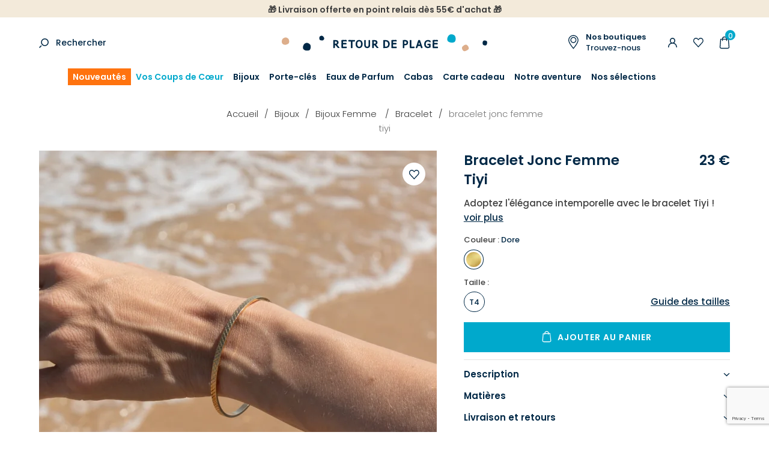

--- FILE ---
content_type: text/html; charset=UTF-8
request_url: https://www.retourdeplage.fr/catalogue/p/bracelet-tiyi-dore-dore-4-23764.html
body_size: 12230
content:
<!DOCTYPE html><html prefix="og: http://ogp.me/ns#" lang="fr-FR"><head>
<link rel="preload" href="https://static.retourdeplage.fr/themes/retourdeplage/styles/theme_45da08be34.css" as="style">
<link rel="stylesheet" type="text/css" href="https://static.retourdeplage.fr/themes/retourdeplage/styles/theme_45da08be34.css"  />
<link rel="preload" href="https://static.retourdeplage.fr/themes/retourdeplage/javascript/theme_4adbd8f898.js" as="script">
<script defer type="text/javascript" src="https://static.retourdeplage.fr/themes/retourdeplage/javascript/theme_4adbd8f898.js" ></script>
<title>BRACELET JONC doré : TIYI - Retour de plage</title><meta name="description" content="Découvrez le bracelet pour femme Tiyi, un bijou fantaisie en métal doré. Fabrication française et artisanale."><meta charset="utf-8"><meta name="robots" content="index,follow,all"><meta name="generator" content="Flow"><link rel="canonical" href="https://www.retourdeplage.fr/catalogue/p/bracelet-tiyi-dore-dore-4-23764.html"><link rel="shortcut icon" href="https://static.retourdeplage.fr//themes/retourdeplage/images/favicon.ico"><link rel="shortcut icon" type="image/png" href="https://static.retourdeplage.fr//themes/retourdeplage/images/favicon.png"><link rel="apple-touch-icon" href="https://static.retourdeplage.fr//themes/retourdeplage/images/favicon.png"><meta name="msapplication-TileColor" content="#FFFFFF"><meta name="msapplication-TileImage" content="https://static.retourdeplage.fr//themes/retourdeplage/images/favicon.png"><meta property="og:title" content="BRACELET JONC doré : TIYI"><meta property="og:type" content="Product"><meta property="og:url" content="https://www.retourdeplage.fr/catalogue/p/bracelet-tiyi-dore-dore-4-23764.html"><meta property="og:description" content="Découvrez le bracelet pour femme Tiyi, un bijou fantaisie en métal doré. Fabrication française et artisanale."><meta property="og:locale" content="fr_FR"><meta property="og:image" content="https://static.retourdeplage.fr/icache/size/500x500/themes/retourdeplage/images/catalog/product/retour-de-plage-bijou-fantaisie-femme-bracelet-tiyi-23764.webp"><meta name="twitter:card" content="summary" /><meta name="twitter:title" content="BRACELET JONC doré : TIYI" /><meta name="twitter:description" content="Découvrez le bracelet pour femme Tiyi, un bijou fantaisie en métal doré. Fabrication française et artisanale." /><meta name="twitter:image" content="https://static.retourdeplage.fr/icache/size/500x500/themes/retourdeplage/images/catalog/product/retour-de-plage-bijou-fantaisie-femme-bracelet-tiyi-23764.webp" /><meta name="viewport" content="width=device-width, initial-scale=1, shrink-to-fit=no"><meta name="csrf-token" content="b444c5f863a57b53688b10c1f7c0fa3d">    <script>cartId = ""</script>
<script>
    var gtmItemStructureOverride = [];
</script>
<link rel="preload" href="https://static.retourdeplage.fr/themes/retourdeplage/javascript/compiled/flowGtm_single_b1a55a8c6c.js" as="script">
<script type="text/javascript" src="https://static.retourdeplage.fr/themes/retourdeplage/javascript/compiled/flowGtm_single_b1a55a8c6c.js" ></script>
<script>dataLayer = [{"user_id":null,"user_status":"Non connected","user_type":"Visitor","user_logging_type":null,"user_data":null,"platform_env":"Production","country":null,"country_version":"FR","country_geoip":"US","page_template":"Product page","category_1":"bijoux","category_2":"femme","category_3":"bracelet-femme","category_4":"bracelet-tiyi-dore-dore-4-23764","item_default_cat":"bracelet-femme"}]</script>




    <!-- Google Tag Manager (Server-side with Sirdata)-->
    <script type="text/javascript"> window.dataLayer = window.dataLayer || []; window.dataLayer.push({ 'gtm.start': new Date().getTime(), event: 'gtm.js' });</script>
    <script type="text/javascript" src="https://olasar.retourdeplage.fr/iwkkfbqyya.js" async></script>
    <!-- End Google Tag Manager -->
    
<script type="text/javascript">
    var locale = 'fr-FR';
    var currency = 'EUR';
    var browser_country = 'FR';
    var geoip_country = 'US';
    var country = 'FR';
    var date_locale_format = 'dd/mm/yyyy'
</script><script>var cartConfirmItemRemoval = 0;</script><meta name="p:domain_verify" content="38b75cb09a28c6226aa46bb6125e068e"/>
<script>
    var my_cookie_url = 'www.retourdeplage.fr';
</script><script type="text/javascript">var domain = "https://static.retourdeplage.fr/";</script><meta name="google-site-verification" content="CcdjCjrxTpuljLPqCCaTLNymcdcPtLrKIZrkED0_aWg" /><script src="https://www.google.com/recaptcha/api.js?render=6Lc-RigsAAAAAPeg1b7uh3RyCKHmtiRja_dXMpc8"></script><meta name="viewport" content="width=device-width,  initial-scale=1, maximum-scale=1, user-scalable=no"></head><body id="page-bracelet-tiyi-dore-dore-4-23764" class="store-my_product-entry"><div id="body-wrapper"><!-- Google Tag Manager noscript override --><header class="main loading"><section class="pre-header"><div class="popup-onetime popup-onetime-top" data-session="top" data-modification="1767880574"><div class="page-block page-block-top"><p style="text-align: center;"><strong>🎁 Livraison offerte en point relais dès 55€ d'achat 🎁</strong></p></div></div></section><div class="pre-nav"><div class="container"><div class="row"><div class="col"><div class="search-action"><div class="search-icon"><a href="https://www.retourdeplage.fr/recherche.html">Rechercher</a></div><div class="search-form"><div class="container"><div class="row"><div class="col"><form action="https://www.retourdeplage.fr/search/index.html" method="post" accept-charset="utf-8">

<div class="hidden" style="display:none"><label for="ci_csrf_token1126160541">ci_csrf_token</label>
<input type="text" name="ci_csrf_token" value="b444c5f863a57b53688b10c1f7c0fa3d" id="ci_csrf_token1126160541" style="display:none"  />
<label for="your_website1126160541">your_website</label>
<input type="text" name="your_website" value="" id="your_website1126160541" style="display:none"  />
<label for="your_telephone1126160541">your_telephone</label>
<input type="text" name="your_telephone" value="" id="your_telephone1126160541" style="display:none"  />
</div><p><input type="text" name="search" value=""  placeholder="Rechercher..." /></p><input type="submit" name="mysubmit" value="Rechercher"  /><span class="search-close flow-searchclose"><svg width="32" height="32" class="icon-close " ><use xlink:href="/themes/retourdeplage/images/sprite.svg#close"></use></svg></span></form></div></div></div></div></div></div><div class="col -logo"><div class="h1"><a href="https://www.retourdeplage.fr/" class="logo" title="Retour de plage"><img src="https://static.retourdeplage.fr/themes/retourdeplage/images/new-logo.svg" alt="Retour de plage"  /></a></div></div><div class="col"><div class="d-none d-lg-block"><a href="https://www.retourdeplage.fr/boutiques.html" class="shop-link" title=""><div class="block-text"><span class="bold">Nos boutiques</span><br/>Trouvez-nous</div></a></div><div class="user-action"><div class="connection-widget -notconnected"><a href="https://www.retourdeplage.fr/user/identification.html"><span class="name">Connexion</span></a></div><div class="wishlist-link"><a href="https://www.retourdeplage.fr/liste-d-envies.html" class="gtm-click" data-gtm-event="click_user_action" data-gtm-customEvent="true" data-gtm-custom-values="{&quot;label&quot;:&quot;wishlist&quot;}"><span class="name">Ma liste d'envies</span></a></div><div class="cart-link" id="widget_cart"><a href="https://www.retourdeplage.fr/cart.html" class="gtm-click" data-gtm-event="click_user_action" data-gtm-customEvent="true" data-gtm-custom-values="{&quot;label&quot;:&quot;cart&quot;}"><span class="title"><span class="name">Mon panier</span></span><span class="total">0</span></a><div class="cart-content d-none"><div><div class="empty">Votre panier est vide </div><script>window.flowGtm.setCartId()</script></div></div></div></div></div></div></div></div><nav class="main-nav-block"><span class="menu-icon"></span><div class="menu-list menu-list-navigation -fullwidth"  data-type="dropdown"><div class="pre-header-responsive"><div class="popup-onetime popup-onetime-top" data-session="top" data-modification="1767880574"><div class="page-block page-block-top"><p style="text-align: center;"><strong>🎁 Livraison offerte en point relais dès 55€ d'achat 🎁</strong></p></div></div></div><div class="ul level-1"><div class="li menu-catalog-cat menu-catalog-cat-nouveautes menu-first "><a href="https://www.retourdeplage.fr/catalogue/nouveautes.html" class="">Nouveautés</a></div><div class="li menu-catalog-cat menu-catalog-cat-coups-de-coeur "><a href="https://www.retourdeplage.fr/catalogue/coups-de-coeur.html" class="">Vos Coups de Cœur</a></div><div class="li menu-catalog-cat menu-catalog-cat-bijoux "><a href="https://www.retourdeplage.fr/catalogue/bijoux.html" class="">Bijoux</a><span class="next"></span><div class="ul level-2"><span class="back"><span class="name">Retour</span></span><div class="container"><div class="row"><div class="col"><div class="li menu-catalog-cat menu-catalog-cat-femme static "><a href="https://www.retourdeplage.fr/catalogue/bijoux/femme.html" class="">Bijoux Femme </a><span class="next"></span><div class="ul level-3"><span class="back"><span class="name">Retour</span></span><div class="li menu-columns menu-columns-columns "><span class="next"></span><div class="ul level-4"><span class="back"><span class="name">Retour</span></span><div class="li menu-catalog-cat menu-catalog-cat-boucles-d-oreilles-femme "><a href="https://www.retourdeplage.fr/catalogue/bijoux/femme/boucles-d-oreilles.html" class="">Boucles d'oreilles</a></div><div class="li menu-catalog-cat menu-catalog-cat-bague-femme "><a href="https://www.retourdeplage.fr/catalogue/bijoux/femme/bague.html" class="">Bague</a></div><div class="li menu-catalog-cat menu-catalog-cat-bracelet-femme "><a href="https://www.retourdeplage.fr/catalogue/bijoux/femme/bracelet.html" class="">Bracelet</a></div><div class="li menu-catalog-cat menu-catalog-cat-bracelet-de-cheville-femme "><a href="https://www.retourdeplage.fr/catalogue/bijoux/femme/bracelet-de-cheville.html" class="">Bracelet de cheville</a></div><div class="li menu-catalog-cat menu-catalog-cat-broche-femme "><a href="https://www.retourdeplage.fr/catalogue/bijoux/femme/broche.html" class="">Broche</a></div><div class="li menu-catalog-cat menu-catalog-cat-collier-femme "><a href="https://www.retourdeplage.fr/catalogue/bijoux/femme/collier.html" class="">Collier </a></div><div class="li menu-catalog-cat menu-catalog-cat-sautoir-femme "><a href="https://www.retourdeplage.fr/catalogue/bijoux/femme/sautoir.html" class="">Sautoir</a></div><div class="li menu-catalog-cat menu-catalog-cat-gold-filled "><a href="https://www.retourdeplage.fr/catalogue/bijoux/femme/gold-filled.html" class="">Gold Filled & fil d'argent</a></div></div></div></div></div><div class="li menu-catalog-cat menu-catalog-cat-homme static "><a href="https://www.retourdeplage.fr/catalogue/bijoux/homme.html" class="">Bijoux Homme</a><span class="next"></span><div class="ul level-3"><span class="back"><span class="name">Retour</span></span><div class="li menu-columns menu-columns-columns "><span class="next"></span><div class="ul level-4"><span class="back"><span class="name">Retour</span></span><div class="li menu-catalog-cat menu-catalog-cat-bague-homme "><a href="https://www.retourdeplage.fr/catalogue/bijoux/homme/bague.html" class="">Bague</a></div><div class="li menu-catalog-cat menu-catalog-cat-bracelet-homme "><a href="https://www.retourdeplage.fr/catalogue/bijoux/homme/bracelet.html" class="">Bracelet</a></div><div class="li menu-catalog-cat menu-catalog-cat-boucle-d-oreille "><a href="https://www.retourdeplage.fr/catalogue/boucle-d-oreille-homme.html" class="">Boucle d'oreille</a></div><div class="li menu-catalog-cat menu-catalog-cat-collier-homme "><a href="https://www.retourdeplage.fr/catalogue/bijoux/homme/collier.html" class="">Collier</a></div></div></div></div></div><div class="li menu-catalog-cat menu-catalog-cat-enfant static "><a href="https://www.retourdeplage.fr/catalogue/bijoux/enfant.html" class="">Bijoux Enfant</a><span class="next"></span><div class="ul level-3"><span class="back"><span class="name">Retour</span></span><div class="li menu-columns menu-columns-columns "><span class="next"></span><div class="ul level-4"><span class="back"><span class="name">Retour</span></span><div class="li menu-catalog-cat menu-catalog-cat-bague2 "><a href="https://www.retourdeplage.fr/catalogue/bijoux/enfant/bague.html" class="">Bague</a></div><div class="li menu-catalog-cat menu-catalog-cat-boucles-d-oreilles-enfant "><a href="https://www.retourdeplage.fr/catalogue/bijoux/enfant/boucles-oreilles.html" class="">Boucles d'oreilles</a></div><div class="li menu-catalog-cat menu-catalog-cat-bracelet-enfant "><a href="https://www.retourdeplage.fr/catalogue/bijoux/enfant/bracelet.html" class="">Bracelet</a></div><div class="li menu-catalog-cat menu-catalog-cat-collier-enfant "><a href="https://www.retourdeplage.fr/catalogue/bijoux/enfant/collier.html" class="">Collier</a></div></div></div></div></div><div class="li menu-links menu-links-https-//www.retourdeplage.fr/catalogue/p/boucles-d-oreilles-marjorie-argente-blanc-z-29432.html push"><a href="https://www.retourdeplage.fr/catalogue/p/boucles-d-oreilles-marjorie-argente-blanc-z-29432.html" class=""><img alt="Coup de cœur" srcset="https://static.retourdeplage.fr/icache/size/468c201/themes/retourdeplage/images/menu/Bijou_coup_de_coeur_du_mois_1_sur_12.webp 468w, https://static.retourdeplage.fr/icache/size/350c153/themes/retourdeplage/images/menu/Bijou_coup_de_coeur_du_mois_1_sur_12.webp 350w, https://static.retourdeplage.fr/icache/size/936c402/themes/retourdeplage/images/menu/Bijou_coup_de_coeur_du_mois_1_sur_12.webp 936w, https://static.retourdeplage.fr/icache/size/700c306/themes/retourdeplage/images/menu/Bijou_coup_de_coeur_du_mois_1_sur_12.webp 700w" sizes="(min-width: 1190px) 468px, (min-width: 980px) and (max-width: 1189px) 350px, (min-width: 740px) and (max-width: 979px) 350px, (min-width: 560px) and (max-width: 739px) 350px, (max-width: 559px) 350px" data-img="https://static.retourdeplage.fr/themes/retourdeplage/images/menu/Bijou_coup_de_coeur_du_mois_1_sur_12.jpg" data-orientation="landscape" width="468" height="201" loading="lazy"  /><span class="name">Coup de cœur<br/><span class="submit">Voir</span></span></a></div></div></div></div></div></div><div class="li menu-catalog-cat menu-catalog-cat-porte-clefs "><a href="https://www.retourdeplage.fr/catalogue/porte-cles.html" class="">Porte-clés</a><span class="next"></span><div class="ul level-2"><span class="back"><span class="name">Retour</span></span><div class="container"><div class="row"><div class="col"><div class="li menu-catalog-cat menu-catalog-cat-porte-clefs-par-matiere "><a href="https://www.retourdeplage.fr/catalogue/porte-clefs-par-matiere.html" class="">Porte clefs par matière</a><span class="next"></span><div class="ul level-3"><span class="back"><span class="name">Retour</span></span><div class="li menu-catalog-cat menu-catalog-cat-porte-cles-metal "><a href="https://www.retourdeplage.fr/catalogue/porte-cles-metal.html" class="">Porte clés métal</a></div><div class="li menu-catalog-cat menu-catalog-cat-porte-cles-bois "><a href="https://www.retourdeplage.fr/catalogue/porte-cles-bois.html" class="">Porte clés bois</a></div><div class="li menu-catalog-cat menu-catalog-cat-porte-cles-liege "><a href="https://www.retourdeplage.fr/catalogue/porte-cles-liege.html" class="">Porte clés liège</a></div><div class="li menu-catalog-cat menu-catalog-cat-porte-cles-cuir "><a href="https://www.retourdeplage.fr/catalogue/porte-cles-cuir.html" class="">Porte clés cuir</a></div><div class="li menu-catalog-cat menu-catalog-cat-porte-cles-corde "><a href="https://www.retourdeplage.fr/catalogue/porte-cles-corde.html" class="">Porte clés corde</a></div><div class="li menu-catalog-cat menu-catalog-cat-porte-cles-tissu "><a href="https://www.retourdeplage.fr/catalogue/porte-cles-tissu.html" class="">Porte clés tissu</a></div><div class="li menu-catalog-cat menu-catalog-cat-porte-cles-perles "><a href="https://www.retourdeplage.fr/catalogue/porte-cles-perles.html" class="">Porte clés perles</a></div><div class="li menu-catalog-cat menu-catalog-cat-porte-cles-macrame "><a href="https://www.retourdeplage.fr/catalogue/porte-cles-macrame.html" class="">Porte clés macramé</a></div><div class="li menu-catalog-cat menu-catalog-cat-porte-cles-pierre "><a href="https://www.retourdeplage.fr/catalogue/porte-cles-pierre.html" class="">Porte clés pierre</a></div><div class="li menu-catalog-cat menu-catalog-cat-porte-cles-verre "><a href="https://www.retourdeplage.fr/catalogue/porte-cles-verre.html" class="">Porte clés verre recyclé</a></div></div></div><div class="li menu-catalog-cat menu-catalog-cat-porte-clefs-marin "><a href="https://www.retourdeplage.fr/catalogue/porte-cles-marin.html" class="">Porte-clés marin</a><span class="next"></span><div class="ul level-3"><span class="back"><span class="name">Retour</span></span><div class="li menu-catalog-cat menu-catalog-cat-porte-cles-bateau "><a href="https://www.retourdeplage.fr/catalogue/porte-cles-bateau.html" class="">Porte clés bateau</a></div><div class="li menu-catalog-cat menu-catalog-cat-porte-cles-poisson "><a href="https://www.retourdeplage.fr/catalogue/porte-cles-poisson.html" class="">Porte clés poisson</a></div><div class="li menu-catalog-cat menu-catalog-cat-porte-cles-ancre "><a href="https://www.retourdeplage.fr/catalogue/porte-cles-ancre.html" class="">Porte clés ancre</a></div><div class="li menu-catalog-cat menu-catalog-cat-porte-cles-boussole "><a href="https://www.retourdeplage.fr/catalogue/porte-cles-boussole.html" class="">Porte clés boussole</a></div><div class="li menu-catalog-cat menu-catalog-cat-porte-cles-phare "><a href="https://www.retourdeplage.fr/catalogue/porte-cles-phare.html" class="">Porte clés phare</a></div><div class="li menu-catalog-cat menu-catalog-cat-porte-cles-pomme-de-touline "><a href="https://www.retourdeplage.fr/catalogue/porte-cles-pomme-de-touline.html" class="">Porte clés pomme de touline</a></div><div class="li menu-catalog-cat menu-catalog-cat-porte-cles-bouee "><a href="https://www.retourdeplage.fr/catalogue/porte-cles-bouee.html" class="">Porte clés bouée</a></div><div class="li menu-catalog-cat menu-catalog-cat-porte-cles-coquillage "><a href="https://www.retourdeplage.fr/catalogue/porte-cles-coquillage.html" class="">Porte clés coquillage</a></div><div class="li menu-catalog-cat menu-catalog-cat-porte-cles-surf "><a href="https://www.retourdeplage.fr/catalogue/porte-cles-surf.html" class="">Porte clés surf</a></div><div class="li menu-catalog-cat menu-catalog-cat-porte-cles-animaux-marins "><a href="https://www.retourdeplage.fr/catalogue/porte-cles-animaux-marins.html" class="">Porte cles animaux marins</a></div></div></div><div class="li menu-catalog-cat menu-catalog-cat-porte-clefs-accessoires "><a href="https://www.retourdeplage.fr/catalogue/porte-clefs-accessoires.html" class="">Porte clefs accessoires</a><span class="next"></span><div class="ul level-3"><span class="back"><span class="name">Retour</span></span><div class="li menu-catalog-cat menu-catalog-cat-porte-cles-decapsuleur "><a href="https://www.retourdeplage.fr/catalogue/porte-cles-decapsuleur.html" class="">Porte clés décapsuleur</a></div><div class="li menu-catalog-cat menu-catalog-cat-porte-cles-flottant "><a href="https://www.retourdeplage.fr/catalogue/porte-cles-flottant.html" class="">Porte clés flottant</a></div><div class="li menu-catalog-cat menu-catalog-cat-porte-cles-mousqueton "><a href="https://www.retourdeplage.fr/catalogue/porte-cles-mousqueton.html" class="">Porte clés mousqueton</a></div><div class="li menu-catalog-cat menu-catalog-cat-mini-porte-cles "><a href="https://www.retourdeplage.fr/catalogue/mini-porte-cles.html" class="">Mini porte clés</a></div><div class="li menu-catalog-cat menu-catalog-cat-porte-cles-sac "><a href="https://www.retourdeplage.fr/catalogue/porte-cles-sac.html" class="">Porte clés sac</a><span class="next"></span><div class="ul level-4"><span class="back"><span class="name">Retour</span></span><div class="li menu-catalog-cat menu-catalog-cat-bijoux-de-sac "><a href="https://www.retourdeplage.fr/catalogue/bijoux-de-sac.html" class="">Bijoux de sac</a></div></div></div><div class="li menu-catalog-cat menu-catalog-cat-porte-cles-pompom "><a href="https://www.retourdeplage.fr/catalogue/porte-cles-pompon.html" class="">Porte clés pompon</a></div></div></div><div class="li menu-catalog-cat menu-catalog-cat-porte-cles-dore "><a href="https://www.retourdeplage.fr/catalogue/porte-cles-dore.html" class="">Porte clés doré</a></div><div class="li menu-catalog-cat menu-catalog-cat-porte-cles-argente "><a href="https://www.retourdeplage.fr/catalogue/porte-cles-argente.html" class="">Porte clés argenté</a></div></div></div></div></div></div><div class="li menu-catalog-cat menu-catalog-cat-parfum "><a href="https://www.retourdeplage.fr/catalogue/parfums.html" class="">Eaux de Parfum</a></div><div class="li menu-catalog-cat menu-catalog-cat-sac "><a href="https://www.retourdeplage.fr/catalogue/cabas.html" class="">Cabas</a></div><div class="li menu-catalog-cat menu-catalog-cat-carte-cadeau "><a href="https://www.retourdeplage.fr/catalogue/carte-cadeau.html" class="">Carte cadeau</a></div><div class="li menu-titles menu-titles-titles "><span class="">Notre aventure</span><span class="next"></span><div class="ul level-2"><span class="back"><span class="name">Retour</span></span><div class="container"><div class="row"><div class="col"><div class="li menu-page menu-page-nos-engagements "><a href="https://www.retourdeplage.fr/nos-engagements.html" class="">Nos engagements</a></div><div class="li menu-page menu-page-notre-histoire1 "><a href="https://www.retourdeplage.fr/notre-histoire.html" class="">Notre histoire</a></div><div class="li menu-page menu-page-notre-monde "><a href="https://www.retourdeplage.fr/notre-univers.html" class="">Notre univers</a></div><div class="li menu-page menu-page-blog-post- "><a href="https://www.retourdeplage.fr/blog/post.html" class="">Blog</a></div></div></div></div></div></div><div class="li menu-titles menu-titles-titles static "><span class="">Nos sélections</span><span class="next"></span><div class="ul level-2"><span class="back"><span class="name">Retour</span></span><div class="container"><div class="row"><div class="col"><div class="li menu-columns menu-columns-columns "><span class="next"></span><div class="ul level-3"><span class="back"><span class="name">Retour</span></span><div class="li menu-catalog-cat menu-catalog-cat-nos-incontournables "><a href="https://www.retourdeplage.fr/catalogue/s/nos-incontournables.html" class="">Nos emblématiques</a></div><div class="li menu-catalog-cat menu-catalog-cat-inspiration-ocean "><a href="https://www.retourdeplage.fr/catalogue/inspiration-ocean.html" class="">Bijoux Bleu océan 🌊</a></div><div class="li menu-catalog-cat menu-catalog-cat-bijoux-de-mariage "><a href="https://www.retourdeplage.fr/catalogue/bijoux-de-mariage.html" class="">Bijoux de mariage</a></div><div class="li menu-catalog-cat menu-catalog-cat-idee-cadeau-d-anniversaire "><a href="https://www.retourdeplage.fr/catalogue/idee-cadeau-d-anniversaire.html" class="">Idée cadeau d'anniversaire </a></div><div class="li menu-catalog-cat menu-catalog-cat-bijoux-a-personnaliser "><a href="https://www.retourdeplage.fr/catalogue/bijoux-a-personnaliser.html" class="">Bijoux à personnaliser</a></div><div class="li menu-catalog-cat menu-catalog-cat-bijoux-colores "><a href="https://www.retourdeplage.fr/catalogue/bijoux-colores.html" class="">Bijoux colorés</a></div><div class="li menu-catalog-cat menu-catalog-cat-bijoux-ceramique "><a href="https://www.retourdeplage.fr/catalogue/bijoux-ceramique.html" class="">Bijoux Céramique</a></div></div></div></div></div></div></div></div></div><div class="footer"><div class="search-action"><div class="search-icon"><a href="https://www.retourdeplage.fr/recherche.html">Rechercher</a></div><div class="search-form"><div class="container"><div class="row"><div class="col"><form action="https://www.retourdeplage.fr/search/index.html" method="post" accept-charset="utf-8">

<div class="hidden" style="display:none"><label for="ci_csrf_token1566378900">ci_csrf_token</label>
<input type="text" name="ci_csrf_token" value="b444c5f863a57b53688b10c1f7c0fa3d" id="ci_csrf_token1566378900" style="display:none"  />
<label for="your_website1566378900">your_website</label>
<input type="text" name="your_website" value="" id="your_website1566378900" style="display:none"  />
<label for="your_telephone1566378900">your_telephone</label>
<input type="text" name="your_telephone" value="" id="your_telephone1566378900" style="display:none"  />
</div><p><input type="text" name="search" value=""  placeholder="Rechercher..." /></p><input type="submit" name="mysubmit" value="Rechercher"  /><span class="search-close flow-searchclose"><svg width="32" height="32" class="icon-close " ><use xlink:href="/themes/retourdeplage/images/sprite.svg#close"></use></svg></span></form></div></div></div></div></div><div class="connection-widget -notconnected"><a href="https://www.retourdeplage.fr/user/identification.html"><span class="name">Connexion</span></a></div><div class="wishlist-link"><a href="https://www.retourdeplage.fr/liste-d-envies.html" class="gtm-click" data-gtm-event="click_user_action" data-gtm-customEvent="true" data-gtm-custom-values="{&quot;label&quot;:&quot;wishlist&quot;}"><span class="name">Ma liste d'envies</span></a></div></div></div></nav></header><main><div class="contenu"><img style="display: none;" src onerror="flowGtm.setItem({&quot;item_key_parent&quot;:&quot;bracelet-tiyi-dore-dore-4-23764&quot;,&quot;item_key&quot;:&quot;bracelet-tiyi-dore-dore-4-23764&quot;,&quot;item_list_id&quot;:&quot;bracelet-tiyi-dore-dore-4-23764&quot;,&quot;item_id&quot;:null,&quot;item_name&quot;:&quot;BRACELET JONC FEMME  TIYI DORE&quot;,&quot;item_brand&quot;:&quot;N\/A&quot;,&quot;item_variant&quot;:&quot;DORE&quot;,&quot;item_promos&quot;:null,&quot;item_season&quot;:null,&quot;item_model&quot;:null,&quot;quantity&quot;:104,&quot;price&quot;:23,&quot;currency&quot;:&quot;EUR&quot;,&quot;discount&quot;:0,&quot;value&quot;:23,&quot;stock_global&quot;:104,&quot;url&quot;:&quot;https:\/\/www.retourdeplage.fr\/catalogue\/p\/bracelet-tiyi-dore-dore-4-23764.html&quot;,&quot;img&quot;:&quot;https:\/\/static.retourdeplage.fr\/icache\/size\/1324c1324\/themes\/retourdeplage\/images\/catalog\/product\/retour-de-plage-bijou-fantaisie-femme-bracelet-tiyi-23764.jpg&quot;,&quot;item_list_name&quot;:&quot;Product page - Bracelet&quot;,&quot;item_size&quot;:&quot;T4&quot;,&quot;item_category&quot;:&quot;bijoux&quot;,&quot;item_category2&quot;:&quot;femme&quot;,&quot;item_category3&quot;:&quot;bracelet-femme&quot;,&quot;item_category4&quot;:&quot;bracelet-tiyi-dore-dore-4-23764&quot;,&quot;item_default_cat&quot;:&quot;bracelet-femme&quot;})"><div class="product-item -standard gtm-view" data-gtm-event="view_item" data-gtm-item-key="bracelet-tiyi-dore-dore-4-23764"><div class="breadcrumb-list"><div class="container"><div class="row"><div class="col"><div id="breadcrumb" itemprop="breadcrumb"><a href="https://www.retourdeplage.fr/">Accueil</a><span class="divider">&nbsp;&gt;&nbsp;</span><a href="https://www.retourdeplage.fr/catalogue/bijoux.html">Bijoux</a><span class="divider">&nbsp;&gt;&nbsp;</span><a href="https://www.retourdeplage.fr/catalogue/bijoux/femme.html">Bijoux Femme </a><span class="divider">&nbsp;&gt;&nbsp;</span><a href="https://www.retourdeplage.fr/catalogue/bijoux/femme/bracelet.html">Bracelet</a><span class="divider">&nbsp;&gt;&nbsp;</span><span class="current">BRACELET JONC FEMME <br/> TIYI</span></div>
</div></div></div></div><div class="container"><div class="row"><div class="col-md-7 col-sm-12"><div class="imgs-block"><div class="imgs"><div class="flow-ban-slider"  data-settings='{"auto":false, "controls":false, "pager":true, "adaptiveHeight":false, "mode":"horizontal", "infiniteLoop":false, "slideWidth":662, "thumbs":".thumbs"}'><div class="product-wishlist d-block"><span class="add " data-product="bracelet-tiyi-dore-dore-4-23764" data-target=".msg-inline" data-connected="0" data-alt="Ajouté à ma liste d'envies">Ajouter à votre liste d'envies</span></div><ul><li><a data-fancybox="group" href="https://static.retourdeplage.fr/icache/size/1000c1444/themes/retourdeplage/images/catalog/product/retour-de-plage-bijou-fantaisie-femme-bracelet-tiyi-23764.webp"><img alt="" data-src="" srcset="https://static.retourdeplage.fr/icache/size/662c662/themes/retourdeplage/images/catalog/product/retour-de-plage-bijou-fantaisie-femme-bracelet-tiyi-23764.webp 662w, https://static.retourdeplage.fr/icache/size/540c540/themes/retourdeplage/images/catalog/product/retour-de-plage-bijou-fantaisie-femme-bracelet-tiyi-23764.webp 540w, https://static.retourdeplage.fr/icache/size/400c400/themes/retourdeplage/images/catalog/product/retour-de-plage-bijou-fantaisie-femme-bracelet-tiyi-23764.webp 400w, https://static.retourdeplage.fr/icache/size/375c375/themes/retourdeplage/images/catalog/product/retour-de-plage-bijou-fantaisie-femme-bracelet-tiyi-23764.webp 375w, https://static.retourdeplage.fr/icache/size/800c800/themes/retourdeplage/images/catalog/product/retour-de-plage-bijou-fantaisie-femme-bracelet-tiyi-23764.webp 800w, https://static.retourdeplage.fr/icache/size/750c750/themes/retourdeplage/images/catalog/product/retour-de-plage-bijou-fantaisie-femme-bracelet-tiyi-23764.webp 750w" sizes="(min-width: 1190px) 662px, (min-width: 980px) and (max-width: 1189px) 540px, (min-width: 740px) and (max-width: 979px) 400px, (min-width: 560px) and (max-width: 739px) 375px, (max-width: 559px) 375px" data-img="https://static.retourdeplage.fr/themes/retourdeplage/images/catalog/product/retour-de-plage-bijou-fantaisie-femme-bracelet-tiyi-23764.jpg" data-orientation="landscape" width="662" height="662" loading="lazy"  /></a></li><li><a data-fancybox="group" href="https://static.retourdeplage.fr/icache/size/1000c1444/themes/retourdeplage/images/catalog/product/retour-de-plage-bijou-fantaisie-femme-bracelet-tiyi-23764_2.webp"><img alt="" data-img="https://static.retourdeplage.fr/themes/retourdeplage/images/catalog/product/retour-de-plage-bijou-fantaisie-femme-bracelet-tiyi-23764_2.jpg" data-orientation="landscape" width="662" height="662" data-srcset="https://static.retourdeplage.fr/icache/size/662c662/themes/retourdeplage/images/catalog/product/retour-de-plage-bijou-fantaisie-femme-bracelet-tiyi-23764_2.webp 662w, https://static.retourdeplage.fr/icache/size/540c540/themes/retourdeplage/images/catalog/product/retour-de-plage-bijou-fantaisie-femme-bracelet-tiyi-23764_2.webp 540w, https://static.retourdeplage.fr/icache/size/400c400/themes/retourdeplage/images/catalog/product/retour-de-plage-bijou-fantaisie-femme-bracelet-tiyi-23764_2.webp 400w, https://static.retourdeplage.fr/icache/size/375c375/themes/retourdeplage/images/catalog/product/retour-de-plage-bijou-fantaisie-femme-bracelet-tiyi-23764_2.webp 375w, https://static.retourdeplage.fr/icache/size/800c800/themes/retourdeplage/images/catalog/product/retour-de-plage-bijou-fantaisie-femme-bracelet-tiyi-23764_2.webp 800w, https://static.retourdeplage.fr/icache/size/750c750/themes/retourdeplage/images/catalog/product/retour-de-plage-bijou-fantaisie-femme-bracelet-tiyi-23764_2.webp 750w" data-sizes="(min-width: 1190px) 662px, (min-width: 980px) and (max-width: 1189px) 540px, (min-width: 740px) and (max-width: 979px) 400px, (min-width: 560px) and (max-width: 739px) 375px, (max-width: 559px) 375px" class="lazyload"  /></a></li><li><a data-fancybox="group" href="https://static.retourdeplage.fr/icache/size/1000c1444/themes/retourdeplage/images/catalog/product/bracelet-tiyi-dore-dore-4-23764-0.webp"><img alt="BRACELET JONC FEMME  TIYI" data-img="https://static.retourdeplage.fr/themes/retourdeplage/images/catalog/product/bracelet-tiyi-dore-dore-4-23764-0.jpg" data-orientation="landscape" width="662" height="662" data-srcset="https://static.retourdeplage.fr/icache/size/662c662/themes/retourdeplage/images/catalog/product/bracelet-tiyi-dore-dore-4-23764-0.webp 662w, https://static.retourdeplage.fr/icache/size/540c540/themes/retourdeplage/images/catalog/product/bracelet-tiyi-dore-dore-4-23764-0.webp 540w, https://static.retourdeplage.fr/icache/size/400c400/themes/retourdeplage/images/catalog/product/bracelet-tiyi-dore-dore-4-23764-0.webp 400w, https://static.retourdeplage.fr/icache/size/375c375/themes/retourdeplage/images/catalog/product/bracelet-tiyi-dore-dore-4-23764-0.webp 375w, https://static.retourdeplage.fr/icache/size/1080c1080/themes/retourdeplage/images/catalog/product/bracelet-tiyi-dore-dore-4-23764-0.webp 1080w, https://static.retourdeplage.fr/icache/size/800c800/themes/retourdeplage/images/catalog/product/bracelet-tiyi-dore-dore-4-23764-0.webp 800w, https://static.retourdeplage.fr/icache/size/750c750/themes/retourdeplage/images/catalog/product/bracelet-tiyi-dore-dore-4-23764-0.webp 750w" data-sizes="(min-width: 1190px) 662px, (min-width: 980px) and (max-width: 1189px) 540px, (min-width: 740px) and (max-width: 979px) 400px, (min-width: 560px) and (max-width: 739px) 375px, (max-width: 559px) 375px" class="lazyload"  /></a></li></ul></div></div><div class=" thumbs" data-settings='{"auto":false, "controls":true, "pager":false, "adaptiveHeight":false, "mode":"horizontal", "infiniteLoop":false, "maxSlides": 6, "slideWidth": 100}'><ul><li><a href="#"><img alt="" src="https://static.retourdeplage.fr/icache/size/100c100/themes/retourdeplage/images/catalog/product/retour-de-plage-bijou-fantaisie-femme-bracelet-tiyi-23764.webp" loading="lazy"  /></a></li><li><a href="#"><img alt="" src="https://static.retourdeplage.fr/icache/size/100c100/themes/retourdeplage/images/catalog/product/retour-de-plage-bijou-fantaisie-femme-bracelet-tiyi-23764_2.webp" loading="lazy"  /></a></li><li><a href="#"><img alt="BRACELET JONC FEMME  TIYI" src="https://static.retourdeplage.fr/icache/size/100c100/themes/retourdeplage/images/catalog/product/bracelet-tiyi-dore-dore-4-23764-0.webp" loading="lazy"  /></a></li></ul></div></div></div><div class="col-md-5 col-sm-12 static"><div class="infos-block"><div class="category"><p>Bracelet</p></div><div class="title-price__wrapper"><div class="title"><h1><span itemprop="name">Bracelet Jonc Femme <Br/> Tiyi</span></h1></div><div class="price-block" itemprop="price"><span class="current" data-default="23">23&nbsp;€ <sup>ttc</sup></span></div></div><p class="description-short">Adoptez l'élégance intemporelle avec le bracelet Tiyi ! <span>voir plus</span></p><div class="product-children-form"><form action="https://www.retourdeplage.fr/store/product/entry/p/bracelet-tiyi-dore-dore-4-23764.html" autocomplete="off" class="block" method="post" accept-charset="utf-8">

<div class="hidden" style="display:none"><label for="ci_csrf_token606582972">ci_csrf_token</label>
<input type="text" name="ci_csrf_token" value="b444c5f863a57b53688b10c1f7c0fa3d" id="ci_csrf_token606582972" style="display:none"  />
<label for="your_website606582972">your_website</label>
<input type="text" name="your_website" value="" id="your_website606582972" style="display:none"  />
<label for="your_telephone606582972">your_telephone</label>
<input type="text" name="your_telephone" value="" id="your_telephone606582972" style="display:none"  />
</div><input type="hidden" name="parent_product" value="bracelet-tiyi-dore-dore-4-23764"  /><input type="hidden" name="cat" value="bracelet-femme"  /><div class="attr-form"><span class="attrs color"><div><span class="name">Couleur : </span><span class="color-name">Dore</span></div><span class="chips color"><input type="hidden" name="color" value="dore" class="flow-product-value"  /><span title="DORE" style="background-color:#; color:#" value="dore" name="color" class="chip flow-product-change current"><img src="https://static.retourdeplage.fr/icache/size/20c20/themes/retourdeplage/images/dropdown/etiquettedoree_png1.webp" loading="lazy"  /></span></span></span></div><div class="attr-form"><span class="attrs size"><span class="name">Taille :</span><div class="size-chips-guide"><span class="chips size"><input type="hidden" name="size" value="4" class="flow-product-value"  /><span value="4" name="size" class="chip flow-product-change  current">T4</span></span><a data-fancybox data-options='{"baseClass":"sizes-guide"}' data-src="#size-guide" href="javascript:;">Guide des tailles</a></div><div id="size-guide" class="hidden"><div class="popup-title">Guide des tailles</div><div class="popup-content"><h2 style="text-align: center;"> </h2>
<table style="height: 330px; margin-left: auto; margin-right: auto;" width="330">
<tbody>
<tr style="height: 53px;">
<td style="width: 299.5px; height: 53px;">
<h4 style="text-align: center;">Taille</h4>
</td>
<td style="width: 299.5px; text-align: center; height: 53px;">
<h4>Tour de poignet</h4>
</td>
</tr>
<tr style="height: 53px;">
<td style="width: 299.5px; height: 53px;">
<p style="text-align: center;">T2*</p>
</td>
<td style="width: 299.5px; text-align: center; height: 53px;">13 - 14 cm </td>
</tr>
<tr style="height: 53px;">
<td style="width: 299.5px; height: 53px;">
<p style="text-align: center;">T3*</p>
</td>
<td style="width: 299.5px; text-align: center; height: 53px;">
<p> 14 - 15 cm</p>
</td>
</tr>
<tr style="height: 53px;">
<td style="width: 299.5px; height: 53px;">
<p style="text-align: center;">T4*</p>
</td>
<td style="width: 299.5px; text-align: center; height: 53px;">16 -17 cm </td>
</tr>
<tr style="height: 53px;">
<td style="width: 299.5px; height: 53px;">
<p style="text-align: center;">T5</p>
</td>
<td style="width: 299.5px; text-align: center; height: 53px;">17.5 - 18.5 cm </td>
</tr>
<tr style="height: 29.3182px;">
<td style="width: 299.5px; height: 29.3182px;">
<p style="text-align: center;">T6</p>
</td>
<td style="width: 299.5px; text-align: center; height: 29.3182px;">18.5 - 19.5 cm </td>
</tr>
</tbody>
</table>
<p style="text-align: center;"><em>* Certains bijoux peuvent avoir une chaîne de réglage ajoutant 1 à 2 cm à la longueur du bracelet. </em><br /><em> Cette particularité sera indiquée dans la description du produit.</em> <br />Pour plus de détails, vous trouverez la longueur de chaque bijou dans leur description associée. <br /><strong>Attention, les longueurs indiquées dans la description peuvent varier de plus ou moins 0,5 cm.</strong></p>
<p style="text-align: center;" class="h3"><strong>Comment mesurer mon tour de poignet ?</strong></p>
<p style="text-align: center;" class="h3"><strong> </strong></p>
<p style="text-align: center;"><img src="/themes/retourdeplage/images/upload/Guide des tailles.jpg" alt="Guide des tailles" width="1000" height="550" /></p></div></div></span></div><div class="attr-form"></div><div class="attr-form"></div></form></div><div class="product-actions-block"><div class="product-cart-form"><form action="https://www.retourdeplage.fr/store/product/entry/p/bracelet-tiyi-dore-dore-4-23764.html" method="post" accept-charset="utf-8">

<div class="hidden" style="display:none"><label for="ci_csrf_token342696723">ci_csrf_token</label>
<input type="text" name="ci_csrf_token" value="b444c5f863a57b53688b10c1f7c0fa3d" id="ci_csrf_token342696723" style="display:none"  />
<label for="your_website342696723">your_website</label>
<input type="text" name="your_website" value="" id="your_website342696723" style="display:none"  />
<label for="your_telephone342696723">your_telephone</label>
<input type="text" name="your_telephone" value="" id="your_telephone342696723" style="display:none"  />
</div><input type="hidden" name="checksum_key" value=""  /><input type="hidden" name="popup" value="popup"  /><input type="hidden" name="qty" value="1"  /><input type="hidden" name="key_product" value="bracelet-tiyi-dore-dore-4-23764"  /><a class="flow-cart-add submit gtm-click" data-gtm-event="add_to_cart" data-gtm-item-key="bracelet-tiyi-dore-dore-4-23764">Ajouter au panier</a></form></div></div><div class="msg-inline msg-alert-stock"></div><div class="accordion"><ul><li class="questions-item description"><span class="title">Description</span><div class="content"><p>Adoptez l'élégance intemporelle avec le <strong>bracelet Tiyi !</strong> Ce<strong> jonc doré,</strong> également disponible en argenté, se distingue par sa <strong>simplicité raffinée.</strong> Parfait pour être porté seul ou associé à d'autres bracelets, il sublime chaque tenue d'une touche sophistiquée.<br /><br /><strong>Ce bijou fantaisie se compose :</strong><br />- d'un jonc en métal doré d'un flash d'or 24 carats.<br /><br />Ce bracelet mesure environ 16 cm.<br /><br />Tous nos bijoux artisanaux sont <strong>conçus et fabriqués en France :</strong> dans <a href="/blog/retour-de-plage-et-son-atelier-de-creation.html"><span style="text-decoration: underline;"><strong>notre atelier sur l'île d'Oléron</strong></span></a> et dans <a href="/boutiques.html"><span style="text-decoration: underline;"><strong>nos boutiques</strong></span></a> longeant la côte Atlantique.<br /><br /></p></div></li><li class="questions-item material"><span class="title">Matières</span><div class="content"><p>Doré<br/></p></div></li><li class="questions-item shipping"><span class="title">Livraison et retours</span><div class="content"><div class="page-block page-block-product_shipping"><p>Nous préparons et expédions vos bijoux dans les deux jours ouvrés qui suivent votre commande. Nous effectuons nos livraisons en France et dans le monde. Pour la France métropolitaine la livraison est <strong>offerte à partir de 55€ d’achat en point relais </strong>et<strong> de 99€ d'achat à domicile. </strong>Selon la destination sélectionnée un forfait de livraison s’applique à votre panier.<br><br>Vous disposez d’un délai de 30 jours après réception de votre colis pour nous retourner le ou les bijoux pour remboursement ou pour échange. <br>En cas de <strong>retour partiel</strong> de la commande, Retour de Plage rembourse uniquement le montant de l’article retourné, les frais de livraison (expédition et retour) restent à votre charge. <br>En cas de <strong>retour total</strong> de la commande, Retour de Plage rembourse l'ensemble des sommes versées correspondantes au(x) prix de vente du/des produit(s) retourné(s) et aux frais de livraison (seulement pour les livraisons en France et hors livraison Chronopost).</p></div></div></li></ul></div><div class="product-reassurance"><div class="page-block page-block-product-reassurance"><div class="component-wrapper component-reassurances -wout-slider -small-img -without-bg -img-up" data-key="product-reassurance" data-type="page" data-hook="" data-sort="0" data-key-component="reassurances"><div class="container"><div class="row " ><div class="carousel-cell col -reassurance "><div class="reassurance "><img alt="Fabrication française" srcset="https://static.retourdeplage.fr/icache/size/50c50/themes/retourdeplage/images/page/ico-francaiseAT2x.webp 50w, https://static.retourdeplage.fr/icache/size/100c100/themes/retourdeplage/images/page/ico-francaiseAT2x.webp 100w" sizes="(min-width: 1190px) 50px, (min-width: 980px) and (max-width: 1189px) 50px, (min-width: 740px) and (max-width: 979px) 50px, (min-width: 560px) and (max-width: 739px) 50px, (max-width: 559px) 50px" data-img="https://static.retourdeplage.fr/themes/retourdeplage/images/page/ico-francaiseAT2x.png" data-orientation="landscape" width="50" height="50" loading="lazy"  /><div class="block-text"><div class="title">Origine France Garantie</div><div class="description"></div></div></div></div><div class="carousel-cell col -reassurance "><div class="reassurance "><img alt="Livraison rapide" srcset="https://static.retourdeplage.fr/icache/size/50c50/themes/retourdeplage/images/page/ico-delivery-express-icoAT2x.webp 50w, https://static.retourdeplage.fr/icache/size/100c100/themes/retourdeplage/images/page/ico-delivery-express-icoAT2x.webp 100w" sizes="(min-width: 1190px) 50px, (min-width: 980px) and (max-width: 1189px) 50px, (min-width: 740px) and (max-width: 979px) 50px, (min-width: 560px) and (max-width: 739px) 50px, (max-width: 559px) 50px" data-img="https://static.retourdeplage.fr/themes/retourdeplage/images/page/ico-delivery-express-icoAT2x.png" data-orientation="landscape" width="50" height="50" loading="lazy"  /><div class="block-text"><div class="title">Livraison 3 à 5 jours ouvrés</div><div class="description"></div></div></div></div><div class="carousel-cell col -reassurance "><div class="reassurance "><img alt="Paiement sécurisé" srcset="https://static.retourdeplage.fr/icache/size/50c50/themes/retourdeplage/images/page/ico-secure-icoAT2x.webp 50w, https://static.retourdeplage.fr/icache/size/100c100/themes/retourdeplage/images/page/ico-secure-icoAT2x.webp 100w" sizes="(min-width: 1190px) 50px, (min-width: 980px) and (max-width: 1189px) 50px, (min-width: 740px) and (max-width: 979px) 50px, (min-width: 560px) and (max-width: 739px) 50px, (max-width: 559px) 50px" data-img="https://static.retourdeplage.fr/themes/retourdeplage/images/page/ico-secure-icoAT2x.png" data-orientation="landscape" width="50" height="50" loading="lazy"  /><div class="block-text"><div class="title">Paiement sécurisé</div><div class="description"></div></div></div></div><div class="carousel-cell col -reassurance "><div class="reassurance "><img alt="Emballage cadeau" srcset="https://static.retourdeplage.fr/icache/size/50c50/themes/retourdeplage/images/page/ico-cadeauAT2x.webp 50w, https://static.retourdeplage.fr/icache/size/100c100/themes/retourdeplage/images/page/ico-cadeauAT2x.webp 100w" sizes="(min-width: 1190px) 50px, (min-width: 980px) and (max-width: 1189px) 50px, (min-width: 740px) and (max-width: 979px) 50px, (min-width: 560px) and (max-width: 739px) 50px, (max-width: 559px) 50px" data-img="https://static.retourdeplage.fr/themes/retourdeplage/images/page/ico-cadeauAT2x.png" data-orientation="landscape" width="50" height="50" loading="lazy"  /><div class="block-text"><div class="title">Emballage cadeau</div><div class="description"></div></div></div></div></div></div></div></div></div></div></div></div></div></div><div class="product-linked-list product-upsell"><div class="title">Vous aimerez aussi...</div><div class="container"><div class="flow-slider products custom-buttons" data-slides="3" data-mobile-settings='{"pageDots": true}' data-desktop-settings='{"pageDots": false}' data-settings='{"prevNextButtons": true}'><div class="carousel-cell"><div class="products-item gtm-click" id="collier-quinoa-dore-dore-z-24329" data-gtm-event="select_item" data-gtm-item-key="collier-quinoa-dore-dore-z-24329"><img style="display: none;" src onerror="flowGtm.setItem({&quot;item_key_parent&quot;:&quot;collier-quinoa-dore-dore-z-24329&quot;,&quot;item_key&quot;:&quot;collier-quinoa-dore-dore-z-24329&quot;,&quot;item_list_id&quot;:&quot;bracelet-tiyi-dore-dore-4-23764&quot;,&quot;item_id&quot;:null,&quot;item_name&quot;:&quot;COLLIER FEMME CHAINEQUINOA DORE&quot;,&quot;item_brand&quot;:&quot;N\/A&quot;,&quot;item_variant&quot;:&quot;DORE&quot;,&quot;item_promos&quot;:null,&quot;item_season&quot;:null,&quot;item_model&quot;:null,&quot;quantity&quot;:23,&quot;price&quot;:29,&quot;currency&quot;:&quot;EUR&quot;,&quot;discount&quot;:0,&quot;value&quot;:29,&quot;stock_global&quot;:23,&quot;url&quot;:&quot;https:\/\/www.retourdeplage.fr\/catalogue\/p\/collier-quinoa-dore-dore-z-24329.html&quot;,&quot;img&quot;:&quot;https:\/\/static.retourdeplage.fr\/icache\/size\/1324c1324\/themes\/retourdeplage\/images\/catalog\/product\/retour-de-plage-bijou-fantaisie-femme-collier-quinoa-24329.jpg&quot;,&quot;item_list_name&quot;:&quot;Product page - BRACELET JONC FEMME &lt;br\/&gt; TIYI&quot;,&quot;item_size&quot;:&quot;Unique&quot;,&quot;item_category&quot;:&quot;bijoux&quot;,&quot;item_category2&quot;:&quot;femme&quot;,&quot;item_category3&quot;:&quot;bracelet-femme&quot;,&quot;item_category4&quot;:&quot;bracelet-tiyi-dore-dore-4-23764&quot;,&quot;item_default_cat&quot;:&quot;collier-femme&quot;})"><div class="img"><a href="https://www.retourdeplage.fr/catalogue/p/collier-quinoa-dore-dore-z-24329.html"><img alt="" srcset="https://static.retourdeplage.fr/icache/size/370c370/themes/retourdeplage/images/catalog/product/retour-de-plage-bijou-fantaisie-femme-collier-quinoa-24329.webp 370w, https://static.retourdeplage.fr/icache/size/300c300/themes/retourdeplage/images/catalog/product/retour-de-plage-bijou-fantaisie-femme-collier-quinoa-24329.webp 300w, https://static.retourdeplage.fr/icache/size/340c340/themes/retourdeplage/images/catalog/product/retour-de-plage-bijou-fantaisie-femme-collier-quinoa-24329.webp 340w, https://static.retourdeplage.fr/icache/size/255c255/themes/retourdeplage/images/catalog/product/retour-de-plage-bijou-fantaisie-femme-collier-quinoa-24329.webp 255w, https://static.retourdeplage.fr/icache/size/255c255/themes/retourdeplage/images/catalog/product/retour-de-plage-bijou-fantaisie-femme-collier-quinoa-24329.webp 255w, https://static.retourdeplage.fr/icache/size/740c740/themes/retourdeplage/images/catalog/product/retour-de-plage-bijou-fantaisie-femme-collier-quinoa-24329.webp 740w, https://static.retourdeplage.fr/icache/size/600c600/themes/retourdeplage/images/catalog/product/retour-de-plage-bijou-fantaisie-femme-collier-quinoa-24329.webp 600w, https://static.retourdeplage.fr/icache/size/680c680/themes/retourdeplage/images/catalog/product/retour-de-plage-bijou-fantaisie-femme-collier-quinoa-24329.webp 680w, https://static.retourdeplage.fr/icache/size/510c510/themes/retourdeplage/images/catalog/product/retour-de-plage-bijou-fantaisie-femme-collier-quinoa-24329.webp 510w, https://static.retourdeplage.fr/icache/size/510c510/themes/retourdeplage/images/catalog/product/retour-de-plage-bijou-fantaisie-femme-collier-quinoa-24329.webp 510w" sizes="(min-width: 1190px) 370px, (min-width: 980px) and (max-width: 1189px) 300px, (min-width: 740px) and (max-width: 979px) 340px, (min-width: 560px) and (max-width: 739px) 255px, (max-width: 559px) 255px" data-img="https://static.retourdeplage.fr/themes/retourdeplage/images/catalog/product/retour-de-plage-bijou-fantaisie-femme-collier-quinoa-24329.jpg" data-orientation="landscape" width="370" height="370" loading="lazy"  /></a><div class="alt"><a href="https://www.retourdeplage.fr/catalogue/p/collier-quinoa-dore-dore-z-24329.html"><img alt="COLLIER FEMME CHAINEQUINOA" srcset="https://static.retourdeplage.fr/icache/size/370c370/themes/retourdeplage/images/catalog/product/retour_de_plage_bijou_fantaisie_femme_collier_quinoa_24329-2.webp 370w, https://static.retourdeplage.fr/icache/size/300c300/themes/retourdeplage/images/catalog/product/retour_de_plage_bijou_fantaisie_femme_collier_quinoa_24329-2.webp 300w, https://static.retourdeplage.fr/icache/size/340c340/themes/retourdeplage/images/catalog/product/retour_de_plage_bijou_fantaisie_femme_collier_quinoa_24329-2.webp 340w, https://static.retourdeplage.fr/icache/size/255c255/themes/retourdeplage/images/catalog/product/retour_de_plage_bijou_fantaisie_femme_collier_quinoa_24329-2.webp 255w, https://static.retourdeplage.fr/icache/size/255c255/themes/retourdeplage/images/catalog/product/retour_de_plage_bijou_fantaisie_femme_collier_quinoa_24329-2.webp 255w, https://static.retourdeplage.fr/icache/size/740c740/themes/retourdeplage/images/catalog/product/retour_de_plage_bijou_fantaisie_femme_collier_quinoa_24329-2.webp 740w, https://static.retourdeplage.fr/icache/size/600c600/themes/retourdeplage/images/catalog/product/retour_de_plage_bijou_fantaisie_femme_collier_quinoa_24329-2.webp 600w, https://static.retourdeplage.fr/icache/size/680c680/themes/retourdeplage/images/catalog/product/retour_de_plage_bijou_fantaisie_femme_collier_quinoa_24329-2.webp 680w, https://static.retourdeplage.fr/icache/size/510c510/themes/retourdeplage/images/catalog/product/retour_de_plage_bijou_fantaisie_femme_collier_quinoa_24329-2.webp 510w, https://static.retourdeplage.fr/icache/size/510c510/themes/retourdeplage/images/catalog/product/retour_de_plage_bijou_fantaisie_femme_collier_quinoa_24329-2.webp 510w" sizes="(min-width: 1190px) 370px, (min-width: 980px) and (max-width: 1189px) 300px, (min-width: 740px) and (max-width: 979px) 340px, (min-width: 560px) and (max-width: 739px) 255px, (max-width: 559px) 255px" data-img="https://static.retourdeplage.fr/themes/retourdeplage/images/catalog/product/retour_de_plage_bijou_fantaisie_femme_collier_quinoa_24329-2.jpg" data-orientation="landscape" width="370" height="370" loading="lazy"  /></a></div><div class="product-wishlist d-block"><span class="add " data-product="collier-quinoa-dore-dore-z-24329" data-target=".msg-inline" data-connected="0" data-alt="Ajouté à ma liste d'envies">Ajouter à votre liste d'envies</span></div><a data-key="collier-quinoa-dore-dore-z-24329" class="flow-cart-quickbuy display-quickbuy"></a><div class="overlay"><div class="msg msg-inline"></div></div><div class="quickbuy"><div class="msg msg-inline"></div></div></div><div class="infos"><div class="title"><a href="https://www.retourdeplage.fr/catalogue/p/collier-quinoa-dore-dore-z-24329.html">Collier Femme Chaine<Br/>Quinoa</a></div><div class="price-block"><span class="current">29&nbsp;€</span></div></div></div></div><div class="carousel-cell"><div class="products-item gtm-click" id="bracelet-de-cheville-rempart-dore-dore-z-25045" data-gtm-event="select_item" data-gtm-item-key="bracelet-de-cheville-rempart-dore-dore-z-25045"><img style="display: none;" src onerror="flowGtm.setItem({&quot;item_key_parent&quot;:&quot;bracelet-de-cheville-rempart-dore-dore-z-25045&quot;,&quot;item_key&quot;:&quot;bracelet-de-cheville-rempart-dore-dore-z-25045&quot;,&quot;item_list_id&quot;:&quot;bracelet-tiyi-dore-dore-4-23764&quot;,&quot;item_id&quot;:null,&quot;item_name&quot;:&quot;BRACELET DE CHEVILLE FEMMEREMPART DORE&quot;,&quot;item_brand&quot;:&quot;N\/A&quot;,&quot;item_variant&quot;:&quot;DORE&quot;,&quot;item_promos&quot;:null,&quot;item_season&quot;:null,&quot;item_model&quot;:null,&quot;quantity&quot;:57,&quot;price&quot;:23,&quot;currency&quot;:&quot;EUR&quot;,&quot;discount&quot;:0,&quot;value&quot;:23,&quot;stock_global&quot;:57,&quot;url&quot;:&quot;https:\/\/www.retourdeplage.fr\/catalogue\/p\/bracelet-de-cheville-rempart-dore-dore-z-25045.html&quot;,&quot;img&quot;:&quot;https:\/\/static.retourdeplage.fr\/icache\/size\/1324c1324\/themes\/retourdeplage\/images\/catalog\/product\/retour-de-plage-bijou-fantaisie-femme-bracelet-de-cheville-rempart-25045.jpg&quot;,&quot;item_list_name&quot;:&quot;Product page - BRACELET JONC FEMME &lt;br\/&gt; TIYI&quot;,&quot;item_size&quot;:&quot;Unique&quot;,&quot;item_category&quot;:&quot;bijoux&quot;,&quot;item_category2&quot;:&quot;femme&quot;,&quot;item_category3&quot;:&quot;bracelet-femme&quot;,&quot;item_category4&quot;:&quot;bracelet-tiyi-dore-dore-4-23764&quot;,&quot;item_default_cat&quot;:&quot;bracelet-de-cheville-femme&quot;})"><div class="img"><a href="https://www.retourdeplage.fr/catalogue/p/bracelet-de-cheville-rempart-dore-dore-z-25045.html"><img alt="BRACELET DE CHEVILLE FEMMEREMPART" srcset="https://static.retourdeplage.fr/icache/size/370c370/themes/retourdeplage/images/catalog/product/retour-de-plage-bijou-fantaisie-femme-bracelet-de-cheville-rempart-25045.webp 370w, https://static.retourdeplage.fr/icache/size/300c300/themes/retourdeplage/images/catalog/product/retour-de-plage-bijou-fantaisie-femme-bracelet-de-cheville-rempart-25045.webp 300w, https://static.retourdeplage.fr/icache/size/340c340/themes/retourdeplage/images/catalog/product/retour-de-plage-bijou-fantaisie-femme-bracelet-de-cheville-rempart-25045.webp 340w, https://static.retourdeplage.fr/icache/size/255c255/themes/retourdeplage/images/catalog/product/retour-de-plage-bijou-fantaisie-femme-bracelet-de-cheville-rempart-25045.webp 255w, https://static.retourdeplage.fr/icache/size/255c255/themes/retourdeplage/images/catalog/product/retour-de-plage-bijou-fantaisie-femme-bracelet-de-cheville-rempart-25045.webp 255w, https://static.retourdeplage.fr/icache/size/740c740/themes/retourdeplage/images/catalog/product/retour-de-plage-bijou-fantaisie-femme-bracelet-de-cheville-rempart-25045.webp 740w, https://static.retourdeplage.fr/icache/size/600c600/themes/retourdeplage/images/catalog/product/retour-de-plage-bijou-fantaisie-femme-bracelet-de-cheville-rempart-25045.webp 600w, https://static.retourdeplage.fr/icache/size/680c680/themes/retourdeplage/images/catalog/product/retour-de-plage-bijou-fantaisie-femme-bracelet-de-cheville-rempart-25045.webp 680w, https://static.retourdeplage.fr/icache/size/510c510/themes/retourdeplage/images/catalog/product/retour-de-plage-bijou-fantaisie-femme-bracelet-de-cheville-rempart-25045.webp 510w, https://static.retourdeplage.fr/icache/size/510c510/themes/retourdeplage/images/catalog/product/retour-de-plage-bijou-fantaisie-femme-bracelet-de-cheville-rempart-25045.webp 510w" sizes="(min-width: 1190px) 370px, (min-width: 980px) and (max-width: 1189px) 300px, (min-width: 740px) and (max-width: 979px) 340px, (min-width: 560px) and (max-width: 739px) 255px, (max-width: 559px) 255px" data-img="https://static.retourdeplage.fr/themes/retourdeplage/images/catalog/product/retour-de-plage-bijou-fantaisie-femme-bracelet-de-cheville-rempart-25045.jpg" data-orientation="landscape" width="370" height="370" loading="lazy"  /></a><div class="alt"><a href="https://www.retourdeplage.fr/catalogue/p/bracelet-de-cheville-rempart-dore-dore-z-25045.html"><img alt="" srcset="https://static.retourdeplage.fr/icache/size/370c370/themes/retourdeplage/images/catalog/product/retour-de-plage-bijou-fantaisie-made-in-oleron-fabrication-francaise-bracelet_de_cheville-rempart-25045_2.webp 370w, https://static.retourdeplage.fr/icache/size/300c300/themes/retourdeplage/images/catalog/product/retour-de-plage-bijou-fantaisie-made-in-oleron-fabrication-francaise-bracelet_de_cheville-rempart-25045_2.webp 300w, https://static.retourdeplage.fr/icache/size/340c340/themes/retourdeplage/images/catalog/product/retour-de-plage-bijou-fantaisie-made-in-oleron-fabrication-francaise-bracelet_de_cheville-rempart-25045_2.webp 340w, https://static.retourdeplage.fr/icache/size/255c255/themes/retourdeplage/images/catalog/product/retour-de-plage-bijou-fantaisie-made-in-oleron-fabrication-francaise-bracelet_de_cheville-rempart-25045_2.webp 255w, https://static.retourdeplage.fr/icache/size/255c255/themes/retourdeplage/images/catalog/product/retour-de-plage-bijou-fantaisie-made-in-oleron-fabrication-francaise-bracelet_de_cheville-rempart-25045_2.webp 255w, https://static.retourdeplage.fr/icache/size/740c740/themes/retourdeplage/images/catalog/product/retour-de-plage-bijou-fantaisie-made-in-oleron-fabrication-francaise-bracelet_de_cheville-rempart-25045_2.webp 740w, https://static.retourdeplage.fr/icache/size/600c600/themes/retourdeplage/images/catalog/product/retour-de-plage-bijou-fantaisie-made-in-oleron-fabrication-francaise-bracelet_de_cheville-rempart-25045_2.webp 600w, https://static.retourdeplage.fr/icache/size/680c680/themes/retourdeplage/images/catalog/product/retour-de-plage-bijou-fantaisie-made-in-oleron-fabrication-francaise-bracelet_de_cheville-rempart-25045_2.webp 680w, https://static.retourdeplage.fr/icache/size/510c510/themes/retourdeplage/images/catalog/product/retour-de-plage-bijou-fantaisie-made-in-oleron-fabrication-francaise-bracelet_de_cheville-rempart-25045_2.webp 510w, https://static.retourdeplage.fr/icache/size/510c510/themes/retourdeplage/images/catalog/product/retour-de-plage-bijou-fantaisie-made-in-oleron-fabrication-francaise-bracelet_de_cheville-rempart-25045_2.webp 510w" sizes="(min-width: 1190px) 370px, (min-width: 980px) and (max-width: 1189px) 300px, (min-width: 740px) and (max-width: 979px) 340px, (min-width: 560px) and (max-width: 739px) 255px, (max-width: 559px) 255px" data-img="https://static.retourdeplage.fr/themes/retourdeplage/images/catalog/product/retour-de-plage-bijou-fantaisie-made-in-oleron-fabrication-francaise-bracelet_de_cheville-rempart-25045_2.jpg" data-orientation="landscape" width="370" height="370" loading="lazy"  /></a></div><div class="product-wishlist d-block"><span class="add " data-product="bracelet-de-cheville-rempart-dore-dore-z-25045" data-target=".msg-inline" data-connected="0" data-alt="Ajouté à ma liste d'envies">Ajouter à votre liste d'envies</span></div><a data-key="bracelet-de-cheville-rempart-dore-dore-z-25045" class="flow-cart-quickbuy display-quickbuy"></a><div class="overlay"><div class="msg msg-inline"></div></div><div class="quickbuy"><div class="msg msg-inline"></div></div></div><div class="infos"><div class="title"><a href="https://www.retourdeplage.fr/catalogue/p/bracelet-de-cheville-rempart-dore-dore-z-25045.html">Bracelet De Cheville Femme<Br/>Rempart</a></div><div class="price-block"><span class="current">23&nbsp;€</span></div></div></div></div><div class="carousel-cell"><div class="products-item gtm-click" id="collier-buis-dore-dore-z-23432" data-gtm-event="select_item" data-gtm-item-key="collier-buis-dore-dore-z-23432"><img style="display: none;" src onerror="flowGtm.setItem({&quot;item_key_parent&quot;:&quot;collier-buis-dore-dore-z-23432&quot;,&quot;item_key&quot;:&quot;collier-buis-dore-dore-z-23432&quot;,&quot;item_list_id&quot;:&quot;bracelet-tiyi-dore-dore-4-23764&quot;,&quot;item_id&quot;:null,&quot;item_name&quot;:&quot;COLLIER FEMME CHAINEBUIS DORE&quot;,&quot;item_brand&quot;:&quot;N\/A&quot;,&quot;item_variant&quot;:&quot;DORE&quot;,&quot;item_promos&quot;:null,&quot;item_season&quot;:null,&quot;item_model&quot;:null,&quot;quantity&quot;:23,&quot;price&quot;:29,&quot;currency&quot;:&quot;EUR&quot;,&quot;discount&quot;:0,&quot;value&quot;:29,&quot;stock_global&quot;:23,&quot;url&quot;:&quot;https:\/\/www.retourdeplage.fr\/catalogue\/p\/collier-buis-dore-dore-z-23432.html&quot;,&quot;img&quot;:&quot;https:\/\/static.retourdeplage.fr\/icache\/size\/1324c1324\/themes\/retourdeplage\/images\/catalog\/product\/23432.jpg&quot;,&quot;item_list_name&quot;:&quot;Product page - BRACELET JONC FEMME &lt;br\/&gt; TIYI&quot;,&quot;item_size&quot;:&quot;Unique&quot;,&quot;item_category&quot;:&quot;bijoux&quot;,&quot;item_category2&quot;:&quot;femme&quot;,&quot;item_category3&quot;:&quot;bracelet-femme&quot;,&quot;item_category4&quot;:&quot;bracelet-tiyi-dore-dore-4-23764&quot;,&quot;item_default_cat&quot;:&quot;collier-femme&quot;})"><div class="img"><a href="https://www.retourdeplage.fr/catalogue/p/collier-buis-dore-dore-z-23432.html"><img alt="COLLIER FEMME CHAINEBUIS" srcset="https://static.retourdeplage.fr/icache/size/370c370/themes/retourdeplage/images/catalog/product/23432.webp 370w, https://static.retourdeplage.fr/icache/size/300c300/themes/retourdeplage/images/catalog/product/23432.webp 300w, https://static.retourdeplage.fr/icache/size/340c340/themes/retourdeplage/images/catalog/product/23432.webp 340w, https://static.retourdeplage.fr/icache/size/255c255/themes/retourdeplage/images/catalog/product/23432.webp 255w, https://static.retourdeplage.fr/icache/size/255c255/themes/retourdeplage/images/catalog/product/23432.webp 255w, https://static.retourdeplage.fr/icache/size/740c740/themes/retourdeplage/images/catalog/product/23432.webp 740w, https://static.retourdeplage.fr/icache/size/600c600/themes/retourdeplage/images/catalog/product/23432.webp 600w, https://static.retourdeplage.fr/icache/size/680c680/themes/retourdeplage/images/catalog/product/23432.webp 680w, https://static.retourdeplage.fr/icache/size/510c510/themes/retourdeplage/images/catalog/product/23432.webp 510w, https://static.retourdeplage.fr/icache/size/510c510/themes/retourdeplage/images/catalog/product/23432.webp 510w" sizes="(min-width: 1190px) 370px, (min-width: 980px) and (max-width: 1189px) 300px, (min-width: 740px) and (max-width: 979px) 340px, (min-width: 560px) and (max-width: 739px) 255px, (max-width: 559px) 255px" data-img="https://static.retourdeplage.fr/themes/retourdeplage/images/catalog/product/23432.jpg" data-orientation="landscape" width="370" height="370" loading="lazy"  /></a><div class="alt"><a href="https://www.retourdeplage.fr/catalogue/p/collier-buis-dore-dore-z-23432.html"><img alt="COLLIER FEMME CHAINEBUIS" srcset="https://static.retourdeplage.fr/icache/size/370c370/themes/retourdeplage/images/catalog/product/23432-1.webp 370w, https://static.retourdeplage.fr/icache/size/300c300/themes/retourdeplage/images/catalog/product/23432-1.webp 300w, https://static.retourdeplage.fr/icache/size/340c340/themes/retourdeplage/images/catalog/product/23432-1.webp 340w, https://static.retourdeplage.fr/icache/size/255c255/themes/retourdeplage/images/catalog/product/23432-1.webp 255w, https://static.retourdeplage.fr/icache/size/255c255/themes/retourdeplage/images/catalog/product/23432-1.webp 255w, https://static.retourdeplage.fr/icache/size/740c740/themes/retourdeplage/images/catalog/product/23432-1.webp 740w, https://static.retourdeplage.fr/icache/size/600c600/themes/retourdeplage/images/catalog/product/23432-1.webp 600w, https://static.retourdeplage.fr/icache/size/680c680/themes/retourdeplage/images/catalog/product/23432-1.webp 680w, https://static.retourdeplage.fr/icache/size/510c510/themes/retourdeplage/images/catalog/product/23432-1.webp 510w, https://static.retourdeplage.fr/icache/size/510c510/themes/retourdeplage/images/catalog/product/23432-1.webp 510w" sizes="(min-width: 1190px) 370px, (min-width: 980px) and (max-width: 1189px) 300px, (min-width: 740px) and (max-width: 979px) 340px, (min-width: 560px) and (max-width: 739px) 255px, (max-width: 559px) 255px" data-img="https://static.retourdeplage.fr/themes/retourdeplage/images/catalog/product/23432-1.jpg" data-orientation="landscape" width="370" height="370" loading="lazy"  /></a></div><div class="product-wishlist d-block"><span class="add " data-product="collier-buis-dore-dore-z-23432" data-target=".msg-inline" data-connected="0" data-alt="Ajouté à ma liste d'envies">Ajouter à votre liste d'envies</span></div><a data-key="collier-buis-dore-dore-z-23432" class="flow-cart-quickbuy display-quickbuy"></a><div class="overlay"><div class="msg msg-inline"></div></div><div class="quickbuy"><div class="msg msg-inline"></div></div></div><div class="infos"><div class="title"><a href="https://www.retourdeplage.fr/catalogue/p/collier-buis-dore-dore-z-23432.html">Collier Femme Chaine<Br/>Buis</a></div><div class="price-block"><span class="current">29&nbsp;€</span></div></div></div></div><div class="carousel-cell"><div class="products-item gtm-click" id="bracelet-folk-dore-dore-4-12116" data-gtm-event="select_item" data-gtm-item-key="bracelet-folk-dore-dore-4-12116"><img style="display: none;" src onerror="flowGtm.setItem({&quot;item_key_parent&quot;:&quot;bracelet-folk-dore-dore-4-12116&quot;,&quot;item_key&quot;:&quot;bracelet-folk-dore-dore-4-12116&quot;,&quot;item_list_id&quot;:&quot;bracelet-tiyi-dore-dore-4-23764&quot;,&quot;item_id&quot;:null,&quot;item_name&quot;:&quot;BRACELET Femme Cha\u00eene  FOLK DORE&quot;,&quot;item_brand&quot;:&quot;N\/A&quot;,&quot;item_variant&quot;:&quot;DORE&quot;,&quot;item_promos&quot;:null,&quot;item_season&quot;:null,&quot;item_model&quot;:null,&quot;quantity&quot;:55,&quot;price&quot;:22,&quot;currency&quot;:&quot;EUR&quot;,&quot;discount&quot;:0,&quot;value&quot;:22,&quot;stock_global&quot;:55,&quot;url&quot;:&quot;https:\/\/www.retourdeplage.fr\/catalogue\/p\/bracelet-folk-dore-dore-4-12116.html&quot;,&quot;img&quot;:&quot;https:\/\/static.retourdeplage.fr\/icache\/size\/1324c1324\/themes\/retourdeplage\/images\/catalog\/product\/bijou_fantaisie_femme_bracelet_folk_12116-3.jpg&quot;,&quot;item_list_name&quot;:&quot;Product page - BRACELET JONC FEMME &lt;br\/&gt; TIYI&quot;,&quot;item_size&quot;:&quot;T4&quot;,&quot;item_category&quot;:&quot;bijoux&quot;,&quot;item_category2&quot;:&quot;femme&quot;,&quot;item_category3&quot;:&quot;bracelet-femme&quot;,&quot;item_category4&quot;:&quot;bracelet-tiyi-dore-dore-4-23764&quot;,&quot;item_default_cat&quot;:&quot;bracelet-femme&quot;})"><div class="img"><a href="https://www.retourdeplage.fr/catalogue/p/bracelet-folk-dore-dore-4-12116.html"><img alt="BRACELET Femme Chaîne  FOLK" srcset="https://static.retourdeplage.fr/icache/size/370c370/themes/retourdeplage/images/catalog/product/bijou_fantaisie_femme_bracelet_folk_12116-3.webp 370w, https://static.retourdeplage.fr/icache/size/300c300/themes/retourdeplage/images/catalog/product/bijou_fantaisie_femme_bracelet_folk_12116-3.webp 300w, https://static.retourdeplage.fr/icache/size/340c340/themes/retourdeplage/images/catalog/product/bijou_fantaisie_femme_bracelet_folk_12116-3.webp 340w, https://static.retourdeplage.fr/icache/size/255c255/themes/retourdeplage/images/catalog/product/bijou_fantaisie_femme_bracelet_folk_12116-3.webp 255w, https://static.retourdeplage.fr/icache/size/255c255/themes/retourdeplage/images/catalog/product/bijou_fantaisie_femme_bracelet_folk_12116-3.webp 255w, https://static.retourdeplage.fr/icache/size/740c740/themes/retourdeplage/images/catalog/product/bijou_fantaisie_femme_bracelet_folk_12116-3.webp 740w, https://static.retourdeplage.fr/icache/size/600c600/themes/retourdeplage/images/catalog/product/bijou_fantaisie_femme_bracelet_folk_12116-3.webp 600w, https://static.retourdeplage.fr/icache/size/680c680/themes/retourdeplage/images/catalog/product/bijou_fantaisie_femme_bracelet_folk_12116-3.webp 680w, https://static.retourdeplage.fr/icache/size/510c510/themes/retourdeplage/images/catalog/product/bijou_fantaisie_femme_bracelet_folk_12116-3.webp 510w, https://static.retourdeplage.fr/icache/size/510c510/themes/retourdeplage/images/catalog/product/bijou_fantaisie_femme_bracelet_folk_12116-3.webp 510w" sizes="(min-width: 1190px) 370px, (min-width: 980px) and (max-width: 1189px) 300px, (min-width: 740px) and (max-width: 979px) 340px, (min-width: 560px) and (max-width: 739px) 255px, (max-width: 559px) 255px" data-img="https://static.retourdeplage.fr/themes/retourdeplage/images/catalog/product/bijou_fantaisie_femme_bracelet_folk_12116-3.jpg" data-orientation="landscape" width="370" height="370" loading="lazy"  /></a><div class="alt"><a href="https://www.retourdeplage.fr/catalogue/p/bracelet-folk-dore-dore-4-12116.html"><img alt="BRACELET Femme Chaîne  FOLK" srcset="https://static.retourdeplage.fr/icache/size/370c370/themes/retourdeplage/images/catalog/product/retour_de_plage_bijou_fantaisie_femme_bracelet_folk_12116.webp 370w, https://static.retourdeplage.fr/icache/size/300c300/themes/retourdeplage/images/catalog/product/retour_de_plage_bijou_fantaisie_femme_bracelet_folk_12116.webp 300w, https://static.retourdeplage.fr/icache/size/340c340/themes/retourdeplage/images/catalog/product/retour_de_plage_bijou_fantaisie_femme_bracelet_folk_12116.webp 340w, https://static.retourdeplage.fr/icache/size/255c255/themes/retourdeplage/images/catalog/product/retour_de_plage_bijou_fantaisie_femme_bracelet_folk_12116.webp 255w, https://static.retourdeplage.fr/icache/size/255c255/themes/retourdeplage/images/catalog/product/retour_de_plage_bijou_fantaisie_femme_bracelet_folk_12116.webp 255w, https://static.retourdeplage.fr/icache/size/740c740/themes/retourdeplage/images/catalog/product/retour_de_plage_bijou_fantaisie_femme_bracelet_folk_12116.webp 740w, https://static.retourdeplage.fr/icache/size/600c600/themes/retourdeplage/images/catalog/product/retour_de_plage_bijou_fantaisie_femme_bracelet_folk_12116.webp 600w, https://static.retourdeplage.fr/icache/size/680c680/themes/retourdeplage/images/catalog/product/retour_de_plage_bijou_fantaisie_femme_bracelet_folk_12116.webp 680w, https://static.retourdeplage.fr/icache/size/510c510/themes/retourdeplage/images/catalog/product/retour_de_plage_bijou_fantaisie_femme_bracelet_folk_12116.webp 510w, https://static.retourdeplage.fr/icache/size/510c510/themes/retourdeplage/images/catalog/product/retour_de_plage_bijou_fantaisie_femme_bracelet_folk_12116.webp 510w" sizes="(min-width: 1190px) 370px, (min-width: 980px) and (max-width: 1189px) 300px, (min-width: 740px) and (max-width: 979px) 340px, (min-width: 560px) and (max-width: 739px) 255px, (max-width: 559px) 255px" data-img="https://static.retourdeplage.fr/themes/retourdeplage/images/catalog/product/retour_de_plage_bijou_fantaisie_femme_bracelet_folk_12116.jpg" data-orientation="landscape" width="370" height="370" loading="lazy"  /></a></div><div class="product-wishlist d-block"><span class="add " data-product="bracelet-folk-dore-dore-4-12116" data-target=".msg-inline" data-connected="0" data-alt="Ajouté à ma liste d'envies">Ajouter à votre liste d'envies</span></div><a data-key="bracelet-folk-dore-dore-4-12116" class="flow-cart-quickbuy display-quickbuy"></a><div class="overlay"><div class="msg msg-inline"></div><div class="colors attrs"><span class="chips color"><a href="https://www.retourdeplage.fr/catalogue/p/bracelet-folk-dore-multicolore-4-13147.html" rel="nofollow" class="chip" style="background-color:#"><img alt="MULTICOLORE" src="https://static.retourdeplage.fr/icache/size/25c25/themes/retourdeplage/images/dropdown/multicolore.webp" loading="lazy"  /></a><a href="https://www.retourdeplage.fr/catalogue/p/bracelet-folk-dore-dore-4-12116.html" rel="nofollow" class="chip" style="background-color:#"><img alt="DORE" src="https://static.retourdeplage.fr/icache/size/25c25/themes/retourdeplage/images/dropdown/etiquettedoree_png1.webp" loading="lazy"  /></a></span></div></div><div class="quickbuy"><div class="msg msg-inline"></div></div></div><div class="infos"><div class="title"><a href="https://www.retourdeplage.fr/catalogue/p/bracelet-folk-dore-dore-4-12116.html">Bracelet Femme Chaîne <Br/> Folk</a></div><div class="price-block"><span class="current">22&nbsp;€</span></div></div></div></div><div class="carousel-cell"><div class="products-item gtm-click" id="bague-tina-dore-dore-r-24009" data-gtm-event="select_item" data-gtm-item-key="bague-tina-dore-dore-r-24009"><img style="display: none;" src onerror="flowGtm.setItem({&quot;item_key_parent&quot;:&quot;bague-tina-dore-dore-r-24009&quot;,&quot;item_key&quot;:&quot;bague-tina-dore-dore-r-24009&quot;,&quot;item_list_id&quot;:&quot;bracelet-tiyi-dore-dore-4-23764&quot;,&quot;item_id&quot;:null,&quot;item_name&quot;:&quot;BAGUE R\u00c9GLABLE FEMME TINA DORE&quot;,&quot;item_brand&quot;:&quot;N\/A&quot;,&quot;item_variant&quot;:&quot;DORE&quot;,&quot;item_promos&quot;:null,&quot;item_season&quot;:null,&quot;item_model&quot;:null,&quot;quantity&quot;:108,&quot;price&quot;:16,&quot;currency&quot;:&quot;EUR&quot;,&quot;discount&quot;:0,&quot;value&quot;:16,&quot;stock_global&quot;:108,&quot;url&quot;:&quot;https:\/\/www.retourdeplage.fr\/catalogue\/p\/bague-tina-dore-dore-r-24009.html&quot;,&quot;img&quot;:&quot;https:\/\/static.retourdeplage.fr\/icache\/size\/1324c1324\/themes\/retourdeplage\/images\/catalog\/product\/retour-de-plage_bijoux_fantaise_bague_femme_tina_24009.jpg&quot;,&quot;item_list_name&quot;:&quot;Product page - BRACELET JONC FEMME &lt;br\/&gt; TIYI&quot;,&quot;item_size&quot;:&quot;R\u00e9glable&quot;,&quot;item_category&quot;:&quot;bijoux&quot;,&quot;item_category2&quot;:&quot;femme&quot;,&quot;item_category3&quot;:&quot;bracelet-femme&quot;,&quot;item_category4&quot;:&quot;bracelet-tiyi-dore-dore-4-23764&quot;,&quot;item_default_cat&quot;:&quot;femme&quot;})"><div class="img"><a href="https://www.retourdeplage.fr/catalogue/p/bague-tina-dore-dore-r-24009.html"><img alt="BAGUE RÉGLABLE FEMME TINA" srcset="https://static.retourdeplage.fr/icache/size/370c370/themes/retourdeplage/images/catalog/product/retour-de-plage_bijoux_fantaise_bague_femme_tina_24009.webp 370w, https://static.retourdeplage.fr/icache/size/300c300/themes/retourdeplage/images/catalog/product/retour-de-plage_bijoux_fantaise_bague_femme_tina_24009.webp 300w, https://static.retourdeplage.fr/icache/size/340c340/themes/retourdeplage/images/catalog/product/retour-de-plage_bijoux_fantaise_bague_femme_tina_24009.webp 340w, https://static.retourdeplage.fr/icache/size/255c255/themes/retourdeplage/images/catalog/product/retour-de-plage_bijoux_fantaise_bague_femme_tina_24009.webp 255w, https://static.retourdeplage.fr/icache/size/255c255/themes/retourdeplage/images/catalog/product/retour-de-plage_bijoux_fantaise_bague_femme_tina_24009.webp 255w, https://static.retourdeplage.fr/icache/size/740c740/themes/retourdeplage/images/catalog/product/retour-de-plage_bijoux_fantaise_bague_femme_tina_24009.webp 740w, https://static.retourdeplage.fr/icache/size/600c600/themes/retourdeplage/images/catalog/product/retour-de-plage_bijoux_fantaise_bague_femme_tina_24009.webp 600w, https://static.retourdeplage.fr/icache/size/680c680/themes/retourdeplage/images/catalog/product/retour-de-plage_bijoux_fantaise_bague_femme_tina_24009.webp 680w, https://static.retourdeplage.fr/icache/size/510c510/themes/retourdeplage/images/catalog/product/retour-de-plage_bijoux_fantaise_bague_femme_tina_24009.webp 510w, https://static.retourdeplage.fr/icache/size/510c510/themes/retourdeplage/images/catalog/product/retour-de-plage_bijoux_fantaise_bague_femme_tina_24009.webp 510w" sizes="(min-width: 1190px) 370px, (min-width: 980px) and (max-width: 1189px) 300px, (min-width: 740px) and (max-width: 979px) 340px, (min-width: 560px) and (max-width: 739px) 255px, (max-width: 559px) 255px" data-img="https://static.retourdeplage.fr/themes/retourdeplage/images/catalog/product/retour-de-plage_bijoux_fantaise_bague_femme_tina_24009.jpg" data-orientation="landscape" width="370" height="370" loading="lazy"  /></a><div class="alt"><a href="https://www.retourdeplage.fr/catalogue/p/bague-tina-dore-dore-r-24009.html"><img alt="Bague Tina dorée associée à d'autres créations Retour de Plage, bijou artisanal français au style bord de mer – Retour de Plage" srcset="https://static.retourdeplage.fr/icache/size/370c370/themes/retourdeplage/images/catalog/product/bijou-retour-de-plage-made-in-france-fabrique-a-la-main-bagues-ccumulation_1_sur_1-3.webp 370w, https://static.retourdeplage.fr/icache/size/300c300/themes/retourdeplage/images/catalog/product/bijou-retour-de-plage-made-in-france-fabrique-a-la-main-bagues-ccumulation_1_sur_1-3.webp 300w, https://static.retourdeplage.fr/icache/size/340c340/themes/retourdeplage/images/catalog/product/bijou-retour-de-plage-made-in-france-fabrique-a-la-main-bagues-ccumulation_1_sur_1-3.webp 340w, https://static.retourdeplage.fr/icache/size/255c255/themes/retourdeplage/images/catalog/product/bijou-retour-de-plage-made-in-france-fabrique-a-la-main-bagues-ccumulation_1_sur_1-3.webp 255w, https://static.retourdeplage.fr/icache/size/255c255/themes/retourdeplage/images/catalog/product/bijou-retour-de-plage-made-in-france-fabrique-a-la-main-bagues-ccumulation_1_sur_1-3.webp 255w, https://static.retourdeplage.fr/icache/size/740c740/themes/retourdeplage/images/catalog/product/bijou-retour-de-plage-made-in-france-fabrique-a-la-main-bagues-ccumulation_1_sur_1-3.webp 740w, https://static.retourdeplage.fr/icache/size/600c600/themes/retourdeplage/images/catalog/product/bijou-retour-de-plage-made-in-france-fabrique-a-la-main-bagues-ccumulation_1_sur_1-3.webp 600w, https://static.retourdeplage.fr/icache/size/680c680/themes/retourdeplage/images/catalog/product/bijou-retour-de-plage-made-in-france-fabrique-a-la-main-bagues-ccumulation_1_sur_1-3.webp 680w, https://static.retourdeplage.fr/icache/size/510c510/themes/retourdeplage/images/catalog/product/bijou-retour-de-plage-made-in-france-fabrique-a-la-main-bagues-ccumulation_1_sur_1-3.webp 510w, https://static.retourdeplage.fr/icache/size/510c510/themes/retourdeplage/images/catalog/product/bijou-retour-de-plage-made-in-france-fabrique-a-la-main-bagues-ccumulation_1_sur_1-3.webp 510w" sizes="(min-width: 1190px) 370px, (min-width: 980px) and (max-width: 1189px) 300px, (min-width: 740px) and (max-width: 979px) 340px, (min-width: 560px) and (max-width: 739px) 255px, (max-width: 559px) 255px" data-img="https://static.retourdeplage.fr/themes/retourdeplage/images/catalog/product/bijou-retour-de-plage-made-in-france-fabrique-a-la-main-bagues-ccumulation_1_sur_1-3.jpg" data-orientation="landscape" width="370" height="370" loading="lazy"  /></a></div><div class="product-wishlist d-block"><span class="add " data-product="bague-tina-dore-dore-r-24009" data-target=".msg-inline" data-connected="0" data-alt="Ajouté à ma liste d'envies">Ajouter à votre liste d'envies</span></div><a data-key="bague-tina-dore-dore-r-24009" class="flow-cart-quickbuy display-quickbuy"></a><div class="overlay"><div class="msg msg-inline"></div></div><div class="quickbuy"><div class="msg msg-inline"></div></div></div><div class="infos"><div class="title"><a href="https://www.retourdeplage.fr/catalogue/p/bague-tina-dore-dore-r-24009.html">Bague Réglable Femme <Br/>Tina</a></div><div class="price-block"><span class="current">16&nbsp;€</span></div></div></div></div><div class="carousel-cell"><div class="products-item gtm-click" id="parfum-autre-c05049" data-gtm-event="select_item" data-gtm-item-key="parfum-autre-c05049"><img style="display: none;" src onerror="flowGtm.setItem({&quot;item_key_parent&quot;:&quot;parfum-autre-c05049&quot;,&quot;item_key&quot;:&quot;parfum-autre-c05049&quot;,&quot;item_list_id&quot;:&quot;bracelet-tiyi-dore-dore-4-23764&quot;,&quot;item_id&quot;:null,&quot;item_name&quot;:&quot;PARFUM ECLAT DE MER&quot;,&quot;item_brand&quot;:&quot;N\/A&quot;,&quot;item_variant&quot;:null,&quot;item_promos&quot;:null,&quot;item_season&quot;:null,&quot;item_model&quot;:null,&quot;quantity&quot;:2052,&quot;price&quot;:38,&quot;currency&quot;:&quot;EUR&quot;,&quot;discount&quot;:0,&quot;value&quot;:38,&quot;stock_global&quot;:2052,&quot;url&quot;:&quot;https:\/\/www.retourdeplage.fr\/catalogue\/p\/parfum-autre-c05049.html&quot;,&quot;img&quot;:&quot;https:\/\/static.retourdeplage.fr\/icache\/size\/1324c1324\/themes\/retourdeplage\/images\/catalog\/product\/Retour-de-Plage-bijou-eau-de-parfum-eclat-de-mer-C05049_1_1_1.gif&quot;,&quot;item_list_name&quot;:&quot;Product page - BRACELET JONC FEMME &lt;br\/&gt; TIYI&quot;,&quot;item_size&quot;:&quot;A&quot;,&quot;item_category&quot;:&quot;bijoux&quot;,&quot;item_category2&quot;:&quot;femme&quot;,&quot;item_category3&quot;:&quot;bracelet-femme&quot;,&quot;item_category4&quot;:&quot;bracelet-tiyi-dore-dore-4-23764&quot;,&quot;item_default_cat&quot;:&quot;parfum&quot;})"><div class="img"><a href="https://www.retourdeplage.fr/catalogue/p/parfum-autre-c05049.html"><img alt="" srcset="https://static.retourdeplage.fr/icache/size/370c370/themes/retourdeplage/images/catalog/product/Retour-de-Plage-bijou-eau-de-parfum-eclat-de-mer-C05049_1_1_1.webp 370w, https://static.retourdeplage.fr/icache/size/300c300/themes/retourdeplage/images/catalog/product/Retour-de-Plage-bijou-eau-de-parfum-eclat-de-mer-C05049_1_1_1.webp 300w, https://static.retourdeplage.fr/icache/size/340c340/themes/retourdeplage/images/catalog/product/Retour-de-Plage-bijou-eau-de-parfum-eclat-de-mer-C05049_1_1_1.webp 340w, https://static.retourdeplage.fr/icache/size/255c255/themes/retourdeplage/images/catalog/product/Retour-de-Plage-bijou-eau-de-parfum-eclat-de-mer-C05049_1_1_1.webp 255w, https://static.retourdeplage.fr/icache/size/255c255/themes/retourdeplage/images/catalog/product/Retour-de-Plage-bijou-eau-de-parfum-eclat-de-mer-C05049_1_1_1.webp 255w, https://static.retourdeplage.fr/icache/size/510c510/themes/retourdeplage/images/catalog/product/Retour-de-Plage-bijou-eau-de-parfum-eclat-de-mer-C05049_1_1_1.webp 510w, https://static.retourdeplage.fr/icache/size/510c510/themes/retourdeplage/images/catalog/product/Retour-de-Plage-bijou-eau-de-parfum-eclat-de-mer-C05049_1_1_1.webp 510w" sizes="(min-width: 1190px) 370px, (min-width: 980px) and (max-width: 1189px) 300px, (min-width: 740px) and (max-width: 979px) 340px, (min-width: 560px) and (max-width: 739px) 255px, (max-width: 559px) 255px" data-img="https://static.retourdeplage.fr/themes/retourdeplage/images/catalog/product/Retour-de-Plage-bijou-eau-de-parfum-eclat-de-mer-C05049_1_1_1.gif" data-orientation="landscape" width="370" height="370" loading="lazy"  /></a><div class="alt"><a href="https://www.retourdeplage.fr/catalogue/p/parfum-autre-c05049.html"><img alt="" srcset="https://static.retourdeplage.fr/icache/size/370c370/themes/retourdeplage/images/catalog/product/Retour-de-Plage_eau-de-parfum_eclat-de-mer_c05049_2.webp 370w, https://static.retourdeplage.fr/icache/size/300c300/themes/retourdeplage/images/catalog/product/Retour-de-Plage_eau-de-parfum_eclat-de-mer_c05049_2.webp 300w, https://static.retourdeplage.fr/icache/size/340c340/themes/retourdeplage/images/catalog/product/Retour-de-Plage_eau-de-parfum_eclat-de-mer_c05049_2.webp 340w, https://static.retourdeplage.fr/icache/size/255c255/themes/retourdeplage/images/catalog/product/Retour-de-Plage_eau-de-parfum_eclat-de-mer_c05049_2.webp 255w, https://static.retourdeplage.fr/icache/size/255c255/themes/retourdeplage/images/catalog/product/Retour-de-Plage_eau-de-parfum_eclat-de-mer_c05049_2.webp 255w, https://static.retourdeplage.fr/icache/size/740c740/themes/retourdeplage/images/catalog/product/Retour-de-Plage_eau-de-parfum_eclat-de-mer_c05049_2.webp 740w, https://static.retourdeplage.fr/icache/size/600c600/themes/retourdeplage/images/catalog/product/Retour-de-Plage_eau-de-parfum_eclat-de-mer_c05049_2.webp 600w, https://static.retourdeplage.fr/icache/size/680c680/themes/retourdeplage/images/catalog/product/Retour-de-Plage_eau-de-parfum_eclat-de-mer_c05049_2.webp 680w, https://static.retourdeplage.fr/icache/size/510c510/themes/retourdeplage/images/catalog/product/Retour-de-Plage_eau-de-parfum_eclat-de-mer_c05049_2.webp 510w, https://static.retourdeplage.fr/icache/size/510c510/themes/retourdeplage/images/catalog/product/Retour-de-Plage_eau-de-parfum_eclat-de-mer_c05049_2.webp 510w" sizes="(min-width: 1190px) 370px, (min-width: 980px) and (max-width: 1189px) 300px, (min-width: 740px) and (max-width: 979px) 340px, (min-width: 560px) and (max-width: 739px) 255px, (max-width: 559px) 255px" data-img="https://static.retourdeplage.fr/themes/retourdeplage/images/catalog/product/Retour-de-Plage_eau-de-parfum_eclat-de-mer_c05049_2.jpg" data-orientation="landscape" width="370" height="370" loading="lazy"  /></a></div><div class="product-wishlist d-block"><span class="add " data-product="parfum-autre-c05049" data-target=".msg-inline" data-connected="0" data-alt="Ajouté à ma liste d'envies">Ajouter à votre liste d'envies</span></div><a data-key="parfum-autre-c05049" class="flow-cart-quickbuy display-quickbuy"></a><div class="overlay"><div class="msg msg-inline"></div></div><div class="quickbuy"><div class="msg msg-inline"></div></div></div><div class="infos"><div class="title"><a href="https://www.retourdeplage.fr/catalogue/p/parfum-autre-c05049.html">Parfum Eclat De Mer</a></div><div class="price-block"><span class="current">38&nbsp;€</span></div></div></div></div><div class="carousel-cell"><div class="products-item gtm-click" id="sac-cabas-de-plage-tissu-jaune-c25641" data-gtm-event="select_item" data-gtm-item-key="sac-cabas-de-plage-tissu-jaune-c25641"><img style="display: none;" src onerror="flowGtm.setItem({&quot;item_key_parent&quot;:&quot;sac-cabas-de-plage-tissu-jaune-c25641&quot;,&quot;item_key&quot;:&quot;sac-cabas-de-plage-tissu-jaune-c25641&quot;,&quot;item_list_id&quot;:&quot;bracelet-tiyi-dore-dore-4-23764&quot;,&quot;item_id&quot;:null,&quot;item_name&quot;:&quot;SAC DE PLAGE JAUNE&quot;,&quot;item_brand&quot;:&quot;N\/A&quot;,&quot;item_variant&quot;:&quot;JAUNE&quot;,&quot;item_promos&quot;:null,&quot;item_season&quot;:null,&quot;item_model&quot;:null,&quot;quantity&quot;:6,&quot;price&quot;:29,&quot;currency&quot;:&quot;EUR&quot;,&quot;discount&quot;:0,&quot;value&quot;:29,&quot;stock_global&quot;:6,&quot;url&quot;:&quot;https:\/\/www.retourdeplage.fr\/catalogue\/p\/sac-cabas-de-plage-tissu-jaune-c25641.html&quot;,&quot;img&quot;:&quot;https:\/\/static.retourdeplage.fr\/icache\/size\/1324c1324\/themes\/retourdeplage\/images\/catalog\/product\/Retour-de-plage_sac-cabas-RSE-artisanal.jpg&quot;,&quot;item_list_name&quot;:&quot;Product page - BRACELET JONC FEMME &lt;br\/&gt; TIYI&quot;,&quot;item_size&quot;:&quot;A&quot;,&quot;item_category&quot;:&quot;bijoux&quot;,&quot;item_category2&quot;:&quot;femme&quot;,&quot;item_category3&quot;:&quot;bracelet-femme&quot;,&quot;item_category4&quot;:&quot;bracelet-tiyi-dore-dore-4-23764&quot;,&quot;item_default_cat&quot;:&quot;sac&quot;})"><div class="img"><a href="https://www.retourdeplage.fr/catalogue/p/sac-cabas-de-plage-tissu-jaune-c25641.html"><img alt="Les bijoux Retour de plage sont des bijoux fantaisie authentiques et uniques faits de perles naturelles qui racontent une histoire de nature ou d’océan à partager en famille ou entre amis." srcset="https://static.retourdeplage.fr/icache/size/370c370/themes/retourdeplage/images/catalog/product/Retour-de-plage_sac-cabas-RSE-artisanal.webp 370w, https://static.retourdeplage.fr/icache/size/300c300/themes/retourdeplage/images/catalog/product/Retour-de-plage_sac-cabas-RSE-artisanal.webp 300w, https://static.retourdeplage.fr/icache/size/340c340/themes/retourdeplage/images/catalog/product/Retour-de-plage_sac-cabas-RSE-artisanal.webp 340w, https://static.retourdeplage.fr/icache/size/255c255/themes/retourdeplage/images/catalog/product/Retour-de-plage_sac-cabas-RSE-artisanal.webp 255w, https://static.retourdeplage.fr/icache/size/255c255/themes/retourdeplage/images/catalog/product/Retour-de-plage_sac-cabas-RSE-artisanal.webp 255w, https://static.retourdeplage.fr/icache/size/740c740/themes/retourdeplage/images/catalog/product/Retour-de-plage_sac-cabas-RSE-artisanal.webp 740w, https://static.retourdeplage.fr/icache/size/600c600/themes/retourdeplage/images/catalog/product/Retour-de-plage_sac-cabas-RSE-artisanal.webp 600w, https://static.retourdeplage.fr/icache/size/680c680/themes/retourdeplage/images/catalog/product/Retour-de-plage_sac-cabas-RSE-artisanal.webp 680w, https://static.retourdeplage.fr/icache/size/510c510/themes/retourdeplage/images/catalog/product/Retour-de-plage_sac-cabas-RSE-artisanal.webp 510w, https://static.retourdeplage.fr/icache/size/510c510/themes/retourdeplage/images/catalog/product/Retour-de-plage_sac-cabas-RSE-artisanal.webp 510w" sizes="(min-width: 1190px) 370px, (min-width: 980px) and (max-width: 1189px) 300px, (min-width: 740px) and (max-width: 979px) 340px, (min-width: 560px) and (max-width: 739px) 255px, (max-width: 559px) 255px" data-img="https://static.retourdeplage.fr/themes/retourdeplage/images/catalog/product/Retour-de-plage_sac-cabas-RSE-artisanal.jpg" data-orientation="landscape" width="370" height="370" loading="lazy"  /></a><div class="alt"><a href="https://www.retourdeplage.fr/catalogue/p/sac-cabas-de-plage-tissu-jaune-c25641.html"><img alt="SAC DE PLAGE" srcset="https://static.retourdeplage.fr/icache/size/370c370/themes/retourdeplage/images/catalog/product/retour-de-plage-bijou-fantaisie-sac-cabas-de-plage-C25641_3.webp 370w, https://static.retourdeplage.fr/icache/size/300c300/themes/retourdeplage/images/catalog/product/retour-de-plage-bijou-fantaisie-sac-cabas-de-plage-C25641_3.webp 300w, https://static.retourdeplage.fr/icache/size/340c340/themes/retourdeplage/images/catalog/product/retour-de-plage-bijou-fantaisie-sac-cabas-de-plage-C25641_3.webp 340w, https://static.retourdeplage.fr/icache/size/255c255/themes/retourdeplage/images/catalog/product/retour-de-plage-bijou-fantaisie-sac-cabas-de-plage-C25641_3.webp 255w, https://static.retourdeplage.fr/icache/size/255c255/themes/retourdeplage/images/catalog/product/retour-de-plage-bijou-fantaisie-sac-cabas-de-plage-C25641_3.webp 255w, https://static.retourdeplage.fr/icache/size/740c740/themes/retourdeplage/images/catalog/product/retour-de-plage-bijou-fantaisie-sac-cabas-de-plage-C25641_3.webp 740w, https://static.retourdeplage.fr/icache/size/600c600/themes/retourdeplage/images/catalog/product/retour-de-plage-bijou-fantaisie-sac-cabas-de-plage-C25641_3.webp 600w, https://static.retourdeplage.fr/icache/size/680c680/themes/retourdeplage/images/catalog/product/retour-de-plage-bijou-fantaisie-sac-cabas-de-plage-C25641_3.webp 680w, https://static.retourdeplage.fr/icache/size/510c510/themes/retourdeplage/images/catalog/product/retour-de-plage-bijou-fantaisie-sac-cabas-de-plage-C25641_3.webp 510w, https://static.retourdeplage.fr/icache/size/510c510/themes/retourdeplage/images/catalog/product/retour-de-plage-bijou-fantaisie-sac-cabas-de-plage-C25641_3.webp 510w" sizes="(min-width: 1190px) 370px, (min-width: 980px) and (max-width: 1189px) 300px, (min-width: 740px) and (max-width: 979px) 340px, (min-width: 560px) and (max-width: 739px) 255px, (max-width: 559px) 255px" data-img="https://static.retourdeplage.fr/themes/retourdeplage/images/catalog/product/retour-de-plage-bijou-fantaisie-sac-cabas-de-plage-C25641_3.jpg" data-orientation="landscape" width="370" height="370" loading="lazy"  /></a></div><div class="product-wishlist d-block"><span class="add " data-product="sac-cabas-de-plage-tissu-jaune-c25641" data-target=".msg-inline" data-connected="0" data-alt="Ajouté à ma liste d'envies">Ajouter à votre liste d'envies</span></div><a data-key="sac-cabas-de-plage-tissu-jaune-c25641" class="flow-cart-quickbuy display-quickbuy"></a><div class="overlay"><div class="msg msg-inline"></div><div class="colors attrs"><span class="chips color"><a href="https://www.retourdeplage.fr/catalogue/p/sac-cabas-de-plage-tissu-blanc-c26824.html" rel="nofollow" class="chip" style="background-color:#f0ecdf"> </a><a href="https://www.retourdeplage.fr/catalogue/p/sac-cabas-de-plage-tissu-jaune-c25641.html" rel="nofollow" class="chip" style="background-color:#FCC306"> </a><a href="https://www.retourdeplage.fr/catalogue/p/sac-tissu-c24890.html" rel="nofollow" class="chip" style="background-color:#34729e"> </a></span></div></div><div class="quickbuy"><div class="msg msg-inline"></div></div></div><div class="infos"><div class="title"><a href="https://www.retourdeplage.fr/catalogue/p/sac-cabas-de-plage-tissu-jaune-c25641.html">Sac De Plage</a></div><div class="price-block"><span class="current">29&nbsp;€</span></div></div></div></div></div></div></div><script>var productCat = {"key":"bracelet-femme","lng":"fr_FR","title":"Bracelet","description":"<h2 class=\"h2 h5\">Plongez dans l\u2019univers Retour de Plage avec nos bracelets femme faits main.<\/h2>\n<p>Perles, coquillages, c\u00e9ramique ou mati\u00e8res recycl\u00e9es : chaque cr\u00e9ation apporte une touche lumineuse \u00e0 votre poignet !<\/p>","size_guide":"<h2 style=\"text-align: center;\">\u00a0<\/h2>\n<table style=\"height: 330px; margin-left: auto; margin-right: auto;\" width=\"330\">\n<tbody>\n<tr style=\"height: 53px;\">\n<td style=\"width: 299.5px; height: 53px;\">\n<h4 style=\"text-align: center;\">Taille<\/h4>\n<\/td>\n<td style=\"width: 299.5px; text-align: center; height: 53px;\">\n<h4>Tour de poignet<\/h4>\n<\/td>\n<\/tr>\n<tr style=\"height: 53px;\">\n<td style=\"width: 299.5px; height: 53px;\">\n<p style=\"text-align: center;\">T2*<\/p>\n<\/td>\n<td style=\"width: 299.5px; text-align: center; height: 53px;\">13 - 14 cm\u00a0<\/td>\n<\/tr>\n<tr style=\"height: 53px;\">\n<td style=\"width: 299.5px; height: 53px;\">\n<p style=\"text-align: center;\">T3*<\/p>\n<\/td>\n<td style=\"width: 299.5px; text-align: center; height: 53px;\">\n<p>\u00a014 - 15 cm<\/p>\n<\/td>\n<\/tr>\n<tr style=\"height: 53px;\">\n<td style=\"width: 299.5px; height: 53px;\">\n<p style=\"text-align: center;\">T4*<\/p>\n<\/td>\n<td style=\"width: 299.5px; text-align: center; height: 53px;\">16 -17 cm\u00a0<\/td>\n<\/tr>\n<tr style=\"height: 53px;\">\n<td style=\"width: 299.5px; height: 53px;\">\n<p style=\"text-align: center;\">T5<\/p>\n<\/td>\n<td style=\"width: 299.5px; text-align: center; height: 53px;\">17.5 - 18.5 cm\u00a0<\/td>\n<\/tr>\n<tr style=\"height: 29.3182px;\">\n<td style=\"width: 299.5px; height: 29.3182px;\">\n<p style=\"text-align: center;\">T6<\/p>\n<\/td>\n<td style=\"width: 299.5px; text-align: center; height: 29.3182px;\">18.5 - 19.5 cm\u00a0<\/td>\n<\/tr>\n<\/tbody>\n<\/table>\n<p style=\"text-align: center;\"><em>* Certains bijoux peuvent avoir une cha\u00eene de r\u00e9glage ajoutant 1 \u00e0 2 cm \u00e0 la longueur du bracelet. <\/em><br \/><em> Cette particularit\u00e9 sera indiqu\u00e9e dans la description du produit.<\/em> <br \/>Pour plus de d\u00e9tails, vous trouverez la longueur de chaque bijou dans leur description associ\u00e9e. <br \/><strong>Attention, les longueurs indiqu\u00e9es dans la description peuvent varier de plus ou moins 0,5 cm.<\/strong><\/p>\n<p style=\"text-align: center;\" class=\"h3\"><strong>Comment mesurer mon tour de poignet ?<\/strong><\/p>\n<p style=\"text-align: center;\" class=\"h3\"><strong>\u00a0<\/strong><\/p>\n<p style=\"text-align: center;\"><img src=\"\/themes\/retourdeplage\/images\/upload\/Guide des tailles.jpg\" alt=\"Guide des tailles\" width=\"1000\" height=\"550\" \/><\/p>","img":"","left":"19","right":"36","level":"2","enabled":"1","secure":"0","access":"1","locked":"0","default_grid_view":"0","date_creation":"2021-09-06 09:06:19","date_modification":"2025-06-12 14:38:12","meta_type":"catalog~cat","meta_key":"bracelet-femme","meta_lng":"fr_FR","meta_class":null,"meta_priority":"default","meta_disabled":"default","meta_complex_permalink":"0","meta_validated":"1","meta_enabled":"1","meta_date_modification":"2025-06-12 14:38:12","meta_date_creation":"2021-11-02 16:15:44","meta_title":"Bracelet Artisanal pour Femme : Notre Gamme","meta_description":"D\u00e9couvrez notre gamme de bracelets artisanaux pour femme : des bijoux fantaisie en cuir, lin, perles ou coquillages assembl\u00e9s \u00e0 la main sur l\u2019\u00cele d\u2019Ol\u00e9ron.","meta_old_permalink":"","meta_permalink":"bijoux\/femme\/bracelet","viewable":true,"parent_viewable":true,"has_access":true}</script></div></main><div class="pre-footer"><section class="newsletter-block"><a href="#body-wrapper" class="scroll-to-top">Aller en haut</a><div class="container"><div class="row"><div class="col-12 offset-sm-2 col-sm-8 offset-md-3 col-md-6"><div class="newsletter-form"><div class="container"><div class="h2">Newsletter</div><div class="description">Évadez-vous avec nous en vous inscrivant à notre newsletter et recevez nos <strong>nouveautés, bons plans et actualités</strong> !</div><form action="https://www.retourdeplage.fr/newsletter/add_email_ajax.html" class="newsletter" method="post" accept-charset="utf-8">

<div class="hidden" style="display:none"><label for="ci_csrf_token1731604391">ci_csrf_token</label>
<input type="text" name="ci_csrf_token" value="b444c5f863a57b53688b10c1f7c0fa3d" id="ci_csrf_token1731604391" style="display:none"  />
<label for="your_website1731604391">your_website</label>
<input type="text" name="your_website" value="" id="your_website1731604391" style="display:none"  />
<label for="your_telephone1731604391">your_telephone</label>
<input type="text" name="your_telephone" value="" id="your_telephone1731604391" style="display:none"  />
</div><div class="msg"></div><input type="text" name="email" value="" placeholder="Email" id="newsletter_email" class="default-value"  /><input type="hidden" name="key_cat" value="newsletter"  /><input type="hidden" name="source" value="subscribe"  /><button name="submit" type="button"  class="submit" id="newsletter_submit">Ok</button></form></div></div></div></div></div></section><div class="page-block page-block-reassurances-footer"><div class="component-wrapper component-reassurances -wout-slider -small-img -without-bg " data-key="reassurances-footer" data-type="page" data-hook="" data-sort="0" data-key-component="reassurances"><div class="container"><div class="row " ><div class="carousel-cell col -reassurance "><div class="reassurance "><img alt="" srcset="https://static.retourdeplage.fr/icache/size/50c50/themes/retourdeplage/images/page/artisanale21.webp 50w, https://static.retourdeplage.fr/icache/size/100c100/themes/retourdeplage/images/page/artisanale21.webp 100w" sizes="(min-width: 1190px) 50px, (min-width: 980px) and (max-width: 1189px) 50px, (min-width: 740px) and (max-width: 979px) 50px, (min-width: 560px) and (max-width: 739px) 50px, (max-width: 559px) 50px" data-img="https://static.retourdeplage.fr/themes/retourdeplage/images/page/artisanale21.png" data-orientation="portait" width="50" height="50" loading="lazy"  /><div class="block-text"><div class="title">Savoir-faire unique</div><div class="description"><p>Fabrication manuelle et française</p></div></div></div></div><div class="carousel-cell col -reassurance "><div class="reassurance "><img alt="" srcset="https://static.retourdeplage.fr/icache/size/50c50/themes/retourdeplage/images/page/securise21.webp 50w, https://static.retourdeplage.fr/icache/size/100c100/themes/retourdeplage/images/page/securise21.webp 100w" sizes="(min-width: 1190px) 50px, (min-width: 980px) and (max-width: 1189px) 50px, (min-width: 740px) and (max-width: 979px) 50px, (min-width: 560px) and (max-width: 739px) 50px, (max-width: 559px) 50px" data-img="https://static.retourdeplage.fr/themes/retourdeplage/images/page/securise21.png" data-orientation="landscape" width="50" height="50" loading="lazy"  /><div class="block-text"><div class="title">Paiement sécurisé</div><div class="description"><p>CB - Paypal - Chèque</p></div></div></div></div><div class="carousel-cell col -reassurance "><div class="reassurance "><img alt="" srcset="https://static.retourdeplage.fr/icache/size/50c50/themes/retourdeplage/images/page/francaise21.webp 50w, https://static.retourdeplage.fr/icache/size/100c100/themes/retourdeplage/images/page/francaise21.webp 100w" sizes="(min-width: 1190px) 50px, (min-width: 980px) and (max-width: 1189px) 50px, (min-width: 740px) and (max-width: 979px) 50px, (min-width: 560px) and (max-width: 739px) 50px, (max-width: 559px) 50px" data-img="https://static.retourdeplage.fr/themes/retourdeplage/images/page/francaise21.png" data-orientation="landscape" width="50" height="50" loading="lazy"  /><div class="block-text"><div class="title">Marque française</div><div class="description"><p>Localisée sur la côte Ouest</p></div></div></div></div><div class="carousel-cell col -reassurance "><div class="reassurance "><img alt="" srcset="https://static.retourdeplage.fr/icache/size/50c50/themes/retourdeplage/images/page/livraison21.webp 50w, https://static.retourdeplage.fr/icache/size/100c100/themes/retourdeplage/images/page/livraison21.webp 100w" sizes="(min-width: 1190px) 50px, (min-width: 980px) and (max-width: 1189px) 50px, (min-width: 740px) and (max-width: 979px) 50px, (min-width: 560px) and (max-width: 739px) 50px, (max-width: 559px) 50px" data-img="https://static.retourdeplage.fr/themes/retourdeplage/images/page/livraison21.png" data-orientation="portait" width="50" height="50" loading="lazy"  /><div class="block-text"><div class="title">Livraison 3 à 5 jours ouvrés</div><div class="description"><p>Chez vous, en boutique et en point relais !</p></div></div></div></div></div></div></div></div><div class="col -social"><div class="block"><div class="content ul"><div class="menu-list menu-list-social -menu"  data-type="dropdown"><div class="ul level-1"><div class="li menu-links menu-links-https-//www.facebook.com/RetourDePlage/ menu-first "><a href="https://www.facebook.com/RetourDePlage/" class="" target="_blank">Facebook</a></div><div class="li menu-links menu-links-https-//www.instagram.com/retour.de.plage/ "><a href="https://www.instagram.com/retour.de.plage/" class="" target="_blank">Instagram</a></div><div class="li menu-links menu-links-https-//www.pinterest.fr/retourdeplage/ "><a href="https://www.pinterest.fr/retourdeplage/" class="" target="_blank">Pinterest</a></div></div></div></div></div></div></div><footer><div class="footer -top"><div class="container"><div class="row"><div class="col -contact"><div class="block"><span class="title">Contactez-nous</span><span class="next"></span><div class="content ul"><div class="page-block page-block-contact-footer"><p style="text-align: center;" class="h6"><strong>Par courrier : <br></strong>Atelier Retour de Plage<br>6 rue Gustave Eiffel - Actipôle La Jarrie 4<br>17550 Dolus d'Oléron - France</p>
<p style="text-align: center;"><strong>Par téléphone :</strong> <br><a href="tel:+33516843041" target="_blank" title="Téléphone" rel="noopener noreferrer">05 16 84 30 41</a></p>
<p style="text-align: center;"><strong>Par mail :</strong><br><a title="" class="mailto">service-client(at)retourdeplage.fr</a></p>
<p style="text-align: center;"><strong>Service client ouvert du lundi au vendredi</strong><br>(Hors jours fériés)<br><strong>08h30 - 13h00 / 14h00 - 16h30</strong></p></div></div></div></div><div class="col -nav"><div class="menu-list menu-list-footer -menu"  data-type="dropdown"><div class="ul level-1"><div class="li menu-columns menu-columns-columns columns-col-1 menu-first "><span class="next"></span><div class="ul level-2"><span class="back"><span class="name">Retour</span></span><div class="li menu-titles menu-titles-titles "><span class="">Qui sommes-nous ?</span><span class="next"></span><div class="ul level-3"><span class="back"><span class="name">Retour</span></span><div class="li menu-page menu-page-catalog-shop-map "><a href="https://www.retourdeplage.fr/boutiques.html" class="">Nos boutiques</a></div><div class="li menu-page menu-page-notre-histoire1 "><a href="https://www.retourdeplage.fr/notre-histoire.html" class="">Notre histoire</a></div><div class="li menu-page menu-page-notre-monde "><a href="https://www.retourdeplage.fr/notre-univers.html" class="">Notre univers</a></div><div class="li menu-page menu-page-nos-engagements "><a href="https://www.retourdeplage.fr/nos-engagements.html" class="">Nos engagements</a></div><div class="li menu-page menu-page-blog-post- static "><a href="https://www.retourdeplage.fr/blog/post.html" class="">Blog</a></div></div></div></div></div><div class="li menu-columns menu-columns-columns columns-col-2 "><span class="next"></span><div class="ul level-2"><span class="back"><span class="name">Retour</span></span><div class="li menu-titles menu-titles-titles "><span class="">Aide</span><span class="next"></span><div class="ul level-3"><span class="back"><span class="name">Retour</span></span><div class="li menu-page menu-page-test "><a href="https://www.retourdeplage.fr/service-apres-vente.html" class="">Service après-vente</a></div><div class="li menu-links menu-links-https-//www.retourdeplage.fr/faq/compte.html "><a href="https://www.retourdeplage.fr/faq/compte.html" class="">FAQ</a></div><div class="li menu-page menu-page-guide-d-entretien "><a href="https://www.retourdeplage.fr/guide-d-entretien.html" class="">Guide d'entretien</a></div><div class="li menu-page menu-page-contact-contact-contact "><a href="https://www.retourdeplage.fr/contact.html" class="">Contactez-nous</a></div><div class="li menu-page menu-page-mentions-legales "><a href="https://www.retourdeplage.fr/mentions-legales.html" class="">Mentions légales</a></div><div class="li menu-page menu-page-tos "><a href="https://www.retourdeplage.fr/cgv.html" class="">Conditions générales de vente</a></div><div class="li menu-page menu-page-conditions-generales-de-vente "><a href="https://www.retourdeplage.fr/pdc.html" class="">Politique de Confidentialité</a></div><div class="li menu-page menu-page-utilisation-des-cookies "><a href="https://www.retourdeplage.fr/utilisation-des-cookies.html" class="">Utilisation des cookies</a></div></div></div></div></div></div></div></div></div></div></div><div class="footer -bottom"><div class="container"><div class="row justify-content-center"><div class="col -logo"><a href="https://www.retourdeplage.fr/" class="logo"><img src="https://static.retourdeplage.fr/themes/retourdeplage/images/logo-footer.svg" alt="Retour de plage"  /></a></div></div><div class="row justify-content-center"><div class="col -copyright"><span>©2026 Retour de Plage</span><div class="page-block page-block-nateev-footer"><p>Conçu par l’<a href="https://www.nateev.fr">agence Nateev</a></p></div></div></div></div></div></footer><div id="ajax_lightbox"></div><div class="overlay"></div><script type="application/ld+json">{
    "@context": "https://schema.org/",
    "@type": "Organization",
    "name": "Retour de plage",
    "url": "https://www.retourdeplage.fr/",
    "logo": "https://static.retourdeplage.fr/icache/size/500x500/themes/retourdeplage/images/new-logo.svg"
}</script><script type="application/ld+json">{
    "@context": "https://schema.org/",
    "@type": "Product",
    "name": "BRACELET JONC doré : TIYI - Retour de plage",
    "description": "Découvrez le bracelet pour femme Tiyi, un bijou fantaisie en métal doré. Fabrication française et artisanale.",
    "url": "https://www.retourdeplage.fr/catalogue/p/bracelet-tiyi-dore-dore-4-23764.html",
    "image": "https://static.retourdeplage.fr/icache/size/500x500/themes/retourdeplage/images/catalog/product/retour-de-plage-bijou-fantaisie-femme-bracelet-tiyi-23764.webp",
    "offers": {
        "@type": "Offer",
        "url": "https://www.retourdeplage.fr/catalogue/p/bracelet-tiyi-dore-dore-4-23764.html",
        "price": 23,
        "priceCurrency": "EUR",
        "availability": "https://schema.org/InStock",
        "description": "<p>Adoptez l'élégance intemporelle avec le <strong>bracelet Tiyi !</strong> Ce<strong> jonc doré,</strong> également disponible en argenté, se distingue par sa <strong>simplicité raffinée.</strong> Parfait pour être porté seul ou associé à d'autres bracelets, il sublime chaque tenue d'une touche sophistiquée.<br /><br /><strong>Ce bijou fantaisie se compose :</strong><br />- d'un jonc en métal doré d'un flash d'or 24 carats.<br /><br />Ce bracelet mesure environ 16 cm.<br /><br />Tous nos bijoux artisanaux sont <strong>conçus et fabriqués en France :</strong> dans <a href=\"/blog/retour-de-plage-et-son-atelier-de-creation.html\"><span style=\"text-decoration: underline;\"><strong>notre atelier sur l'île d'Oléron</strong></span></a> et dans <a href=\"/boutiques.html\"><span style=\"text-decoration: underline;\"><strong>nos boutiques</strong></span></a> longeant la côte Atlantique.<br /><br /></p>",
        "productID": "bracelet-tiyi-dore-dore-4-23764",
        "gtin": "",
        "sku": "23764",
        "category": "bracelet-femme",
        "name": "BRACELET JONC FEMME  TIYI",
        "brand": "",
        "itemCondition": "https://schema.org/NewCondition"
    }
}</script><label for="ci_csrf_token" style="display:none">ci_csrf_token</label><input type="text" name="ci_csrf_token" value="b444c5f863a57b53688b10c1f7c0fa3d" id="ci_csrf_token" style="display:none"  /></div></body></html>

--- FILE ---
content_type: text/html; charset=utf-8
request_url: https://www.google.com/recaptcha/api2/anchor?ar=1&k=6Lc-RigsAAAAAPeg1b7uh3RyCKHmtiRja_dXMpc8&co=aHR0cHM6Ly93d3cucmV0b3VyZGVwbGFnZS5mcjo0NDM.&hl=en&v=PoyoqOPhxBO7pBk68S4YbpHZ&size=invisible&anchor-ms=20000&execute-ms=30000&cb=1vpqwqbq3e3c
body_size: 49458
content:
<!DOCTYPE HTML><html dir="ltr" lang="en"><head><meta http-equiv="Content-Type" content="text/html; charset=UTF-8">
<meta http-equiv="X-UA-Compatible" content="IE=edge">
<title>reCAPTCHA</title>
<style type="text/css">
/* cyrillic-ext */
@font-face {
  font-family: 'Roboto';
  font-style: normal;
  font-weight: 400;
  font-stretch: 100%;
  src: url(//fonts.gstatic.com/s/roboto/v48/KFO7CnqEu92Fr1ME7kSn66aGLdTylUAMa3GUBHMdazTgWw.woff2) format('woff2');
  unicode-range: U+0460-052F, U+1C80-1C8A, U+20B4, U+2DE0-2DFF, U+A640-A69F, U+FE2E-FE2F;
}
/* cyrillic */
@font-face {
  font-family: 'Roboto';
  font-style: normal;
  font-weight: 400;
  font-stretch: 100%;
  src: url(//fonts.gstatic.com/s/roboto/v48/KFO7CnqEu92Fr1ME7kSn66aGLdTylUAMa3iUBHMdazTgWw.woff2) format('woff2');
  unicode-range: U+0301, U+0400-045F, U+0490-0491, U+04B0-04B1, U+2116;
}
/* greek-ext */
@font-face {
  font-family: 'Roboto';
  font-style: normal;
  font-weight: 400;
  font-stretch: 100%;
  src: url(//fonts.gstatic.com/s/roboto/v48/KFO7CnqEu92Fr1ME7kSn66aGLdTylUAMa3CUBHMdazTgWw.woff2) format('woff2');
  unicode-range: U+1F00-1FFF;
}
/* greek */
@font-face {
  font-family: 'Roboto';
  font-style: normal;
  font-weight: 400;
  font-stretch: 100%;
  src: url(//fonts.gstatic.com/s/roboto/v48/KFO7CnqEu92Fr1ME7kSn66aGLdTylUAMa3-UBHMdazTgWw.woff2) format('woff2');
  unicode-range: U+0370-0377, U+037A-037F, U+0384-038A, U+038C, U+038E-03A1, U+03A3-03FF;
}
/* math */
@font-face {
  font-family: 'Roboto';
  font-style: normal;
  font-weight: 400;
  font-stretch: 100%;
  src: url(//fonts.gstatic.com/s/roboto/v48/KFO7CnqEu92Fr1ME7kSn66aGLdTylUAMawCUBHMdazTgWw.woff2) format('woff2');
  unicode-range: U+0302-0303, U+0305, U+0307-0308, U+0310, U+0312, U+0315, U+031A, U+0326-0327, U+032C, U+032F-0330, U+0332-0333, U+0338, U+033A, U+0346, U+034D, U+0391-03A1, U+03A3-03A9, U+03B1-03C9, U+03D1, U+03D5-03D6, U+03F0-03F1, U+03F4-03F5, U+2016-2017, U+2034-2038, U+203C, U+2040, U+2043, U+2047, U+2050, U+2057, U+205F, U+2070-2071, U+2074-208E, U+2090-209C, U+20D0-20DC, U+20E1, U+20E5-20EF, U+2100-2112, U+2114-2115, U+2117-2121, U+2123-214F, U+2190, U+2192, U+2194-21AE, U+21B0-21E5, U+21F1-21F2, U+21F4-2211, U+2213-2214, U+2216-22FF, U+2308-230B, U+2310, U+2319, U+231C-2321, U+2336-237A, U+237C, U+2395, U+239B-23B7, U+23D0, U+23DC-23E1, U+2474-2475, U+25AF, U+25B3, U+25B7, U+25BD, U+25C1, U+25CA, U+25CC, U+25FB, U+266D-266F, U+27C0-27FF, U+2900-2AFF, U+2B0E-2B11, U+2B30-2B4C, U+2BFE, U+3030, U+FF5B, U+FF5D, U+1D400-1D7FF, U+1EE00-1EEFF;
}
/* symbols */
@font-face {
  font-family: 'Roboto';
  font-style: normal;
  font-weight: 400;
  font-stretch: 100%;
  src: url(//fonts.gstatic.com/s/roboto/v48/KFO7CnqEu92Fr1ME7kSn66aGLdTylUAMaxKUBHMdazTgWw.woff2) format('woff2');
  unicode-range: U+0001-000C, U+000E-001F, U+007F-009F, U+20DD-20E0, U+20E2-20E4, U+2150-218F, U+2190, U+2192, U+2194-2199, U+21AF, U+21E6-21F0, U+21F3, U+2218-2219, U+2299, U+22C4-22C6, U+2300-243F, U+2440-244A, U+2460-24FF, U+25A0-27BF, U+2800-28FF, U+2921-2922, U+2981, U+29BF, U+29EB, U+2B00-2BFF, U+4DC0-4DFF, U+FFF9-FFFB, U+10140-1018E, U+10190-1019C, U+101A0, U+101D0-101FD, U+102E0-102FB, U+10E60-10E7E, U+1D2C0-1D2D3, U+1D2E0-1D37F, U+1F000-1F0FF, U+1F100-1F1AD, U+1F1E6-1F1FF, U+1F30D-1F30F, U+1F315, U+1F31C, U+1F31E, U+1F320-1F32C, U+1F336, U+1F378, U+1F37D, U+1F382, U+1F393-1F39F, U+1F3A7-1F3A8, U+1F3AC-1F3AF, U+1F3C2, U+1F3C4-1F3C6, U+1F3CA-1F3CE, U+1F3D4-1F3E0, U+1F3ED, U+1F3F1-1F3F3, U+1F3F5-1F3F7, U+1F408, U+1F415, U+1F41F, U+1F426, U+1F43F, U+1F441-1F442, U+1F444, U+1F446-1F449, U+1F44C-1F44E, U+1F453, U+1F46A, U+1F47D, U+1F4A3, U+1F4B0, U+1F4B3, U+1F4B9, U+1F4BB, U+1F4BF, U+1F4C8-1F4CB, U+1F4D6, U+1F4DA, U+1F4DF, U+1F4E3-1F4E6, U+1F4EA-1F4ED, U+1F4F7, U+1F4F9-1F4FB, U+1F4FD-1F4FE, U+1F503, U+1F507-1F50B, U+1F50D, U+1F512-1F513, U+1F53E-1F54A, U+1F54F-1F5FA, U+1F610, U+1F650-1F67F, U+1F687, U+1F68D, U+1F691, U+1F694, U+1F698, U+1F6AD, U+1F6B2, U+1F6B9-1F6BA, U+1F6BC, U+1F6C6-1F6CF, U+1F6D3-1F6D7, U+1F6E0-1F6EA, U+1F6F0-1F6F3, U+1F6F7-1F6FC, U+1F700-1F7FF, U+1F800-1F80B, U+1F810-1F847, U+1F850-1F859, U+1F860-1F887, U+1F890-1F8AD, U+1F8B0-1F8BB, U+1F8C0-1F8C1, U+1F900-1F90B, U+1F93B, U+1F946, U+1F984, U+1F996, U+1F9E9, U+1FA00-1FA6F, U+1FA70-1FA7C, U+1FA80-1FA89, U+1FA8F-1FAC6, U+1FACE-1FADC, U+1FADF-1FAE9, U+1FAF0-1FAF8, U+1FB00-1FBFF;
}
/* vietnamese */
@font-face {
  font-family: 'Roboto';
  font-style: normal;
  font-weight: 400;
  font-stretch: 100%;
  src: url(//fonts.gstatic.com/s/roboto/v48/KFO7CnqEu92Fr1ME7kSn66aGLdTylUAMa3OUBHMdazTgWw.woff2) format('woff2');
  unicode-range: U+0102-0103, U+0110-0111, U+0128-0129, U+0168-0169, U+01A0-01A1, U+01AF-01B0, U+0300-0301, U+0303-0304, U+0308-0309, U+0323, U+0329, U+1EA0-1EF9, U+20AB;
}
/* latin-ext */
@font-face {
  font-family: 'Roboto';
  font-style: normal;
  font-weight: 400;
  font-stretch: 100%;
  src: url(//fonts.gstatic.com/s/roboto/v48/KFO7CnqEu92Fr1ME7kSn66aGLdTylUAMa3KUBHMdazTgWw.woff2) format('woff2');
  unicode-range: U+0100-02BA, U+02BD-02C5, U+02C7-02CC, U+02CE-02D7, U+02DD-02FF, U+0304, U+0308, U+0329, U+1D00-1DBF, U+1E00-1E9F, U+1EF2-1EFF, U+2020, U+20A0-20AB, U+20AD-20C0, U+2113, U+2C60-2C7F, U+A720-A7FF;
}
/* latin */
@font-face {
  font-family: 'Roboto';
  font-style: normal;
  font-weight: 400;
  font-stretch: 100%;
  src: url(//fonts.gstatic.com/s/roboto/v48/KFO7CnqEu92Fr1ME7kSn66aGLdTylUAMa3yUBHMdazQ.woff2) format('woff2');
  unicode-range: U+0000-00FF, U+0131, U+0152-0153, U+02BB-02BC, U+02C6, U+02DA, U+02DC, U+0304, U+0308, U+0329, U+2000-206F, U+20AC, U+2122, U+2191, U+2193, U+2212, U+2215, U+FEFF, U+FFFD;
}
/* cyrillic-ext */
@font-face {
  font-family: 'Roboto';
  font-style: normal;
  font-weight: 500;
  font-stretch: 100%;
  src: url(//fonts.gstatic.com/s/roboto/v48/KFO7CnqEu92Fr1ME7kSn66aGLdTylUAMa3GUBHMdazTgWw.woff2) format('woff2');
  unicode-range: U+0460-052F, U+1C80-1C8A, U+20B4, U+2DE0-2DFF, U+A640-A69F, U+FE2E-FE2F;
}
/* cyrillic */
@font-face {
  font-family: 'Roboto';
  font-style: normal;
  font-weight: 500;
  font-stretch: 100%;
  src: url(//fonts.gstatic.com/s/roboto/v48/KFO7CnqEu92Fr1ME7kSn66aGLdTylUAMa3iUBHMdazTgWw.woff2) format('woff2');
  unicode-range: U+0301, U+0400-045F, U+0490-0491, U+04B0-04B1, U+2116;
}
/* greek-ext */
@font-face {
  font-family: 'Roboto';
  font-style: normal;
  font-weight: 500;
  font-stretch: 100%;
  src: url(//fonts.gstatic.com/s/roboto/v48/KFO7CnqEu92Fr1ME7kSn66aGLdTylUAMa3CUBHMdazTgWw.woff2) format('woff2');
  unicode-range: U+1F00-1FFF;
}
/* greek */
@font-face {
  font-family: 'Roboto';
  font-style: normal;
  font-weight: 500;
  font-stretch: 100%;
  src: url(//fonts.gstatic.com/s/roboto/v48/KFO7CnqEu92Fr1ME7kSn66aGLdTylUAMa3-UBHMdazTgWw.woff2) format('woff2');
  unicode-range: U+0370-0377, U+037A-037F, U+0384-038A, U+038C, U+038E-03A1, U+03A3-03FF;
}
/* math */
@font-face {
  font-family: 'Roboto';
  font-style: normal;
  font-weight: 500;
  font-stretch: 100%;
  src: url(//fonts.gstatic.com/s/roboto/v48/KFO7CnqEu92Fr1ME7kSn66aGLdTylUAMawCUBHMdazTgWw.woff2) format('woff2');
  unicode-range: U+0302-0303, U+0305, U+0307-0308, U+0310, U+0312, U+0315, U+031A, U+0326-0327, U+032C, U+032F-0330, U+0332-0333, U+0338, U+033A, U+0346, U+034D, U+0391-03A1, U+03A3-03A9, U+03B1-03C9, U+03D1, U+03D5-03D6, U+03F0-03F1, U+03F4-03F5, U+2016-2017, U+2034-2038, U+203C, U+2040, U+2043, U+2047, U+2050, U+2057, U+205F, U+2070-2071, U+2074-208E, U+2090-209C, U+20D0-20DC, U+20E1, U+20E5-20EF, U+2100-2112, U+2114-2115, U+2117-2121, U+2123-214F, U+2190, U+2192, U+2194-21AE, U+21B0-21E5, U+21F1-21F2, U+21F4-2211, U+2213-2214, U+2216-22FF, U+2308-230B, U+2310, U+2319, U+231C-2321, U+2336-237A, U+237C, U+2395, U+239B-23B7, U+23D0, U+23DC-23E1, U+2474-2475, U+25AF, U+25B3, U+25B7, U+25BD, U+25C1, U+25CA, U+25CC, U+25FB, U+266D-266F, U+27C0-27FF, U+2900-2AFF, U+2B0E-2B11, U+2B30-2B4C, U+2BFE, U+3030, U+FF5B, U+FF5D, U+1D400-1D7FF, U+1EE00-1EEFF;
}
/* symbols */
@font-face {
  font-family: 'Roboto';
  font-style: normal;
  font-weight: 500;
  font-stretch: 100%;
  src: url(//fonts.gstatic.com/s/roboto/v48/KFO7CnqEu92Fr1ME7kSn66aGLdTylUAMaxKUBHMdazTgWw.woff2) format('woff2');
  unicode-range: U+0001-000C, U+000E-001F, U+007F-009F, U+20DD-20E0, U+20E2-20E4, U+2150-218F, U+2190, U+2192, U+2194-2199, U+21AF, U+21E6-21F0, U+21F3, U+2218-2219, U+2299, U+22C4-22C6, U+2300-243F, U+2440-244A, U+2460-24FF, U+25A0-27BF, U+2800-28FF, U+2921-2922, U+2981, U+29BF, U+29EB, U+2B00-2BFF, U+4DC0-4DFF, U+FFF9-FFFB, U+10140-1018E, U+10190-1019C, U+101A0, U+101D0-101FD, U+102E0-102FB, U+10E60-10E7E, U+1D2C0-1D2D3, U+1D2E0-1D37F, U+1F000-1F0FF, U+1F100-1F1AD, U+1F1E6-1F1FF, U+1F30D-1F30F, U+1F315, U+1F31C, U+1F31E, U+1F320-1F32C, U+1F336, U+1F378, U+1F37D, U+1F382, U+1F393-1F39F, U+1F3A7-1F3A8, U+1F3AC-1F3AF, U+1F3C2, U+1F3C4-1F3C6, U+1F3CA-1F3CE, U+1F3D4-1F3E0, U+1F3ED, U+1F3F1-1F3F3, U+1F3F5-1F3F7, U+1F408, U+1F415, U+1F41F, U+1F426, U+1F43F, U+1F441-1F442, U+1F444, U+1F446-1F449, U+1F44C-1F44E, U+1F453, U+1F46A, U+1F47D, U+1F4A3, U+1F4B0, U+1F4B3, U+1F4B9, U+1F4BB, U+1F4BF, U+1F4C8-1F4CB, U+1F4D6, U+1F4DA, U+1F4DF, U+1F4E3-1F4E6, U+1F4EA-1F4ED, U+1F4F7, U+1F4F9-1F4FB, U+1F4FD-1F4FE, U+1F503, U+1F507-1F50B, U+1F50D, U+1F512-1F513, U+1F53E-1F54A, U+1F54F-1F5FA, U+1F610, U+1F650-1F67F, U+1F687, U+1F68D, U+1F691, U+1F694, U+1F698, U+1F6AD, U+1F6B2, U+1F6B9-1F6BA, U+1F6BC, U+1F6C6-1F6CF, U+1F6D3-1F6D7, U+1F6E0-1F6EA, U+1F6F0-1F6F3, U+1F6F7-1F6FC, U+1F700-1F7FF, U+1F800-1F80B, U+1F810-1F847, U+1F850-1F859, U+1F860-1F887, U+1F890-1F8AD, U+1F8B0-1F8BB, U+1F8C0-1F8C1, U+1F900-1F90B, U+1F93B, U+1F946, U+1F984, U+1F996, U+1F9E9, U+1FA00-1FA6F, U+1FA70-1FA7C, U+1FA80-1FA89, U+1FA8F-1FAC6, U+1FACE-1FADC, U+1FADF-1FAE9, U+1FAF0-1FAF8, U+1FB00-1FBFF;
}
/* vietnamese */
@font-face {
  font-family: 'Roboto';
  font-style: normal;
  font-weight: 500;
  font-stretch: 100%;
  src: url(//fonts.gstatic.com/s/roboto/v48/KFO7CnqEu92Fr1ME7kSn66aGLdTylUAMa3OUBHMdazTgWw.woff2) format('woff2');
  unicode-range: U+0102-0103, U+0110-0111, U+0128-0129, U+0168-0169, U+01A0-01A1, U+01AF-01B0, U+0300-0301, U+0303-0304, U+0308-0309, U+0323, U+0329, U+1EA0-1EF9, U+20AB;
}
/* latin-ext */
@font-face {
  font-family: 'Roboto';
  font-style: normal;
  font-weight: 500;
  font-stretch: 100%;
  src: url(//fonts.gstatic.com/s/roboto/v48/KFO7CnqEu92Fr1ME7kSn66aGLdTylUAMa3KUBHMdazTgWw.woff2) format('woff2');
  unicode-range: U+0100-02BA, U+02BD-02C5, U+02C7-02CC, U+02CE-02D7, U+02DD-02FF, U+0304, U+0308, U+0329, U+1D00-1DBF, U+1E00-1E9F, U+1EF2-1EFF, U+2020, U+20A0-20AB, U+20AD-20C0, U+2113, U+2C60-2C7F, U+A720-A7FF;
}
/* latin */
@font-face {
  font-family: 'Roboto';
  font-style: normal;
  font-weight: 500;
  font-stretch: 100%;
  src: url(//fonts.gstatic.com/s/roboto/v48/KFO7CnqEu92Fr1ME7kSn66aGLdTylUAMa3yUBHMdazQ.woff2) format('woff2');
  unicode-range: U+0000-00FF, U+0131, U+0152-0153, U+02BB-02BC, U+02C6, U+02DA, U+02DC, U+0304, U+0308, U+0329, U+2000-206F, U+20AC, U+2122, U+2191, U+2193, U+2212, U+2215, U+FEFF, U+FFFD;
}
/* cyrillic-ext */
@font-face {
  font-family: 'Roboto';
  font-style: normal;
  font-weight: 900;
  font-stretch: 100%;
  src: url(//fonts.gstatic.com/s/roboto/v48/KFO7CnqEu92Fr1ME7kSn66aGLdTylUAMa3GUBHMdazTgWw.woff2) format('woff2');
  unicode-range: U+0460-052F, U+1C80-1C8A, U+20B4, U+2DE0-2DFF, U+A640-A69F, U+FE2E-FE2F;
}
/* cyrillic */
@font-face {
  font-family: 'Roboto';
  font-style: normal;
  font-weight: 900;
  font-stretch: 100%;
  src: url(//fonts.gstatic.com/s/roboto/v48/KFO7CnqEu92Fr1ME7kSn66aGLdTylUAMa3iUBHMdazTgWw.woff2) format('woff2');
  unicode-range: U+0301, U+0400-045F, U+0490-0491, U+04B0-04B1, U+2116;
}
/* greek-ext */
@font-face {
  font-family: 'Roboto';
  font-style: normal;
  font-weight: 900;
  font-stretch: 100%;
  src: url(//fonts.gstatic.com/s/roboto/v48/KFO7CnqEu92Fr1ME7kSn66aGLdTylUAMa3CUBHMdazTgWw.woff2) format('woff2');
  unicode-range: U+1F00-1FFF;
}
/* greek */
@font-face {
  font-family: 'Roboto';
  font-style: normal;
  font-weight: 900;
  font-stretch: 100%;
  src: url(//fonts.gstatic.com/s/roboto/v48/KFO7CnqEu92Fr1ME7kSn66aGLdTylUAMa3-UBHMdazTgWw.woff2) format('woff2');
  unicode-range: U+0370-0377, U+037A-037F, U+0384-038A, U+038C, U+038E-03A1, U+03A3-03FF;
}
/* math */
@font-face {
  font-family: 'Roboto';
  font-style: normal;
  font-weight: 900;
  font-stretch: 100%;
  src: url(//fonts.gstatic.com/s/roboto/v48/KFO7CnqEu92Fr1ME7kSn66aGLdTylUAMawCUBHMdazTgWw.woff2) format('woff2');
  unicode-range: U+0302-0303, U+0305, U+0307-0308, U+0310, U+0312, U+0315, U+031A, U+0326-0327, U+032C, U+032F-0330, U+0332-0333, U+0338, U+033A, U+0346, U+034D, U+0391-03A1, U+03A3-03A9, U+03B1-03C9, U+03D1, U+03D5-03D6, U+03F0-03F1, U+03F4-03F5, U+2016-2017, U+2034-2038, U+203C, U+2040, U+2043, U+2047, U+2050, U+2057, U+205F, U+2070-2071, U+2074-208E, U+2090-209C, U+20D0-20DC, U+20E1, U+20E5-20EF, U+2100-2112, U+2114-2115, U+2117-2121, U+2123-214F, U+2190, U+2192, U+2194-21AE, U+21B0-21E5, U+21F1-21F2, U+21F4-2211, U+2213-2214, U+2216-22FF, U+2308-230B, U+2310, U+2319, U+231C-2321, U+2336-237A, U+237C, U+2395, U+239B-23B7, U+23D0, U+23DC-23E1, U+2474-2475, U+25AF, U+25B3, U+25B7, U+25BD, U+25C1, U+25CA, U+25CC, U+25FB, U+266D-266F, U+27C0-27FF, U+2900-2AFF, U+2B0E-2B11, U+2B30-2B4C, U+2BFE, U+3030, U+FF5B, U+FF5D, U+1D400-1D7FF, U+1EE00-1EEFF;
}
/* symbols */
@font-face {
  font-family: 'Roboto';
  font-style: normal;
  font-weight: 900;
  font-stretch: 100%;
  src: url(//fonts.gstatic.com/s/roboto/v48/KFO7CnqEu92Fr1ME7kSn66aGLdTylUAMaxKUBHMdazTgWw.woff2) format('woff2');
  unicode-range: U+0001-000C, U+000E-001F, U+007F-009F, U+20DD-20E0, U+20E2-20E4, U+2150-218F, U+2190, U+2192, U+2194-2199, U+21AF, U+21E6-21F0, U+21F3, U+2218-2219, U+2299, U+22C4-22C6, U+2300-243F, U+2440-244A, U+2460-24FF, U+25A0-27BF, U+2800-28FF, U+2921-2922, U+2981, U+29BF, U+29EB, U+2B00-2BFF, U+4DC0-4DFF, U+FFF9-FFFB, U+10140-1018E, U+10190-1019C, U+101A0, U+101D0-101FD, U+102E0-102FB, U+10E60-10E7E, U+1D2C0-1D2D3, U+1D2E0-1D37F, U+1F000-1F0FF, U+1F100-1F1AD, U+1F1E6-1F1FF, U+1F30D-1F30F, U+1F315, U+1F31C, U+1F31E, U+1F320-1F32C, U+1F336, U+1F378, U+1F37D, U+1F382, U+1F393-1F39F, U+1F3A7-1F3A8, U+1F3AC-1F3AF, U+1F3C2, U+1F3C4-1F3C6, U+1F3CA-1F3CE, U+1F3D4-1F3E0, U+1F3ED, U+1F3F1-1F3F3, U+1F3F5-1F3F7, U+1F408, U+1F415, U+1F41F, U+1F426, U+1F43F, U+1F441-1F442, U+1F444, U+1F446-1F449, U+1F44C-1F44E, U+1F453, U+1F46A, U+1F47D, U+1F4A3, U+1F4B0, U+1F4B3, U+1F4B9, U+1F4BB, U+1F4BF, U+1F4C8-1F4CB, U+1F4D6, U+1F4DA, U+1F4DF, U+1F4E3-1F4E6, U+1F4EA-1F4ED, U+1F4F7, U+1F4F9-1F4FB, U+1F4FD-1F4FE, U+1F503, U+1F507-1F50B, U+1F50D, U+1F512-1F513, U+1F53E-1F54A, U+1F54F-1F5FA, U+1F610, U+1F650-1F67F, U+1F687, U+1F68D, U+1F691, U+1F694, U+1F698, U+1F6AD, U+1F6B2, U+1F6B9-1F6BA, U+1F6BC, U+1F6C6-1F6CF, U+1F6D3-1F6D7, U+1F6E0-1F6EA, U+1F6F0-1F6F3, U+1F6F7-1F6FC, U+1F700-1F7FF, U+1F800-1F80B, U+1F810-1F847, U+1F850-1F859, U+1F860-1F887, U+1F890-1F8AD, U+1F8B0-1F8BB, U+1F8C0-1F8C1, U+1F900-1F90B, U+1F93B, U+1F946, U+1F984, U+1F996, U+1F9E9, U+1FA00-1FA6F, U+1FA70-1FA7C, U+1FA80-1FA89, U+1FA8F-1FAC6, U+1FACE-1FADC, U+1FADF-1FAE9, U+1FAF0-1FAF8, U+1FB00-1FBFF;
}
/* vietnamese */
@font-face {
  font-family: 'Roboto';
  font-style: normal;
  font-weight: 900;
  font-stretch: 100%;
  src: url(//fonts.gstatic.com/s/roboto/v48/KFO7CnqEu92Fr1ME7kSn66aGLdTylUAMa3OUBHMdazTgWw.woff2) format('woff2');
  unicode-range: U+0102-0103, U+0110-0111, U+0128-0129, U+0168-0169, U+01A0-01A1, U+01AF-01B0, U+0300-0301, U+0303-0304, U+0308-0309, U+0323, U+0329, U+1EA0-1EF9, U+20AB;
}
/* latin-ext */
@font-face {
  font-family: 'Roboto';
  font-style: normal;
  font-weight: 900;
  font-stretch: 100%;
  src: url(//fonts.gstatic.com/s/roboto/v48/KFO7CnqEu92Fr1ME7kSn66aGLdTylUAMa3KUBHMdazTgWw.woff2) format('woff2');
  unicode-range: U+0100-02BA, U+02BD-02C5, U+02C7-02CC, U+02CE-02D7, U+02DD-02FF, U+0304, U+0308, U+0329, U+1D00-1DBF, U+1E00-1E9F, U+1EF2-1EFF, U+2020, U+20A0-20AB, U+20AD-20C0, U+2113, U+2C60-2C7F, U+A720-A7FF;
}
/* latin */
@font-face {
  font-family: 'Roboto';
  font-style: normal;
  font-weight: 900;
  font-stretch: 100%;
  src: url(//fonts.gstatic.com/s/roboto/v48/KFO7CnqEu92Fr1ME7kSn66aGLdTylUAMa3yUBHMdazQ.woff2) format('woff2');
  unicode-range: U+0000-00FF, U+0131, U+0152-0153, U+02BB-02BC, U+02C6, U+02DA, U+02DC, U+0304, U+0308, U+0329, U+2000-206F, U+20AC, U+2122, U+2191, U+2193, U+2212, U+2215, U+FEFF, U+FFFD;
}

</style>
<link rel="stylesheet" type="text/css" href="https://www.gstatic.com/recaptcha/releases/PoyoqOPhxBO7pBk68S4YbpHZ/styles__ltr.css">
<script nonce="8ifp8Oy3IwKCtm-Gj9jCcA" type="text/javascript">window['__recaptcha_api'] = 'https://www.google.com/recaptcha/api2/';</script>
<script type="text/javascript" src="https://www.gstatic.com/recaptcha/releases/PoyoqOPhxBO7pBk68S4YbpHZ/recaptcha__en.js" nonce="8ifp8Oy3IwKCtm-Gj9jCcA">
      
    </script></head>
<body><div id="rc-anchor-alert" class="rc-anchor-alert"></div>
<input type="hidden" id="recaptcha-token" value="[base64]">
<script type="text/javascript" nonce="8ifp8Oy3IwKCtm-Gj9jCcA">
      recaptcha.anchor.Main.init("[\x22ainput\x22,[\x22bgdata\x22,\x22\x22,\[base64]/[base64]/UltIKytdPWE6KGE8MjA0OD9SW0grK109YT4+NnwxOTI6KChhJjY0NTEyKT09NTUyOTYmJnErMTxoLmxlbmd0aCYmKGguY2hhckNvZGVBdChxKzEpJjY0NTEyKT09NTYzMjA/[base64]/MjU1OlI/[base64]/[base64]/[base64]/[base64]/[base64]/[base64]/[base64]/[base64]/[base64]/[base64]\x22,\[base64]\x22,\x22wo9aw7kmAXAow4ADQzPCusOgNx1fwofDhDLDssK/wrXCuMK/wpTDr8K+EcK7W8KJwrkVKAdLIQjCj8KZQ8O/X8KnEsKuwq/DljjClDvDgGFccl5RHsKoVA7CvRLDiF/[base64]/CqFnDhEXCncKdTMOMwqh+esKqw6c9d8O/[base64]/DlsK1JB7CnzArFcOcw4XDo8KOc0HDmUnCgcKsBMOZHW7DgcOFL8OJwr/[base64]/WsKhFxXCrMO3wqTCs0hhwoDDtcOAHMO/[base64]/[base64]/[base64]/[base64]/Ds8Oyw4TDtAMKCMKkwrfDtyhpC8O/w5xaOlTCgCprTH0Yw4/DmMONwrHDl2/DjQ1If8K6GkNHwprDoVY4wpzDpjrDs1NMw43DszUPEmfDvWBEw77DqE7DisO7wqN5e8OJw5NMKA3DnxDDm0BhFcK6w7YKfcO0XQ4dMzV+AxfCiWpLOsOxTcOOwq8JDVAEwq83wo/CtWNcE8OAa8O1fzDDqzZ/fMODworClcOgLcO2w49+w6XDiB8/E24eNMO/FlrClsOEw5o8OMO+w7gWIVAGw7TDmcOHwonDt8KGMMKvw60pU8OawoPDgRfCqsKtEMKew6UUw6nDlGQmYQXCq8KUF0xPJsOPHSBhOhPDvCXDpMOZw4HDjSIPMRMWLxzCvMOobMKFQDwUwoEuJ8Kdw5VpCsO/OsOLwplAOVh7woXDrcOFRCzDrsK1w5Nww4zDssK1w7nDnWfDucO1wp9/[base64]/DuMK1IsKJwqUVw7p3GcOVJ8Ofw6/DnsKDJlB4w67Cq3Q9f21+F8KxbyRQwrrDvQXCnAt6bcKtY8K4dQLCmVfCi8OCw7TCmsOHw4INIVHCtkBlwpZORh8HJcKwYHlCI3/CuS1va3V4dyNTdkBZEwfDg0E4X8O8wr1Pw7LCgMKsK8Okw581w55QSX/CqMOnwpFkIS/DpG1ZwofDi8OcFMKSwpkoL8K3w4bCo8O3w63Dl2PCqsKow4MOSwnDp8OIc8KeD8O/aAdQZz9mWGnCgcOEw7HDuzXDqsKgw6QwHcOfw4xeL8K1QMKZHcOzOnDDrDXDqMKQLW7DisKOJ20kcsKIdhBtZ8OdMwrCucK/w6kQw7PChsOowohpwrB/woTDtCvCkH7CksKfZMKOAB/[base64]/Cj8Ouw6w4wrFPBG9WUxhtDMKsw6Bbw7wZw7rDpHNGw4Uvw45Nwok4wqbCjMOvLcOCBHJBNsKUwplObcOHw6rDhcOew5RcJMOww6hdM0B2T8O9LmXCoMKywqNVw5gHw6/DicOHXcKZdnTCusOBwpwqacORBhkGHsK1T1A9MH9RKMKkaFbCmCHCiRtWUXnCqnQSw6tkwoIDw43Cs8OvwonCj8KjWMK2G0PDl3HDnjMrPcKafMKpb3ALw7DDi3VHLMOJw6k6wqtswo8ewqsSw6LCmsOZQMK8QMO3NWwbwrJQw4Y3wqXDhV8NIl/DtnRMOkxhw79JMBULw5J+QyHDv8KCF1ofF084w53CmxtAUcKgw7FWwoDCtsO1TC1nw5DDtBhww7ggH1TCh2ldE8ODw5hFw4/CnsOmaMOoNjPDh24jw6rClMOUMAJFw6XDlXA3wpTDj33CssKyw50fI8KFw71OWcOJcTXDtQ8Tw4dsw6VIwp/CoijCj8KrGH/CmC/Dhx/DtTPCpFMHwo8BRwvCg27CtQkHAsK/w4HDjsKtNSHDj0xGw5rDmcK5wqxfEyjDuMKyGsKrI8O1wrVUIRLDs8KPXgTDusKHLnljSsOXw7XChTnClcKgwpfCsDbCiQYiw5jDgsOQZsKew6XCuMKKw6rCogHDqycAB8OwPEvCrHrDu0MDHMKZJj0pwqhNGBcEK8O9wqnCgcK7WcKaw5DDplYwwrE4wr/CiBXCrsOPwoR0w5TCuTDDk0XDpktrJ8OofkjDjT7DkQnDrMO/w7oBwr/Cl8OECXvDnh5Cw7sdVsKaDFPDiD0+XlzDlcK2W2RfwqZbw6x8wqcEwqZqRsKwO8ODw5guwpkkDMKkfcOVwq1Kw7zDuVoBwqNdwovCh8K5w7LCiDdLw7jCv8O/AcKFw7/Cq8Oxw4I+bB0qHsOZZsK4LQEvwrsdEcOEw7HDsA0eCR7ChcKEwohnHMKWV3HDicONPmh6w691w6vDqGDCl1YKKkXCjcK8CcK9woYgSBd9MywLTcKPw4txFsOVbsKHaBpmw5/DlcKZwoYeH3jCnjfCu8OvGHtiTsKcPDfCrF/Cu0RMbzxqwq3Cl8Kbw4rCm2HDmsK2w5EKc8Oiwr7Dj0LDh8K0ScObwpwTHMK/w6zDtkzDnETCjMK9wrHChCvCtsKwQsO9w4jCiW5rIcK0wphCVMOpdgpCGcKYw7U1wrxqw7/Du3cDwr/Dvk8YWlsvccKpCCxDHXzDvAFLbycPI200OQjDoSLCrCrCmhXCnMKGGSDDlT3DlXtuw4/DvztRwrw1w4DCjXzCqUw4T13CrjY+wonDhXjDmcODdH/DqzRHwrFlH2zCtsKLw5gPw7XCowIuKwk1wrszTcOxW3jCqMOKw7krMsK8S8K3w7MuwoxXwrtuw4PCncKfdhPCpDbCkcOLXMKxwrAZw4vCqMO7w7bCgSrCg3HCmSUSDMOhwq8BwqBMw4tUesKefMOuwpfCksOCWEDDjGzDisOpw7/CsSbCrsKhw556wqVFwpEwwoVOUMOcXHzCk8O1TmdsB8KRw4NzZ3sew489wqzDrV9MdMOMwox/w5hwLMOMVcKUwrbChcKRTkTClAPCtHXDncODDcKkwpgdFAHClRrCucKIw4bCqcKOwrjCiFvChsO3wqjDrsOjwqjCicOmP8ONXGI9Kh/Co8OBwoHDmR1SHjR/[base64]/DosO7fcO1JsKvGMKfw53DksOOwp89ajEiUFQVPMK2w4PDtsKAwrvDu8OFw7tbw6oRJ09ee3DCqXp/[base64]/DtEZqXV9JKC8zW8Kww7MKwpIKAMOHwqghw5t1XQLCmcK+w51Ew5wkU8O7w5zDrmYOwr3CpWLDgSBIB201w6sjRsK/G8KZw5oZw7cVKsK+w5DCq2DCgwPDs8O3w4XCn8OscwTDvhXChiJ+wo81w4FlGlUgwrLDg8KhOjVcecOmwq5fPn5iwrhGHxHCnwJIRsO/w5Qyw791IsO6MsKRQRk/w7jCkwJLIVk8QMOew6Qce8OKwozDpXovwprDkcOow5d1w6JZwr3CssKGwrDClsOcNmzDvMKVwo5dw6NYwrRMwrAiY8K0bMOsw4gkw7kcPTPCtmDCqsKBZcO/b0xcwrgQe8KCUwTCvAQMXMOUPMKEUcKTS8Kqw4PDuMOrw4/CgMKCBMO5csOiw6HCgnYbwobDvRnDp8KzTWHCpHoFMsK6eMOhwo3CqgUJTsKWB8Ojw4JRRMO2eQ4NYn/Cug4Nw4XDq8Ksw5c/[base64]/DnMOTw6LCu8Ovw6DCjBA6V8K/[base64]/CjUjCuwzDlAEhwq7CtHrDuBvCmFwhw4oXPSp1wobDvx7Co8ODw5/CiC7Dr8OsJMOiA8Kcw68le20jw4prw7AWEhfDtlHCoFbDnBPDoDLChsKXKsOHw4kKwpXDjGfDg8K7w65AwovCu8KPK3BYU8OiMcKIw4QIwoAywoUdFWnClkLDu8OMWF/CosO/YlJxw7pyN8Ouw4UBw6tIeGA9w4DDlTDDvi7Ds8OEOcOuLGLDhh08XMKmw4TDs8OxwrDCqBZpAi7DonTCtMOIw5TDjWHChy3Cj8KkZAvDoHbDsV3DvwbDonjCvsKuwq4QScKVX3vDrXdvL2DDmMK8wpRZwq9pZcOlwodrwp/CvcO4w5MuwqvDqMKnw67CrTvCgxQtwqbDlyzCsF1NYHJWXXUuwrhke8OawrEpw51pwrjDhRHDsm1kJTJ8w7vDnMOOBy9/[base64]/w6d1w4EGw6hYwp17F8OQFcKjAcO2ccKfw4UbIcOSdsO3wofDigrCuMKJC1jCg8OFw7VBwp9AcUcPUwTDoEthwobDo8OidVkjwqPCkC3DvAwPfMKzcWpZQxMWFMKAW0E5YsO5MMKAeHjDmcKOS2fDssOsw4lxSxbCjcK+wpLChGrDmGDDu1Zxw7jCosO2EcOEWMO/W2jDgsOqS8KSwo3Cnw7CpxdIwpLCtcKUw5nCtTLDnEPDtsOBCsK6OWBZK8Kzw6fDn8OawrFsw5zCpcOWZMOHw5ZAw58fVi3Dh8O2w55genAwwrp/KQHDqy7CoiXCvxZUw5k+UcKqwrvDtxVPwoRcNn7DnDvCl8K5P1x1w7grbMKWwpkqdsK0w6IzG1vCmFrDgkYgwqzDiMKHwrQAw7sudDbCrcKFwoLDqiMsw5fCmz3DmsKzKFdwwoBtDsKSwrJqCsOENMKgSMK+w6rCosK/[base64]/Du8KLRsOrw7RTWG0vEMK8wprCnh/Cp23CisOLOhALwrc7wqBFT8KzehzCgMO+w6DCvxjDpHRUw4HDgWfDhCrChz5uwozDtsK3wpkuwqoDRcKDbFTCssKAHcO2wpjDjxACwqPCu8KFNxs3dsOPY009TsOzZUjDv8K1w7jDsiFsKQ8cw6bCj8Ofw6xAw6nDgkjCjRt+w67Cgi1SwroqESEnRF/CksOgw6vCjsOrw48yEjPCoiZTwpZpHcKyccKDwr7CuyYoShXCu2HDjHc7w7sRwrLDtzlWT2MbE8Kiw5Zkw6QnwrEaw5TDgyLCvyHClsKUwq/[base64]/IB7CjsKMNsKbdsO5fwI7FFfClMOYWQ0sfcONdcODw4B+H1fDhFgVJRRyw5xdw4B5c8Kne8OEw5zDtSPCinh6RVLDiBzDoMKeIcK3Y1g7w7A9WzfCpBNmw5wDwrrDscKyPhHCtWHDl8KVe8K/bcOmw6kOV8OLFMK0d0vDrBhbKMKSwrXCuAQtw6HDtcO8TcKwdsKiEWJdw5VCw4J9w5VbOywdS03CvS3Dj8OCJwUgw7jCusOGwpXCnBh0w480wojDriLDrD0AwrTCucODEcOsJcKrw5lZDsK3wpMIwrbCrcKoTgEZdcKpdMK/w47DhHYTw70Iwp7CvEfDuVdLdMKnw7Uxwp4fHlnDoMK+cG/DkkF4Z8KrKXjDlVzCtErDmghUPcKlN8Knw5/DvsK8wpLDnsKGG8Kgw7PCjR7DmmvDs3ZgwrBqwpRQwpJdC8Kxw6XDlcOiOsKwwpvCpC/Ds8KodcOOwpvCosOuw73Cg8Kbw6B3wpMkw5lcTyvChgTDq3cKV8KYY8Kfb8KNw4zDtiZsw5d5egrCpTobw4s0Ux/[base64]/wq7DnkvDi3JOw6N3bsKhGMOMSjUyw5DCqR/[base64]/w6vDtcOwScOdw7h5wrjCj8KGw5I8w50qJcO+NS14w59FQ8O1w4pWwq0OwpDDq8OewovCtCDCmcK6bcK6DXNfaWMuXMO1R8K+w5xBw73CvMKTwq7CoMOTw5DCunVQfCQ9GHYceQVBw53Cj8KBFsKdVT7CmkDDucOEwpfDmDDDv8KWwpNBUz7DnioywpYaJMOmw6MjwrV/OG3DmcOfEMObwr5UJxsTw4rCjsOnOQ/CkMOUw7HDgErDiMKEGmM1wqNUw6M+YMKXwqd9SwXDnEZZw7UdZ8O1emjCkyTCrRDCj1pUXMKIHcKlSsOBOMOxUMOZw4ktJ0h3JB7CtsOwZRfDg8Kew5fCo0nCgsO/w6pfSgXDtX3Cukl2wrIkdMKqbsO0wr1ED0wcb8Oxwrp/O8OqewHDhzjDpAJ6UhoWX8KQwrZWQsK1woppwrRaw7rCtQ8pwoBQQSzDj8OqLsO1AhnCoxJLBhfDum3CnsOqVsOUMj4MYF3DgMOPwpzDhBrCnzsRwqTCnCHCicKww43DtcOFNMOHw4jDrsKvUw83YsK4w5/DumBEw7TDomHDkMK+M0fCsVJPd0w2w4PCl1LCj8K7wr7Dn2FywoR2w75fwpIWYmrDtQ/Dp8Kyw4/DpsKCQsKYTWZ/PDXDisKPQQzDolYFwpvChVh3w7xvMWFgeQtcwqHCpMKXfz0lwpTChHZEw4gkw4DCrcOEUwDDusKcwrjCh0nDvRprw4nCvcK7LMKtwo3Dl8O6w6hdwoB6L8ODLcKqOsORw4HCtcO3w7/Cl3LCpW3DtMOXE8KSw4jChMK9TMOKwp4tYwbCuRbCmXNPwrTDpQl8wpvCt8OsLsKPJMKQCBvCkHPCnMOzScONwrFUwonCosKvwrnCtg0YAcKRLETCtynCik7CjDfDolcdw7AbSsKYw7rDvMKYw7hjXU/ChHNHFFnDj8K+WMKcdmlfw5oLUcOKUcORwojCssOREUnDpMO5worDmQZKwpPChMKZNcOsUcKbHhDDrsORT8OBfDADwrggwrHCnsKmf8OiJsKewqPCiy3ClgwXw7jDkkXCrxt/w5DCiB8Lw552Dn81w5Qqw4lyUWrDtRnDocKjw4bDqkfCgsO5PsOjXRFKOMKMYsOVwoLDhlTCvcO+AMK2Gz7ClcKVwqnDjsKJHwjCrcOkY8K2woBCwqnDrMOiwpDCosOgbgvCn0XCtcKJw7BfwqTCgcK1Ihw1En1kwpzCj2hkAgDCh2NpwrnDs8KUwqkALcO1w6JYw5B/wqoeRwDCrsKrwpZaaMKLwoEORcKEwoRNwr/CpgZkEMKqwqnDlcOTw7N+wpvCvB/DnFMZDhwbek7DgMKLw69bZG8yw5jDtMKCw4fCjmfCicO8ZXEdwpzDhUcNFMKtwr/[base64]/[base64]/[base64]/Ck8OcYgrDosKYGyXCjhBfBsK6w60ABnl1IhAAw4BZw5wdS306woPDn8O3dHbCqiYQFMKWNAHDuMOrXsKGw5sTQybDksKFWA/Co8OgAlVDT8OGCcOfI8K2w5TCvsOiw7JzYsOoKcOMw5otaFXDicKkX1vCuR5mwrgsw4B0FGfCkRpUwqMgUkPCqQjCi8OvwoE6w4AgH8KREcOKSMOhUsKCw5TDlcK/wobCpjk+w4d9eXZOaiQCL8KrR8K2D8KWacOVZFk9wrIawrnChMKFGMOvVsOHwpMAMMOKwrZzwprCkcKZwo5uw5YAwq7DiTAXfADCksO8QsKwwr/DnsKRDsK4ZMOTcUbDrMKWw4jCjxBJwonDqcKyLsOlw5Y2DcKuw5DCvDtrPlEKwq09UVPCgWp+wq3CjsKbw4McwrvDqcKXw4jCrcKdEjPCrkLCsDrDqsO+w5J5bsKkeMKkwpRmIBrCn2nCkiAAwpRdXRbCo8Kqw6DDlzoyGgF9wq1Jwo5mwp5qFh7DkH/DoX5HwqlWw6cMwolZw73Dr3nDusKNwr/Dm8KJbSEaw7vCgBLDk8KtwpDCsBDCjWAEbnhpw5/DvQ/DsS5KAsOIYcOVw7dtbMO4w77CvsKsNcKdBXxFGlAvccKdQMK3wq1CNETClsO/wqMxLBMFw5sqcA7Cj0/CjUk6wo/DtsKeEw3CoTwpUcOBecOLw7vDtgQ/w5sWw5LCnUVbDsOlwqrCvMOVwpPDg8K8wrB7Y8KMwoQEwojDiht4BUwnE8K8wrLDh8OQw4HCvsOhLG0qfVlZLsK+wpUbw4ptw7vCo8KOw5zDtmpqw5JDwqDDpsO8w73CgMKjLD0vwqgnSAImwrrDqx5+wpNQwqPDgMKMwr5vG1Y0LMOOw4lhwr48SjcRUsOKw7UbQ3U/azrCqEDDtFsiw77ChX7DpcODO0x6ZMOwwofDvCXCty59DBbDqcOVwolSwpcLO8O8w7XDpsKDwoTDicOtwp7CnsOyC8OxwpXCuyPCgsKvwpcJecKOD0xswq7CvsO0w4/DgCjCnH92w5nDslAXw5Z5w6PCgcOCGQnCk8OBw40JwqrCr0VaRkvDjDDDvMKDwq7CjcKDOsKMw4xwJsOKw5TCpcOSAEjDuAzCtTFNwq/Dv1HCosKfWmpyN2XDksO+SsKUISTDmDfDvsO3wpILwqDCqx7DuWxQw6zDrnzCnRfDg8ONVsOPwo/[base64]/DqQE+wpLDrsOhHBB8HcKNwqRMX8KZw6vDlhIKFGxDfcOMa8O2wqrDgMOJwq86w7TDnlTDrMK+wr0Yw7lQw4QCRWTDlVE3w4fCt2nCn8KISMK8wrg5wpLDucKSZsO/[base64]/DuSbCs0jCpMK5wp/CjMKowoTCpC/DicK1w53CosK0NcOYRzMxO0xoaWHDilQ/w6rCoXrDu8O4exAWW8KOUQHDsBrCljvDh8OYN8OaUTPDhMKKTwXCqMOcIsOvS0bClFnDuxnDvRJ+UsKPwqp/w6DDgsK2w53Cm1LCjFNkPFtMckAATMKzMzVTw6zDvMKzIzkjKcOWNAxrw7bDpMO4w6Q2w5HDmlzCqyrCg8KxRDzDvFUpTkVSIXQ+w68Lw57ChCbCp8Kvwp/[base64]/w4BhVsKCwqYsScO6w4xuXU16bUTCucO/[base64]/DusO6GcOpw6TDscKew4xtw6zDkxImQmLCmDA6bwsXfHUYw6wlPcOgwpB1KDzDkyPCkcKbw45xwrBaZcKQG1XCsAIwXsKhXhJZw4zCssO/acKMQUJZw7R5JX/ClcKSTwPDgTxxwrPCvsKhw5wqw4XDhMKgUsO9TmjDp3bCt8O7w7vCqjg9woPDisOJwqjDjC0gwqxUw6MgAcK/PsKNw5zDv3UVw4cywrDDsjoqwp3CjcKZWTHDgcO7IcOAAzkYIEnCsi54w7jDkcOSUMOxwojCi8ORTCAiw5hkwq1GLcOIPcKFNgwoHcObaEk4w7ANLMOYwp/[base64]/DhmjCg8ONwo3Dj8OewpMWOknDnsK6MnDDvxdZHXp4IcKdJMKQI8KowpDCi2XDqMOZw5/CoUsZDnl2w77DrcK6EMObXsK7w6Jkwo7CpcKLWsKbw6UCwpLDjA5DHydzw7bDl3kDKsOdw6Enwp/DhMOdSj1TBcKoHwnCvUPCosOhF8KvAjXCn8OIwpbDjhHCkMK/[base64]/DmMO7woTDu8Kbw5V1wpVxw5fDpDZxw7rDgF4zw5rDmcKIwoZIw6vCqj4JwprCmzzCmsKnwqgpw6IHVcOXBzEkwr7DgB3CvFvDvlHDh3zCjsKtC31ywocFw7PChzTCs8Oyw6VRwrB3MMK8wrHDksKJw7TCqTgXw5jDiMONFV0TwoPCiXtUUFJZw6DCvXQIOG7Cnx/Cpk3DncK/[base64]/ChsKFwpERUcOKwodcTRUYwqUuwqxfJsKqwpPDkmDDkcK7wpTCvMOUGVl5wo4ewrTCvcKtwr8qNsK/GgHDi8OSwpTCkcOrw5DCoSLDmzrCmsOfw6nDpMOSw5gbwqpOYcOwwpkXwrxJRMOewpsbUMKNw6BYZMKDwrBEw41Cw7TCuFjDnxXCu1PCl8OvacKaw5F2wrXDs8O5V8OZBD0pJsKGRFRVfsOiEMK8Y8OeFsKFwrfDh2zDsMKIw7/[base64]/CocKyw4IvwqbCnjglw4kuwqZqcn7DrwYCw5DDncO9DsKcw6JpFilSGjXDsMK5EHvCoMOfQFMZwpTCjWZUw6XDncORccO/w47CssOoeDgoeMOlwqMdZ8OnUEgfCcOKw5zCp8Ohw7fDsMK/GcOCw4cKNcKnw4zCnDrDoMKleUfCml0vwqVNw6DCq8K7wqwlHjrDrMKAKiRwPyJ4wp/DhRJ2w5fCrcKLfsOREH5VwoofP8KRwq3ClsO0wpfCiMO8WXRQHDJvDlU8wojDkHdCWsOSwr4Pwq1+IsKBOsK/JsKvw5DDgcK7bcOTwrHCv8Oqw4INw4sxw4QVTsKPSi1twqTDqMOowq3Cg8OkwprDvG/CgXzDg8KPwpVWwpHCqcKxZcKIwqJzccOzw7TCvh0TUcKEwqxxw64ZwpnCp8O/[base64]/Ck1LDgMOjwoHDjzAvw6jCrMKBTMOxQsOBwo01G0xYw7PDkMOXw4AWL2/DpsKOwp/CuUA2w5jDi8KkVnXDvsOVVC/ClcKKaSHCjVpFwovCiyrDnW1Nw6F5RMKiKE1gwpjChMKKw4XDvcKVw63CtH1tbMKJw7fCtsK1DWZCw4jDtkBFw6nDmGt+woTDvsOCJz/[base64]/[base64]/CsK+H8Oxw4PDt8KNw6DCnQ3CjDwPDVBycnDDm8OKXcOZBMK1CMKGw5QyAGpxVEnCoVzCs3pXw5/DnkQkJ8KHw7vDj8Oxwrlvw5ZBwrzDg8Ktw6PChcOLOcKzw7vDsMOYw60OSmrDjcKbw7PCm8KBGmbDj8KEwpPDr8KOIlPDmiE6wrVzGsKlwp3DgzsYw70JYsK/Uz49H24iwpnDsnoBNcKRQMOALkIUc0IWB8Kdw7PCk8KMasKGOjRoAXzCgR8VcRDCicK2wqfCnGvDiFfDtcOSwrjCiybDoBzCusOFGsK0J8OfwoHClMOiM8K+QsOew5HCozbDnE/Cl3drw5PCucOhchMfwqzCkxZRw55lw5how7YvP1cJw7RXw4NKexxkTxHDnFrDjcOtTBlgw7gNeArDoWg0Q8O4AcOWwqzDux/ChMKYw7HCmcOtJcK7dDvCpHRpw7vDjxLDnMOww6tKwrjDu8KNFDzDnSxvwrTDjyhEbjPDtcK5wp8kwp7ChypAOsOEw7wswr/Ci8KHw6HDqCJVw7fCs8OjwpJXwqkBG8Kgw4DDtMK/IMOuScKpwobCiMOlw7tdwp7DjsK0wpVNJsKTPMOldsKawrDCkhvDgsOPAQrDqXzCvHoQwoTCt8KKA8O+woozwqQNPEMKw44bBcKaw7I4E1IEwpQGwrjDlGfCscKTJWMBw6nDtzRyB8Opwq/DrsO6wp/[base64]/Dv3/[base64]/[base64]/[base64]/[base64]/DmVTCgcO/w4TCmAkWV8OkAgDCvCoJw79MUV9Iwq/CtWxrw4nCk8OEwp8/A8K0woTDkcKYBcKWwpzDi8O2w6vCsxrCmSEWZBbCscKUExxjw6HDnsKXwrNPw7XDl8OAwrHChkhNcVgcwqUwwpjCrkA9w6ZmwpQAwrLCnsKpWsKsYcK6wrfCrMK9w53CkGR+wqvCvsOtZCo6G8K9dhLDmz/CgSbCpcKSDcKCw6fCmcKhYH/DtcO8wqowIcKUwpDDq1TCrsO1NnbDinLCowDDrXfDksOAw7INw6fCoi/DhAcVwrIjw71XMsKfZ8OOw7ZSwp9xwq3CoUjDsm1JwrvDuiTCn13Dkzcxwo3DsMKkw6RvVR7DnS3Ch8OGw7gfw6nDpMOXwqjCskfDpcOkwrnDs8Ojw5AwDQTCu1fCuzAoDB/Dqkoiwo4kw6HDlG/Cn1fCssK1wpbCqiMswo3CjsK+woknX8OzwrJXAE/DnGQzQMKPw7ZRw7LCrMO3wobDocO0AAbDhsKiw6fChiTDucOlFsKpw57CisKswrbChSkjFcKQb3R0w454wp56wpEyw54ew6nDgmIkEsOewo4qw5kYBXgJwo3DjA7Dv8KHwprCqjjDi8Odw4vDq8OYYVlhAXpoHEs5MMO5w4/DuMOtw7d2BkcTFcKsw4E9TH3CsVJITBjDpQF9Lk4IwqHDisKuXztLwrVjw5MgwqbDlmbDrMO4S2nDhMO0w6F7wqMzwoAOwrzCuA1DOMK9Z8KLwrlBw7AGL8OcUwgaOT/Ctg3Dt8OKwpfDnnofw7LDqXvDgcK4JU3DjcOYOsO/w583GELCu1IPX1XDkMKVecOPwqJ4wpdOCxBgw4/CkcK2KMK6woZ0wqXCq8KkUsOOSgAiwrMuRMKJwrLCoT7Dt8O9dcOIaCfCpFsgd8OCwrczwqDDqcOYDwlJL2kYwp9ow6wEKcKfw7lZwpXDukl1wpfCsGo5woTDm1MHecOFw7nCiMKewqXDhX1KJxXDmsOjDy0NIcKFCAzCrl/[base64]/CvMK7SD9xKhnDhsOFbxXCm8KewobDqgLCsTHDkMKEw7JAdjtIKsO1aF5yw54nw6BPD8KIw7NgWGXDu8Oww7XDtMKQU8ODwphRcjnCo3LCtcKPZMOyw5DDncKBw7nCmsOzwrvCvUY6wpoYZG/[base64]/DtsO7wqJwQMKjwohtDG5RVRDDnMKFLMOTdMK8R2FLwpNfJcK9GWIHwoQ3w4YBw4bDisO2wr8MVy/[base64]/DrwR3w7VKwqfCglfDrysUw6RpwqfCtl7CtMKCbMKFwrvCrRtOwrbDtm1hdsO/REAgw5Frw5sQw4ZuwrpzZ8ONGsOUWMOicsOodMOww6fDsWvCnFHCl8KLwq3DocKNbUrDoRAPwr3CjsKJwofCp8KeTxk3wqABwq3DrjQ6CsOCw4jClzQwwqtXwq0abcOMwr/DtFgGEUBBNMK1PMOewq0kNsO0QibCiMKyZcOhO8OCw6pRVMOePcOww5hoFgfCqzjCgi1Iw68/aW7Dp8OkccOawoJqSsKOYsOjFW7CtsOIQsKSw5vCnsOnGn5Iwrd1w63DqE9ow67Dplhxw4nCg8OqH2QzBhMIZ8ONPl3CkjY2VDN0OTjCjgnCj8OPQml8w4E3OsOpKMOPV8OHwrYywp3DgngGJz7CmE54WB1Xw7B/dTTDlsOJc3/CrkMTwostB3ALw6nDmcOPw6jCqsOsw6tww77CtA5gwqHDscO7wrDCpMKAQVJ8MMOEGjnDhMKoPsK0MCTDhQsswrvDosOJw6rDusOWw4kbZ8KdEhnDgsKuw5F0w7XCqgvDlsOEUMOLMsODX8KUDm54w6liHMOtPGnDkMOgfgHCsWbDpT8/Q8OFwqgCwodzwqRXw5lHwrRWw58aAGIgw4R7w61JWELCpsOePcKPecKdH8KAT8ODUHnDuSsMw7dAZSvClcOIAEYgX8KHSCvCscO0b8ODwrvDu8Ktew3DjcKCHzHCgMK9w4zCs8OywrQaa8KcwrQYGR3DgwDCqUDCuMOlWcK0B8OlTkh/wo/DkBd/wqPCli8XesOVw5M/Jlxxw5vDgcOkHMK/dxILd0zDi8Kqw6V+w6XDgHTCrwDCmSLDuXItwrrDgMOuw6RxMsOiw73CpMOAw6czRMKBwqbCosO+ZMKRYcO/w5dJHDlkwqTDhVrDtsK3RMODw647wqx3OMOda8OmwooNw4EOEh7CuxVsw4fDjVwlw7VbHinCicOOw4nDpVfCgAJHWMO7ewbCrMOqwovCjsObw57CtE0nYMKvwo4yLTjDjMKWwrA/HS40w67Ci8KIOsO3w6VrNx7Cr8K/w7ojw7JsE8Kaw6fCsMKDwp3Ds8OZPWTDh2QDH2nDtFhiUjQHIcOrw4ANWMKEVMKoWMOIw4AmScKiwqMxLsKFccKYI1shw4zDs8KYY8O/TBUORMOITcO2woHCsRcKTAROw7ZDwq/CrcKcw5UrIsOmHMO/w45uw5DCjMO8wp9wQsO7VcOtIy/Cg8KFw6kYw5tdL1ZWPcKmwrwWwoEgwpU9L8KMw40owrZeCMO0L8OJw6IfwrnCoG7CjcKSw4jCsMOtFQ8adsO0NzjCssK6wpNSwrfCl8KxIMK7wo7DqsOswqYhG8KMw4A/[base64]/CscK3w5pMwpHDs8KFwqcNwrTDq8KywrXCmMKwQ0gPFDDDgcKYQMKZPgjCtR0TawTCsj9OwoDCggHCnMKVwpQpwrtGYR1hIMKHw7YfXHlQwq/DuxUlw6HCnsO1bCcuwpcTw5PDqcO1G8Ojw63Dt2Y4w4XDucOxDm3CisKOw4PCkQ8rNn1lw5h8LsKTDiDCpT3DrcKgN8OYXcOhwqbDrjbCs8O5bMK1wpPDm8K9J8O7wpcpw5bDrBZDXMKMwq0JFCbCoHvDrcK/wq3DmcOXw51FwpnCp3JOI8Oow5V3wrg+w58rw6zDpcK9dsKCw4DCs8O+Z14tFVrDgE9VVcKDwqoKKDUYfkDDuVnDscKJw5EsNMK/w4UTYcO8w4vDjcKZBMKLwrdzwp1vwrXCqBLCryrDi8OvIsK8asKJwpfDuWYAYHYiwpDCr8OQRMKNwokPN8OjVXTCncKYw6XDmRrCp8KGw6XCpsKJMMOxbiZ/McKQPQ0iwopOw7PCoRZPwqAWw6hZbiLDr8KIw5xBDsKpwrjCvD0VX8OTw6jDnFfCtDBrw7MhwpEMIsK5VyYRwo3DtMOGOSVLw40yw77Dqzlsw4bCpFlDalLDqHQeO8KHwp7DmBg4C8OYaxEJFcOiFTQMw4fDkMOhAifDpsKCwo/Dhhc1wo/DoMOmw68bw6jDm8OSB8OUNg19wonCuQfDoUBwwoHCmhFGwqrDpsOHf0QFb8K1PRRTR3HDpMK6XMKbwrLDhMOLQl07wppgAMKTdMO1CMOLH8O7FMOJw73DpcOeFibCoRU/w5vCvMKhbMKiw5Nxw4HCvMOAJTpuacOMw4TClcOSSgkAV8O3woEnwqXDs2zCp8OdwqxGC8KaYMO9Q8KqwrHCssKmW2dIwpQxw6AbwoPChVrChcOZMcOjw6DDtT8Ewq1AwphewpV6wp7Cu1LDiVjClFl0w57CmsOlwofDu1DCi8K/w5nCo0jDlz7DrCPDkMOndVPDnD7Du8OtwovCm8KBbcKzHsKFU8OFE8O+wpPDmMKMworCkB4GLiAYT21Pf8KPLcOLw4/Dh8KpwqxQwqvDuEw2PMKQTxx4LsOGdmIUw6QVwoEvMcKOUMOqEMKVVsOdBcK8w780e3vCqMOMwqwpPsKAwqVTw7/[base64]/[base64]/CrsOqecKCDMO1BnDCt3ULw5ZVw63CscKeCsKow6jDkXRcwqXCoMKZwrBLIhvChsORf8Kcw7HCoFHCmxo5w4sKwpFdw5pPC0bCk3Mkw4XCnMK1c8OBA2bCkcKEw7Qnw6/[base64]/wq8VcnzDg8KtwpzCt8KfJARWw47DmcKxDUbCk8ONwoDDhcONwrTCq8O8w6kKw57ClsKQScK3Q8O+MFfDkVTCicK9YBnCksOOwpHDj8OmDwk/LngMw5dqwrQPw6JPwpMRJAnCkEnCixjDg2t2d8OEGhcCwpJvwrfCjzPCo8OIw7U7bsO9Fn/Drj/Cv8OFU17CqzzClz0VGsOZHF97XxbDkMKGw4k6wpdsXMOkw5bCiELDg8Oaw5w2wqDCs3bDnSo8dBTCl1EJcsO9O8KiI8O1c8OyCMOOSWTDo8KLP8O3w7rDo8K9O8Oxw5xtBFHCmEnDlGLCtMO9w7ATDkzCnh/CrnNcwrVBw5Zzw6hdbkQUwpksLcOzw7lzwq0iNUDDjMOaw73Cn8Kgwqo+Wl/DnjgwRsO2H8OTwogUwpLCgMOzDcOzw7HCsUDDpR/CjFjCmnvCs8KUNFPCnhJlEyfCusOLw6TCoMKjwpvCnsKFw5jCgBlCbnxPwpDDkhRuUm8qG1sfcMO9woDCrEYrwpvDhDVpwqR/[base64]/[base64]/[base64]/DrT/CkMK5wozClsKicgcCY3Few7wnw6Akw6PDicOaJW3CgMKGw7YoED1/wqJlw4bCgcOMw7M8BcOYwq7DlCXDlS1FI8OZwq9iGsO/b0DDhsOZwo9ywrjCssKrQhzDhMOBwrMsw7wBw5/[base64]/[base64]/CmGHClAh7OkQ4RmtbwqPDvcOMwp1LUMK0O8KAwqXDmWLCkcOUwqUnHcOiZ1kswpoTw4IZaMOXPD1kw4gNGsKvasOiUQnDn3d/ScOpFF/DsCtmJcO3dsOJwrxIGMOQT8O/[base64]/CsEkXw594DsOjAD7ClkLDhHMgRz/ClMOnw5PDkxYCSHw6NMOUwph0wqUfw7bDuFRoLwXChkLDvcK+ZgTDksOBwoB7w4grwoAfwpdiYcOGWU5SL8ORwoDCuzcFw5/CtcK1wowqWMOKFcOjw6pSwoHCsCzDgsKOw7vCisO2wqlXw6fCucKXdREKw4/CvcKdwowaYMOSRxQGw7k/cS7Dq8KRw75dRMK5b3xTwqTCuF1tI112PsKOwqPDr2cdw5MBdcOuE8Ozw4zCnnDCpi7Dh8K8VMOIEzHCvcOvw67CrHMAwpwNw5YcKcKbwoQ+TUrDo0kgCwRNTMKnwp7Cqic3QVsfwqLDtcKOVcOnwr3DrWLDt0nCq8OSwpc/TGh7w5cAScK5asOGwo3Dmwc+WcO2wr9nacOAwoHDrhLDt1HCgkYed8OuwpA/[base64]/DoFVgwrxmZnjDmnvDicOHB3xqScOUasKYw47CuVlvw53DgS7DrDjCm8Oqwr0tLATCm8KVMTJrwodkw78Ow63CisKeUwV/[base64]/DgMKVFH8VYhMmw6DDqB3CuT7Ctm/CmcKHBMOkw4fDv3DDm8KQXTHDmBpvw4AES8Kiwr/DvcOZEsO+woPClsKlDVHCgGLCjDHDo3XDigtzwoMnQ8KjG8Kvw6QaIsK8wrPCv8O9w703Pg/DocO/IRFBcsOkOMOlRnnDmlrCjMKGwq00N3rDgxA/wrZHN8OxZhtxwrzCr8ODd8KmwrvCiDVgCcKqVGQbc8OvXzPDgMKVR0jDj8KXwoVccMK8wqrDlMKvD3oIZCDDqlcuOcKpYC/CqcO2wrHCi8KKOsKxw4B3ZsOJDcKQeTZJNhjDjFVYw6shw4HDgcOXH8KCdMKIRSFvUgLDowImwqjCu0nDrClfSlA1w4knBsK+w4FEXgfClMO7WMKwVcOgMcKDW1tJYwTDiE3DiMOIWsKobcKpw6DCkxXDjsKRGxxLFkTCp8O+e0xTZUhaYMOIw5/[base64]/DnGTDrMOZS8KjwoQrwq/DvsORw4/DosO5UiBZH2zClEArwrfCuB8mecKgAMKgw6rDnsOMwo/[base64]\\u003d\x22],null,[\x22conf\x22,null,\x226Lc-RigsAAAAAPeg1b7uh3RyCKHmtiRja_dXMpc8\x22,0,null,null,null,1,[21,125,63,73,95,87,41,43,42,83,102,105,109,121],[1017145,855],0,null,null,null,null,0,null,0,1,700,1,null,0,\[base64]/76lBhnEnQkZnOKMAhnM8xEZ\x22,0,0,null,null,1,null,0,0,null,null,null,0],\x22https://www.retourdeplage.fr:443\x22,null,[3,1,1],null,null,null,0,3600,[\x22https://www.google.com/intl/en/policies/privacy/\x22,\x22https://www.google.com/intl/en/policies/terms/\x22],\x22exScvyaBF84eZ0brm+sirHOcX8dB5SBXX7WRHDbNBrY\\u003d\x22,0,0,null,1,1768549714971,0,0,[126,222,249],null,[13,172,110,18],\x22RC-9KUceWjWZgAncg\x22,null,null,null,null,null,\x220dAFcWeA63QT3thz5RKoJngGA4zzb_BIwdYdmyThqjLA5a5dx3Y9O8czYEeco-bV6e4qdGrUqIqhn3Rd-fYTZHGyW5YVJNspNVbQ\x22,1768632514810]");
    </script></body></html>

--- FILE ---
content_type: image/svg+xml
request_url: https://static.retourdeplage.fr/themes/retourdeplage/images/logo-footer.svg
body_size: 4589
content:
<svg width="213" height="81" xmlns="http://www.w3.org/2000/svg" xmlns:xlink="http://www.w3.org/1999/xlink">
    <defs>
        <path id="a" d="M0 0h13.78v13.66H0z"/>
        <path id="c" d="M0 0h7.373v7.823H0z"/>
    </defs>
    <g fill="none" fill-rule="evenodd">
        <path d="M11.303 21.011c2.173 2.381 2.881 6.721.5 8.894-2.38 2.173-7.621 2.585-9.795.204-2.173-2.38-1.474-6.924.907-9.098 2.381-2.173 6.215-2.38 8.388 0M123.174 70.753c1.03-2.149 5.387-4.828 7.536-3.798 2.149 1.03 4.38 4.777 3.35 6.926-1.028 2.148-6.34 4.592-8.489 3.563-2.148-1.03-3.426-4.542-2.397-6.691" fill="#DDAE8B"/>
        <g transform="translate(66.015 67.102)">
            <mask id="b" fill="#fff">
                <use xlink:href="#a"/>
            </mask>
            <path d="M13.461 4.379c.649 2.53.592 8.065-2.91 8.963-3.503.897-9.456-.046-10.353-3.549-.897-3.502 1.348-8.713 4.85-9.61C8.55-.715 12.813 1.85 13.46 4.38" fill="#022D5B" mask="url(#b)"/>
        </g>
        <path d="M97.16 21.956c-1.008 3.557-4.425 2.363-6.185 2.033-1.76-.331-1.835-2.943-1.504-4.704.33-1.76 2.654-2.597 4.414-2.267 1.76.33 3.762 3.215 3.274 4.938" fill="#022D5B"/>
        <g transform="translate(204.925 18.045)">
            <mask id="d" fill="#fff">
                <use xlink:href="#c"/>
            </mask>
            <path d="M6.31.62c1.55.897 1.186 4.43.291 5.982-.896 1.55-3.726 1.482-5.277.586C-.227 6.293-.327 2.791.568 1.24 1.464-.31 4.758-.274 6.309.62" fill="#022D5B" mask="url(#d)"/>
        </g>
        <path d="M20.872 42.91a32.36 32.36 0 0 0 .093 3.952c.31-.174.631-.233.96-.177.33.055.662.047.997-.028.236-.124.466-.224.69-.299.261-.235.466-.509.615-.82a2.71 2.71 0 0 0 .046-1.323 1.433 1.433 0 0 0-.773-1.025 5.356 5.356 0 0 0-2.628-.28m8.052 10.885h-.317v.28A24.321 24.321 0 0 1 27.283 54a28.2 28.2 0 0 1-1.435 0 3.314 3.314 0 0 1-.39-.708c.098.037.16 0 .185-.112-.1.05-.192.05-.279 0a6.071 6.071 0 0 1-1.044-1.342 51.376 51.376 0 0 1-1.603-1.715 9.402 9.402 0 0 0-.615-1.025 4.924 4.924 0 0 0-.41-.093h.094c.012-.161-.205-.093-.205-.093-.063.062-.063.124 0 .186h-.523c.125-.149-.148-.236-.186-.186.162 1.665.137 3.33-.074 4.994a2.382 2.382 0 0 0-.317.094 4.18 4.18 0 0 1-2.143 0 10.696 10.696 0 0 1-.094-2.442V46.47c.087-1.13.087-2.248 0-3.355.087.088-.1-1.528 0-2.348.199-.024.33-.136.392-.335a26.885 26.885 0 0 1 5.48.335c1.64.336 2.59 1.317 2.85 2.945-.136-.112-.011.137.112 0v1.528a4.144 4.144 0 0 0-.316 1.007 3.656 3.656 0 0 1-2.032 1.938v.224c.485.372.857.844 1.118 1.416.175.1.342.199.503.298.41.622.82 1.23 1.23 1.827.66.484 1.107 1.1 1.343 1.845M31.979 42.296a3.227 3.227 0 0 1 .093-1.417c.075-.298.28-.44.615-.429.448-.049.895-.086 1.342-.112h1.547c.857.075 1.72.072 2.59-.009a6.927 6.927 0 0 1 2.554.233 3.67 3.67 0 0 1 .205 2.163 1.064 1.064 0 0 0-.41.204c-1.926-.1-3.846-.1-5.759 0v2.479h5.554a.613.613 0 0 0 .204.428c.063.398.063.84 0 1.324-.061.484-.34.736-.838.755-.497.018-.938.01-1.323-.028a22.796 22.796 0 0 0-3.69.112c.124 1.192.155 2.398.093 3.615a43.748 43.748 0 0 1 4.94.093c.371-.124.713-.093 1.024.093.298.348.366.728.205 1.138 0 0-.175.267 0 .204.087.212-.112.442 0 .43v.316a1.063 1.063 0 0 0-.41.28 124.163 124.163 0 0 0-8.033 0s-.286-.274-.41-.186a64.25 64.25 0 0 1-.093-7.418c.1-1.293.1-2.572 0-3.84M50.702 50.067v1.454c-.1.795-.136 1.61-.112 2.442-.1.025-.205.062-.317.112a7.295 7.295 0 0 1-1.64.074c-.062-.087-.204 0-.204 0h-.112v-.074c-.1-.05-.199-.087-.298-.112a3.251 3.251 0 0 1-.112-1.752c.112-.075 0-.28 0-.28v-3.522c.112 0 .124-.243 0-.317V46.34c.1-.075-.019-1.23 0-1.659.037-.571.037-1.155 0-1.752-1.38.137-2.752.1-4.12-.111.013-.075-.018-.143-.092-.206-.1-.57-.1-1.155 0-1.752a.823.823 0 0 1 .41-.41c.882-.086 1.77-.117 2.665-.093.273.088.944-.012 1.044 0-.025.112.571.05.82 0-.026.125.547 0 .82 0a.949.949 0 0 0 .82 0 9.191 9.191 0 0 0 2.226.103 9.037 9.037 0 0 1 2.21.103c.323.72.323 1.44 0 2.161a5.706 5.706 0 0 1-1.986.317c-.676-.012-1.35-.05-2.022-.112v7.045M64.96 45.632a4.262 4.262 0 0 0-1.211-2.61 5.852 5.852 0 0 1-1.286-.186 2.651 2.651 0 0 0-1.324 0 3.802 3.802 0 0 0-1.9 1.286 4.448 4.448 0 0 0-.317 1.211c-.1.026-.1 1.013-.187 1.51-.112.535-.045 1.06 0 1.603.111 1.336.808 1.994 1.044 2.367.235.372.552.628.95.764 0 0 .361.084.597.177.235.093.478.134.727.121.447-.049.882-.149 1.304-.298.1-.174.74-.478.69-.615.074-.112.159-.242.25-.391.095-.15.365-.41.365-.41a6.31 6.31 0 0 1 .391-1.417s.025-.31 0-.485c.1-.77-.006-2.553-.093-2.627m-3.41-5.219c-.087.186.82-.248 1.304 0 .733.249 1.466.485 2.2.709 1.353.957 2.192 2.261 2.515 3.914.273.534.373 1.105.298 1.714-.149.211 0 .69 0 .69a10.046 10.046 0 0 1-.559 3.084 5.768 5.768 0 0 1-1.751 2.544c-.361.162-.697.367-1.007.615-.037-.1-.205.093-.205.093-.435.112-.864.236-1.286.373-2.162.286-4.038-.31-5.629-1.79l-.316-.689a3.087 3.087 0 0 0-.485-.82c.037-.074-.515-.994-.54-1.566-.025-.57-.15-1.64-.15-1.64a8.283 8.283 0 0 1 1.296-4.93c.95-1.509 2.388-2.276 4.314-2.3M72.054 40.47c-.087.198.186 0 .186 0 .212-.026.41.006.597.092.286.261.418.578.4.95-.019.373-.053.727-.102 1.063-.05.845-.05 1.677 0 2.498-.025.72-.04 1.435-.046 2.143-.007.708.017 1.416.074 2.124.055.709.282 1.361.68 1.957a3.77 3.77 0 0 0 2.59.41c.225-.16.634-.298.634-.298v-.112h.075c.112-.123.205-.26.28-.41.062.063.192-.472.316-.67.05.062-.112-.54 0-.84a6.23 6.23 0 0 0 .093-2.404v-6.187a.519.519 0 0 0 .429-.317 4.202 4.202 0 0 1 1.994.186c.199.61.283 1.24.252 1.892a66.893 66.893 0 0 0-.066 1.93 6.709 6.709 0 0 1-.186 2.907 4.26 4.26 0 0 1 .233 1.751c-.043.61-.121 1.193-.233 1.752a5.228 5.228 0 0 1-1.025 1.902c-.086-.063-.254.08-.28.205a6.08 6.08 0 0 1-2.692 1.08c-1 .15-1.936-.006-2.805-.466-.31.125-1.33-.561-1.529-.791-.198-.23-.39-.463-.578-.7a7.079 7.079 0 0 1-.82-3.634c.075-.373.112-.739.112-1.1a83.387 83.387 0 0 1-.112-6.597c.112.013.175-.03.187-.13a3.097 3.097 0 0 1 1.342-.187M86.702 42.91a32.36 32.36 0 0 0 .093 3.952c.31-.174.63-.233.96-.177.33.055.661.047.996-.028.236-.124.467-.224.69-.299.261-.235.466-.509.615-.82a2.71 2.71 0 0 0 .047-1.323 1.433 1.433 0 0 0-.774-1.025 5.356 5.356 0 0 0-2.627-.28m8.05 10.885-.316.28A24.295 24.295 0 0 1 93.113 54a28.2 28.2 0 0 1-1.435 0 3.314 3.314 0 0 1-.391-.708c.099.037-.007-.062-.094-.112a6.071 6.071 0 0 1-1.043-1.342 51.376 51.376 0 0 1-1.603-1.715 9.402 9.402 0 0 0-.615-1.025c-.137-.037-1.044 0-1.044 0 .124-.149-.05 3.144-.26 4.808a2.382 2.382 0 0 0-.317.094 4.18 4.18 0 0 1-2.144 0 10.696 10.696 0 0 1-.093-2.442V46.47c.086-1.13.086-2.248 0-3.355.086.088-.1-1.528 0-2.348.198-.024.329-.136.391-.335a26.885 26.885 0 0 1 5.48.335c1.64.336 2.59 1.317 2.851 2.945-.137-.112-.012.137.112 0v1.528a4.144 4.144 0 0 0-.317 1.007 3.656 3.656 0 0 1-2.032 1.938v.224c.485.372 2.442 2.945 2.852 3.54.659.485 1.106 1.1 1.342 1.846M105.481 43.116v8.554c.932.012 1.852-.018 2.759-.093.249-.186.801-.317.801-.317.46-.41.72-.637 1.217-1.035.269-.317.374-.774.423-1.015.113-.552.202-1.106.196-1.677-.006-.572-.192-2.016-.26-2.283a1.983 1.983 0 0 0-.346-.718c-.385-.398-.97-1.107-1.323-1.118-.629-.373-1.292-.41-1.938-.597-.408 0-.591-.074-1.004 0-.14.019-.525.207-.525.299m-2.255-2.647c.883-.062 2.255-.019 2.665 0h.709c.82.125 1.633.255 2.441.391.26.02.447.112.615.094.273.136.547.28.82.428.075.081.075.081.298.205 1.193.659 2.007 1.64 2.442 2.945 0 0 .068.485.205.708.124.36.193.74.205 1.137.36 1.89-1.081 5.001-1.119 5.088h-.111a5.07 5.07 0 0 1-2.843 2.171c-1.21.38-2.432.47-3.662.27-.82.25-2.51.274-2.758.187a.336.336 0 0 0-.187-.093s-.217-1.106-.13-1.566c.087-.46.13-.92.13-1.379a43.254 43.254 0 0 1-.215-5.144c.032-1.714.067-3.429.104-5.144.192-.317.287-.205.391-.298M118.558 40.339c.084.098 1.547 0 1.547 0 .857.074 1.72.071 2.59-.01a6.94 6.94 0 0 1 2.554.233c.286.696.354 1.417.205 2.162a1.067 1.067 0 0 0-.41.205 55.73 55.73 0 0 0-5.76 0v2.48h5.555a.612.612 0 0 0 .205.428c.062.398.062.838 0 1.323-.063.484-.342.736-.839.755-.497.018-.938.009-1.324-.028a22.79 22.79 0 0 0-3.69.111c.124 1.194.156 2.399.093 3.616 1.653-.062 3.3-.03 4.94.093.372-.124.714-.093 1.025.094.298.348.205 2.087.205 2.087a1.052 1.052 0 0 0-.41.28c-2.672-.087-5.35-.087-8.033 0 0 0-.286-.273-.41-.187a64.248 64.248 0 0 1-.093-7.418c.099-1.292.099-2.571 0-3.839 0 0 .198-.49 0-.428a3.215 3.215 0 0 1 .093-1.417c.074-.298.28-.44.615-.429.447-.05.895-.086 1.342-.111M138.38 42.836v4.138c.981-.087 2.315.093 2.907-.206.325-.163.468-.726.615-1.025.29-.585.162-1.26 0-1.882l-.41-.522a1.206 1.206 0 0 1-.503-.298c-.87-.087-1.74-.155-2.61-.205m0 6.635c.075.174-.098.615 0 .708v3.728c-.16.161-.366.26-.614.298-.1-.063-.727.025-1.025 0a2.523 2.523 0 0 0-.522-.093s-.205-.143-.317-.093c-.211-.572-.118-1.958-.205-1.883V48.11c.124-.546.087-1.571 0-1.547v-1.565c.1-1.441.1-2.89 0-4.342.161-.087.335-.156.522-.206 0 0 .964.039 1.249 0a11.834 11.834 0 0 1 3.68.094c1.237.223 2.253.85 3.048 1.882.086.199.459.764.521 1.025-.012.186.1 2.771-.521 3.84-.385.521-.84.962-1.361 1.323-.162.087-.422.149-.41.223 0 0-1.653.429-2.367.429-.547.084-1.108.186-1.677.205M154.81 54.13c-.993.075-1.987.075-2.981 0 0 0-.677.038-1.025 0-.957-.012-1.92-.012-2.889 0a9.446 9.446 0 0 1-.383-3c.032-1.044.06-2.081.085-3.113-.063-.248 0-.932 0-.932v-6.392a.35.35 0 0 0 .205-.093 3.218 3.218 0 0 1 2.05-.112.915.915 0 0 1 .419.783c.006.335.003.658-.009.968v4.734c-.1.858-.1 1.722 0 2.591v1.118s.034.274-.046.41c-.081.137-.066.243.046.317.025.175.13.243.317.205a7.594 7.594 0 0 0 2.432-.019 4.612 4.612 0 0 1 2.395.224c.249.696.28 1.41.093 2.144-.161.074-.329.13-.503.167 0-.124-.205 0-.205 0M164.639 48.222a15.008 15.008 0 0 0-1.193-3.84h-.13a36.874 36.874 0 0 0-1.137 3.84h2.46zm-2.349-7.772h1.845s.268-.149.616 0c.248.485.421 1.001.521 1.547l.597 1.491c.198.498.388 1.004.568 1.52.18.515.413 1.512.475 1.648.1.237.205.485.317.746-.124.013 1.056 3.075 1.566 4.53.26.682.41 1.378.447 2.087-.832.124-1.67.149-2.516.074a37.989 37.989 0 0 1-1.025-2.665c-.025-.261-.1-.504-.224-.727h-1.342l-2.795-.112c-.112.36-.217.708-.317 1.044-.087.087-.23.435-.205.596a21.593 21.593 0 0 1-.597 1.79 9.603 9.603 0 0 1-2.385.074.3.3 0 0 0-.186-.074 9.38 9.38 0 0 1 .642-2.647c.342-.845.706-1.69 1.09-2.535 0-.522.138-1 .41-1.435.075-.075.548-1.745.634-2.404.436-1.044 1.268-3.43 1.23-3.541.138-.273.274-.54.41-.802a.408.408 0 0 1 .224-.205zM180.156 40.6s.268.142.392.093c0 0 .217.205.317.093.286.174.609.317.969.428.36.112.627.336.801.671.187.746.218 1.504.094 2.274-.236.236-.535.336-.895.298a4.547 4.547 0 0 0-1.286-1.099c.174-.012-.031-.012-.205 0-.882-.485-1.833-.646-2.852-.485-.41.162-1.286.391-1.286.391.05.038.05.07 0 .094-.347.26-.646.566-.894.913-.783 1.727-.913 3.51-.392 5.35a5.617 5.617 0 0 0 1.883 1.974c.882.075 1.77.112 2.665.112.211-.136.44-.21.69-.223v-1.566c.062-.05-.027-.617-.052-.754-.582-.041-1.551-.159-2.52-.047a.335.335 0 0 0-.206-.205v-1.976a.378.378 0 0 1 .299-.093c.335-.1.67-.1 1.006 0a13.182 13.182 0 0 1 3.951 0v.187c.087.223.118.46.094.707-.013.535.008 1.072.065 1.613.055.54-.065 1.761-.065 1.761v1.659s-.081.062-.094.112h-.093a3.29 3.29 0 0 1-1.38.596 8.457 8.457 0 0 1-4.062.596 26.498 26.498 0 0 0-1.696-.503 10.819 10.819 0 0 1-.876-.484c-.31-.336-.64-.64-.988-.914.075-.024-.062-.043-.112-.167a4.381 4.381 0 0 1-1.193-2.237 13.483 13.483 0 0 1-.27-2.581 8.266 8.266 0 0 1 .383-2.544c.87-2.398 2.583-3.784 5.143-4.156a6.879 6.879 0 0 1 2.665.112M188.281 40.339h1.547c.857.074 1.721.071 2.59-.01a6.937 6.937 0 0 1 2.554.233c.286.696.354 1.417.205 2.162a1.068 1.068 0 0 0-.41.205 55.72 55.72 0 0 0-5.76 0v2.48h5.555c.13.162.13.162.205.428.108.387.062.838 0 1.323-.062.484-.342.736-.839.755-.497.018-.938.009-1.323-.028a22.794 22.794 0 0 0-3.69.111c.124 1.194.018 2.138.093 3.616a43.746 43.746 0 0 1 4.939.093c.373-.124.714-.093 1.025.094.298.348.205 2.087.205 2.087-.149.128-.244.228-.41.28a124.177 124.177 0 0 0-8.033 0s-.278-.11-.41-.187a64.353 64.353 0 0 1-.093-7.418c.1-1.292.1-2.571 0-3.839v-.428a3.222 3.222 0 0 1 .093-1.417c.074-.298.28-.44.615-.429.447-.05.895-.086 1.342-.111" fill="#022D5B"/>
        <path d="M164.404 5.55c.967 3.775.637 8.693-3.138 9.66-3.775.967-10.192-.049-11.159-3.824-.967-3.775 1.452-9.392 5.228-10.359 3.775-.967 8.102.748 9.069 4.523" fill="#00A9CC"/>
    </g>
</svg>


--- FILE ---
content_type: text/javascript
request_url: https://static.retourdeplage.fr/themes/retourdeplage/javascript/theme_4adbd8f898.js
body_size: 220059
content:
function _typeof(e){return _typeof="function"==typeof Symbol&&"symbol"==typeof Symbol.iterator?function(e){return typeof e}:function(e){return e&&"function"==typeof Symbol&&e.constructor===Symbol&&e!==Symbol.prototype?"symbol":typeof e},_typeof(e)
/*!
 * jQuery JavaScript Library v3.6.1
 * https://jquery.com/
 *
 * Includes Sizzle.js
 * https://sizzlejs.com/
 *
 * Copyright OpenJS Foundation and other contributors
 * Released under the MIT license
 * https://jquery.org/license
 *
 * Date: 2022-08-26T17:52Z
 */}function waitingPopupOnetime(){document.querySelector(".popup-onetime-top-visible")?preHeaderScroll():setTimeout(waitingPopupOnetime,100)}function preHeaderScroll(){textWidth=document.querySelector(".popup-onetime-top .page-block-top").clientWidth,containerWidth=document.querySelector(".popup-onetime-top").clientWidth,textWidth>containerWidth?document.querySelector(".popup-onetime-top .page-block-top").style="animation: pre-header-scroll 10s infinite linear":document.querySelector(".popup-onetime-top .page-block-top").removeAttribute("style")}function _createForOfIteratorHelper(e,t){var n="undefined"!=typeof Symbol&&e[Symbol.iterator]||e["@@iterator"];if(!n){if(Array.isArray(e)||(n=_unsupportedIterableToArray(e))||t&&e&&"number"==typeof e.length){n&&(e=n);var i=0,r=function(){};return{s:r,n:function(){return i>=e.length?{done:!0}:{done:!1,value:e[i++]}},e:function(e){throw e},f:r}}throw new TypeError("Invalid attempt to iterate non-iterable instance.\nIn order to be iterable, non-array objects must have a [Symbol.iterator]() method.")}var o,a=!0,s=!1;return{s:function(){n=n.call(e)},n:function(){var e=n.next();return a=e.done,e},e:function(e){s=!0,o=e},f:function(){try{a||null==n.return||n.return()}finally{if(s)throw o}}}}function _unsupportedIterableToArray(e,t){if(e){if("string"==typeof e)return _arrayLikeToArray(e,t);var n={}.toString.call(e).slice(8,-1);return"Object"===n&&e.constructor&&(n=e.constructor.name),"Map"===n||"Set"===n?Array.from(e):"Arguments"===n||/^(?:Ui|I)nt(?:8|16|32)(?:Clamped)?Array$/.test(n)?_arrayLikeToArray(e,t):void 0}}function _arrayLikeToArray(e,t){(null==t||t>e.length)&&(t=e.length);for(var n=0,i=Array(t);n<t;n++)i[n]=e[n];return i}function _typeof(e){return _typeof="function"==typeof Symbol&&"symbol"==typeof Symbol.iterator?function(e){return typeof e}:function(e){return e&&"function"==typeof Symbol&&e.constructor===Symbol&&e!==Symbol.prototype?"symbol":typeof e},_typeof(e)}!function(e,t){"use strict";"object"===("undefined"==typeof module?"undefined":_typeof(module))&&"object"===_typeof(module.exports)?module.exports=e.document?t(e,!0):function(e){if(!e.document)throw new Error("jQuery requires a window with a document");return t(e)}:t(e)}("undefined"!=typeof window?window:this,(function(e,t){"use strict";var n=[],i=Object.getPrototypeOf,r=n.slice,o=n.flat?function(e){return n.flat.call(e)}:function(e){return n.concat.apply([],e)},a=n.push,s=n.indexOf,l={},c=l.toString,u=l.hasOwnProperty,d=u.toString,p=d.call(Object),f={},h=function(e){return"function"==typeof e&&"number"!=typeof e.nodeType&&"function"!=typeof e.item},m=function(e){return null!=e&&e===e.window},g=e.document,v={type:!0,src:!0,nonce:!0,noModule:!0};function y(e,t,n){var i,r,o=(n=n||g).createElement("script");if(o.text=e,t)for(i in v)(r=t[i]||t.getAttribute&&t.getAttribute(i))&&o.setAttribute(i,r);n.head.appendChild(o).parentNode.removeChild(o)}function b(e){return null==e?e+"":"object"===_typeof(e)||"function"==typeof e?l[c.call(e)]||"object":_typeof(e)}var w="3.6.1",S=function(e,t){return new S.fn.init(e,t)};function x(e){var t=!!e&&"length"in e&&e.length,n=b(e);return!h(e)&&!m(e)&&("array"===n||0===t||"number"==typeof t&&t>0&&t-1 in e)}S.fn=S.prototype={jquery:w,constructor:S,length:0,toArray:function(){return r.call(this)},get:function(e){return null==e?r.call(this):e<0?this[e+this.length]:this[e]},pushStack:function(e){var t=S.merge(this.constructor(),e);return t.prevObject=this,t},each:function(e){return S.each(this,e)},map:function(e){return this.pushStack(S.map(this,(function(t,n){return e.call(t,n,t)})))},slice:function(){return this.pushStack(r.apply(this,arguments))},first:function(){return this.eq(0)},last:function(){return this.eq(-1)},even:function(){return this.pushStack(S.grep(this,(function(e,t){return(t+1)%2})))},odd:function(){return this.pushStack(S.grep(this,(function(e,t){return t%2})))},eq:function(e){var t=this.length,n=+e+(e<0?t:0);return this.pushStack(n>=0&&n<t?[this[n]]:[])},end:function(){return this.prevObject||this.constructor()},push:a,sort:n.sort,splice:n.splice},S.extend=S.fn.extend=function(){var e,t,n,i,r,o,a=arguments[0]||{},s=1,l=arguments.length,c=!1;for("boolean"==typeof a&&(c=a,a=arguments[s]||{},s++),"object"===_typeof(a)||h(a)||(a={}),s===l&&(a=this,s--);s<l;s++)if(null!=(e=arguments[s]))for(t in e)i=e[t],"__proto__"!==t&&a!==i&&(c&&i&&(S.isPlainObject(i)||(r=Array.isArray(i)))?(n=a[t],o=r&&!Array.isArray(n)?[]:r||S.isPlainObject(n)?n:{},r=!1,a[t]=S.extend(c,o,i)):void 0!==i&&(a[t]=i));return a},S.extend({expando:"jQuery"+(w+Math.random()).replace(/\D/g,""),isReady:!0,error:function(e){throw new Error(e)},noop:function(){},isPlainObject:function(e){var t,n;return!(!e||"[object Object]"!==c.call(e))&&(!(t=i(e))||"function"==typeof(n=u.call(t,"constructor")&&t.constructor)&&d.call(n)===p)},isEmptyObject:function(e){var t;for(t in e)return!1;return!0},globalEval:function(e,t,n){y(e,{nonce:t&&t.nonce},n)},each:function(e,t){var n,i=0;if(x(e))for(n=e.length;i<n&&!1!==t.call(e[i],i,e[i]);i++);else for(i in e)if(!1===t.call(e[i],i,e[i]))break;return e},makeArray:function(e,t){var n=t||[];return null!=e&&(x(Object(e))?S.merge(n,"string"==typeof e?[e]:e):a.call(n,e)),n},inArray:function(e,t,n){return null==t?-1:s.call(t,e,n)},merge:function(e,t){for(var n=+t.length,i=0,r=e.length;i<n;i++)e[r++]=t[i];return e.length=r,e},grep:function(e,t,n){for(var i=[],r=0,o=e.length,a=!n;r<o;r++)!t(e[r],r)!==a&&i.push(e[r]);return i},map:function(e,t,n){var i,r,a=0,s=[];if(x(e))for(i=e.length;a<i;a++)null!=(r=t(e[a],a,n))&&s.push(r);else for(a in e)null!=(r=t(e[a],a,n))&&s.push(r);return o(s)},guid:1,support:f}),"function"==typeof Symbol&&(S.fn[Symbol.iterator]=n[Symbol.iterator]),S.each("Boolean Number String Function Array Date RegExp Object Error Symbol".split(" "),(function(e,t){l["[object "+t+"]"]=t.toLowerCase()}));var T=
/*!
   * Sizzle CSS Selector Engine v2.3.6
   * https://sizzlejs.com/
   *
   * Copyright JS Foundation and other contributors
   * Released under the MIT license
   * https://js.foundation/
   *
   * Date: 2021-02-16
   */
function(e){var t,n,i,r,o,a,s,l,c,u,d,p,f,h,m,g,v,y,b,w="sizzle"+1*new Date,S=e.document,x=0,T=0,C=le(),_=le(),E=le(),k=le(),A=function(e,t){return e===t&&(d=!0),0},P={}.hasOwnProperty,M=[],$=M.pop,I=M.push,L=M.push,D=M.slice,O=function(e,t){for(var n=0,i=e.length;n<i;n++)if(e[n]===t)return n;return-1},H="checked|selected|async|autofocus|autoplay|controls|defer|disabled|hidden|ismap|loop|multiple|open|readonly|required|scoped",B="[\\x20\\t\\r\\n\\f]",G="(?:\\\\[\\da-fA-F]{1,6}"+B+"?|\\\\[^\\r\\n\\f]|[\\w-]|[^\0-\\x7f])+",N="\\["+B+"*("+G+")(?:"+B+"*([*^$|!~]?=)"+B+"*(?:'((?:\\\\.|[^\\\\'])*)'|\"((?:\\\\.|[^\\\\\"])*)\"|("+G+"))|)"+B+"*\\]",j=":("+G+")(?:\\((('((?:\\\\.|[^\\\\'])*)'|\"((?:\\\\.|[^\\\\\"])*)\")|((?:\\\\.|[^\\\\()[\\]]|"+N+")*)|.*)\\)|)",z=new RegExp(B+"+","g"),R=new RegExp("^"+B+"+|((?:^|[^\\\\])(?:\\\\.)*)"+B+"+$","g"),F=new RegExp("^"+B+"*,"+B+"*"),q=new RegExp("^"+B+"*([>+~]|"+B+")"+B+"*"),V=new RegExp(B+"|>"),W=new RegExp(j),X=new RegExp("^"+G+"$"),Y={ID:new RegExp("^#("+G+")"),CLASS:new RegExp("^\\.("+G+")"),TAG:new RegExp("^("+G+"|[*])"),ATTR:new RegExp("^"+N),PSEUDO:new RegExp("^"+j),CHILD:new RegExp("^:(only|first|last|nth|nth-last)-(child|of-type)(?:\\("+B+"*(even|odd|(([+-]|)(\\d*)n|)"+B+"*(?:([+-]|)"+B+"*(\\d+)|))"+B+"*\\)|)","i"),bool:new RegExp("^(?:"+H+")$","i"),needsContext:new RegExp("^"+B+"*[>+~]|:(even|odd|eq|gt|lt|nth|first|last)(?:\\("+B+"*((?:-\\d)?\\d*)"+B+"*\\)|)(?=[^-]|$)","i")},U=/HTML$/i,K=/^(?:input|select|textarea|button)$/i,Q=/^h\d$/i,Z=/^[^{]+\{\s*\[native \w/,J=/^(?:#([\w-]+)|(\w+)|\.([\w-]+))$/,ee=/[+~]/,te=new RegExp("\\\\[\\da-fA-F]{1,6}"+B+"?|\\\\([^\\r\\n\\f])","g"),ne=function(e,t){var n="0x"+e.slice(1)-65536;return t||(n<0?String.fromCharCode(n+65536):String.fromCharCode(n>>10|55296,1023&n|56320))},ie=/([\0-\x1f\x7f]|^-?\d)|^-$|[^\0-\x1f\x7f-\uFFFF\w-]/g,re=function(e,t){return t?"\0"===e?"�":e.slice(0,-1)+"\\"+e.charCodeAt(e.length-1).toString(16)+" ":"\\"+e},oe=function(){p()},ae=we((function(e){return!0===e.disabled&&"fieldset"===e.nodeName.toLowerCase()}),{dir:"parentNode",next:"legend"});try{L.apply(M=D.call(S.childNodes),S.childNodes),M[S.childNodes.length].nodeType}catch(e){L={apply:M.length?function(e,t){I.apply(e,D.call(t))}:function(e,t){for(var n=e.length,i=0;e[n++]=t[i++];);e.length=n-1}}}function se(e,t,i,r){var o,s,c,u,d,h,v,y=t&&t.ownerDocument,S=t?t.nodeType:9;if(i=i||[],"string"!=typeof e||!e||1!==S&&9!==S&&11!==S)return i;if(!r&&(p(t),t=t||f,m)){if(11!==S&&(d=J.exec(e)))if(o=d[1]){if(9===S){if(!(c=t.getElementById(o)))return i;if(c.id===o)return i.push(c),i}else if(y&&(c=y.getElementById(o))&&b(t,c)&&c.id===o)return i.push(c),i}else{if(d[2])return L.apply(i,t.getElementsByTagName(e)),i;if((o=d[3])&&n.getElementsByClassName&&t.getElementsByClassName)return L.apply(i,t.getElementsByClassName(o)),i}if(n.qsa&&!k[e+" "]&&(!g||!g.test(e))&&(1!==S||"object"!==t.nodeName.toLowerCase())){if(v=e,y=t,1===S&&(V.test(e)||q.test(e))){for((y=ee.test(e)&&ve(t.parentNode)||t)===t&&n.scope||((u=t.getAttribute("id"))?u=u.replace(ie,re):t.setAttribute("id",u=w)),s=(h=a(e)).length;s--;)h[s]=(u?"#"+u:":scope")+" "+be(h[s]);v=h.join(",")}try{return L.apply(i,y.querySelectorAll(v)),i}catch(t){k(e,!0)}finally{u===w&&t.removeAttribute("id")}}}return l(e.replace(R,"$1"),t,i,r)}function le(){var e=[];return function t(n,r){return e.push(n+" ")>i.cacheLength&&delete t[e.shift()],t[n+" "]=r}}function ce(e){return e[w]=!0,e}function ue(e){var t=f.createElement("fieldset");try{return!!e(t)}catch(e){return!1}finally{t.parentNode&&t.parentNode.removeChild(t),t=null}}function de(e,t){for(var n=e.split("|"),r=n.length;r--;)i.attrHandle[n[r]]=t}function pe(e,t){var n=t&&e,i=n&&1===e.nodeType&&1===t.nodeType&&e.sourceIndex-t.sourceIndex;if(i)return i;if(n)for(;n=n.nextSibling;)if(n===t)return-1;return e?1:-1}function fe(e){return function(t){return"input"===t.nodeName.toLowerCase()&&t.type===e}}function he(e){return function(t){var n=t.nodeName.toLowerCase();return("input"===n||"button"===n)&&t.type===e}}function me(e){return function(t){return"form"in t?t.parentNode&&!1===t.disabled?"label"in t?"label"in t.parentNode?t.parentNode.disabled===e:t.disabled===e:t.isDisabled===e||t.isDisabled!==!e&&ae(t)===e:t.disabled===e:"label"in t&&t.disabled===e}}function ge(e){return ce((function(t){return t=+t,ce((function(n,i){for(var r,o=e([],n.length,t),a=o.length;a--;)n[r=o[a]]&&(n[r]=!(i[r]=n[r]))}))}))}function ve(e){return e&&void 0!==e.getElementsByTagName&&e}for(t in n=se.support={},o=se.isXML=function(e){var t=e&&e.namespaceURI,n=e&&(e.ownerDocument||e).documentElement;return!U.test(t||n&&n.nodeName||"HTML")},p=se.setDocument=function(e){var t,r,a=e?e.ownerDocument||e:S;return a!=f&&9===a.nodeType&&a.documentElement?(h=(f=a).documentElement,m=!o(f),S!=f&&(r=f.defaultView)&&r.top!==r&&(r.addEventListener?r.addEventListener("unload",oe,!1):r.attachEvent&&r.attachEvent("onunload",oe)),n.scope=ue((function(e){return h.appendChild(e).appendChild(f.createElement("div")),void 0!==e.querySelectorAll&&!e.querySelectorAll(":scope fieldset div").length})),n.attributes=ue((function(e){return e.className="i",!e.getAttribute("className")})),n.getElementsByTagName=ue((function(e){return e.appendChild(f.createComment("")),!e.getElementsByTagName("*").length})),n.getElementsByClassName=Z.test(f.getElementsByClassName),n.getById=ue((function(e){return h.appendChild(e).id=w,!f.getElementsByName||!f.getElementsByName(w).length})),n.getById?(i.filter.ID=function(e){var t=e.replace(te,ne);return function(e){return e.getAttribute("id")===t}},i.find.ID=function(e,t){if(void 0!==t.getElementById&&m){var n=t.getElementById(e);return n?[n]:[]}}):(i.filter.ID=function(e){var t=e.replace(te,ne);return function(e){var n=void 0!==e.getAttributeNode&&e.getAttributeNode("id");return n&&n.value===t}},i.find.ID=function(e,t){if(void 0!==t.getElementById&&m){var n,i,r,o=t.getElementById(e);if(o){if((n=o.getAttributeNode("id"))&&n.value===e)return[o];for(r=t.getElementsByName(e),i=0;o=r[i++];)if((n=o.getAttributeNode("id"))&&n.value===e)return[o]}return[]}}),i.find.TAG=n.getElementsByTagName?function(e,t){return void 0!==t.getElementsByTagName?t.getElementsByTagName(e):n.qsa?t.querySelectorAll(e):void 0}:function(e,t){var n,i=[],r=0,o=t.getElementsByTagName(e);if("*"===e){for(;n=o[r++];)1===n.nodeType&&i.push(n);return i}return o},i.find.CLASS=n.getElementsByClassName&&function(e,t){if(void 0!==t.getElementsByClassName&&m)return t.getElementsByClassName(e)},v=[],g=[],(n.qsa=Z.test(f.querySelectorAll))&&(ue((function(e){var t;h.appendChild(e).innerHTML="<a id='"+w+"'></a><select id='"+w+"-\r\\' msallowcapture=''><option selected=''></option></select>",e.querySelectorAll("[msallowcapture^='']").length&&g.push("[*^$]="+B+"*(?:''|\"\")"),e.querySelectorAll("[selected]").length||g.push("\\["+B+"*(?:value|"+H+")"),e.querySelectorAll("[id~="+w+"-]").length||g.push("~="),(t=f.createElement("input")).setAttribute("name",""),e.appendChild(t),e.querySelectorAll("[name='']").length||g.push("\\["+B+"*name"+B+"*="+B+"*(?:''|\"\")"),e.querySelectorAll(":checked").length||g.push(":checked"),e.querySelectorAll("a#"+w+"+*").length||g.push(".#.+[+~]"),e.querySelectorAll("\\\f"),g.push("[\\r\\n\\f]")})),ue((function(e){e.innerHTML="<a href='' disabled='disabled'></a><select disabled='disabled'><option/></select>";var t=f.createElement("input");t.setAttribute("type","hidden"),e.appendChild(t).setAttribute("name","D"),e.querySelectorAll("[name=d]").length&&g.push("name"+B+"*[*^$|!~]?="),2!==e.querySelectorAll(":enabled").length&&g.push(":enabled",":disabled"),h.appendChild(e).disabled=!0,2!==e.querySelectorAll(":disabled").length&&g.push(":enabled",":disabled"),e.querySelectorAll("*,:x"),g.push(",.*:")}))),(n.matchesSelector=Z.test(y=h.matches||h.webkitMatchesSelector||h.mozMatchesSelector||h.oMatchesSelector||h.msMatchesSelector))&&ue((function(e){n.disconnectedMatch=y.call(e,"*"),y.call(e,"[s!='']:x"),v.push("!=",j)})),g=g.length&&new RegExp(g.join("|")),v=v.length&&new RegExp(v.join("|")),t=Z.test(h.compareDocumentPosition),b=t||Z.test(h.contains)?function(e,t){var n=9===e.nodeType?e.documentElement:e,i=t&&t.parentNode;return e===i||!(!i||1!==i.nodeType||!(n.contains?n.contains(i):e.compareDocumentPosition&&16&e.compareDocumentPosition(i)))}:function(e,t){if(t)for(;t=t.parentNode;)if(t===e)return!0;return!1},A=t?function(e,t){if(e===t)return d=!0,0;var i=!e.compareDocumentPosition-!t.compareDocumentPosition;return i||(1&(i=(e.ownerDocument||e)==(t.ownerDocument||t)?e.compareDocumentPosition(t):1)||!n.sortDetached&&t.compareDocumentPosition(e)===i?e==f||e.ownerDocument==S&&b(S,e)?-1:t==f||t.ownerDocument==S&&b(S,t)?1:u?O(u,e)-O(u,t):0:4&i?-1:1)}:function(e,t){if(e===t)return d=!0,0;var n,i=0,r=e.parentNode,o=t.parentNode,a=[e],s=[t];if(!r||!o)return e==f?-1:t==f?1:r?-1:o?1:u?O(u,e)-O(u,t):0;if(r===o)return pe(e,t);for(n=e;n=n.parentNode;)a.unshift(n);for(n=t;n=n.parentNode;)s.unshift(n);for(;a[i]===s[i];)i++;return i?pe(a[i],s[i]):a[i]==S?-1:s[i]==S?1:0},f):f},se.matches=function(e,t){return se(e,null,null,t)},se.matchesSelector=function(e,t){if(p(e),n.matchesSelector&&m&&!k[t+" "]&&(!v||!v.test(t))&&(!g||!g.test(t)))try{var i=y.call(e,t);if(i||n.disconnectedMatch||e.document&&11!==e.document.nodeType)return i}catch(e){k(t,!0)}return se(t,f,null,[e]).length>0},se.contains=function(e,t){return(e.ownerDocument||e)!=f&&p(e),b(e,t)},se.attr=function(e,t){(e.ownerDocument||e)!=f&&p(e);var r=i.attrHandle[t.toLowerCase()],o=r&&P.call(i.attrHandle,t.toLowerCase())?r(e,t,!m):void 0;return void 0!==o?o:n.attributes||!m?e.getAttribute(t):(o=e.getAttributeNode(t))&&o.specified?o.value:null},se.escape=function(e){return(e+"").replace(ie,re)},se.error=function(e){throw new Error("Syntax error, unrecognized expression: "+e)},se.uniqueSort=function(e){var t,i=[],r=0,o=0;if(d=!n.detectDuplicates,u=!n.sortStable&&e.slice(0),e.sort(A),d){for(;t=e[o++];)t===e[o]&&(r=i.push(o));for(;r--;)e.splice(i[r],1)}return u=null,e},r=se.getText=function(e){var t,n="",i=0,o=e.nodeType;if(o){if(1===o||9===o||11===o){if("string"==typeof e.textContent)return e.textContent;for(e=e.firstChild;e;e=e.nextSibling)n+=r(e)}else if(3===o||4===o)return e.nodeValue}else for(;t=e[i++];)n+=r(t);return n},i=se.selectors={cacheLength:50,createPseudo:ce,match:Y,attrHandle:{},find:{},relative:{">":{dir:"parentNode",first:!0}," ":{dir:"parentNode"},"+":{dir:"previousSibling",first:!0},"~":{dir:"previousSibling"}},preFilter:{ATTR:function(e){return e[1]=e[1].replace(te,ne),e[3]=(e[3]||e[4]||e[5]||"").replace(te,ne),"~="===e[2]&&(e[3]=" "+e[3]+" "),e.slice(0,4)},CHILD:function(e){return e[1]=e[1].toLowerCase(),"nth"===e[1].slice(0,3)?(e[3]||se.error(e[0]),e[4]=+(e[4]?e[5]+(e[6]||1):2*("even"===e[3]||"odd"===e[3])),e[5]=+(e[7]+e[8]||"odd"===e[3])):e[3]&&se.error(e[0]),e},PSEUDO:function(e){var t,n=!e[6]&&e[2];return Y.CHILD.test(e[0])?null:(e[3]?e[2]=e[4]||e[5]||"":n&&W.test(n)&&(t=a(n,!0))&&(t=n.indexOf(")",n.length-t)-n.length)&&(e[0]=e[0].slice(0,t),e[2]=n.slice(0,t)),e.slice(0,3))}},filter:{TAG:function(e){var t=e.replace(te,ne).toLowerCase();return"*"===e?function(){return!0}:function(e){return e.nodeName&&e.nodeName.toLowerCase()===t}},CLASS:function(e){var t=C[e+" "];return t||(t=new RegExp("(^|"+B+")"+e+"("+B+"|$)"))&&C(e,(function(e){return t.test("string"==typeof e.className&&e.className||void 0!==e.getAttribute&&e.getAttribute("class")||"")}))},ATTR:function(e,t,n){return function(i){var r=se.attr(i,e);return null==r?"!="===t:!t||(r+="","="===t?r===n:"!="===t?r!==n:"^="===t?n&&0===r.indexOf(n):"*="===t?n&&r.indexOf(n)>-1:"$="===t?n&&r.slice(-n.length)===n:"~="===t?(" "+r.replace(z," ")+" ").indexOf(n)>-1:"|="===t&&(r===n||r.slice(0,n.length+1)===n+"-"))}},CHILD:function(e,t,n,i,r){var o="nth"!==e.slice(0,3),a="last"!==e.slice(-4),s="of-type"===t;return 1===i&&0===r?function(e){return!!e.parentNode}:function(t,n,l){var c,u,d,p,f,h,m=o!==a?"nextSibling":"previousSibling",g=t.parentNode,v=s&&t.nodeName.toLowerCase(),y=!l&&!s,b=!1;if(g){if(o){for(;m;){for(p=t;p=p[m];)if(s?p.nodeName.toLowerCase()===v:1===p.nodeType)return!1;h=m="only"===e&&!h&&"nextSibling"}return!0}if(h=[a?g.firstChild:g.lastChild],a&&y){for(b=(f=(c=(u=(d=(p=g)[w]||(p[w]={}))[p.uniqueID]||(d[p.uniqueID]={}))[e]||[])[0]===x&&c[1])&&c[2],p=f&&g.childNodes[f];p=++f&&p&&p[m]||(b=f=0)||h.pop();)if(1===p.nodeType&&++b&&p===t){u[e]=[x,f,b];break}}else if(y&&(b=f=(c=(u=(d=(p=t)[w]||(p[w]={}))[p.uniqueID]||(d[p.uniqueID]={}))[e]||[])[0]===x&&c[1]),!1===b)for(;(p=++f&&p&&p[m]||(b=f=0)||h.pop())&&((s?p.nodeName.toLowerCase()!==v:1!==p.nodeType)||!++b||(y&&((u=(d=p[w]||(p[w]={}))[p.uniqueID]||(d[p.uniqueID]={}))[e]=[x,b]),p!==t)););return(b-=r)===i||b%i==0&&b/i>=0}}},PSEUDO:function(e,t){var n,r=i.pseudos[e]||i.setFilters[e.toLowerCase()]||se.error("unsupported pseudo: "+e);return r[w]?r(t):r.length>1?(n=[e,e,"",t],i.setFilters.hasOwnProperty(e.toLowerCase())?ce((function(e,n){for(var i,o=r(e,t),a=o.length;a--;)e[i=O(e,o[a])]=!(n[i]=o[a])})):function(e){return r(e,0,n)}):r}},pseudos:{not:ce((function(e){var t=[],n=[],i=s(e.replace(R,"$1"));return i[w]?ce((function(e,t,n,r){for(var o,a=i(e,null,r,[]),s=e.length;s--;)(o=a[s])&&(e[s]=!(t[s]=o))})):function(e,r,o){return t[0]=e,i(t,null,o,n),t[0]=null,!n.pop()}})),has:ce((function(e){return function(t){return se(e,t).length>0}})),contains:ce((function(e){return e=e.replace(te,ne),function(t){return(t.textContent||r(t)).indexOf(e)>-1}})),lang:ce((function(e){return X.test(e||"")||se.error("unsupported lang: "+e),e=e.replace(te,ne).toLowerCase(),function(t){var n;do{if(n=m?t.lang:t.getAttribute("xml:lang")||t.getAttribute("lang"))return(n=n.toLowerCase())===e||0===n.indexOf(e+"-")}while((t=t.parentNode)&&1===t.nodeType);return!1}})),target:function(t){var n=e.location&&e.location.hash;return n&&n.slice(1)===t.id},root:function(e){return e===h},focus:function(e){return e===f.activeElement&&(!f.hasFocus||f.hasFocus())&&!!(e.type||e.href||~e.tabIndex)},enabled:me(!1),disabled:me(!0),checked:function(e){var t=e.nodeName.toLowerCase();return"input"===t&&!!e.checked||"option"===t&&!!e.selected},selected:function(e){return e.parentNode&&e.parentNode.selectedIndex,!0===e.selected},empty:function(e){for(e=e.firstChild;e;e=e.nextSibling)if(e.nodeType<6)return!1;return!0},parent:function(e){return!i.pseudos.empty(e)},header:function(e){return Q.test(e.nodeName)},input:function(e){return K.test(e.nodeName)},button:function(e){var t=e.nodeName.toLowerCase();return"input"===t&&"button"===e.type||"button"===t},text:function(e){var t;return"input"===e.nodeName.toLowerCase()&&"text"===e.type&&(null==(t=e.getAttribute("type"))||"text"===t.toLowerCase())},first:ge((function(){return[0]})),last:ge((function(e,t){return[t-1]})),eq:ge((function(e,t,n){return[n<0?n+t:n]})),even:ge((function(e,t){for(var n=0;n<t;n+=2)e.push(n);return e})),odd:ge((function(e,t){for(var n=1;n<t;n+=2)e.push(n);return e})),lt:ge((function(e,t,n){for(var i=n<0?n+t:n>t?t:n;--i>=0;)e.push(i);return e})),gt:ge((function(e,t,n){for(var i=n<0?n+t:n;++i<t;)e.push(i);return e}))}},i.pseudos.nth=i.pseudos.eq,{radio:!0,checkbox:!0,file:!0,password:!0,image:!0})i.pseudos[t]=fe(t);for(t in{submit:!0,reset:!0})i.pseudos[t]=he(t);function ye(){}function be(e){for(var t=0,n=e.length,i="";t<n;t++)i+=e[t].value;return i}function we(e,t,n){var i=t.dir,r=t.next,o=r||i,a=n&&"parentNode"===o,s=T++;return t.first?function(t,n,r){for(;t=t[i];)if(1===t.nodeType||a)return e(t,n,r);return!1}:function(t,n,l){var c,u,d,p=[x,s];if(l){for(;t=t[i];)if((1===t.nodeType||a)&&e(t,n,l))return!0}else for(;t=t[i];)if(1===t.nodeType||a)if(u=(d=t[w]||(t[w]={}))[t.uniqueID]||(d[t.uniqueID]={}),r&&r===t.nodeName.toLowerCase())t=t[i]||t;else{if((c=u[o])&&c[0]===x&&c[1]===s)return p[2]=c[2];if(u[o]=p,p[2]=e(t,n,l))return!0}return!1}}function Se(e){return e.length>1?function(t,n,i){for(var r=e.length;r--;)if(!e[r](t,n,i))return!1;return!0}:e[0]}function xe(e,t,n,i,r){for(var o,a=[],s=0,l=e.length,c=null!=t;s<l;s++)(o=e[s])&&(n&&!n(o,i,r)||(a.push(o),c&&t.push(s)));return a}function Te(e,t,n,i,r,o){return i&&!i[w]&&(i=Te(i)),r&&!r[w]&&(r=Te(r,o)),ce((function(o,a,s,l){var c,u,d,p=[],f=[],h=a.length,m=o||function(e,t,n){for(var i=0,r=t.length;i<r;i++)se(e,t[i],n);return n}(t||"*",s.nodeType?[s]:s,[]),g=!e||!o&&t?m:xe(m,p,e,s,l),v=n?r||(o?e:h||i)?[]:a:g;if(n&&n(g,v,s,l),i)for(c=xe(v,f),i(c,[],s,l),u=c.length;u--;)(d=c[u])&&(v[f[u]]=!(g[f[u]]=d));if(o){if(r||e){if(r){for(c=[],u=v.length;u--;)(d=v[u])&&c.push(g[u]=d);r(null,v=[],c,l)}for(u=v.length;u--;)(d=v[u])&&(c=r?O(o,d):p[u])>-1&&(o[c]=!(a[c]=d))}}else v=xe(v===a?v.splice(h,v.length):v),r?r(null,a,v,l):L.apply(a,v)}))}function Ce(e){for(var t,n,r,o=e.length,a=i.relative[e[0].type],s=a||i.relative[" "],l=a?1:0,u=we((function(e){return e===t}),s,!0),d=we((function(e){return O(t,e)>-1}),s,!0),p=[function(e,n,i){var r=!a&&(i||n!==c)||((t=n).nodeType?u(e,n,i):d(e,n,i));return t=null,r}];l<o;l++)if(n=i.relative[e[l].type])p=[we(Se(p),n)];else{if((n=i.filter[e[l].type].apply(null,e[l].matches))[w]){for(r=++l;r<o&&!i.relative[e[r].type];r++);return Te(l>1&&Se(p),l>1&&be(e.slice(0,l-1).concat({value:" "===e[l-2].type?"*":""})).replace(R,"$1"),n,l<r&&Ce(e.slice(l,r)),r<o&&Ce(e=e.slice(r)),r<o&&be(e))}p.push(n)}return Se(p)}return ye.prototype=i.filters=i.pseudos,i.setFilters=new ye,a=se.tokenize=function(e,t){var n,r,o,a,s,l,c,u=_[e+" "];if(u)return t?0:u.slice(0);for(s=e,l=[],c=i.preFilter;s;){for(a in n&&!(r=F.exec(s))||(r&&(s=s.slice(r[0].length)||s),l.push(o=[])),n=!1,(r=q.exec(s))&&(n=r.shift(),o.push({value:n,type:r[0].replace(R," ")}),s=s.slice(n.length)),i.filter)!(r=Y[a].exec(s))||c[a]&&!(r=c[a](r))||(n=r.shift(),o.push({value:n,type:a,matches:r}),s=s.slice(n.length));if(!n)break}return t?s.length:s?se.error(e):_(e,l).slice(0)},s=se.compile=function(e,t){var n,r=[],o=[],s=E[e+" "];if(!s){for(t||(t=a(e)),n=t.length;n--;)(s=Ce(t[n]))[w]?r.push(s):o.push(s);s=E(e,function(e,t){var n=t.length>0,r=e.length>0,o=function(o,a,s,l,u){var d,h,g,v=0,y="0",b=o&&[],w=[],S=c,T=o||r&&i.find.TAG("*",u),C=x+=null==S?1:Math.random()||.1,_=T.length;for(u&&(c=a==f||a||u);y!==_&&null!=(d=T[y]);y++){if(r&&d){for(h=0,a||d.ownerDocument==f||(p(d),s=!m);g=e[h++];)if(g(d,a||f,s)){l.push(d);break}u&&(x=C)}n&&((d=!g&&d)&&v--,o&&b.push(d))}if(v+=y,n&&y!==v){for(h=0;g=t[h++];)g(b,w,a,s);if(o){if(v>0)for(;y--;)b[y]||w[y]||(w[y]=$.call(l));w=xe(w)}L.apply(l,w),u&&!o&&w.length>0&&v+t.length>1&&se.uniqueSort(l)}return u&&(x=C,c=S),b};return n?ce(o):o}(o,r)),s.selector=e}return s},l=se.select=function(e,t,n,r){var o,l,c,u,d,p="function"==typeof e&&e,f=!r&&a(e=p.selector||e);if(n=n||[],1===f.length){if((l=f[0]=f[0].slice(0)).length>2&&"ID"===(c=l[0]).type&&9===t.nodeType&&m&&i.relative[l[1].type]){if(!(t=(i.find.ID(c.matches[0].replace(te,ne),t)||[])[0]))return n;p&&(t=t.parentNode),e=e.slice(l.shift().value.length)}for(o=Y.needsContext.test(e)?0:l.length;o--&&(c=l[o],!i.relative[u=c.type]);)if((d=i.find[u])&&(r=d(c.matches[0].replace(te,ne),ee.test(l[0].type)&&ve(t.parentNode)||t))){if(l.splice(o,1),!(e=r.length&&be(l)))return L.apply(n,r),n;break}}return(p||s(e,f))(r,t,!m,n,!t||ee.test(e)&&ve(t.parentNode)||t),n},n.sortStable=w.split("").sort(A).join("")===w,n.detectDuplicates=!!d,p(),n.sortDetached=ue((function(e){return 1&e.compareDocumentPosition(f.createElement("fieldset"))})),ue((function(e){return e.innerHTML="<a href='#'></a>","#"===e.firstChild.getAttribute("href")}))||de("type|href|height|width",(function(e,t,n){if(!n)return e.getAttribute(t,"type"===t.toLowerCase()?1:2)})),n.attributes&&ue((function(e){return e.innerHTML="<input/>",e.firstChild.setAttribute("value",""),""===e.firstChild.getAttribute("value")}))||de("value",(function(e,t,n){if(!n&&"input"===e.nodeName.toLowerCase())return e.defaultValue})),ue((function(e){return null==e.getAttribute("disabled")}))||de(H,(function(e,t,n){var i;if(!n)return!0===e[t]?t.toLowerCase():(i=e.getAttributeNode(t))&&i.specified?i.value:null})),se}(e);S.find=T,S.expr=T.selectors,S.expr[":"]=S.expr.pseudos,S.uniqueSort=S.unique=T.uniqueSort,S.text=T.getText,S.isXMLDoc=T.isXML,S.contains=T.contains,S.escapeSelector=T.escape;var C=function(e,t,n){for(var i=[],r=void 0!==n;(e=e[t])&&9!==e.nodeType;)if(1===e.nodeType){if(r&&S(e).is(n))break;i.push(e)}return i},_=function(e,t){for(var n=[];e;e=e.nextSibling)1===e.nodeType&&e!==t&&n.push(e);return n},E=S.expr.match.needsContext;function k(e,t){return e.nodeName&&e.nodeName.toLowerCase()===t.toLowerCase()}var A=/^<([a-z][^\/\0>:\x20\t\r\n\f]*)[\x20\t\r\n\f]*\/?>(?:<\/\1>|)$/i;function P(e,t,n){return h(t)?S.grep(e,(function(e,i){return!!t.call(e,i,e)!==n})):t.nodeType?S.grep(e,(function(e){return e===t!==n})):"string"!=typeof t?S.grep(e,(function(e){return s.call(t,e)>-1!==n})):S.filter(t,e,n)}S.filter=function(e,t,n){var i=t[0];return n&&(e=":not("+e+")"),1===t.length&&1===i.nodeType?S.find.matchesSelector(i,e)?[i]:[]:S.find.matches(e,S.grep(t,(function(e){return 1===e.nodeType})))},S.fn.extend({find:function(e){var t,n,i=this.length,r=this;if("string"!=typeof e)return this.pushStack(S(e).filter((function(){for(t=0;t<i;t++)if(S.contains(r[t],this))return!0})));for(n=this.pushStack([]),t=0;t<i;t++)S.find(e,r[t],n);return i>1?S.uniqueSort(n):n},filter:function(e){return this.pushStack(P(this,e||[],!1))},not:function(e){return this.pushStack(P(this,e||[],!0))},is:function(e){return!!P(this,"string"==typeof e&&E.test(e)?S(e):e||[],!1).length}});var M,$=/^(?:\s*(<[\w\W]+>)[^>]*|#([\w-]+))$/;(S.fn.init=function(e,t,n){var i,r;if(!e)return this;if(n=n||M,"string"==typeof e){if(!(i="<"===e[0]&&">"===e[e.length-1]&&e.length>=3?[null,e,null]:$.exec(e))||!i[1]&&t)return!t||t.jquery?(t||n).find(e):this.constructor(t).find(e);if(i[1]){if(t=t instanceof S?t[0]:t,S.merge(this,S.parseHTML(i[1],t&&t.nodeType?t.ownerDocument||t:g,!0)),A.test(i[1])&&S.isPlainObject(t))for(i in t)h(this[i])?this[i](t[i]):this.attr(i,t[i]);return this}return(r=g.getElementById(i[2]))&&(this[0]=r,this.length=1),this}return e.nodeType?(this[0]=e,this.length=1,this):h(e)?void 0!==n.ready?n.ready(e):e(S):S.makeArray(e,this)}).prototype=S.fn,M=S(g);var I=/^(?:parents|prev(?:Until|All))/,L={children:!0,contents:!0,next:!0,prev:!0};function D(e,t){for(;(e=e[t])&&1!==e.nodeType;);return e}S.fn.extend({has:function(e){var t=S(e,this),n=t.length;return this.filter((function(){for(var e=0;e<n;e++)if(S.contains(this,t[e]))return!0}))},closest:function(e,t){var n,i=0,r=this.length,o=[],a="string"!=typeof e&&S(e);if(!E.test(e))for(;i<r;i++)for(n=this[i];n&&n!==t;n=n.parentNode)if(n.nodeType<11&&(a?a.index(n)>-1:1===n.nodeType&&S.find.matchesSelector(n,e))){o.push(n);break}return this.pushStack(o.length>1?S.uniqueSort(o):o)},index:function(e){return e?"string"==typeof e?s.call(S(e),this[0]):s.call(this,e.jquery?e[0]:e):this[0]&&this[0].parentNode?this.first().prevAll().length:-1},add:function(e,t){return this.pushStack(S.uniqueSort(S.merge(this.get(),S(e,t))))},addBack:function(e){return this.add(null==e?this.prevObject:this.prevObject.filter(e))}}),S.each({parent:function(e){var t=e.parentNode;return t&&11!==t.nodeType?t:null},parents:function(e){return C(e,"parentNode")},parentsUntil:function(e,t,n){return C(e,"parentNode",n)},next:function(e){return D(e,"nextSibling")},prev:function(e){return D(e,"previousSibling")},nextAll:function(e){return C(e,"nextSibling")},prevAll:function(e){return C(e,"previousSibling")},nextUntil:function(e,t,n){return C(e,"nextSibling",n)},prevUntil:function(e,t,n){return C(e,"previousSibling",n)},siblings:function(e){return _((e.parentNode||{}).firstChild,e)},children:function(e){return _(e.firstChild)},contents:function(e){return null!=e.contentDocument&&i(e.contentDocument)?e.contentDocument:(k(e,"template")&&(e=e.content||e),S.merge([],e.childNodes))}},(function(e,t){S.fn[e]=function(n,i){var r=S.map(this,t,n);return"Until"!==e.slice(-5)&&(i=n),i&&"string"==typeof i&&(r=S.filter(i,r)),this.length>1&&(L[e]||S.uniqueSort(r),I.test(e)&&r.reverse()),this.pushStack(r)}}));var O=/[^\x20\t\r\n\f]+/g;function H(e){return e}function B(e){throw e}function G(e,t,n,i){var r;try{e&&h(r=e.promise)?r.call(e).done(t).fail(n):e&&h(r=e.then)?r.call(e,t,n):t.apply(void 0,[e].slice(i))}catch(e){n.apply(void 0,[e])}}S.Callbacks=function(e){e="string"==typeof e?function(e){var t={};return S.each(e.match(O)||[],(function(e,n){t[n]=!0})),t}(e):S.extend({},e);var t,n,i,r,o=[],a=[],s=-1,l=function(){for(r=r||e.once,i=t=!0;a.length;s=-1)for(n=a.shift();++s<o.length;)!1===o[s].apply(n[0],n[1])&&e.stopOnFalse&&(s=o.length,n=!1);e.memory||(n=!1),t=!1,r&&(o=n?[]:"")},c={add:function(){return o&&(n&&!t&&(s=o.length-1,a.push(n)),function t(n){S.each(n,(function(n,i){h(i)?e.unique&&c.has(i)||o.push(i):i&&i.length&&"string"!==b(i)&&t(i)}))}(arguments),n&&!t&&l()),this},remove:function(){return S.each(arguments,(function(e,t){for(var n;(n=S.inArray(t,o,n))>-1;)o.splice(n,1),n<=s&&s--})),this},has:function(e){return e?S.inArray(e,o)>-1:o.length>0},empty:function(){return o&&(o=[]),this},disable:function(){return r=a=[],o=n="",this},disabled:function(){return!o},lock:function(){return r=a=[],n||t||(o=n=""),this},locked:function(){return!!r},fireWith:function(e,n){return r||(n=[e,(n=n||[]).slice?n.slice():n],a.push(n),t||l()),this},fire:function(){return c.fireWith(this,arguments),this},fired:function(){return!!i}};return c},S.extend({Deferred:function(t){var n=[["notify","progress",S.Callbacks("memory"),S.Callbacks("memory"),2],["resolve","done",S.Callbacks("once memory"),S.Callbacks("once memory"),0,"resolved"],["reject","fail",S.Callbacks("once memory"),S.Callbacks("once memory"),1,"rejected"]],i="pending",r={state:function(){return i},always:function(){return o.done(arguments).fail(arguments),this},catch:function(e){return r.then(null,e)},pipe:function(){var e=arguments;return S.Deferred((function(t){S.each(n,(function(n,i){var r=h(e[i[4]])&&e[i[4]];o[i[1]]((function(){var e=r&&r.apply(this,arguments);e&&h(e.promise)?e.promise().progress(t.notify).done(t.resolve).fail(t.reject):t[i[0]+"With"](this,r?[e]:arguments)}))})),e=null})).promise()},then:function(t,i,r){var o=0;function a(t,n,i,r){return function(){var s=this,l=arguments,c=function(){var e,c;if(!(t<o)){if((e=i.apply(s,l))===n.promise())throw new TypeError("Thenable self-resolution");c=e&&("object"===_typeof(e)||"function"==typeof e)&&e.then,h(c)?r?c.call(e,a(o,n,H,r),a(o,n,B,r)):(o++,c.call(e,a(o,n,H,r),a(o,n,B,r),a(o,n,H,n.notifyWith))):(i!==H&&(s=void 0,l=[e]),(r||n.resolveWith)(s,l))}},u=r?c:function(){try{c()}catch(e){S.Deferred.exceptionHook&&S.Deferred.exceptionHook(e,u.stackTrace),t+1>=o&&(i!==B&&(s=void 0,l=[e]),n.rejectWith(s,l))}};t?u():(S.Deferred.getStackHook&&(u.stackTrace=S.Deferred.getStackHook()),e.setTimeout(u))}}return S.Deferred((function(e){n[0][3].add(a(0,e,h(r)?r:H,e.notifyWith)),n[1][3].add(a(0,e,h(t)?t:H)),n[2][3].add(a(0,e,h(i)?i:B))})).promise()},promise:function(e){return null!=e?S.extend(e,r):r}},o={};return S.each(n,(function(e,t){var a=t[2],s=t[5];r[t[1]]=a.add,s&&a.add((function(){i=s}),n[3-e][2].disable,n[3-e][3].disable,n[0][2].lock,n[0][3].lock),a.add(t[3].fire),o[t[0]]=function(){return o[t[0]+"With"](this===o?void 0:this,arguments),this},o[t[0]+"With"]=a.fireWith})),r.promise(o),t&&t.call(o,o),o},when:function(e){var t=arguments.length,n=t,i=Array(n),o=r.call(arguments),a=S.Deferred(),s=function(e){return function(n){i[e]=this,o[e]=arguments.length>1?r.call(arguments):n,--t||a.resolveWith(i,o)}};if(t<=1&&(G(e,a.done(s(n)).resolve,a.reject,!t),"pending"===a.state()||h(o[n]&&o[n].then)))return a.then();for(;n--;)G(o[n],s(n),a.reject);return a.promise()}});var N=/^(Eval|Internal|Range|Reference|Syntax|Type|URI)Error$/;S.Deferred.exceptionHook=function(t,n){e.console&&e.console.warn&&t&&N.test(t.name)&&e.console.warn("jQuery.Deferred exception: "+t.message,t.stack,n)},S.readyException=function(t){e.setTimeout((function(){throw t}))};var j=S.Deferred();function z(){g.removeEventListener("DOMContentLoaded",z),e.removeEventListener("load",z),S.ready()}S.fn.ready=function(e){return j.then(e).catch((function(e){S.readyException(e)})),this},S.extend({isReady:!1,readyWait:1,ready:function(e){(!0===e?--S.readyWait:S.isReady)||(S.isReady=!0,!0!==e&&--S.readyWait>0||j.resolveWith(g,[S]))}}),S.ready.then=j.then,"complete"===g.readyState||"loading"!==g.readyState&&!g.documentElement.doScroll?e.setTimeout(S.ready):(g.addEventListener("DOMContentLoaded",z),e.addEventListener("load",z));var R=function(e,t,n,i,r,o,a){var s=0,l=e.length,c=null==n;if("object"===b(n))for(s in r=!0,n)R(e,t,s,n[s],!0,o,a);else if(void 0!==i&&(r=!0,h(i)||(a=!0),c&&(a?(t.call(e,i),t=null):(c=t,t=function(e,t,n){return c.call(S(e),n)})),t))for(;s<l;s++)t(e[s],n,a?i:i.call(e[s],s,t(e[s],n)));return r?e:c?t.call(e):l?t(e[0],n):o},F=/^-ms-/,q=/-([a-z])/g;function V(e,t){return t.toUpperCase()}function W(e){return e.replace(F,"ms-").replace(q,V)}var X=function(e){return 1===e.nodeType||9===e.nodeType||!+e.nodeType};function Y(){this.expando=S.expando+Y.uid++}Y.uid=1,Y.prototype={cache:function(e){var t=e[this.expando];return t||(t={},X(e)&&(e.nodeType?e[this.expando]=t:Object.defineProperty(e,this.expando,{value:t,configurable:!0}))),t},set:function(e,t,n){var i,r=this.cache(e);if("string"==typeof t)r[W(t)]=n;else for(i in t)r[W(i)]=t[i];return r},get:function(e,t){return void 0===t?this.cache(e):e[this.expando]&&e[this.expando][W(t)]},access:function(e,t,n){return void 0===t||t&&"string"==typeof t&&void 0===n?this.get(e,t):(this.set(e,t,n),void 0!==n?n:t)},remove:function(e,t){var n,i=e[this.expando];if(void 0!==i){if(void 0!==t){n=(t=Array.isArray(t)?t.map(W):(t=W(t))in i?[t]:t.match(O)||[]).length;for(;n--;)delete i[t[n]]}(void 0===t||S.isEmptyObject(i))&&(e.nodeType?e[this.expando]=void 0:delete e[this.expando])}},hasData:function(e){var t=e[this.expando];return void 0!==t&&!S.isEmptyObject(t)}};var U=new Y,K=new Y,Q=/^(?:\{[\w\W]*\}|\[[\w\W]*\])$/,Z=/[A-Z]/g;function J(e,t,n){var i;if(void 0===n&&1===e.nodeType)if(i="data-"+t.replace(Z,"-$&").toLowerCase(),"string"==typeof(n=e.getAttribute(i))){try{n=function(e){return"true"===e||"false"!==e&&("null"===e?null:e===+e+""?+e:Q.test(e)?JSON.parse(e):e)}(n)}catch(e){}K.set(e,t,n)}else n=void 0;return n}S.extend({hasData:function(e){return K.hasData(e)||U.hasData(e)},data:function(e,t,n){return K.access(e,t,n)},removeData:function(e,t){K.remove(e,t)},_data:function(e,t,n){return U.access(e,t,n)},_removeData:function(e,t){U.remove(e,t)}}),S.fn.extend({data:function(e,t){var n,i,r,o=this[0],a=o&&o.attributes;if(void 0===e){if(this.length&&(r=K.get(o),1===o.nodeType&&!U.get(o,"hasDataAttrs"))){for(n=a.length;n--;)a[n]&&0===(i=a[n].name).indexOf("data-")&&(i=W(i.slice(5)),J(o,i,r[i]));U.set(o,"hasDataAttrs",!0)}return r}return"object"===_typeof(e)?this.each((function(){K.set(this,e)})):R(this,(function(t){var n;if(o&&void 0===t)return void 0!==(n=K.get(o,e))||void 0!==(n=J(o,e))?n:void 0;this.each((function(){K.set(this,e,t)}))}),null,t,arguments.length>1,null,!0)},removeData:function(e){return this.each((function(){K.remove(this,e)}))}}),S.extend({queue:function(e,t,n){var i;if(e)return t=(t||"fx")+"queue",i=U.get(e,t),n&&(!i||Array.isArray(n)?i=U.access(e,t,S.makeArray(n)):i.push(n)),i||[]},dequeue:function(e,t){t=t||"fx";var n=S.queue(e,t),i=n.length,r=n.shift(),o=S._queueHooks(e,t);"inprogress"===r&&(r=n.shift(),i--),r&&("fx"===t&&n.unshift("inprogress"),delete o.stop,r.call(e,(function(){S.dequeue(e,t)}),o)),!i&&o&&o.empty.fire()},_queueHooks:function(e,t){var n=t+"queueHooks";return U.get(e,n)||U.access(e,n,{empty:S.Callbacks("once memory").add((function(){U.remove(e,[t+"queue",n])}))})}}),S.fn.extend({queue:function(e,t){var n=2;return"string"!=typeof e&&(t=e,e="fx",n--),arguments.length<n?S.queue(this[0],e):void 0===t?this:this.each((function(){var n=S.queue(this,e,t);S._queueHooks(this,e),"fx"===e&&"inprogress"!==n[0]&&S.dequeue(this,e)}))},dequeue:function(e){return this.each((function(){S.dequeue(this,e)}))},clearQueue:function(e){return this.queue(e||"fx",[])},promise:function(e,t){var n,i=1,r=S.Deferred(),o=this,a=this.length,s=function(){--i||r.resolveWith(o,[o])};for("string"!=typeof e&&(t=e,e=void 0),e=e||"fx";a--;)(n=U.get(o[a],e+"queueHooks"))&&n.empty&&(i++,n.empty.add(s));return s(),r.promise(t)}});var ee=/[+-]?(?:\d*\.|)\d+(?:[eE][+-]?\d+|)/.source,te=new RegExp("^(?:([+-])=|)("+ee+")([a-z%]*)$","i"),ne=["Top","Right","Bottom","Left"],ie=g.documentElement,re=function(e){return S.contains(e.ownerDocument,e)},oe={composed:!0};ie.getRootNode&&(re=function(e){return S.contains(e.ownerDocument,e)||e.getRootNode(oe)===e.ownerDocument});var ae=function(e,t){return"none"===(e=t||e).style.display||""===e.style.display&&re(e)&&"none"===S.css(e,"display")};function se(e,t,n,i){var r,o,a=20,s=i?function(){return i.cur()}:function(){return S.css(e,t,"")},l=s(),c=n&&n[3]||(S.cssNumber[t]?"":"px"),u=e.nodeType&&(S.cssNumber[t]||"px"!==c&&+l)&&te.exec(S.css(e,t));if(u&&u[3]!==c){for(l/=2,c=c||u[3],u=+l||1;a--;)S.style(e,t,u+c),(1-o)*(1-(o=s()/l||.5))<=0&&(a=0),u/=o;u*=2,S.style(e,t,u+c),n=n||[]}return n&&(u=+u||+l||0,r=n[1]?u+(n[1]+1)*n[2]:+n[2],i&&(i.unit=c,i.start=u,i.end=r)),r}var le={};function ce(e){var t,n=e.ownerDocument,i=e.nodeName,r=le[i];return r||(t=n.body.appendChild(n.createElement(i)),r=S.css(t,"display"),t.parentNode.removeChild(t),"none"===r&&(r="block"),le[i]=r,r)}function ue(e,t){for(var n,i,r=[],o=0,a=e.length;o<a;o++)(i=e[o]).style&&(n=i.style.display,t?("none"===n&&(r[o]=U.get(i,"display")||null,r[o]||(i.style.display="")),""===i.style.display&&ae(i)&&(r[o]=ce(i))):"none"!==n&&(r[o]="none",U.set(i,"display",n)));for(o=0;o<a;o++)null!=r[o]&&(e[o].style.display=r[o]);return e}S.fn.extend({show:function(){return ue(this,!0)},hide:function(){return ue(this)},toggle:function(e){return"boolean"==typeof e?e?this.show():this.hide():this.each((function(){ae(this)?S(this).show():S(this).hide()}))}});var de=/^(?:checkbox|radio)$/i,pe=/<([a-z][^\/\0>\x20\t\r\n\f]*)/i,fe=/^$|^module$|\/(?:java|ecma)script/i;!function(){var e=g.createDocumentFragment().appendChild(g.createElement("div")),t=g.createElement("input");t.setAttribute("type","radio"),t.setAttribute("checked","checked"),t.setAttribute("name","t"),e.appendChild(t),f.checkClone=e.cloneNode(!0).cloneNode(!0).lastChild.checked,e.innerHTML="<textarea>x</textarea>",f.noCloneChecked=!!e.cloneNode(!0).lastChild.defaultValue,e.innerHTML="<option></option>",f.option=!!e.lastChild}();var he={thead:[1,"<table>","</table>"],col:[2,"<table><colgroup>","</colgroup></table>"],tr:[2,"<table><tbody>","</tbody></table>"],td:[3,"<table><tbody><tr>","</tr></tbody></table>"],_default:[0,"",""]};function me(e,t){var n;return n=void 0!==e.getElementsByTagName?e.getElementsByTagName(t||"*"):void 0!==e.querySelectorAll?e.querySelectorAll(t||"*"):[],void 0===t||t&&k(e,t)?S.merge([e],n):n}function ge(e,t){for(var n=0,i=e.length;n<i;n++)U.set(e[n],"globalEval",!t||U.get(t[n],"globalEval"))}he.tbody=he.tfoot=he.colgroup=he.caption=he.thead,he.th=he.td,f.option||(he.optgroup=he.option=[1,"<select multiple='multiple'>","</select>"]);var ve=/<|&#?\w+;/;function ye(e,t,n,i,r){for(var o,a,s,l,c,u,d=t.createDocumentFragment(),p=[],f=0,h=e.length;f<h;f++)if((o=e[f])||0===o)if("object"===b(o))S.merge(p,o.nodeType?[o]:o);else if(ve.test(o)){for(a=a||d.appendChild(t.createElement("div")),s=(pe.exec(o)||["",""])[1].toLowerCase(),l=he[s]||he._default,a.innerHTML=l[1]+S.htmlPrefilter(o)+l[2],u=l[0];u--;)a=a.lastChild;S.merge(p,a.childNodes),(a=d.firstChild).textContent=""}else p.push(t.createTextNode(o));for(d.textContent="",f=0;o=p[f++];)if(i&&S.inArray(o,i)>-1)r&&r.push(o);else if(c=re(o),a=me(d.appendChild(o),"script"),c&&ge(a),n)for(u=0;o=a[u++];)fe.test(o.type||"")&&n.push(o);return d}var be=/^([^.]*)(?:\.(.+)|)/;function we(){return!0}function Se(){return!1}function xe(e,t){return e===function(){try{return g.activeElement}catch(e){}}()==("focus"===t)}function Te(e,t,n,i,r,o){var a,s;if("object"===_typeof(t)){for(s in"string"!=typeof n&&(i=i||n,n=void 0),t)Te(e,s,n,i,t[s],o);return e}if(null==i&&null==r?(r=n,i=n=void 0):null==r&&("string"==typeof n?(r=i,i=void 0):(r=i,i=n,n=void 0)),!1===r)r=Se;else if(!r)return e;return 1===o&&(a=r,r=function(e){return S().off(e),a.apply(this,arguments)},r.guid=a.guid||(a.guid=S.guid++)),e.each((function(){S.event.add(this,t,r,i,n)}))}function Ce(e,t,n){n?(U.set(e,t,!1),S.event.add(e,t,{namespace:!1,handler:function(e){var i,o,a=U.get(this,t);if(1&e.isTrigger&&this[t]){if(a.length)(S.event.special[t]||{}).delegateType&&e.stopPropagation();else if(a=r.call(arguments),U.set(this,t,a),i=n(this,t),this[t](),a!==(o=U.get(this,t))||i?U.set(this,t,!1):o={},a!==o)return e.stopImmediatePropagation(),e.preventDefault(),o&&o.value}else a.length&&(U.set(this,t,{value:S.event.trigger(S.extend(a[0],S.Event.prototype),a.slice(1),this)}),e.stopImmediatePropagation())}})):void 0===U.get(e,t)&&S.event.add(e,t,we)}S.event={global:{},add:function(e,t,n,i,r){var o,a,s,l,c,u,d,p,f,h,m,g=U.get(e);if(X(e))for(n.handler&&(n=(o=n).handler,r=o.selector),r&&S.find.matchesSelector(ie,r),n.guid||(n.guid=S.guid++),(l=g.events)||(l=g.events=Object.create(null)),(a=g.handle)||(a=g.handle=function(t){return void 0!==S&&S.event.triggered!==t.type?S.event.dispatch.apply(e,arguments):void 0}),c=(t=(t||"").match(O)||[""]).length;c--;)f=m=(s=be.exec(t[c])||[])[1],h=(s[2]||"").split(".").sort(),f&&(d=S.event.special[f]||{},f=(r?d.delegateType:d.bindType)||f,d=S.event.special[f]||{},u=S.extend({type:f,origType:m,data:i,handler:n,guid:n.guid,selector:r,needsContext:r&&S.expr.match.needsContext.test(r),namespace:h.join(".")},o),(p=l[f])||((p=l[f]=[]).delegateCount=0,d.setup&&!1!==d.setup.call(e,i,h,a)||e.addEventListener&&e.addEventListener(f,a)),d.add&&(d.add.call(e,u),u.handler.guid||(u.handler.guid=n.guid)),r?p.splice(p.delegateCount++,0,u):p.push(u),S.event.global[f]=!0)},remove:function(e,t,n,i,r){var o,a,s,l,c,u,d,p,f,h,m,g=U.hasData(e)&&U.get(e);if(g&&(l=g.events)){for(c=(t=(t||"").match(O)||[""]).length;c--;)if(f=m=(s=be.exec(t[c])||[])[1],h=(s[2]||"").split(".").sort(),f){for(d=S.event.special[f]||{},p=l[f=(i?d.delegateType:d.bindType)||f]||[],s=s[2]&&new RegExp("(^|\\.)"+h.join("\\.(?:.*\\.|)")+"(\\.|$)"),a=o=p.length;o--;)u=p[o],!r&&m!==u.origType||n&&n.guid!==u.guid||s&&!s.test(u.namespace)||i&&i!==u.selector&&("**"!==i||!u.selector)||(p.splice(o,1),u.selector&&p.delegateCount--,d.remove&&d.remove.call(e,u));a&&!p.length&&(d.teardown&&!1!==d.teardown.call(e,h,g.handle)||S.removeEvent(e,f,g.handle),delete l[f])}else for(f in l)S.event.remove(e,f+t[c],n,i,!0);S.isEmptyObject(l)&&U.remove(e,"handle events")}},dispatch:function(e){var t,n,i,r,o,a,s=new Array(arguments.length),l=S.event.fix(e),c=(U.get(this,"events")||Object.create(null))[l.type]||[],u=S.event.special[l.type]||{};for(s[0]=l,t=1;t<arguments.length;t++)s[t]=arguments[t];if(l.delegateTarget=this,!u.preDispatch||!1!==u.preDispatch.call(this,l)){for(a=S.event.handlers.call(this,l,c),t=0;(r=a[t++])&&!l.isPropagationStopped();)for(l.currentTarget=r.elem,n=0;(o=r.handlers[n++])&&!l.isImmediatePropagationStopped();)l.rnamespace&&!1!==o.namespace&&!l.rnamespace.test(o.namespace)||(l.handleObj=o,l.data=o.data,void 0!==(i=((S.event.special[o.origType]||{}).handle||o.handler).apply(r.elem,s))&&!1===(l.result=i)&&(l.preventDefault(),l.stopPropagation()));return u.postDispatch&&u.postDispatch.call(this,l),l.result}},handlers:function(e,t){var n,i,r,o,a,s=[],l=t.delegateCount,c=e.target;if(l&&c.nodeType&&!("click"===e.type&&e.button>=1))for(;c!==this;c=c.parentNode||this)if(1===c.nodeType&&("click"!==e.type||!0!==c.disabled)){for(o=[],a={},n=0;n<l;n++)void 0===a[r=(i=t[n]).selector+" "]&&(a[r]=i.needsContext?S(r,this).index(c)>-1:S.find(r,this,null,[c]).length),a[r]&&o.push(i);o.length&&s.push({elem:c,handlers:o})}return c=this,l<t.length&&s.push({elem:c,handlers:t.slice(l)}),s},addProp:function(e,t){Object.defineProperty(S.Event.prototype,e,{enumerable:!0,configurable:!0,get:h(t)?function(){if(this.originalEvent)return t(this.originalEvent)}:function(){if(this.originalEvent)return this.originalEvent[e]},set:function(t){Object.defineProperty(this,e,{enumerable:!0,configurable:!0,writable:!0,value:t})}})},fix:function(e){return e[S.expando]?e:new S.Event(e)},special:{load:{noBubble:!0},click:{setup:function(e){var t=this||e;return de.test(t.type)&&t.click&&k(t,"input")&&Ce(t,"click",we),!1},trigger:function(e){var t=this||e;return de.test(t.type)&&t.click&&k(t,"input")&&Ce(t,"click"),!0},_default:function(e){var t=e.target;return de.test(t.type)&&t.click&&k(t,"input")&&U.get(t,"click")||k(t,"a")}},beforeunload:{postDispatch:function(e){void 0!==e.result&&e.originalEvent&&(e.originalEvent.returnValue=e.result)}}}},S.removeEvent=function(e,t,n){e.removeEventListener&&e.removeEventListener(t,n)},S.Event=function(e,t){if(!(this instanceof S.Event))return new S.Event(e,t);e&&e.type?(this.originalEvent=e,this.type=e.type,this.isDefaultPrevented=e.defaultPrevented||void 0===e.defaultPrevented&&!1===e.returnValue?we:Se,this.target=e.target&&3===e.target.nodeType?e.target.parentNode:e.target,this.currentTarget=e.currentTarget,this.relatedTarget=e.relatedTarget):this.type=e,t&&S.extend(this,t),this.timeStamp=e&&e.timeStamp||Date.now(),this[S.expando]=!0},S.Event.prototype={constructor:S.Event,isDefaultPrevented:Se,isPropagationStopped:Se,isImmediatePropagationStopped:Se,isSimulated:!1,preventDefault:function(){var e=this.originalEvent;this.isDefaultPrevented=we,e&&!this.isSimulated&&e.preventDefault()},stopPropagation:function(){var e=this.originalEvent;this.isPropagationStopped=we,e&&!this.isSimulated&&e.stopPropagation()},stopImmediatePropagation:function(){var e=this.originalEvent;this.isImmediatePropagationStopped=we,e&&!this.isSimulated&&e.stopImmediatePropagation(),this.stopPropagation()}},S.each({altKey:!0,bubbles:!0,cancelable:!0,changedTouches:!0,ctrlKey:!0,detail:!0,eventPhase:!0,metaKey:!0,pageX:!0,pageY:!0,shiftKey:!0,view:!0,char:!0,code:!0,charCode:!0,key:!0,keyCode:!0,button:!0,buttons:!0,clientX:!0,clientY:!0,offsetX:!0,offsetY:!0,pointerId:!0,pointerType:!0,screenX:!0,screenY:!0,targetTouches:!0,toElement:!0,touches:!0,which:!0},S.event.addProp),S.each({focus:"focusin",blur:"focusout"},(function(e,t){S.event.special[e]={setup:function(){return Ce(this,e,xe),!1},trigger:function(){return Ce(this,e),!0},_default:function(t){return U.get(t.target,e)},delegateType:t}})),S.each({mouseenter:"mouseover",mouseleave:"mouseout",pointerenter:"pointerover",pointerleave:"pointerout"},(function(e,t){S.event.special[e]={delegateType:t,bindType:t,handle:function(e){var n,i=e.relatedTarget,r=e.handleObj;return i&&(i===this||S.contains(this,i))||(e.type=r.origType,n=r.handler.apply(this,arguments),e.type=t),n}}})),S.fn.extend({on:function(e,t,n,i){return Te(this,e,t,n,i)},one:function(e,t,n,i){return Te(this,e,t,n,i,1)},off:function(e,t,n){var i,r;if(e&&e.preventDefault&&e.handleObj)return i=e.handleObj,S(e.delegateTarget).off(i.namespace?i.origType+"."+i.namespace:i.origType,i.selector,i.handler),this;if("object"===_typeof(e)){for(r in e)this.off(r,t,e[r]);return this}return!1!==t&&"function"!=typeof t||(n=t,t=void 0),!1===n&&(n=Se),this.each((function(){S.event.remove(this,e,n,t)}))}});var _e=/<script|<style|<link/i,Ee=/checked\s*(?:[^=]|=\s*.checked.)/i,ke=/^\s*<!\[CDATA\[|\]\]>\s*$/g;function Ae(e,t){return k(e,"table")&&k(11!==t.nodeType?t:t.firstChild,"tr")&&S(e).children("tbody")[0]||e}function Pe(e){return e.type=(null!==e.getAttribute("type"))+"/"+e.type,e}function Me(e){return"true/"===(e.type||"").slice(0,5)?e.type=e.type.slice(5):e.removeAttribute("type"),e}function $e(e,t){var n,i,r,o,a,s;if(1===t.nodeType){if(U.hasData(e)&&(s=U.get(e).events))for(r in U.remove(t,"handle events"),s)for(n=0,i=s[r].length;n<i;n++)S.event.add(t,r,s[r][n]);K.hasData(e)&&(o=K.access(e),a=S.extend({},o),K.set(t,a))}}function Ie(e,t){var n=t.nodeName.toLowerCase();"input"===n&&de.test(e.type)?t.checked=e.checked:"input"!==n&&"textarea"!==n||(t.defaultValue=e.defaultValue)}function Le(e,t,n,i){t=o(t);var r,a,s,l,c,u,d=0,p=e.length,m=p-1,g=t[0],v=h(g);if(v||p>1&&"string"==typeof g&&!f.checkClone&&Ee.test(g))return e.each((function(r){var o=e.eq(r);v&&(t[0]=g.call(this,r,o.html())),Le(o,t,n,i)}));if(p&&(a=(r=ye(t,e[0].ownerDocument,!1,e,i)).firstChild,1===r.childNodes.length&&(r=a),a||i)){for(l=(s=S.map(me(r,"script"),Pe)).length;d<p;d++)c=r,d!==m&&(c=S.clone(c,!0,!0),l&&S.merge(s,me(c,"script"))),n.call(e[d],c,d);if(l)for(u=s[s.length-1].ownerDocument,S.map(s,Me),d=0;d<l;d++)c=s[d],fe.test(c.type||"")&&!U.access(c,"globalEval")&&S.contains(u,c)&&(c.src&&"module"!==(c.type||"").toLowerCase()?S._evalUrl&&!c.noModule&&S._evalUrl(c.src,{nonce:c.nonce||c.getAttribute("nonce")},u):y(c.textContent.replace(ke,""),c,u))}return e}function De(e,t,n){for(var i,r=t?S.filter(t,e):e,o=0;null!=(i=r[o]);o++)n||1!==i.nodeType||S.cleanData(me(i)),i.parentNode&&(n&&re(i)&&ge(me(i,"script")),i.parentNode.removeChild(i));return e}S.extend({htmlPrefilter:function(e){return e},clone:function(e,t,n){var i,r,o,a,s=e.cloneNode(!0),l=re(e);if(!(f.noCloneChecked||1!==e.nodeType&&11!==e.nodeType||S.isXMLDoc(e)))for(a=me(s),i=0,r=(o=me(e)).length;i<r;i++)Ie(o[i],a[i]);if(t)if(n)for(o=o||me(e),a=a||me(s),i=0,r=o.length;i<r;i++)$e(o[i],a[i]);else $e(e,s);return(a=me(s,"script")).length>0&&ge(a,!l&&me(e,"script")),s},cleanData:function(e){for(var t,n,i,r=S.event.special,o=0;void 0!==(n=e[o]);o++)if(X(n)){if(t=n[U.expando]){if(t.events)for(i in t.events)r[i]?S.event.remove(n,i):S.removeEvent(n,i,t.handle);n[U.expando]=void 0}n[K.expando]&&(n[K.expando]=void 0)}}}),S.fn.extend({detach:function(e){return De(this,e,!0)},remove:function(e){return De(this,e)},text:function(e){return R(this,(function(e){return void 0===e?S.text(this):this.empty().each((function(){1!==this.nodeType&&11!==this.nodeType&&9!==this.nodeType||(this.textContent=e)}))}),null,e,arguments.length)},append:function(){return Le(this,arguments,(function(e){1!==this.nodeType&&11!==this.nodeType&&9!==this.nodeType||Ae(this,e).appendChild(e)}))},prepend:function(){return Le(this,arguments,(function(e){if(1===this.nodeType||11===this.nodeType||9===this.nodeType){var t=Ae(this,e);t.insertBefore(e,t.firstChild)}}))},before:function(){return Le(this,arguments,(function(e){this.parentNode&&this.parentNode.insertBefore(e,this)}))},after:function(){return Le(this,arguments,(function(e){this.parentNode&&this.parentNode.insertBefore(e,this.nextSibling)}))},empty:function(){for(var e,t=0;null!=(e=this[t]);t++)1===e.nodeType&&(S.cleanData(me(e,!1)),e.textContent="");return this},clone:function(e,t){return e=null!=e&&e,t=null==t?e:t,this.map((function(){return S.clone(this,e,t)}))},html:function(e){return R(this,(function(e){var t=this[0]||{},n=0,i=this.length;if(void 0===e&&1===t.nodeType)return t.innerHTML;if("string"==typeof e&&!_e.test(e)&&!he[(pe.exec(e)||["",""])[1].toLowerCase()]){e=S.htmlPrefilter(e);try{for(;n<i;n++)1===(t=this[n]||{}).nodeType&&(S.cleanData(me(t,!1)),t.innerHTML=e);t=0}catch(e){}}t&&this.empty().append(e)}),null,e,arguments.length)},replaceWith:function(){var e=[];return Le(this,arguments,(function(t){var n=this.parentNode;S.inArray(this,e)<0&&(S.cleanData(me(this)),n&&n.replaceChild(t,this))}),e)}}),S.each({appendTo:"append",prependTo:"prepend",insertBefore:"before",insertAfter:"after",replaceAll:"replaceWith"},(function(e,t){S.fn[e]=function(e){for(var n,i=[],r=S(e),o=r.length-1,s=0;s<=o;s++)n=s===o?this:this.clone(!0),S(r[s])[t](n),a.apply(i,n.get());return this.pushStack(i)}}));var Oe=new RegExp("^("+ee+")(?!px)[a-z%]+$","i"),He=/^--/,Be=function(t){var n=t.ownerDocument.defaultView;return n&&n.opener||(n=e),n.getComputedStyle(t)},Ge=function(e,t,n){var i,r,o={};for(r in t)o[r]=e.style[r],e.style[r]=t[r];for(r in i=n.call(e),t)e.style[r]=o[r];return i},Ne=new RegExp(ne.join("|"),"i"),je="[\\x20\\t\\r\\n\\f]",ze=new RegExp("^"+je+"+|((?:^|[^\\\\])(?:\\\\.)*)"+je+"+$","g");function Re(e,t,n){var i,r,o,a,s=He.test(t),l=e.style;return(n=n||Be(e))&&(a=n.getPropertyValue(t)||n[t],s&&(a=a.replace(ze,"$1")),""!==a||re(e)||(a=S.style(e,t)),!f.pixelBoxStyles()&&Oe.test(a)&&Ne.test(t)&&(i=l.width,r=l.minWidth,o=l.maxWidth,l.minWidth=l.maxWidth=l.width=a,a=n.width,l.width=i,l.minWidth=r,l.maxWidth=o)),void 0!==a?a+"":a}function Fe(e,t){return{get:function(){if(!e())return(this.get=t).apply(this,arguments);delete this.get}}}!function(){function t(){if(u){c.style.cssText="position:absolute;left:-11111px;width:60px;margin-top:1px;padding:0;border:0",u.style.cssText="position:relative;display:block;box-sizing:border-box;overflow:scroll;margin:auto;border:1px;padding:1px;width:60%;top:1%",ie.appendChild(c).appendChild(u);var t=e.getComputedStyle(u);i="1%"!==t.top,l=12===n(t.marginLeft),u.style.right="60%",a=36===n(t.right),r=36===n(t.width),u.style.position="absolute",o=12===n(u.offsetWidth/3),ie.removeChild(c),u=null}}function n(e){return Math.round(parseFloat(e))}var i,r,o,a,s,l,c=g.createElement("div"),u=g.createElement("div");u.style&&(u.style.backgroundClip="content-box",u.cloneNode(!0).style.backgroundClip="",f.clearCloneStyle="content-box"===u.style.backgroundClip,S.extend(f,{boxSizingReliable:function(){return t(),r},pixelBoxStyles:function(){return t(),a},pixelPosition:function(){return t(),i},reliableMarginLeft:function(){return t(),l},scrollboxSize:function(){return t(),o},reliableTrDimensions:function(){var t,n,i,r;return null==s&&(t=g.createElement("table"),n=g.createElement("tr"),i=g.createElement("div"),t.style.cssText="position:absolute;left:-11111px;border-collapse:separate",n.style.cssText="border:1px solid",n.style.height="1px",i.style.height="9px",i.style.display="block",ie.appendChild(t).appendChild(n).appendChild(i),r=e.getComputedStyle(n),s=parseInt(r.height,10)+parseInt(r.borderTopWidth,10)+parseInt(r.borderBottomWidth,10)===n.offsetHeight,ie.removeChild(t)),s}}))}();var qe=["Webkit","Moz","ms"],Ve=g.createElement("div").style,We={};function Xe(e){var t=S.cssProps[e]||We[e];return t||(e in Ve?e:We[e]=function(e){for(var t=e[0].toUpperCase()+e.slice(1),n=qe.length;n--;)if((e=qe[n]+t)in Ve)return e}(e)||e)}var Ye=/^(none|table(?!-c[ea]).+)/,Ue={position:"absolute",visibility:"hidden",display:"block"},Ke={letterSpacing:"0",fontWeight:"400"};function Qe(e,t,n){var i=te.exec(t);return i?Math.max(0,i[2]-(n||0))+(i[3]||"px"):t}function Ze(e,t,n,i,r,o){var a="width"===t?1:0,s=0,l=0;if(n===(i?"border":"content"))return 0;for(;a<4;a+=2)"margin"===n&&(l+=S.css(e,n+ne[a],!0,r)),i?("content"===n&&(l-=S.css(e,"padding"+ne[a],!0,r)),"margin"!==n&&(l-=S.css(e,"border"+ne[a]+"Width",!0,r))):(l+=S.css(e,"padding"+ne[a],!0,r),"padding"!==n?l+=S.css(e,"border"+ne[a]+"Width",!0,r):s+=S.css(e,"border"+ne[a]+"Width",!0,r));return!i&&o>=0&&(l+=Math.max(0,Math.ceil(e["offset"+t[0].toUpperCase()+t.slice(1)]-o-l-s-.5))||0),l}function Je(e,t,n){var i=Be(e),r=(!f.boxSizingReliable()||n)&&"border-box"===S.css(e,"boxSizing",!1,i),o=r,a=Re(e,t,i),s="offset"+t[0].toUpperCase()+t.slice(1);if(Oe.test(a)){if(!n)return a;a="auto"}return(!f.boxSizingReliable()&&r||!f.reliableTrDimensions()&&k(e,"tr")||"auto"===a||!parseFloat(a)&&"inline"===S.css(e,"display",!1,i))&&e.getClientRects().length&&(r="border-box"===S.css(e,"boxSizing",!1,i),(o=s in e)&&(a=e[s])),(a=parseFloat(a)||0)+Ze(e,t,n||(r?"border":"content"),o,i,a)+"px"}function et(e,t,n,i,r){return new et.prototype.init(e,t,n,i,r)}S.extend({cssHooks:{opacity:{get:function(e,t){if(t){var n=Re(e,"opacity");return""===n?"1":n}}}},cssNumber:{animationIterationCount:!0,columnCount:!0,fillOpacity:!0,flexGrow:!0,flexShrink:!0,fontWeight:!0,gridArea:!0,gridColumn:!0,gridColumnEnd:!0,gridColumnStart:!0,gridRow:!0,gridRowEnd:!0,gridRowStart:!0,lineHeight:!0,opacity:!0,order:!0,orphans:!0,widows:!0,zIndex:!0,zoom:!0},cssProps:{},style:function(e,t,n,i){if(e&&3!==e.nodeType&&8!==e.nodeType&&e.style){var r,o,a,s=W(t),l=He.test(t),c=e.style;if(l||(t=Xe(s)),a=S.cssHooks[t]||S.cssHooks[s],void 0===n)return a&&"get"in a&&void 0!==(r=a.get(e,!1,i))?r:c[t];"string"===(o=_typeof(n))&&(r=te.exec(n))&&r[1]&&(n=se(e,t,r),o="number"),null!=n&&n==n&&("number"!==o||l||(n+=r&&r[3]||(S.cssNumber[s]?"":"px")),f.clearCloneStyle||""!==n||0!==t.indexOf("background")||(c[t]="inherit"),a&&"set"in a&&void 0===(n=a.set(e,n,i))||(l?c.setProperty(t,n):c[t]=n))}},css:function(e,t,n,i){var r,o,a,s=W(t);return He.test(t)||(t=Xe(s)),(a=S.cssHooks[t]||S.cssHooks[s])&&"get"in a&&(r=a.get(e,!0,n)),void 0===r&&(r=Re(e,t,i)),"normal"===r&&t in Ke&&(r=Ke[t]),""===n||n?(o=parseFloat(r),!0===n||isFinite(o)?o||0:r):r}}),S.each(["height","width"],(function(e,t){S.cssHooks[t]={get:function(e,n,i){if(n)return!Ye.test(S.css(e,"display"))||e.getClientRects().length&&e.getBoundingClientRect().width?Je(e,t,i):Ge(e,Ue,(function(){return Je(e,t,i)}))},set:function(e,n,i){var r,o=Be(e),a=!f.scrollboxSize()&&"absolute"===o.position,s=(a||i)&&"border-box"===S.css(e,"boxSizing",!1,o),l=i?Ze(e,t,i,s,o):0;return s&&a&&(l-=Math.ceil(e["offset"+t[0].toUpperCase()+t.slice(1)]-parseFloat(o[t])-Ze(e,t,"border",!1,o)-.5)),l&&(r=te.exec(n))&&"px"!==(r[3]||"px")&&(e.style[t]=n,n=S.css(e,t)),Qe(0,n,l)}}})),S.cssHooks.marginLeft=Fe(f.reliableMarginLeft,(function(e,t){if(t)return(parseFloat(Re(e,"marginLeft"))||e.getBoundingClientRect().left-Ge(e,{marginLeft:0},(function(){return e.getBoundingClientRect().left})))+"px"})),S.each({margin:"",padding:"",border:"Width"},(function(e,t){S.cssHooks[e+t]={expand:function(n){for(var i=0,r={},o="string"==typeof n?n.split(" "):[n];i<4;i++)r[e+ne[i]+t]=o[i]||o[i-2]||o[0];return r}},"margin"!==e&&(S.cssHooks[e+t].set=Qe)})),S.fn.extend({css:function(e,t){return R(this,(function(e,t,n){var i,r,o={},a=0;if(Array.isArray(t)){for(i=Be(e),r=t.length;a<r;a++)o[t[a]]=S.css(e,t[a],!1,i);return o}return void 0!==n?S.style(e,t,n):S.css(e,t)}),e,t,arguments.length>1)}}),S.Tween=et,et.prototype={constructor:et,init:function(e,t,n,i,r,o){this.elem=e,this.prop=n,this.easing=r||S.easing._default,this.options=t,this.start=this.now=this.cur(),this.end=i,this.unit=o||(S.cssNumber[n]?"":"px")},cur:function(){var e=et.propHooks[this.prop];return e&&e.get?e.get(this):et.propHooks._default.get(this)},run:function(e){var t,n=et.propHooks[this.prop];return this.options.duration?this.pos=t=S.easing[this.easing](e,this.options.duration*e,0,1,this.options.duration):this.pos=t=e,this.now=(this.end-this.start)*t+this.start,this.options.step&&this.options.step.call(this.elem,this.now,this),n&&n.set?n.set(this):et.propHooks._default.set(this),this}},et.prototype.init.prototype=et.prototype,et.propHooks={_default:{get:function(e){var t;return 1!==e.elem.nodeType||null!=e.elem[e.prop]&&null==e.elem.style[e.prop]?e.elem[e.prop]:(t=S.css(e.elem,e.prop,""))&&"auto"!==t?t:0},set:function(e){S.fx.step[e.prop]?S.fx.step[e.prop](e):1!==e.elem.nodeType||!S.cssHooks[e.prop]&&null==e.elem.style[Xe(e.prop)]?e.elem[e.prop]=e.now:S.style(e.elem,e.prop,e.now+e.unit)}}},et.propHooks.scrollTop=et.propHooks.scrollLeft={set:function(e){e.elem.nodeType&&e.elem.parentNode&&(e.elem[e.prop]=e.now)}},S.easing={linear:function(e){return e},swing:function(e){return.5-Math.cos(e*Math.PI)/2},_default:"swing"},S.fx=et.prototype.init,S.fx.step={};var tt,nt,it=/^(?:toggle|show|hide)$/,rt=/queueHooks$/;function ot(){nt&&(!1===g.hidden&&e.requestAnimationFrame?e.requestAnimationFrame(ot):e.setTimeout(ot,S.fx.interval),S.fx.tick())}function at(){return e.setTimeout((function(){tt=void 0})),tt=Date.now()}function st(e,t){var n,i=0,r={height:e};for(t=t?1:0;i<4;i+=2-t)r["margin"+(n=ne[i])]=r["padding"+n]=e;return t&&(r.opacity=r.width=e),r}function lt(e,t,n){for(var i,r=(ct.tweeners[t]||[]).concat(ct.tweeners["*"]),o=0,a=r.length;o<a;o++)if(i=r[o].call(n,t,e))return i}function ct(e,t,n){var i,r,o=0,a=ct.prefilters.length,s=S.Deferred().always((function(){delete l.elem})),l=function(){if(r)return!1;for(var t=tt||at(),n=Math.max(0,c.startTime+c.duration-t),i=1-(n/c.duration||0),o=0,a=c.tweens.length;o<a;o++)c.tweens[o].run(i);return s.notifyWith(e,[c,i,n]),i<1&&a?n:(a||s.notifyWith(e,[c,1,0]),s.resolveWith(e,[c]),!1)},c=s.promise({elem:e,props:S.extend({},t),opts:S.extend(!0,{specialEasing:{},easing:S.easing._default},n),originalProperties:t,originalOptions:n,startTime:tt||at(),duration:n.duration,tweens:[],createTween:function(t,n){var i=S.Tween(e,c.opts,t,n,c.opts.specialEasing[t]||c.opts.easing);return c.tweens.push(i),i},stop:function(t){var n=0,i=t?c.tweens.length:0;if(r)return this;for(r=!0;n<i;n++)c.tweens[n].run(1);return t?(s.notifyWith(e,[c,1,0]),s.resolveWith(e,[c,t])):s.rejectWith(e,[c,t]),this}}),u=c.props;for(!function(e,t){var n,i,r,o,a;for(n in e)if(r=t[i=W(n)],o=e[n],Array.isArray(o)&&(r=o[1],o=e[n]=o[0]),n!==i&&(e[i]=o,delete e[n]),(a=S.cssHooks[i])&&"expand"in a)for(n in o=a.expand(o),delete e[i],o)n in e||(e[n]=o[n],t[n]=r);else t[i]=r}(u,c.opts.specialEasing);o<a;o++)if(i=ct.prefilters[o].call(c,e,u,c.opts))return h(i.stop)&&(S._queueHooks(c.elem,c.opts.queue).stop=i.stop.bind(i)),i;return S.map(u,lt,c),h(c.opts.start)&&c.opts.start.call(e,c),c.progress(c.opts.progress).done(c.opts.done,c.opts.complete).fail(c.opts.fail).always(c.opts.always),S.fx.timer(S.extend(l,{elem:e,anim:c,queue:c.opts.queue})),c}S.Animation=S.extend(ct,{tweeners:{"*":[function(e,t){var n=this.createTween(e,t);return se(n.elem,e,te.exec(t),n),n}]},tweener:function(e,t){h(e)?(t=e,e=["*"]):e=e.match(O);for(var n,i=0,r=e.length;i<r;i++)n=e[i],ct.tweeners[n]=ct.tweeners[n]||[],ct.tweeners[n].unshift(t)},prefilters:[function(e,t,n){var i,r,o,a,s,l,c,u,d="width"in t||"height"in t,p=this,f={},h=e.style,m=e.nodeType&&ae(e),g=U.get(e,"fxshow");for(i in n.queue||(null==(a=S._queueHooks(e,"fx")).unqueued&&(a.unqueued=0,s=a.empty.fire,a.empty.fire=function(){a.unqueued||s()}),a.unqueued++,p.always((function(){p.always((function(){a.unqueued--,S.queue(e,"fx").length||a.empty.fire()}))}))),t)if(r=t[i],it.test(r)){if(delete t[i],o=o||"toggle"===r,r===(m?"hide":"show")){if("show"!==r||!g||void 0===g[i])continue;m=!0}f[i]=g&&g[i]||S.style(e,i)}if((l=!S.isEmptyObject(t))||!S.isEmptyObject(f))for(i in d&&1===e.nodeType&&(n.overflow=[h.overflow,h.overflowX,h.overflowY],null==(c=g&&g.display)&&(c=U.get(e,"display")),"none"===(u=S.css(e,"display"))&&(c?u=c:(ue([e],!0),c=e.style.display||c,u=S.css(e,"display"),ue([e]))),("inline"===u||"inline-block"===u&&null!=c)&&"none"===S.css(e,"float")&&(l||(p.done((function(){h.display=c})),null==c&&(u=h.display,c="none"===u?"":u)),h.display="inline-block")),n.overflow&&(h.overflow="hidden",p.always((function(){h.overflow=n.overflow[0],h.overflowX=n.overflow[1],h.overflowY=n.overflow[2]}))),l=!1,f)l||(g?"hidden"in g&&(m=g.hidden):g=U.access(e,"fxshow",{display:c}),o&&(g.hidden=!m),m&&ue([e],!0),p.done((function(){for(i in m||ue([e]),U.remove(e,"fxshow"),f)S.style(e,i,f[i])}))),l=lt(m?g[i]:0,i,p),i in g||(g[i]=l.start,m&&(l.end=l.start,l.start=0))}],prefilter:function(e,t){t?ct.prefilters.unshift(e):ct.prefilters.push(e)}}),S.speed=function(e,t,n){var i=e&&"object"===_typeof(e)?S.extend({},e):{complete:n||!n&&t||h(e)&&e,duration:e,easing:n&&t||t&&!h(t)&&t};return S.fx.off?i.duration=0:"number"!=typeof i.duration&&(i.duration in S.fx.speeds?i.duration=S.fx.speeds[i.duration]:i.duration=S.fx.speeds._default),null!=i.queue&&!0!==i.queue||(i.queue="fx"),i.old=i.complete,i.complete=function(){h(i.old)&&i.old.call(this),i.queue&&S.dequeue(this,i.queue)},i},S.fn.extend({fadeTo:function(e,t,n,i){return this.filter(ae).css("opacity",0).show().end().animate({opacity:t},e,n,i)},animate:function(e,t,n,i){var r=S.isEmptyObject(e),o=S.speed(t,n,i),a=function(){var t=ct(this,S.extend({},e),o);(r||U.get(this,"finish"))&&t.stop(!0)};return a.finish=a,r||!1===o.queue?this.each(a):this.queue(o.queue,a)},stop:function(e,t,n){var i=function(e){var t=e.stop;delete e.stop,t(n)};return"string"!=typeof e&&(n=t,t=e,e=void 0),t&&this.queue(e||"fx",[]),this.each((function(){var t=!0,r=null!=e&&e+"queueHooks",o=S.timers,a=U.get(this);if(r)a[r]&&a[r].stop&&i(a[r]);else for(r in a)a[r]&&a[r].stop&&rt.test(r)&&i(a[r]);for(r=o.length;r--;)o[r].elem!==this||null!=e&&o[r].queue!==e||(o[r].anim.stop(n),t=!1,o.splice(r,1));!t&&n||S.dequeue(this,e)}))},finish:function(e){return!1!==e&&(e=e||"fx"),this.each((function(){var t,n=U.get(this),i=n[e+"queue"],r=n[e+"queueHooks"],o=S.timers,a=i?i.length:0;for(n.finish=!0,S.queue(this,e,[]),r&&r.stop&&r.stop.call(this,!0),t=o.length;t--;)o[t].elem===this&&o[t].queue===e&&(o[t].anim.stop(!0),o.splice(t,1));for(t=0;t<a;t++)i[t]&&i[t].finish&&i[t].finish.call(this);delete n.finish}))}}),S.each(["toggle","show","hide"],(function(e,t){var n=S.fn[t];S.fn[t]=function(e,i,r){return null==e||"boolean"==typeof e?n.apply(this,arguments):this.animate(st(t,!0),e,i,r)}})),S.each({slideDown:st("show"),slideUp:st("hide"),slideToggle:st("toggle"),fadeIn:{opacity:"show"},fadeOut:{opacity:"hide"},fadeToggle:{opacity:"toggle"}},(function(e,t){S.fn[e]=function(e,n,i){return this.animate(t,e,n,i)}})),S.timers=[],S.fx.tick=function(){var e,t=0,n=S.timers;for(tt=Date.now();t<n.length;t++)(e=n[t])()||n[t]!==e||n.splice(t--,1);n.length||S.fx.stop(),tt=void 0},S.fx.timer=function(e){S.timers.push(e),S.fx.start()},S.fx.interval=13,S.fx.start=function(){nt||(nt=!0,ot())},S.fx.stop=function(){nt=null},S.fx.speeds={slow:600,fast:200,_default:400},S.fn.delay=function(t,n){return t=S.fx&&S.fx.speeds[t]||t,n=n||"fx",this.queue(n,(function(n,i){var r=e.setTimeout(n,t);i.stop=function(){e.clearTimeout(r)}}))},function(){var e=g.createElement("input"),t=g.createElement("select").appendChild(g.createElement("option"));e.type="checkbox",f.checkOn=""!==e.value,f.optSelected=t.selected,(e=g.createElement("input")).value="t",e.type="radio",f.radioValue="t"===e.value}();var ut,dt=S.expr.attrHandle;S.fn.extend({attr:function(e,t){return R(this,S.attr,e,t,arguments.length>1)},removeAttr:function(e){return this.each((function(){S.removeAttr(this,e)}))}}),S.extend({attr:function(e,t,n){var i,r,o=e.nodeType;if(3!==o&&8!==o&&2!==o)return void 0===e.getAttribute?S.prop(e,t,n):(1===o&&S.isXMLDoc(e)||(r=S.attrHooks[t.toLowerCase()]||(S.expr.match.bool.test(t)?ut:void 0)),void 0!==n?null===n?void S.removeAttr(e,t):r&&"set"in r&&void 0!==(i=r.set(e,n,t))?i:(e.setAttribute(t,n+""),n):r&&"get"in r&&null!==(i=r.get(e,t))?i:null==(i=S.find.attr(e,t))?void 0:i)},attrHooks:{type:{set:function(e,t){if(!f.radioValue&&"radio"===t&&k(e,"input")){var n=e.value;return e.setAttribute("type",t),n&&(e.value=n),t}}}},removeAttr:function(e,t){var n,i=0,r=t&&t.match(O);if(r&&1===e.nodeType)for(;n=r[i++];)e.removeAttribute(n)}}),ut={set:function(e,t,n){return!1===t?S.removeAttr(e,n):e.setAttribute(n,n),n}},S.each(S.expr.match.bool.source.match(/\w+/g),(function(e,t){var n=dt[t]||S.find.attr;dt[t]=function(e,t,i){var r,o,a=t.toLowerCase();return i||(o=dt[a],dt[a]=r,r=null!=n(e,t,i)?a:null,dt[a]=o),r}}));var pt=/^(?:input|select|textarea|button)$/i,ft=/^(?:a|area)$/i;function ht(e){return(e.match(O)||[]).join(" ")}function mt(e){return e.getAttribute&&e.getAttribute("class")||""}function gt(e){return Array.isArray(e)?e:"string"==typeof e&&e.match(O)||[]}S.fn.extend({prop:function(e,t){return R(this,S.prop,e,t,arguments.length>1)},removeProp:function(e){return this.each((function(){delete this[S.propFix[e]||e]}))}}),S.extend({prop:function(e,t,n){var i,r,o=e.nodeType;if(3!==o&&8!==o&&2!==o)return 1===o&&S.isXMLDoc(e)||(t=S.propFix[t]||t,r=S.propHooks[t]),void 0!==n?r&&"set"in r&&void 0!==(i=r.set(e,n,t))?i:e[t]=n:r&&"get"in r&&null!==(i=r.get(e,t))?i:e[t]},propHooks:{tabIndex:{get:function(e){var t=S.find.attr(e,"tabindex");return t?parseInt(t,10):pt.test(e.nodeName)||ft.test(e.nodeName)&&e.href?0:-1}}},propFix:{for:"htmlFor",class:"className"}}),f.optSelected||(S.propHooks.selected={get:function(e){var t=e.parentNode;return t&&t.parentNode&&t.parentNode.selectedIndex,null},set:function(e){var t=e.parentNode;t&&(t.selectedIndex,t.parentNode&&t.parentNode.selectedIndex)}}),S.each(["tabIndex","readOnly","maxLength","cellSpacing","cellPadding","rowSpan","colSpan","useMap","frameBorder","contentEditable"],(function(){S.propFix[this.toLowerCase()]=this})),S.fn.extend({addClass:function(e){var t,n,i,r,o,a;return h(e)?this.each((function(t){S(this).addClass(e.call(this,t,mt(this)))})):(t=gt(e)).length?this.each((function(){if(i=mt(this),n=1===this.nodeType&&" "+ht(i)+" "){for(o=0;o<t.length;o++)r=t[o],n.indexOf(" "+r+" ")<0&&(n+=r+" ");a=ht(n),i!==a&&this.setAttribute("class",a)}})):this},removeClass:function(e){var t,n,i,r,o,a;return h(e)?this.each((function(t){S(this).removeClass(e.call(this,t,mt(this)))})):arguments.length?(t=gt(e)).length?this.each((function(){if(i=mt(this),n=1===this.nodeType&&" "+ht(i)+" "){for(o=0;o<t.length;o++)for(r=t[o];n.indexOf(" "+r+" ")>-1;)n=n.replace(" "+r+" "," ");a=ht(n),i!==a&&this.setAttribute("class",a)}})):this:this.attr("class","")},toggleClass:function(e,t){var n,i,r,o,a=_typeof(e),s="string"===a||Array.isArray(e);return h(e)?this.each((function(n){S(this).toggleClass(e.call(this,n,mt(this),t),t)})):"boolean"==typeof t&&s?t?this.addClass(e):this.removeClass(e):(n=gt(e),this.each((function(){if(s)for(o=S(this),r=0;r<n.length;r++)i=n[r],o.hasClass(i)?o.removeClass(i):o.addClass(i);else void 0!==e&&"boolean"!==a||((i=mt(this))&&U.set(this,"__className__",i),this.setAttribute&&this.setAttribute("class",i||!1===e?"":U.get(this,"__className__")||""))})))},hasClass:function(e){var t,n,i=0;for(t=" "+e+" ";n=this[i++];)if(1===n.nodeType&&(" "+ht(mt(n))+" ").indexOf(t)>-1)return!0;return!1}});var vt=/\r/g;S.fn.extend({val:function(e){var t,n,i,r=this[0];return arguments.length?(i=h(e),this.each((function(n){var r;1===this.nodeType&&(null==(r=i?e.call(this,n,S(this).val()):e)?r="":"number"==typeof r?r+="":Array.isArray(r)&&(r=S.map(r,(function(e){return null==e?"":e+""}))),(t=S.valHooks[this.type]||S.valHooks[this.nodeName.toLowerCase()])&&"set"in t&&void 0!==t.set(this,r,"value")||(this.value=r))}))):r?(t=S.valHooks[r.type]||S.valHooks[r.nodeName.toLowerCase()])&&"get"in t&&void 0!==(n=t.get(r,"value"))?n:"string"==typeof(n=r.value)?n.replace(vt,""):null==n?"":n:void 0}}),S.extend({valHooks:{option:{get:function(e){var t=S.find.attr(e,"value");return null!=t?t:ht(S.text(e))}},select:{get:function(e){var t,n,i,r=e.options,o=e.selectedIndex,a="select-one"===e.type,s=a?null:[],l=a?o+1:r.length;for(i=o<0?l:a?o:0;i<l;i++)if(((n=r[i]).selected||i===o)&&!n.disabled&&(!n.parentNode.disabled||!k(n.parentNode,"optgroup"))){if(t=S(n).val(),a)return t;s.push(t)}return s},set:function(e,t){for(var n,i,r=e.options,o=S.makeArray(t),a=r.length;a--;)((i=r[a]).selected=S.inArray(S.valHooks.option.get(i),o)>-1)&&(n=!0);return n||(e.selectedIndex=-1),o}}}}),S.each(["radio","checkbox"],(function(){S.valHooks[this]={set:function(e,t){if(Array.isArray(t))return e.checked=S.inArray(S(e).val(),t)>-1}},f.checkOn||(S.valHooks[this].get=function(e){return null===e.getAttribute("value")?"on":e.value})})),f.focusin="onfocusin"in e;var yt=/^(?:focusinfocus|focusoutblur)$/,bt=function(e){e.stopPropagation()};S.extend(S.event,{trigger:function(t,n,i,r){var o,a,s,l,c,d,p,f,v=[i||g],y=u.call(t,"type")?t.type:t,b=u.call(t,"namespace")?t.namespace.split("."):[];if(a=f=s=i=i||g,3!==i.nodeType&&8!==i.nodeType&&!yt.test(y+S.event.triggered)&&(y.indexOf(".")>-1&&(b=y.split("."),y=b.shift(),b.sort()),c=y.indexOf(":")<0&&"on"+y,(t=t[S.expando]?t:new S.Event(y,"object"===_typeof(t)&&t)).isTrigger=r?2:3,t.namespace=b.join("."),t.rnamespace=t.namespace?new RegExp("(^|\\.)"+b.join("\\.(?:.*\\.|)")+"(\\.|$)"):null,t.result=void 0,t.target||(t.target=i),n=null==n?[t]:S.makeArray(n,[t]),p=S.event.special[y]||{},r||!p.trigger||!1!==p.trigger.apply(i,n))){if(!r&&!p.noBubble&&!m(i)){for(l=p.delegateType||y,yt.test(l+y)||(a=a.parentNode);a;a=a.parentNode)v.push(a),s=a;s===(i.ownerDocument||g)&&v.push(s.defaultView||s.parentWindow||e)}for(o=0;(a=v[o++])&&!t.isPropagationStopped();)f=a,t.type=o>1?l:p.bindType||y,(d=(U.get(a,"events")||Object.create(null))[t.type]&&U.get(a,"handle"))&&d.apply(a,n),(d=c&&a[c])&&d.apply&&X(a)&&(t.result=d.apply(a,n),!1===t.result&&t.preventDefault());return t.type=y,r||t.isDefaultPrevented()||p._default&&!1!==p._default.apply(v.pop(),n)||!X(i)||c&&h(i[y])&&!m(i)&&((s=i[c])&&(i[c]=null),S.event.triggered=y,t.isPropagationStopped()&&f.addEventListener(y,bt),i[y](),t.isPropagationStopped()&&f.removeEventListener(y,bt),S.event.triggered=void 0,s&&(i[c]=s)),t.result}},simulate:function(e,t,n){var i=S.extend(new S.Event,n,{type:e,isSimulated:!0});S.event.trigger(i,null,t)}}),S.fn.extend({trigger:function(e,t){return this.each((function(){S.event.trigger(e,t,this)}))},triggerHandler:function(e,t){var n=this[0];if(n)return S.event.trigger(e,t,n,!0)}}),f.focusin||S.each({focus:"focusin",blur:"focusout"},(function(e,t){var n=function(e){S.event.simulate(t,e.target,S.event.fix(e))};S.event.special[t]={setup:function(){var i=this.ownerDocument||this.document||this,r=U.access(i,t);r||i.addEventListener(e,n,!0),U.access(i,t,(r||0)+1)},teardown:function(){var i=this.ownerDocument||this.document||this,r=U.access(i,t)-1;r?U.access(i,t,r):(i.removeEventListener(e,n,!0),U.remove(i,t))}}}));var wt=e.location,St={guid:Date.now()},xt=/\?/;S.parseXML=function(t){var n,i;if(!t||"string"!=typeof t)return null;try{n=(new e.DOMParser).parseFromString(t,"text/xml")}catch(e){}return i=n&&n.getElementsByTagName("parsererror")[0],n&&!i||S.error("Invalid XML: "+(i?S.map(i.childNodes,(function(e){return e.textContent})).join("\n"):t)),n};var Tt=/\[\]$/,Ct=/\r?\n/g,_t=/^(?:submit|button|image|reset|file)$/i,Et=/^(?:input|select|textarea|keygen)/i;function kt(e,t,n,i){var r;if(Array.isArray(t))S.each(t,(function(t,r){n||Tt.test(e)?i(e,r):kt(e+"["+("object"===_typeof(r)&&null!=r?t:"")+"]",r,n,i)}));else if(n||"object"!==b(t))i(e,t);else for(r in t)kt(e+"["+r+"]",t[r],n,i)}S.param=function(e,t){var n,i=[],r=function(e,t){var n=h(t)?t():t;i[i.length]=encodeURIComponent(e)+"="+encodeURIComponent(null==n?"":n)};if(null==e)return"";if(Array.isArray(e)||e.jquery&&!S.isPlainObject(e))S.each(e,(function(){r(this.name,this.value)}));else for(n in e)kt(n,e[n],t,r);return i.join("&")},S.fn.extend({serialize:function(){return S.param(this.serializeArray())},serializeArray:function(){return this.map((function(){var e=S.prop(this,"elements");return e?S.makeArray(e):this})).filter((function(){var e=this.type;return this.name&&!S(this).is(":disabled")&&Et.test(this.nodeName)&&!_t.test(e)&&(this.checked||!de.test(e))})).map((function(e,t){var n=S(this).val();return null==n?null:Array.isArray(n)?S.map(n,(function(e){return{name:t.name,value:e.replace(Ct,"\r\n")}})):{name:t.name,value:n.replace(Ct,"\r\n")}})).get()}});var At=/%20/g,Pt=/#.*$/,Mt=/([?&])_=[^&]*/,$t=/^(.*?):[ \t]*([^\r\n]*)$/gm,It=/^(?:GET|HEAD)$/,Lt=/^\/\//,Dt={},Ot={},Ht="*/".concat("*"),Bt=g.createElement("a");function Gt(e){return function(t,n){"string"!=typeof t&&(n=t,t="*");var i,r=0,o=t.toLowerCase().match(O)||[];if(h(n))for(;i=o[r++];)"+"===i[0]?(i=i.slice(1)||"*",(e[i]=e[i]||[]).unshift(n)):(e[i]=e[i]||[]).push(n)}}function Nt(e,t,n,i){var r={},o=e===Ot;function a(s){var l;return r[s]=!0,S.each(e[s]||[],(function(e,s){var c=s(t,n,i);return"string"!=typeof c||o||r[c]?o?!(l=c):void 0:(t.dataTypes.unshift(c),a(c),!1)})),l}return a(t.dataTypes[0])||!r["*"]&&a("*")}function jt(e,t){var n,i,r=S.ajaxSettings.flatOptions||{};for(n in t)void 0!==t[n]&&((r[n]?e:i||(i={}))[n]=t[n]);return i&&S.extend(!0,e,i),e}Bt.href=wt.href,S.extend({active:0,lastModified:{},etag:{},ajaxSettings:{url:wt.href,type:"GET",isLocal:/^(?:about|app|app-storage|.+-extension|file|res|widget):$/.test(wt.protocol),global:!0,processData:!0,async:!0,contentType:"application/x-www-form-urlencoded; charset=UTF-8",accepts:{"*":Ht,text:"text/plain",html:"text/html",xml:"application/xml, text/xml",json:"application/json, text/javascript"},contents:{xml:/\bxml\b/,html:/\bhtml/,json:/\bjson\b/},responseFields:{xml:"responseXML",text:"responseText",json:"responseJSON"},converters:{"* text":String,"text html":!0,"text json":JSON.parse,"text xml":S.parseXML},flatOptions:{url:!0,context:!0}},ajaxSetup:function(e,t){return t?jt(jt(e,S.ajaxSettings),t):jt(S.ajaxSettings,e)},ajaxPrefilter:Gt(Dt),ajaxTransport:Gt(Ot),ajax:function(t,n){"object"===_typeof(t)&&(n=t,t=void 0),n=n||{};var i,r,o,a,s,l,c,u,d,p,f=S.ajaxSetup({},n),h=f.context||f,m=f.context&&(h.nodeType||h.jquery)?S(h):S.event,v=S.Deferred(),y=S.Callbacks("once memory"),b=f.statusCode||{},w={},x={},T="canceled",C={readyState:0,getResponseHeader:function(e){var t;if(c){if(!a)for(a={};t=$t.exec(o);)a[t[1].toLowerCase()+" "]=(a[t[1].toLowerCase()+" "]||[]).concat(t[2]);t=a[e.toLowerCase()+" "]}return null==t?null:t.join(", ")},getAllResponseHeaders:function(){return c?o:null},setRequestHeader:function(e,t){return null==c&&(e=x[e.toLowerCase()]=x[e.toLowerCase()]||e,w[e]=t),this},overrideMimeType:function(e){return null==c&&(f.mimeType=e),this},statusCode:function(e){var t;if(e)if(c)C.always(e[C.status]);else for(t in e)b[t]=[b[t],e[t]];return this},abort:function(e){var t=e||T;return i&&i.abort(t),_(0,t),this}};if(v.promise(C),f.url=((t||f.url||wt.href)+"").replace(Lt,wt.protocol+"//"),f.type=n.method||n.type||f.method||f.type,f.dataTypes=(f.dataType||"*").toLowerCase().match(O)||[""],null==f.crossDomain){l=g.createElement("a");try{l.href=f.url,l.href=l.href,f.crossDomain=Bt.protocol+"//"+Bt.host!=l.protocol+"//"+l.host}catch(e){f.crossDomain=!0}}if(f.data&&f.processData&&"string"!=typeof f.data&&(f.data=S.param(f.data,f.traditional)),Nt(Dt,f,n,C),c)return C;for(d in(u=S.event&&f.global)&&0==S.active++&&S.event.trigger("ajaxStart"),f.type=f.type.toUpperCase(),f.hasContent=!It.test(f.type),r=f.url.replace(Pt,""),f.hasContent?f.data&&f.processData&&0===(f.contentType||"").indexOf("application/x-www-form-urlencoded")&&(f.data=f.data.replace(At,"+")):(p=f.url.slice(r.length),f.data&&(f.processData||"string"==typeof f.data)&&(r+=(xt.test(r)?"&":"?")+f.data,delete f.data),!1===f.cache&&(r=r.replace(Mt,"$1"),p=(xt.test(r)?"&":"?")+"_="+St.guid+++p),f.url=r+p),f.ifModified&&(S.lastModified[r]&&C.setRequestHeader("If-Modified-Since",S.lastModified[r]),S.etag[r]&&C.setRequestHeader("If-None-Match",S.etag[r])),(f.data&&f.hasContent&&!1!==f.contentType||n.contentType)&&C.setRequestHeader("Content-Type",f.contentType),C.setRequestHeader("Accept",f.dataTypes[0]&&f.accepts[f.dataTypes[0]]?f.accepts[f.dataTypes[0]]+("*"!==f.dataTypes[0]?", "+Ht+"; q=0.01":""):f.accepts["*"]),f.headers)C.setRequestHeader(d,f.headers[d]);if(f.beforeSend&&(!1===f.beforeSend.call(h,C,f)||c))return C.abort();if(T="abort",y.add(f.complete),C.done(f.success),C.fail(f.error),i=Nt(Ot,f,n,C)){if(C.readyState=1,u&&m.trigger("ajaxSend",[C,f]),c)return C;f.async&&f.timeout>0&&(s=e.setTimeout((function(){C.abort("timeout")}),f.timeout));try{c=!1,i.send(w,_)}catch(e){if(c)throw e;_(-1,e)}}else _(-1,"No Transport");function _(t,n,a,l){var d,p,g,w,x,T=n;c||(c=!0,s&&e.clearTimeout(s),i=void 0,o=l||"",C.readyState=t>0?4:0,d=t>=200&&t<300||304===t,a&&(w=function(e,t,n){for(var i,r,o,a,s=e.contents,l=e.dataTypes;"*"===l[0];)l.shift(),void 0===i&&(i=e.mimeType||t.getResponseHeader("Content-Type"));if(i)for(r in s)if(s[r]&&s[r].test(i)){l.unshift(r);break}if(l[0]in n)o=l[0];else{for(r in n){if(!l[0]||e.converters[r+" "+l[0]]){o=r;break}a||(a=r)}o=o||a}if(o)return o!==l[0]&&l.unshift(o),n[o]}(f,C,a)),!d&&S.inArray("script",f.dataTypes)>-1&&S.inArray("json",f.dataTypes)<0&&(f.converters["text script"]=function(){}),w=function(e,t,n,i){var r,o,a,s,l,c={},u=e.dataTypes.slice();if(u[1])for(a in e.converters)c[a.toLowerCase()]=e.converters[a];for(o=u.shift();o;)if(e.responseFields[o]&&(n[e.responseFields[o]]=t),!l&&i&&e.dataFilter&&(t=e.dataFilter(t,e.dataType)),l=o,o=u.shift())if("*"===o)o=l;else if("*"!==l&&l!==o){if(!(a=c[l+" "+o]||c["* "+o]))for(r in c)if((s=r.split(" "))[1]===o&&(a=c[l+" "+s[0]]||c["* "+s[0]])){!0===a?a=c[r]:!0!==c[r]&&(o=s[0],u.unshift(s[1]));break}if(!0!==a)if(a&&e.throws)t=a(t);else try{t=a(t)}catch(e){return{state:"parsererror",error:a?e:"No conversion from "+l+" to "+o}}}return{state:"success",data:t}}(f,w,C,d),d?(f.ifModified&&((x=C.getResponseHeader("Last-Modified"))&&(S.lastModified[r]=x),(x=C.getResponseHeader("etag"))&&(S.etag[r]=x)),204===t||"HEAD"===f.type?T="nocontent":304===t?T="notmodified":(T=w.state,p=w.data,d=!(g=w.error))):(g=T,!t&&T||(T="error",t<0&&(t=0))),C.status=t,C.statusText=(n||T)+"",d?v.resolveWith(h,[p,T,C]):v.rejectWith(h,[C,T,g]),C.statusCode(b),b=void 0,u&&m.trigger(d?"ajaxSuccess":"ajaxError",[C,f,d?p:g]),y.fireWith(h,[C,T]),u&&(m.trigger("ajaxComplete",[C,f]),--S.active||S.event.trigger("ajaxStop")))}return C},getJSON:function(e,t,n){return S.get(e,t,n,"json")},getScript:function(e,t){return S.get(e,void 0,t,"script")}}),S.each(["get","post"],(function(e,t){S[t]=function(e,n,i,r){return h(n)&&(r=r||i,i=n,n=void 0),S.ajax(S.extend({url:e,type:t,dataType:r,data:n,success:i},S.isPlainObject(e)&&e))}})),S.ajaxPrefilter((function(e){var t;for(t in e.headers)"content-type"===t.toLowerCase()&&(e.contentType=e.headers[t]||"")})),S._evalUrl=function(e,t,n){return S.ajax({url:e,type:"GET",dataType:"script",cache:!0,async:!1,global:!1,converters:{"text script":function(){}},dataFilter:function(e){S.globalEval(e,t,n)}})},S.fn.extend({wrapAll:function(e){var t;return this[0]&&(h(e)&&(e=e.call(this[0])),t=S(e,this[0].ownerDocument).eq(0).clone(!0),this[0].parentNode&&t.insertBefore(this[0]),t.map((function(){for(var e=this;e.firstElementChild;)e=e.firstElementChild;return e})).append(this)),this},wrapInner:function(e){return h(e)?this.each((function(t){S(this).wrapInner(e.call(this,t))})):this.each((function(){var t=S(this),n=t.contents();n.length?n.wrapAll(e):t.append(e)}))},wrap:function(e){var t=h(e);return this.each((function(n){S(this).wrapAll(t?e.call(this,n):e)}))},unwrap:function(e){return this.parent(e).not("body").each((function(){S(this).replaceWith(this.childNodes)})),this}}),S.expr.pseudos.hidden=function(e){return!S.expr.pseudos.visible(e)},S.expr.pseudos.visible=function(e){return!!(e.offsetWidth||e.offsetHeight||e.getClientRects().length)},S.ajaxSettings.xhr=function(){try{return new e.XMLHttpRequest}catch(e){}};var zt={0:200,1223:204},Rt=S.ajaxSettings.xhr();f.cors=!!Rt&&"withCredentials"in Rt,f.ajax=Rt=!!Rt,S.ajaxTransport((function(t){var n,i;if(f.cors||Rt&&!t.crossDomain)return{send:function(r,o){var a,s=t.xhr();if(s.open(t.type,t.url,t.async,t.username,t.password),t.xhrFields)for(a in t.xhrFields)s[a]=t.xhrFields[a];for(a in t.mimeType&&s.overrideMimeType&&s.overrideMimeType(t.mimeType),t.crossDomain||r["X-Requested-With"]||(r["X-Requested-With"]="XMLHttpRequest"),r)s.setRequestHeader(a,r[a]);n=function(e){return function(){n&&(n=i=s.onload=s.onerror=s.onabort=s.ontimeout=s.onreadystatechange=null,"abort"===e?s.abort():"error"===e?"number"!=typeof s.status?o(0,"error"):o(s.status,s.statusText):o(zt[s.status]||s.status,s.statusText,"text"!==(s.responseType||"text")||"string"!=typeof s.responseText?{binary:s.response}:{text:s.responseText},s.getAllResponseHeaders()))}},s.onload=n(),i=s.onerror=s.ontimeout=n("error"),void 0!==s.onabort?s.onabort=i:s.onreadystatechange=function(){4===s.readyState&&e.setTimeout((function(){n&&i()}))},n=n("abort");try{s.send(t.hasContent&&t.data||null)}catch(e){if(n)throw e}},abort:function(){n&&n()}}})),S.ajaxPrefilter((function(e){e.crossDomain&&(e.contents.script=!1)})),S.ajaxSetup({accepts:{script:"text/javascript, application/javascript, application/ecmascript, application/x-ecmascript"},contents:{script:/\b(?:java|ecma)script\b/},converters:{"text script":function(e){return S.globalEval(e),e}}}),S.ajaxPrefilter("script",(function(e){void 0===e.cache&&(e.cache=!1),e.crossDomain&&(e.type="GET")})),S.ajaxTransport("script",(function(e){var t,n;if(e.crossDomain||e.scriptAttrs)return{send:function(i,r){t=S("<script>").attr(e.scriptAttrs||{}).prop({charset:e.scriptCharset,src:e.url}).on("load error",n=function(e){t.remove(),n=null,e&&r("error"===e.type?404:200,e.type)}),g.head.appendChild(t[0])},abort:function(){n&&n()}}}));var Ft=[],qt=/(=)\?(?=&|$)|\?\?/;S.ajaxSetup({jsonp:"callback",jsonpCallback:function(){var e=Ft.pop()||S.expando+"_"+St.guid++;return this[e]=!0,e}}),S.ajaxPrefilter("json jsonp",(function(t,n,i){var r,o,a,s=!1!==t.jsonp&&(qt.test(t.url)?"url":"string"==typeof t.data&&0===(t.contentType||"").indexOf("application/x-www-form-urlencoded")&&qt.test(t.data)&&"data");if(s||"jsonp"===t.dataTypes[0])return r=t.jsonpCallback=h(t.jsonpCallback)?t.jsonpCallback():t.jsonpCallback,s?t[s]=t[s].replace(qt,"$1"+r):!1!==t.jsonp&&(t.url+=(xt.test(t.url)?"&":"?")+t.jsonp+"="+r),t.converters["script json"]=function(){return a||S.error(r+" was not called"),a[0]},t.dataTypes[0]="json",o=e[r],e[r]=function(){a=arguments},i.always((function(){void 0===o?S(e).removeProp(r):e[r]=o,t[r]&&(t.jsonpCallback=n.jsonpCallback,Ft.push(r)),a&&h(o)&&o(a[0]),a=o=void 0})),"script"})),f.createHTMLDocument=function(){var e=g.implementation.createHTMLDocument("").body;return e.innerHTML="<form></form><form></form>",2===e.childNodes.length}(),S.parseHTML=function(e,t,n){return"string"!=typeof e?[]:("boolean"==typeof t&&(n=t,t=!1),t||(f.createHTMLDocument?((i=(t=g.implementation.createHTMLDocument("")).createElement("base")).href=g.location.href,t.head.appendChild(i)):t=g),o=!n&&[],(r=A.exec(e))?[t.createElement(r[1])]:(r=ye([e],t,o),o&&o.length&&S(o).remove(),S.merge([],r.childNodes)));var i,r,o},S.fn.load=function(e,t,n){var i,r,o,a=this,s=e.indexOf(" ");return s>-1&&(i=ht(e.slice(s)),e=e.slice(0,s)),h(t)?(n=t,t=void 0):t&&"object"===_typeof(t)&&(r="POST"),a.length>0&&S.ajax({url:e,type:r||"GET",dataType:"html",data:t}).done((function(e){o=arguments,a.html(i?S("<div>").append(S.parseHTML(e)).find(i):e)})).always(n&&function(e,t){a.each((function(){n.apply(this,o||[e.responseText,t,e])}))}),this},S.expr.pseudos.animated=function(e){return S.grep(S.timers,(function(t){return e===t.elem})).length},S.offset={setOffset:function(e,t,n){var i,r,o,a,s,l,c=S.css(e,"position"),u=S(e),d={};"static"===c&&(e.style.position="relative"),s=u.offset(),o=S.css(e,"top"),l=S.css(e,"left"),("absolute"===c||"fixed"===c)&&(o+l).indexOf("auto")>-1?(a=(i=u.position()).top,r=i.left):(a=parseFloat(o)||0,r=parseFloat(l)||0),h(t)&&(t=t.call(e,n,S.extend({},s))),null!=t.top&&(d.top=t.top-s.top+a),null!=t.left&&(d.left=t.left-s.left+r),"using"in t?t.using.call(e,d):u.css(d)}},S.fn.extend({offset:function(e){if(arguments.length)return void 0===e?this:this.each((function(t){S.offset.setOffset(this,e,t)}));var t,n,i=this[0];return i?i.getClientRects().length?(t=i.getBoundingClientRect(),n=i.ownerDocument.defaultView,{top:t.top+n.pageYOffset,left:t.left+n.pageXOffset}):{top:0,left:0}:void 0},position:function(){if(this[0]){var e,t,n,i=this[0],r={top:0,left:0};if("fixed"===S.css(i,"position"))t=i.getBoundingClientRect();else{for(t=this.offset(),n=i.ownerDocument,e=i.offsetParent||n.documentElement;e&&(e===n.body||e===n.documentElement)&&"static"===S.css(e,"position");)e=e.parentNode;e&&e!==i&&1===e.nodeType&&((r=S(e).offset()).top+=S.css(e,"borderTopWidth",!0),r.left+=S.css(e,"borderLeftWidth",!0))}return{top:t.top-r.top-S.css(i,"marginTop",!0),left:t.left-r.left-S.css(i,"marginLeft",!0)}}},offsetParent:function(){return this.map((function(){for(var e=this.offsetParent;e&&"static"===S.css(e,"position");)e=e.offsetParent;return e||ie}))}}),S.each({scrollLeft:"pageXOffset",scrollTop:"pageYOffset"},(function(e,t){var n="pageYOffset"===t;S.fn[e]=function(i){return R(this,(function(e,i,r){var o;if(m(e)?o=e:9===e.nodeType&&(o=e.defaultView),void 0===r)return o?o[t]:e[i];o?o.scrollTo(n?o.pageXOffset:r,n?r:o.pageYOffset):e[i]=r}),e,i,arguments.length)}})),S.each(["top","left"],(function(e,t){S.cssHooks[t]=Fe(f.pixelPosition,(function(e,n){if(n)return n=Re(e,t),Oe.test(n)?S(e).position()[t]+"px":n}))})),S.each({Height:"height",Width:"width"},(function(e,t){S.each({padding:"inner"+e,content:t,"":"outer"+e},(function(n,i){S.fn[i]=function(r,o){var a=arguments.length&&(n||"boolean"!=typeof r),s=n||(!0===r||!0===o?"margin":"border");return R(this,(function(t,n,r){var o;return m(t)?0===i.indexOf("outer")?t["inner"+e]:t.document.documentElement["client"+e]:9===t.nodeType?(o=t.documentElement,Math.max(t.body["scroll"+e],o["scroll"+e],t.body["offset"+e],o["offset"+e],o["client"+e])):void 0===r?S.css(t,n,s):S.style(t,n,r,s)}),t,a?r:void 0,a)}}))})),S.each(["ajaxStart","ajaxStop","ajaxComplete","ajaxError","ajaxSuccess","ajaxSend"],(function(e,t){S.fn[t]=function(e){return this.on(t,e)}})),S.fn.extend({bind:function(e,t,n){return this.on(e,null,t,n)},unbind:function(e,t){return this.off(e,null,t)},delegate:function(e,t,n,i){return this.on(t,e,n,i)},undelegate:function(e,t,n){return 1===arguments.length?this.off(e,"**"):this.off(t,e||"**",n)},hover:function(e,t){return this.mouseenter(e).mouseleave(t||e)}}),S.each("blur focus focusin focusout resize scroll click dblclick mousedown mouseup mousemove mouseover mouseout mouseenter mouseleave change select submit keydown keypress keyup contextmenu".split(" "),(function(e,t){S.fn[t]=function(e,n){return arguments.length>0?this.on(t,null,e,n):this.trigger(t)}}));var Vt=/^[\s\uFEFF\xA0]+|([^\s\uFEFF\xA0])[\s\uFEFF\xA0]+$/g;S.proxy=function(e,t){var n,i,o;if("string"==typeof t&&(n=e[t],t=e,e=n),h(e))return i=r.call(arguments,2),o=function(){return e.apply(t||this,i.concat(r.call(arguments)))},o.guid=e.guid=e.guid||S.guid++,o},S.holdReady=function(e){e?S.readyWait++:S.ready(!0)},S.isArray=Array.isArray,S.parseJSON=JSON.parse,S.nodeName=k,S.isFunction=h,S.isWindow=m,S.camelCase=W,S.type=b,S.now=Date.now,S.isNumeric=function(e){var t=S.type(e);return("number"===t||"string"===t)&&!isNaN(e-parseFloat(e))},S.trim=function(e){return null==e?"":(e+"").replace(Vt,"$1")},"function"==typeof define&&define.amd&&define("jquery",[],(function(){return S}));var Wt=e.jQuery,Xt=e.$;return S.noConflict=function(t){return e.$===S&&(e.$=Xt),t&&e.jQuery===S&&(e.jQuery=Wt),S},void 0===t&&(e.jQuery=e.$=S),S})),$("#shops4").parent("div").addClass("firstshop"),$("p.description-short > span").on("click",(function(){setTimeout((function(){var e=$("li.questions-item.description");if(e.length){$(".title.open").not(e.find(".title")).each((function(){$(this).removeClass("open"),$(this).next(".content").slideUp()}));var t=e.find(".title"),n=e.find(".content");t.hasClass("open")||(n.slideDown(),t.addClass("open"));var i=e.offset().top-150;$("html, body").animate({scrollTop:i},1e3)}}),100)})),$(document).ready((function(){$(".flow-slider.products").each((function(){number_items=$(this).find(".carousel-cell").length,$(this).find(".flickity-prev-next-button").addClass("number-items-"+number_items)}))})),$(document).ready((function(){$(".products-item .product-wishlist .add").on("click",(function(){var e=$(this).parent().parent().find(".overlay");function t(t){"hide"==t?(e.addClass("hidden"),e.removeClass("visible")):"show"==t&&(e.addClass("visible"),e.removeClass("hidden"))}t("show"),setTimeout((function(){t("hide")}),1500)}))})),waitingPopupOnetime(),window.addEventListener("resize",(function(){preHeaderScroll()})),document.addEventListener("DOMContentLoaded",(function(){if(document.querySelector(".search-my_search-searchPage")){var e=document.getElementById("searchInput");if(e)e.focus(),window.outerWidth<1024&&document.body.addEventListener("click",(function(){document.body.removeEventListener("click",arguments.callee),e.focus()}))}})),function(e,t){"function"==typeof define&&define.amd?define([],t):"object"===("undefined"==typeof module?"undefined":_typeof(module))&&module.exports?module.exports=t():e.htmx=e.htmx||t()}("undefined"!=typeof self?self:this,(function(){return function(){"use strict";var z={onLoad:t,process:qt,on:se,off:le,trigger:ie,ajax:hr,find:b,findAll:f,closest:d,values:function(e,t){return Jt(e,t||"post").values},remove:F,addClass:B,removeClass:n,toggleClass:j,takeClass:V,defineExtension:xr,removeExtension:yr,logAll:X,logger:null,config:{historyEnabled:!0,historyCacheSize:10,refreshOnHistoryMiss:!1,defaultSwapStyle:"innerHTML",defaultSwapDelay:0,defaultSettleDelay:20,includeIndicatorStyles:!0,indicatorClass:"htmx-indicator",requestClass:"htmx-request",addedClass:"htmx-added",settlingClass:"htmx-settling",swappingClass:"htmx-swapping",allowEval:!0,inlineScriptNonce:"",attributesToSettle:["class","style","width","height"],withCredentials:!1,timeout:0,wsReconnectDelay:"full-jitter",wsBinaryType:"blob",disableSelector:"[hx-disable], [data-hx-disable]",useTemplateFragments:!1,scrollBehavior:"smooth",defaultFocusScroll:!1,getCacheBusterParam:!1,globalViewTransitions:!1},parseInterval:v,_:e,createEventSource:function(e){return new EventSource(e,{withCredentials:!0})},createWebSocket:function(e){var t=new WebSocket(e,[]);return t.binaryType=z.config.wsBinaryType,t},version:"1.9.0"},C={addTriggerHandler:mt,bodyContains:ee,canAccessLocalStorage:D,filterValues:Qt,hasAttribute:q,getAttributeValue:J,getClosestMatch:c,getExpressionVars:ur,getHeaders:Yt,getInputValues:Jt,getInternalData:Y,getSwapSpecification:tr,getTriggerSpecs:We,getTarget:he,makeFragment:l,mergeObjects:te,makeSettleInfo:S,oobSwap:pe,selectAndSwap:Pe,settleImmediately:Ft,shouldCancel:$e,triggerEvent:ie,triggerErrorEvent:ne,withExtensions:w},R=["get","post","put","delete","patch"],O=R.map((function(e){return"[hx-"+e+"], [data-hx-"+e+"]"})).join(", ");function v(e){if(null!=e)return"ms"==e.slice(-2)?parseFloat(e.slice(0,-2))||void 0:"s"==e.slice(-1)?1e3*parseFloat(e.slice(0,-1))||void 0:"m"==e.slice(-1)?1e3*parseFloat(e.slice(0,-1))*60||void 0:parseFloat(e)||void 0}function G(e,t){return e.getAttribute&&e.getAttribute(t)}function q(e,t){return e.hasAttribute&&(e.hasAttribute(t)||e.hasAttribute("data-"+t))}function J(e,t){return G(e,t)||G(e,"data-"+t)}function u(e){return e.parentElement}function Z(){return document}function c(e,t){for(;e&&!t(e);)e=u(e);return e||null}function T(e,t,n){var i=J(t,n),r=J(t,"hx-disinherit");return e!==t&&r&&("*"===r||r.split(" ").indexOf(n)>=0)?"unset":i}function $(e,t){var n=null;if(c(e,(function(i){return n=T(e,i,t)})),"unset"!==n)return n}function h(e,t){var n=e.matches||e.matchesSelector||e.msMatchesSelector||e.mozMatchesSelector||e.webkitMatchesSelector||e.oMatchesSelector;return n&&n.call(e,t)}function H(e){var t=/<([a-z][^\/\0>\x20\t\r\n\f]*)/i.exec(e);return t?t[1].toLowerCase():""}function i(e,t){for(var n=(new DOMParser).parseFromString(e,"text/html").body;t>0;)t--,n=n.firstChild;return null==n&&(n=Z().createDocumentFragment()),n}function L(e){return e.match(/<body/)}function l(e){var t=!L(e);if(z.config.useTemplateFragments&&t)return i("<body><template>"+e+"</template></body>",0).querySelector("template").content;switch(H(e)){case"thead":case"tbody":case"tfoot":case"colgroup":case"caption":return i("<table>"+e+"</table>",1);case"col":return i("<table><colgroup>"+e+"</colgroup></table>",2);case"tr":return i("<table><tbody>"+e+"</tbody></table>",2);case"td":case"th":return i("<table><tbody><tr>"+e+"</tr></tbody></table>",3);case"script":return i("<div>"+e+"</div>",1);default:return i(e,0)}}function K(e){e&&e()}function A(e,t){return Object.prototype.toString.call(e)==="[object "+t+"]"}function N(e){return A(e,"Function")}function I(e){return A(e,"Object")}function Y(e){var t="htmx-internal-data",n=e[t];return n||(n=e[t]={}),n}function k(e){var t=[];if(e)for(var n=0;n<e.length;n++)t.push(e[n]);return t}function Q(e,t){if(e)for(var n=0;n<e.length;n++)t(e[n])}function P(e){var t=e.getBoundingClientRect(),n=t.top,i=t.bottom;return n<window.innerHeight&&i>=0}function ee(e){return e.getRootNode&&e.getRootNode()instanceof ShadowRoot?Z().body.contains(e.getRootNode().host):Z().body.contains(e)}function M(e){return e.trim().split(/\s+/)}function te(e,t){for(var n in t)t.hasOwnProperty(n)&&(e[n]=t[n]);return e}function y(e){try{return JSON.parse(e)}catch(e){return x(e),null}}function D(){var e="htmx:localStorageTest";try{return localStorage.setItem(e,e),localStorage.removeItem(e),!0}catch(e){return!1}}function e(e){return or(Z().body,(function(){return eval(e)}))}function t(e){return z.on("htmx:load",(function(t){e(t.detail.elt)}))}function X(){z.logger=function(e,t,n){console&&console.log(t,e,n)}}function b(e,t){return t?e.querySelector(t):b(Z(),e)}function f(e,t){return t?e.querySelectorAll(t):f(Z(),e)}function F(e,t){e=s(e),t?setTimeout((function(){F(e),e=null}),t):e.parentElement.removeChild(e)}function B(e,t,n){e=s(e),n?setTimeout((function(){B(e,t),e=null}),n):e.classList&&e.classList.add(t)}function n(e,t,i){e=s(e),i?setTimeout((function(){n(e,t),e=null}),i):e.classList&&(e.classList.remove(t),0===e.classList.length&&e.removeAttribute("class"))}function j(e,t){(e=s(e)).classList.toggle(t)}function V(e,t){Q((e=s(e)).parentElement.children,(function(e){n(e,t)})),B(e,t)}function d(e,t){if((e=s(e)).closest)return e.closest(t);do{if(null==e||h(e,t))return e}while(e=e&&u(e));return null}function r(e){var t=e.trim();return t.startsWith("<")&&t.endsWith("/>")?t.substring(1,t.length-2):t}function U(e,t){return 0===t.indexOf("closest ")?[d(e,r(t.substr(8)))]:0===t.indexOf("find ")?[b(e,r(t.substr(5)))]:0===t.indexOf("next ")?[_(e,r(t.substr(5)))]:0===t.indexOf("previous ")?[W(e,r(t.substr(9)))]:"document"===t?[document]:"window"===t?[window]:Z().querySelectorAll(r(t))}var _=function(e,t){for(var n=Z().querySelectorAll(t),i=0;i<n.length;i++){var r=n[i];if(r.compareDocumentPosition(e)===Node.DOCUMENT_POSITION_PRECEDING)return r}},W=function(e,t){for(var n=Z().querySelectorAll(t),i=n.length-1;i>=0;i--){var r=n[i];if(r.compareDocumentPosition(e)===Node.DOCUMENT_POSITION_FOLLOWING)return r}};function re(e,t){return t?U(e,t)[0]:U(Z().body,e)[0]}function s(e){return A(e,"String")?b(e):e}function oe(e,t,n){return N(t)?{target:Z().body,event:e,listener:t}:{target:s(e),event:t,listener:n}}function se(e,t,n){return wr((function(){var i=oe(e,t,n);i.target.addEventListener(i.event,i.listener)})),N(t)?t:n}function le(e,t,n){return wr((function(){var i=oe(e,t,n);i.target.removeEventListener(i.event,i.listener)})),N(t)?t:n}var ue=Z().createElement("output");function fe(e,t){var n=$(e,t);if(n){if("this"===n)return[ce(e,t)];var i=U(e,n);return 0===i.length?(x('The selector "'+n+'" on '+t+" returned no matches!"),[ue]):i}}function ce(e,t){return c(e,(function(e){return null!=J(e,t)}))}function he(e){var t=$(e,"hx-target");return t?"this"===t?ce(e,"hx-target"):re(e,t):Y(e).boosted?Z().body:e}function de(e){for(var t=z.config.attributesToSettle,n=0;n<t.length;n++)if(e===t[n])return!0;return!1}function ve(e,t){Q(e.attributes,(function(n){!t.hasAttribute(n.name)&&de(n.name)&&e.removeAttribute(n.name)})),Q(t.attributes,(function(t){de(t.name)&&e.setAttribute(t.name,t.value)}))}function ge(e,t){for(var n=br(t),i=0;i<n.length;i++){var r=n[i];try{if(r.isInlineSwap(e))return!0}catch(e){x(e)}}return"outerHTML"===e}function pe(e,t,n){var i="#"+t.id,r="outerHTML";"true"===e||(e.indexOf(":")>0?(r=e.substr(0,e.indexOf(":")),i=e.substr(e.indexOf(":")+1,e.length)):r=e);var o=Z().querySelectorAll(i);return o?(Q(o,(function(e){var i,o=t.cloneNode(!0);(i=Z().createDocumentFragment()).appendChild(o),ge(r,e)||(i=o);var a={shouldSwap:!0,target:e,fragment:i};ie(e,"htmx:oobBeforeSwap",a)&&(e=a.target,a.shouldSwap&&Ie(r,e,e,i,n),Q(n.elts,(function(e){ie(e,"htmx:oobAfterSwap",a)})))})),t.parentNode.removeChild(t)):(t.parentNode.removeChild(t),ne(Z().body,"htmx:oobErrorNoTarget",{content:t})),e}function me(e,t,n){var i=$(e,"hx-select-oob");if(i)for(var r=i.split(","),o=0;o<r.length;o++){var a=r[o].split(":",2),s=a[0].trim();0===s.indexOf("#")&&(s=s.substring(1));var l=a[1]||"true",c=t.querySelector("#"+s);c&&pe(l,c,n)}Q(f(t,"[hx-swap-oob], [data-hx-swap-oob]"),(function(e){var t=J(e,"hx-swap-oob");null!=t&&pe(t,e,n)}))}function xe(e){Q(f(e,"[hx-preserve], [data-hx-preserve]"),(function(e){var t=J(e,"id"),n=Z().getElementById(t);null!=n&&e.parentNode.replaceChild(n,e)}))}function ye(e,t,n){Q(t.querySelectorAll("[id]"),(function(t){if(t.id&&t.id.length>0){var i=t.id.replace("'","\\'"),r=t.tagName.replace(":","\\:"),o=e.querySelector(r+"[id='"+i+"']");if(o&&o!==e){var a=t.cloneNode();ve(t,o),n.tasks.push((function(){ve(t,a)}))}}}))}function be(e){return function(){n(e,z.config.addedClass),qt(e),yt(e),we(e),ie(e,"htmx:load")}}function we(e){var t="[autofocus]",n=h(e,t)?e:e.querySelector(t);null!=n&&n.focus()}function a(e,t,n,i){for(ye(e,n,i);n.childNodes.length>0;){var r=n.firstChild;B(r,z.config.addedClass),e.insertBefore(r,t),r.nodeType!==Node.TEXT_NODE&&r.nodeType!==Node.COMMENT_NODE&&i.tasks.push(be(r))}}function Se(e,t){for(var n=0;n<e.length;)t=(t<<5)-t+e.charCodeAt(n++)|0;return t}function Ee(e){var t=0;if(e.attributes)for(var n=0;n<e.attributes.length;n++){var i=e.attributes[n];i.value&&(t=Se(i.name,t),t=Se(i.value,t))}return t}function Ce(e){var t=Y(e);if(t.timeout&&clearTimeout(t.timeout),t.webSocket&&t.webSocket.close(),t.sseEventSource&&t.sseEventSource.close(),t.listenerInfos&&Q(t.listenerInfos,(function(e){e.on&&e.on.removeEventListener(e.trigger,e.listener)})),t.onHandlers){var n,i=_createForOfIteratorHelper(t.onHandlers);try{for(i.s();!(n=i.n()).done;){var r=n.value;e.removeEventListener(r,t.onHandlers[r])}}catch(e){i.e(e)}finally{i.f()}}}function o(e){ie(e,"htmx:beforeCleanupElement"),Ce(e),e.children&&Q(e.children,(function(e){o(e)}))}function Re(e,t,n){if("BODY"===e.tagName)return Ae(e,t,n);var i,r=e.previousSibling;for(a(u(e),e,t,n),i=null==r?u(e).firstChild:r.nextSibling,Y(e).replacedWith=i,n.elts=[];i&&i!==e;)i.nodeType===Node.ELEMENT_NODE&&n.elts.push(i),i=i.nextElementSibling;o(e),u(e).removeChild(e)}function Oe(e,t,n){return a(e,e.firstChild,t,n)}function qe(e,t,n){return a(u(e),e,t,n)}function Te(e,t,n){return a(e,null,t,n)}function He(e,t,n){return a(u(e),e.nextSibling,t,n)}function Le(e,t,n){return o(e),u(e).removeChild(e)}function Ae(e,t,n){var i=e.firstChild;if(a(e,i,t,n),i){for(;i.nextSibling;)o(i.nextSibling),e.removeChild(i.nextSibling);o(i),e.removeChild(i)}}function Ne(e,t){var n=$(e,"hx-select");if(n){var i=Z().createDocumentFragment();Q(t.querySelectorAll(n),(function(e){i.appendChild(e)})),t=i}return t}function Ie(e,t,n,i,r){switch(e){case"none":return;case"outerHTML":return void Re(n,i,r);case"afterbegin":return void Oe(n,i,r);case"beforebegin":return void qe(n,i,r);case"beforeend":return void Te(n,i,r);case"afterend":return void He(n,i,r);case"delete":return void Le(n,i,r);default:for(var o=br(t),a=0;a<o.length;a++){var s=o[a];try{var l=s.handleSwap(e,n,i,r);if(l){if(void 0!==l.length)for(var c=0;c<l.length;c++){var u=l[c];u.nodeType!==Node.TEXT_NODE&&u.nodeType!==Node.COMMENT_NODE&&r.tasks.push(be(u))}return}}catch(e){x(e)}}"innerHTML"===e?Ae(n,i,r):Ie(z.config.defaultSwapStyle,t,n,i,r)}}function ke(e){if(e.indexOf("<title")>-1){var t=e.replace(/<svg(\s[^>]*>|>)([\s\S]*?)<\/svg>/gim,"").match(/<title(\s[^>]*>|>)([\s\S]*?)<\/title>/im);if(t)return t[2]}}function Pe(e,t,n,i,r){r.title=ke(i);var o=l(i);if(o)return me(n,o,r),xe(o=Ne(n,o)),Ie(e,n,t,o,r)}function Me(e,t,n){var i=e.getResponseHeader(t);if(0===i.indexOf("{")){var r=y(i);for(var o in r)if(r.hasOwnProperty(o)){var a=r[o];I(a)||(a={value:a}),ie(n,o,a)}}else ie(n,i,[])}var De=/\s/,g=/[\s,]/,Xe=/[_$a-zA-Z]/,Fe=/[_$a-zA-Z0-9]/,Be=['"',"'","/"],p=/[^\s]/;function je(e){for(var t=[],n=0;n<e.length;){if(Xe.exec(e.charAt(n))){for(var i=n;Fe.exec(e.charAt(n+1));)n++;t.push(e.substr(i,n-i+1))}else if(-1!==Be.indexOf(e.charAt(n))){var r=e.charAt(n);i=n;for(n++;n<e.length&&e.charAt(n)!==r;)"\\"===e.charAt(n)&&n++,n++;t.push(e.substr(i,n-i+1))}else{var o=e.charAt(n);t.push(o)}n++}return t}function Ve(e,t,n){return Xe.exec(e.charAt(0))&&"true"!==e&&"false"!==e&&"this"!==e&&e!==n&&"."!==t}function Ue(e,t,n){if("["===t[0]){t.shift();for(var i=1,r=" return (function("+n+"){ return (",o=null;t.length>0;){var a=t[0];if("]"===a){if(0===--i){null===o&&(r+="true"),t.shift(),r+=")})";try{var s=or(e,(function(){return Function(r)()}),(function(){return!0}));return s.source=r,s}catch(e){return ne(Z().body,"htmx:syntax:error",{error:e,source:r}),null}}}else"["===a&&i++;Ve(a,o,n)?r+="(("+n+"."+a+") ? ("+n+"."+a+") : (window."+a+"))":r+=a,o=t.shift()}}}function m(e,t){for(var n="";e.length>0&&!e[0].match(t);)n+=e.shift();return n}var _e="input, textarea, select";function We(e){var t=J(e,"hx-trigger"),n=[];if(t){var i=je(t);do{m(i,p);var r=i.length,o=m(i,/[,\[\s]/);if(""!==o)if("every"===o){var a={trigger:"every"};m(i,p),a.pollInterval=v(m(i,/[,\[\s]/)),m(i,p),(s=Ue(e,i,"event"))&&(a.eventFilter=s),n.push(a)}else if(0===o.indexOf("sse:"))n.push({trigger:"sse",sseEvent:o.substr(4)});else{var s,l={trigger:o};for((s=Ue(e,i,"event"))&&(l.eventFilter=s);i.length>0&&","!==i[0];){m(i,p);var c=i.shift();if("changed"===c)l.changed=!0;else if("once"===c)l.once=!0;else if("consume"===c)l.consume=!0;else if("delay"===c&&":"===i[0])i.shift(),l.delay=v(m(i,g));else if("from"===c&&":"===i[0]){i.shift();var u=m(i,g);"closest"!==u&&"find"!==u&&"next"!==u&&"previous"!==u||(i.shift(),u+=" "+m(i,g)),l.from=u}else"target"===c&&":"===i[0]?(i.shift(),l.target=m(i,g)):"throttle"===c&&":"===i[0]?(i.shift(),l.throttle=v(m(i,g))):"queue"===c&&":"===i[0]?(i.shift(),l.queue=m(i,g)):"root"!==c&&"threshold"!==c||":"!==i[0]?ne(e,"htmx:syntax:error",{token:i.shift()}):(i.shift(),l[c]=m(i,g))}n.push(l)}i.length===r&&ne(e,"htmx:syntax:error",{token:i.shift()}),m(i,p)}while(","===i[0]&&i.shift())}return n.length>0?n:h(e,"form")?[{trigger:"submit"}]:h(e,'input[type="button"]')?[{trigger:"click"}]:h(e,_e)?[{trigger:"change"}]:[{trigger:"click"}]}function ze(e){Y(e).cancelled=!0}function Ge(e,t,n){var i=Y(e);i.timeout=setTimeout((function(){ee(e)&&!0!==i.cancelled&&(Ye(n,Ht("hx:poll:trigger",{triggerSpec:n,target:e}))||t(e),Ge(e,t,n))}),n.pollInterval)}function Je(e){return location.hostname===e.hostname&&G(e,"href")&&0!==G(e,"href").indexOf("#")}function Ze(e,t,n){if("A"===e.tagName&&Je(e)&&(""===e.target||"_self"===e.target)||"FORM"===e.tagName){var i,r;if(t.boosted=!0,"A"===e.tagName)i="get",r=G(e,"href");else{var o=G(e,"method");i=o?o.toLowerCase():"get",r=G(e,"action")}n.forEach((function(n){Qe(e,(function(e,t){ae(i,r,e,t)}),t,n,!0)}))}}function $e(e,t){if("submit"===e.type||"click"===e.type){if("FORM"===t.tagName)return!0;if(h(t,'input[type="submit"], button')&&null!==d(t,"form"))return!0;if("A"===t.tagName&&t.href&&("#"===t.getAttribute("href")||0!==t.getAttribute("href").indexOf("#")))return!0}return!1}function Ke(e,t){return Y(e).boosted&&"A"===e.tagName&&"click"===t.type&&(t.ctrlKey||t.metaKey)}function Ye(e,t){var n=e.eventFilter;if(n)try{return!0!==n(t)}catch(e){return ne(Z().body,"htmx:eventFilter:error",{error:e,source:n.source}),!0}return!1}function Qe(e,t,n,i,r){var o,a=Y(e);o=i.from?U(e,i.from):[e],i.changed&&(a.lastValue=e.value),Q(o,(function(o){var s=function(n){if(ee(e)){if(!Ke(e,n)&&((r||$e(n,e))&&n.preventDefault(),!Ye(i,n))){var l=Y(n);if(l.triggerSpec=i,null==l.handledFor&&(l.handledFor=[]),l.handledFor.indexOf(e)<0){if(l.handledFor.push(e),i.consume&&n.stopPropagation(),i.target&&n.target&&!h(n.target,i.target))return;if(i.once){if(a.triggeredOnce)return;a.triggeredOnce=!0}if(i.changed){if(a.lastValue===e.value)return;a.lastValue=e.value}if(a.delayed&&clearTimeout(a.delayed),a.throttle)return;i.throttle?a.throttle||(t(e,n),a.throttle=setTimeout((function(){a.throttle=null}),i.throttle)):i.delay?a.delayed=setTimeout((function(){t(e,n)}),i.delay):(ie(e,"htmx:trigger"),t(e,n))}}}else o.removeEventListener(i.trigger,s)};null==n.listenerInfos&&(n.listenerInfos=[]),n.listenerInfos.push({trigger:i.trigger,listener:s,on:o}),o.addEventListener(i.trigger,s)}))}var et=!1,tt=null;function rt(){tt||(tt=function(){et=!0},window.addEventListener("scroll",tt),setInterval((function(){et&&(et=!1,Q(Z().querySelectorAll("[hx-trigger='revealed'],[data-hx-trigger='revealed']"),(function(e){nt(e)})))}),200))}function nt(e){!q(e,"data-hx-revealed")&&P(e)&&(e.setAttribute("data-hx-revealed","true"),Y(e).initHash?ie(e,"revealed"):e.addEventListener("htmx:afterProcessNode",(function(t){ie(e,"revealed")}),{once:!0}))}function it(e,t,n){for(var i=M(n),r=0;r<i.length;r++){var o=i[r].split(/:(.+)/);"connect"===o[0]&&at(e,o[1],0),"send"===o[0]&&st(e)}}function at(e,t,n){if(ee(e)){if(0==t.indexOf("/")){var i=location.hostname+(location.port?":"+location.port:"");"https:"==location.protocol?t="wss://"+i+t:"http:"==location.protocol&&(t="ws://"+i+t)}var r=z.createWebSocket(t);r.onerror=function(t){ne(e,"htmx:wsError",{error:t,socket:r}),ot(e)},r.onclose=function(i){if([1006,1012,1013].indexOf(i.code)>=0){var r=lt(n);setTimeout((function(){at(e,t,n+1)}),r)}},r.onopen=function(e){n=0},Y(e).webSocket=r,r.addEventListener("message",(function(t){if(!ot(e)){var n=t.data;w(e,(function(t){n=t.transformResponse(n,null,e)}));for(var i=S(e),r=k(l(n).children),o=0;o<r.length;o++){var a=r[o];pe(J(a,"hx-swap-oob")||"true",a,i)}Ft(i.tasks)}}))}}function ot(e){if(!ee(e))return Y(e).webSocket.close(),!0}function st(e){var t=c(e,(function(e){return null!=Y(e).webSocket}));t?e.addEventListener(We(e)[0].trigger,(function(n){var i=Y(t).webSocket,r=Yt(e,t),o=Jt(e,"post"),a=o.errors,s=Qt(te(o.values,ur(e)),e);s.HEADERS=r,a&&a.length>0?ie(e,"htmx:validation:halted",a):(i.send(JSON.stringify(s)),$e(n,e)&&n.preventDefault())})):ne(e,"htmx:noWebSocketSourceError")}function lt(e){var t=z.config.wsReconnectDelay;if("function"==typeof t)return t(e);if("full-jitter"===t){var n=Math.min(e,6);return 1e3*Math.pow(2,n)*Math.random()}x('htmx.config.wsReconnectDelay must either be a function or the string "full-jitter"')}function ut(e,t,n){for(var i=M(n),r=0;r<i.length;r++){var o=i[r].split(/:(.+)/);"connect"===o[0]&&ft(e,o[1]),"swap"===o[0]&&ct(e,o[1])}}function ft(e,t){var n=z.createEventSource(t);n.onerror=function(t){ne(e,"htmx:sseError",{error:t,source:n}),dt(e)},Y(e).sseEventSource=n}function ct(e,t){var n=c(e,vt);if(n){var i=Y(n).sseEventSource,r=function(o){if(dt(n))i.removeEventListener(t,r);else{var a=o.data;w(e,(function(t){a=t.transformResponse(a,null,e)}));var s=tr(e),l=he(e),c=S(e);Pe(s.swapStyle,e,l,a,c),Ft(c.tasks),ie(e,"htmx:sseMessage",o)}};Y(e).sseListener=r,i.addEventListener(t,r)}else ne(e,"htmx:noSSESourceError")}function ht(e,t,n){var i=c(e,vt);if(i){var r=Y(i).sseEventSource,o=function(){dt(i)||(ee(e)?t(e):r.removeEventListener(n,o))};Y(e).sseListener=o,r.addEventListener(n,o)}else ne(e,"htmx:noSSESourceError")}function dt(e){if(!ee(e))return Y(e).sseEventSource.close(),!0}function vt(e){return null!=Y(e).sseEventSource}function gt(e,t,n,i){var r=function(){n.loaded||(n.loaded=!0,t(e))};i?setTimeout(r,i):r()}function pt(e,t,n){var i=!1;return Q(R,(function(r){if(q(e,"hx-"+r)){var o=J(e,"hx-"+r);i=!0,t.path=o,t.verb=r,n.forEach((function(n){mt(e,n,t,(function(e,t){ae(r,o,e,t)}))}))}})),!i&&q(e,"hx-trigger")&&(i=!0,n.forEach((function(n){mt(e,n,t,(function(){}))}))),i}function mt(e,t,n,i){if(t.sseEvent)ht(e,i,t.sseEvent);else if("revealed"===t.trigger)rt(),Qe(e,i,n,t),nt(e);else if("intersect"===t.trigger){var r={};t.root&&(r.root=re(e,t.root)),t.threshold&&(r.threshold=parseFloat(t.threshold));var o=new IntersectionObserver((function(t){for(var n=0;n<t.length;n++){if(t[n].isIntersecting){ie(e,"intersect");break}}}),r);o.observe(e),Qe(e,i,n,t)}else"load"===t.trigger?Ye(t,Ht("load",{elt:e}))||gt(e,i,n,t.delay):t.pollInterval?(n.polling=!0,Ge(e,i,t)):Qe(e,i,n,t)}function xt(e){if("text/javascript"===e.type||"module"===e.type||""===e.type){var t=Z().createElement("script");Q(e.attributes,(function(e){t.setAttribute(e.name,e.value)})),t.textContent=e.textContent,t.async=!1,z.config.inlineScriptNonce&&(t.nonce=z.config.inlineScriptNonce);var n=e.parentElement;try{n.insertBefore(t,e)}catch(e){x(e)}finally{e.parentElement&&e.parentElement.removeChild(e)}}}function yt(e){h(e,"script")&&xt(e),Q(f(e,"script"),(function(e){xt(e)}))}function bt(){return document.querySelector("[hx-boost], [data-hx-boost]")}function wt(e){if(e.querySelectorAll){var t=bt()?", a, form":"";return e.querySelectorAll(O+t+", [hx-sse], [data-hx-sse], [hx-ws], [data-hx-ws], [hx-ext], [data-hx-ext], [hx-trigger], [data-hx-trigger], [hx-on], [data-hx-on]")}return[]}function St(e){var t=function(t){var n=d(t.target,"button, input[type='submit']");null!==n&&(Y(e).lastButtonClicked=n)};e.addEventListener("click",t),e.addEventListener("focusin",t),e.addEventListener("focusout",(function(t){Y(e).lastButtonClicked=null}))}function Et(e){for(var t=je(e),n=0,i=0;i<t.length;i++){var r=t[i];"{"===r?n++:"}"===r&&n--}return n}function Ct(e,t,n){var i=Y(e);i.onHandlers||(i.onHandlers={});var r=new Function("event",n+"; return;"),o=e.addEventListener(t,(function(t){return r.call(e,t)}));return i.onHandlers[t]=o,{nodeData:i,code:n,func:r,listener:o}}function Rt(e){var t=J(e,"hx-on");if(t){for(var n={},i=t.split("\n"),r=null,o=0;i.length>0;){var a=i.shift(),s=a.match(/^\s*([a-zA-Z:\-]+:)(.*)/);0===o&&s?(a.split(":"),n[r=s[1].slice(0,-1)]=s[2]):n[r]+=a,o+=Et(a)}for(var l in n)Ct(e,l,n[l])}}function Ot(e){if(!e.closest||!e.closest(z.config.disableSelector)){var t=Y(e);if(t.initHash!==Ee(e)){t.initHash=Ee(e),Ce(e),Rt(e),ie(e,"htmx:beforeProcessNode"),e.value&&(t.lastValue=e.value);var n=We(e);pt(e,t,n)||"true"!==$(e,"hx-boost")||Ze(e,t,n),"FORM"===e.tagName&&St(e);var i=J(e,"hx-sse");i&&ut(e,t,i);var r=J(e,"hx-ws");r&&it(e,t,r),ie(e,"htmx:afterProcessNode")}}}function qt(e){Ot(e=s(e)),Q(wt(e),(function(e){Ot(e)}))}function Tt(e){return e.replace(/([a-z0-9])([A-Z])/g,"$1-$2").toLowerCase()}function Ht(e,t){var n;return window.CustomEvent&&"function"==typeof window.CustomEvent?n=new CustomEvent(e,{bubbles:!0,cancelable:!0,detail:t}):(n=Z().createEvent("CustomEvent")).initCustomEvent(e,!0,!0,t),n}function ne(e,t,n){ie(e,t,te({error:t},n))}function Lt(e){return"htmx:afterProcessNode"===e}function w(e,t){Q(br(e),(function(e){try{t(e)}catch(e){x(e)}}))}function x(e){console.error?console.error(e):console.log&&console.log("ERROR: ",e)}function ie(e,t,n){e=s(e),null==n&&(n={}),n.elt=e;var i=Ht(t,n);z.logger&&!Lt(t)&&z.logger(e,t,n),n.error&&(x(n.error),ie(e,"htmx:error",{errorInfo:n}));var r=e.dispatchEvent(i),o=Tt(t);if(r&&o!==t){var a=Ht(o,i.detail);r=r&&e.dispatchEvent(a)}return w(e,(function(e){r=r&&!1!==e.onEvent(t,i)})),r}var At=location.pathname+location.search;function Nt(){return Z().querySelector("[hx-history-elt],[data-hx-history-elt]")||Z().body}function It(e,t,n,i){if(D()){for(var r=y(localStorage.getItem("htmx-history-cache"))||[],o=0;o<r.length;o++)if(r[o].url===e){r.splice(o,1);break}var a={url:e,content:t,title:n,scroll:i};for(ie(Z().body,"htmx:historyItemCreated",{item:a,cache:r}),r.push(a);r.length>z.config.historyCacheSize;)r.shift();for(;r.length>0;)try{localStorage.setItem("htmx-history-cache",JSON.stringify(r));break}catch(e){ne(Z().body,"htmx:historyCacheError",{cause:e,cache:r}),r.shift()}}}function kt(e){if(!D())return null;for(var t=y(localStorage.getItem("htmx-history-cache"))||[],n=0;n<t.length;n++)if(t[n].url===e)return t[n];return null}function Pt(e){var t=z.config.requestClass,i=e.cloneNode(!0);return Q(f(i,"."+t),(function(e){n(e,t)})),i.innerHTML}function Mt(){var e=Nt(),t=At||location.pathname+location.search;Z().querySelector('[hx-history="false" i],[data-hx-history="false" i]')||(ie(Z().body,"htmx:beforeHistorySave",{path:t,historyElt:e}),It(t,Pt(e),Z().title,window.scrollY)),z.config.historyEnabled&&history.replaceState({htmx:!0},Z().title,window.location.href)}function Dt(e){z.config.getCacheBusterParam&&((e=e.replace(/org\.htmx\.cache-buster=[^&]*&?/,"")).endsWith("&")||e.endsWith("?"))&&(e=e.slice(0,-1)),z.config.historyEnabled&&history.pushState({htmx:!0},"",e),At=e}function Xt(e){z.config.historyEnabled&&history.replaceState({htmx:!0},"",e),At=e}function Ft(e){Q(e,(function(e){e.call()}))}function Bt(e){var t=new XMLHttpRequest,n={path:e,xhr:t};ie(Z().body,"htmx:historyCacheMiss",n),t.open("GET",e,!0),t.setRequestHeader("HX-History-Restore-Request","true"),t.onload=function(){if(this.status>=200&&this.status<400){ie(Z().body,"htmx:historyCacheMissLoad",n);var t=l(this.response);t=t.querySelector("[hx-history-elt],[data-hx-history-elt]")||t;var i=Nt(),r=S(i),o=ke(this.response);if(o){var a=b("title");a?a.innerHTML=o:window.document.title=o}Ae(i,t,r),Ft(r.tasks),At=e,ie(Z().body,"htmx:historyRestore",{path:e,cacheMiss:!0,serverResponse:this.response})}else ne(Z().body,"htmx:historyCacheMissLoadError",n)},t.send()}function jt(e){Mt();var t=kt(e=e||location.pathname+location.search);if(t){var n=l(t.content),i=Nt(),r=S(i);Ae(i,n,r),Ft(r.tasks),document.title=t.title,window.scrollTo(0,t.scroll),At=e,ie(Z().body,"htmx:historyRestore",{path:e,item:t})}else z.config.refreshOnHistoryMiss?window.location.reload(!0):Bt(e)}function Vt(e){var t=fe(e,"hx-indicator");return null==t&&(t=[e]),Q(t,(function(e){var t=Y(e);t.requestCount=(t.requestCount||0)+1,e.classList.add.call(e.classList,z.config.requestClass)})),t}function Ut(e){Q(e,(function(e){var t=Y(e);t.requestCount=(t.requestCount||0)-1,0===t.requestCount&&e.classList.remove.call(e.classList,z.config.requestClass)}))}function _t(e,t){for(var n=0;n<e.length;n++){if(e[n].isSameNode(t))return!0}return!1}function Wt(e){return""!==e.name&&null!=e.name&&!e.disabled&&("button"!==e.type&&"submit"!==e.type&&"image"!==e.tagName&&"reset"!==e.tagName&&"file"!==e.tagName&&("checkbox"!==e.type&&"radio"!==e.type||e.checked))}function zt(e,t,n,i,r){if(null!=i&&!_t(e,i)){if(e.push(i),Wt(i)){var o=G(i,"name"),a=i.value;if(i.multiple&&(a=k(i.querySelectorAll("option:checked")).map((function(e){return e.value}))),i.files&&(a=k(i.files)),null!=o&&null!=a){var s=t[o];void 0!==s?Array.isArray(s)?Array.isArray(a)?t[o]=s.concat(a):s.push(a):Array.isArray(a)?t[o]=[s].concat(a):t[o]=[s,a]:t[o]=a}r&&Gt(i,n)}if(h(i,"form"))Q(i.elements,(function(i){zt(e,t,n,i,r)}))}}function Gt(e,t){e.willValidate&&(ie(e,"htmx:validation:validate"),e.checkValidity()||(t.push({elt:e,message:e.validationMessage,validity:e.validity}),ie(e,"htmx:validation:failed",{message:e.validationMessage,validity:e.validity})))}function Jt(e,t){var n=[],i={},r={},o=[],a=Y(e),s=h(e,"form")&&!0!==e.noValidate||"true"===J(e,"hx-validate");if(a.lastButtonClicked&&(s=s&&!0!==a.lastButtonClicked.formNoValidate),"get"!==t&&zt(n,r,o,d(e,"form"),s),zt(n,i,o,e,s),a.lastButtonClicked){var l=G(a.lastButtonClicked,"name");l&&(i[l]=a.lastButtonClicked.value)}return Q(fe(e,"hx-include"),(function(e){zt(n,i,o,e,s),h(e,"form")||Q(e.querySelectorAll(_e),(function(e){zt(n,i,o,e,s)}))})),i=te(i,r),{errors:o,values:i}}function Zt(e,t,n){""!==e&&(e+="&"),"[object Object]"===String(n)&&(n=JSON.stringify(n));var i=encodeURIComponent(n);return e+=encodeURIComponent(t)+"="+i}function $t(e){var t="";for(var n in e)if(e.hasOwnProperty(n)){var i=e[n];Array.isArray(i)?Q(i,(function(e){t=Zt(t,n,e)})):t=Zt(t,n,i)}return t}function Kt(e){var t=new FormData;for(var n in e)if(e.hasOwnProperty(n)){var i=e[n];Array.isArray(i)?Q(i,(function(e){t.append(n,e)})):t.append(n,i)}return t}function Yt(e,t,n){var i={"HX-Request":"true","HX-Trigger":G(e,"id"),"HX-Trigger-Name":G(e,"name"),"HX-Target":J(t,"id"),"HX-Current-URL":Z().location.href};return ar(e,"hx-headers",!1,i),void 0!==n&&(i["HX-Prompt"]=n),Y(e).boosted&&(i["HX-Boosted"]="true"),i}function Qt(e,t){var n=$(t,"hx-params");if(n){if("none"===n)return{};if("*"===n)return e;if(0===n.indexOf("not "))return Q(n.substr(4).split(","),(function(t){t=t.trim(),delete e[t]})),e;var i={};return Q(n.split(","),(function(t){t=t.trim(),i[t]=e[t]})),i}return e}function er(e){return G(e,"href")&&G(e,"href").indexOf("#")>=0}function tr(e,t){var n=t||$(e,"hx-swap"),i={swapStyle:Y(e).boosted?"innerHTML":z.config.defaultSwapStyle,swapDelay:z.config.defaultSwapDelay,settleDelay:z.config.defaultSettleDelay};if(Y(e).boosted&&!er(e)&&(i.show="top"),n){var r=M(n);if(r.length>0){i.swapStyle=r[0];for(var o=1;o<r.length;o++){var a=r[o];if(0===a.indexOf("swap:")&&(i.swapDelay=v(a.substr(5))),0===a.indexOf("settle:")&&(i.settleDelay=v(a.substr(7))),0===a.indexOf("transition:")&&(i.transition="true"===a.substr(11)),0===a.indexOf("scroll:")){var s=(c=a.substr(7).split(":")).pop(),l=c.length>0?c.join(":"):null;i.scroll=s,i.scrollTarget=l}if(0===a.indexOf("show:")){var c,u=(c=a.substr(5).split(":")).pop();l=c.length>0?c.join(":"):null;i.show=u,i.showTarget=l}if(0===a.indexOf("focus-scroll:")){var d=a.substr(13);i.focusScroll="true"==d}}}}return i}function rr(e){return"multipart/form-data"===$(e,"hx-encoding")||h(e,"form")&&"multipart/form-data"===G(e,"enctype")}function nr(e,t,n){var i=null;return w(t,(function(r){null==i&&(i=r.encodeParameters(e,n,t))})),null!=i?i:rr(t)?Kt(n):$t(n)}function S(e){return{tasks:[],elts:[e]}}function ir(e,t){var n=e[0],i=e[e.length-1];if(t.scroll){var r=null;t.scrollTarget&&(r=re(n,t.scrollTarget)),"top"===t.scroll&&(n||r)&&((r=r||n).scrollTop=0),"bottom"===t.scroll&&(i||r)&&((r=r||i).scrollTop=r.scrollHeight)}if(t.show){r=null;if(t.showTarget){var o=t.showTarget;"window"===t.showTarget&&(o="body"),r=re(n,o)}"top"===t.show&&(n||r)&&(r=r||n).scrollIntoView({block:"start",behavior:z.config.scrollBehavior}),"bottom"===t.show&&(i||r)&&(r=r||i).scrollIntoView({block:"end",behavior:z.config.scrollBehavior})}}function ar(e,t,n,i){if(null==i&&(i={}),null==e)return i;var r=J(e,t);if(r){var o,a=r.trim(),s=n;if("unset"===a)return null;for(var l in 0===a.indexOf("javascript:")?(a=a.substr(11),s=!0):0===a.indexOf("js:")&&(a=a.substr(3),s=!0),0!==a.indexOf("{")&&(a="{"+a+"}"),o=s?or(e,(function(){return Function("return ("+a+")")()}),{}):y(a))o.hasOwnProperty(l)&&null==i[l]&&(i[l]=o[l])}return ar(u(e),t,n,i)}function or(e,t,n){return z.config.allowEval?t():(ne(e,"htmx:evalDisallowedError"),n)}function sr(e,t){return ar(e,"hx-vars",!0,t)}function lr(e,t){return ar(e,"hx-vals",!1,t)}function ur(e){return te(sr(e),lr(e))}function fr(e,t,n){if(null!==n)try{e.setRequestHeader(t,n)}catch(i){e.setRequestHeader(t,encodeURIComponent(n)),e.setRequestHeader(t+"-URI-AutoEncoded","true")}}function cr(e){if(e.responseURL&&"undefined"!=typeof URL)try{var t=new URL(e.responseURL);return t.pathname+t.search}catch(t){ne(Z().body,"htmx:badResponseUrl",{url:e.responseURL})}}function E(e,t){return e.getAllResponseHeaders().match(t)}function hr(e,t,n){return e=e.toLowerCase(),n?n instanceof Element||A(n,"String")?ae(e,t,null,null,{targetOverride:s(n),returnPromise:!0}):ae(e,t,s(n.source),n.event,{handler:n.handler,headers:n.headers,values:n.values,targetOverride:s(n.target),swapOverride:n.swap,returnPromise:!0}):ae(e,t,null,null,{returnPromise:!0})}function dr(e){for(var t=[];e;)t.push(e),e=e.parentElement;return t}function ae(e,t,n,i,r,o){var a=null,s=null;if((r=null!=r?r:{}).returnPromise&&"undefined"!=typeof Promise)var l=new Promise((function(e,t){a=e,s=t}));null==n&&(n=Z().body);var c=r.handler||gr;if(ee(n)){var u=r.targetOverride||he(n);if(null!=u&&u!=ue){if(!o){if(!1===ie(n,"htmx:confirm",{target:u,elt:n,path:t,verb:e,triggeringEvent:i,etc:r,issueRequest:function(){return ae(e,t,n,i,r,!0)}}))return}var d=n,p=Y(n),f=$(n,"hx-sync"),h=null,m=!1;if(f){var g=f.split(":"),v=g[0].trim();if(d="this"===v?ce(n,"hx-sync"):re(n,v),f=(g[1]||"drop").trim(),p=Y(d),"drop"===f&&p.xhr&&!0!==p.abortable)return;if("abort"===f){if(p.xhr)return;m=!0}else if("replace"===f)ie(d,"htmx:abort");else if(0===f.indexOf("queue")){h=(f.split(" ")[1]||"last").trim()}}if(p.xhr){if(!p.abortable){if(null==h){if(i){var y=Y(i);y&&y.triggerSpec&&y.triggerSpec.queue&&(h=y.triggerSpec.queue)}null==h&&(h="last")}return null==p.queuedRequests&&(p.queuedRequests=[]),void("first"===h&&0===p.queuedRequests.length||"all"===h?p.queuedRequests.push((function(){ae(e,t,n,i,r)})):"last"===h&&(p.queuedRequests=[],p.queuedRequests.push((function(){ae(e,t,n,i,r)}))))}ie(d,"htmx:abort")}var b=new XMLHttpRequest;p.xhr=b,p.abortable=m;var w=function(){(p.xhr=null,p.abortable=!1,null!=p.queuedRequests&&p.queuedRequests.length>0)&&p.queuedRequests.shift()()},S=$(n,"hx-prompt");if(S){var x=prompt(S);if(null===x||!ie(n,"htmx:prompt",{prompt:x,target:u}))return K(a),w(),l}var T=$(n,"hx-confirm");if(T&&!confirm(T))return K(a),w(),l;var C=Yt(n,u,x);r.headers&&(C=te(C,r.headers));var _=Jt(n,e),E=_.errors,k=_.values;r.values&&(k=te(k,r.values));var A=te(k,ur(n)),P=Qt(A,n);"get"===e||rr(n)||(C["Content-Type"]="application/x-www-form-urlencoded"),z.config.getCacheBusterParam&&"get"===e&&(P["org.htmx.cache-buster"]=G(u,"id")||"true"),null!=t&&""!==t||(t=Z().location.href);var M=ar(n,"hx-request"),I=Y(n).boosted,L={boosted:I,parameters:P,unfilteredParameters:A,headers:C,target:u,verb:e,errors:E,withCredentials:r.credentials||M.credentials||z.config.withCredentials,timeout:r.timeout||M.timeout||z.config.timeout,path:t,triggeringEvent:i};if(!ie(n,"htmx:configRequest",L))return K(a),w(),l;if(t=L.path,e=L.verb,C=L.headers,P=L.parameters,(E=L.errors)&&E.length>0)return ie(n,"htmx:validation:halted",L),K(a),w(),l;var D=t.split("#"),O=D[0],H=D[1],B=null;if("get"===e)B=O,0!==Object.keys(P).length&&(B.indexOf("?")<0?B+="?":B+="&",B+=$t(P),H&&(B+="#"+H)),b.open("GET",B,!0);else b.open(e.toUpperCase(),t,!0);if(b.overrideMimeType("text/html"),b.withCredentials=L.withCredentials,b.timeout=L.timeout,M.noHeaders);else for(var N in C)if(C.hasOwnProperty(N)){var j=C[N];fr(b,N,j)}var R={xhr:b,target:u,requestConfig:L,etc:r,boosted:I,pathInfo:{requestPath:t,finalRequestPath:B||t,anchor:H}};if(b.onload=function(){try{var e=dr(n);if(R.pathInfo.responsePath=cr(b),c(n,R),Ut(F),ie(n,"htmx:afterRequest",R),ie(n,"htmx:afterOnLoad",R),!ee(n)){for(var t=null;e.length>0&&null==t;){var i=e.shift();ee(i)&&(t=i)}t&&(ie(t,"htmx:afterRequest",R),ie(t,"htmx:afterOnLoad",R))}K(a),w()}catch(e){throw ne(n,"htmx:onLoadError",te({error:e},R)),e}},b.onerror=function(){Ut(F),ne(n,"htmx:afterRequest",R),ne(n,"htmx:sendError",R),K(s),w()},b.onabort=function(){Ut(F),ne(n,"htmx:afterRequest",R),ne(n,"htmx:sendAbort",R),K(s),w()},b.ontimeout=function(){Ut(F),ne(n,"htmx:afterRequest",R),ne(n,"htmx:timeout",R),K(s),w()},!ie(n,"htmx:beforeRequest",R))return K(a),w(),l;var F=Vt(n);return Q(["loadstart","loadend","progress","abort"],(function(e){Q([b,b.upload],(function(t){t.addEventListener(e,(function(t){ie(n,"htmx:xhr:"+e,{lengthComputable:t.lengthComputable,loaded:t.loaded,total:t.total})}))}))})),ie(n,"htmx:beforeSend",R),b.send("get"===e?null:nr(b,n,P)),l}ne(n,"htmx:targetError",{target:J(n,"hx-target")})}}function vr(e,t){var n=t.xhr,i=null,r=null;if(E(n,/HX-Push:/i)?(i=n.getResponseHeader("HX-Push"),r="push"):E(n,/HX-Push-Url:/i)?(i=n.getResponseHeader("HX-Push-Url"),r="push"):E(n,/HX-Replace-Url:/i)&&(i=n.getResponseHeader("HX-Replace-Url"),r="replace"),i)return"false"===i?{}:{type:r,path:i};var o=t.pathInfo.finalRequestPath,a=t.pathInfo.responsePath,s=$(e,"hx-push-url"),l=$(e,"hx-replace-url"),c=Y(e).boosted,u=null,d=null;return s?(u="push",d=s):l?(u="replace",d=l):c&&(u="push",d=a||o),d?"false"===d?{}:("true"===d&&(d=a||o),t.pathInfo.anchor&&-1===d.indexOf("#")&&(d=d+"#"+t.pathInfo.anchor),{type:u,path:d}):{}}function gr(e,t){var n=t.xhr,i=t.target,r=t.etc;if(ie(e,"htmx:beforeOnLoad",t)){if(E(n,/HX-Trigger:/i)&&Me(n,"HX-Trigger",e),E(n,/HX-Location:/i)){Mt();var o=n.getResponseHeader("HX-Location");return 0===o.indexOf("{")&&(p=y(o),o=p.path,delete p.path),void hr("GET",o,p).then((function(){Dt(o)}))}if(E(n,/HX-Redirect:/i))location.href=n.getResponseHeader("HX-Redirect");else if(E(n,/HX-Refresh:/i)&&"true"===n.getResponseHeader("HX-Refresh"))location.reload();else{E(n,/HX-Retarget:/i)&&(t.target=Z().querySelector(n.getResponseHeader("HX-Retarget")));var a=vr(e,t),s=n.status>=200&&n.status<400&&204!==n.status,l=n.response,c=n.status>=400,u=te({shouldSwap:s,serverResponse:l,isError:c},t);if(ie(i,"htmx:beforeSwap",u)){if(i=u.target,l=u.serverResponse,c=u.isError,t.target=i,t.failed=c,t.successful=!c,u.shouldSwap){286===n.status&&ze(e),w(e,(function(t){l=t.transformResponse(l,n,e)})),a.type&&Mt();var d=r.swapOverride;E(n,/HX-Reswap:/i)&&(d=n.getResponseHeader("HX-Reswap"));var p=tr(e,d);i.classList.add(z.config.swappingClass);var f=null,h=null,m=function(){try{var r=document.activeElement,o={};try{o={elt:r,start:r?r.selectionStart:null,end:r?r.selectionEnd:null}}catch(r){}var s=S(i);if(Pe(p.swapStyle,i,e,l,s),o.elt&&!ee(o.elt)&&o.elt.id){var c=document.getElementById(o.elt.id),u={preventScroll:void 0!==p.focusScroll?!p.focusScroll:!z.config.defaultFocusScroll};if(c){if(o.start&&c.setSelectionRange)try{c.setSelectionRange(o.start,o.end)}catch(r){}c.focus(u)}}if(i.classList.remove(z.config.swappingClass),Q(s.elts,(function(e){e.classList&&e.classList.add(z.config.settlingClass),ie(e,"htmx:afterSwap",t)})),E(n,/HX-Trigger-After-Swap:/i)){var d=e;ee(e)||(d=Z().body),Me(n,"HX-Trigger-After-Swap",d)}var m=function(){if(Q(s.tasks,(function(e){e.call()})),Q(s.elts,(function(e){e.classList&&e.classList.remove(z.config.settlingClass),ie(e,"htmx:afterSettle",t)})),a.type&&("push"===a.type?(Dt(a.path),ie(Z().body,"htmx:pushedIntoHistory",{path:a.path})):(Xt(a.path),ie(Z().body,"htmx:replacedInHistory",{path:a.path}))),t.pathInfo.anchor){var i=b("#"+t.pathInfo.anchor);i&&i.scrollIntoView({block:"start",behavior:"auto"})}if(s.title){var r=b("title");r?r.innerHTML=s.title:window.document.title=s.title}if(ir(s.elts,p),E(n,/HX-Trigger-After-Settle:/i)){var o=e;ee(e)||(o=Z().body),Me(n,"HX-Trigger-After-Settle",o)}K(f)};p.settleDelay>0?setTimeout(m,p.settleDelay):m()}catch(r){throw ne(e,"htmx:swapError",t),K(h),r}},g=z.config.globalViewTransitions;if(p.hasOwnProperty("transition")&&(g=p.transition),g&&ie(e,"htmx:beforeTransition",t)&&"undefined"!=typeof Promise&&document.startViewTransition){var v=new Promise((function(e,t){f=e,h=t})),x=m;m=function(){document.startViewTransition((function(){return x(),v}))}}p.swapDelay>0?setTimeout(m,p.swapDelay):m()}c&&ne(e,"htmx:responseError",te({error:"Response Status Error Code "+n.status+" from "+t.pathInfo.requestPath},t))}}}}var pr={};function mr(){return{init:function(e){return null},onEvent:function(e,t){return!0},transformResponse:function(e,t,n){return e},isInlineSwap:function(e){return!1},handleSwap:function(e,t,n,i){return!1},encodeParameters:function(e,t,n){return null}}}function xr(e,t){t.init&&t.init(C),pr[e]=te(mr(),t)}function yr(e){delete pr[e]}function br(e,t,n){if(null==e)return t;null==t&&(t=[]),null==n&&(n=[]);var i=J(e,"hx-ext");return i&&Q(i.split(","),(function(e){if("ignore:"!=(e=e.replace(/ /g,"")).slice(0,7)){if(n.indexOf(e)<0){var i=pr[e];i&&t.indexOf(i)<0&&t.push(i)}}else n.push(e.slice(7))})),br(u(e),t,n)}function wr(e){"loading"!==Z().readyState?e():Z().addEventListener("DOMContentLoaded",e)}function Sr(){!1!==z.config.includeIndicatorStyles&&Z().head.insertAdjacentHTML("beforeend","<style>                      ."+z.config.indicatorClass+"{opacity:0;transition: opacity 200ms ease-in;}                      ."+z.config.requestClass+" ."+z.config.indicatorClass+"{opacity:1}                      ."+z.config.requestClass+"."+z.config.indicatorClass+"{opacity:1}                    </style>")}function Er(){var e=Z().querySelector('meta[name="htmx-config"]');return e?y(e.content):null}function Cr(){var e=Er();e&&(z.config=te(z.config,e))}return wr((function(){Cr(),Sr();var e=Z().body;qt(e);var t=Z().querySelectorAll("[hx-trigger='restored'],[data-hx-trigger='restored']");e.addEventListener("htmx:abort",(function(e){var t=Y(e.target);t&&t.xhr&&t.xhr.abort()})),window.onpopstate=function(e){e.state&&e.state.htmx&&(jt(),Q(t,(function(e){ie(e,"htmx:restored",{document:Z(),triggerEvent:ie})})))},setTimeout((function(){ie(e,"htmx:load",{}),e=null}),0)})),z}()})),$(document).ready((function(){scrollTopButton=$(".scroll-to-top"),$(scrollTopButton).on("click",(function(e){$("html ,body").animate({scrollTop:0},1100)}))}));var body=$("body"),ban=$(".component-ban"),positionWindow=$(window).scrollTop();function changeClassElementColor(e,t){t.hasClass("-text-light")&&e.addClass("-t-light").removeClass("-t-dark"),t.hasClass("-text-dark")&&e.addClass("-t-dark").removeClass("-t-light")}function displayPopupClick(e,t,n){e.click();var i=$("#fancybox-container-1");setTimeout((function(){i.attr("data-automatic",t),i.attr("data-session",n)}),10)}$(ban).each((function(){var e=$(this).find(" .slide:first-child"),t=$(this).find(".flow-slider");$(this).hasClass("-ban-full-top")?(body.addClass("menu-transparent"),changeClassElementColor(body,e),changeClassElementColor($(this),e),t.on("change.flickity",(function(){var e=$(this).find(".slide.is-selected");changeClassElementColor(body,e),changeClassElementColor($(this).parents(".component-ban"),e)}))):($(this).hasClass("-ban-page")||$(this).hasClass("-ban-top")||$(this).hasClass("-ban-full-page")||$(this).hasClass("-ban-image-content-top"))&&(changeClassElementColor($(this),e),t.on("change.flickity",(function(){var e=$(this).find(".slide.is-selected");changeClassElementColor($(this).parents(".component-ban"),e)})))})),$(".component-ban.-ban-full-top").length>0&&$(document).ready((function(){$(window).scroll((function(){position_window=$(window).scrollTop(),position_window>50?body.removeClass("menu-transparent"):body.addClass("menu-transparent")}))})),document.addEventListener("DOMContentLoaded",(function(){var e=Math.round(Date.now()/1e3),t=document.querySelectorAll(".popup_nodisplay");t.length&&t.forEach((function(t){var n=t.dataset.session;localStorage.setItem(n,e)}));var n=document.querySelectorAll(".popup_display");n.length&&n.forEach((function(e){var t=e.dataset.session,n=e.dataset.automatic,i=e.dataset.modification,r=e.dataset.delay;(parseInt(localStorage.getItem(t))<parseInt(i)||"undefined"===localStorage.getItem(t))&&localStorage.removeItem(t),(n=!localStorage.getItem(t))&&setTimeout((function(){var e=document.querySelector("#"+t+"-call");r?setTimeout((function(){displayPopupClick(e,n,t)}),r):displayPopupClick(e,n,t)}),500)})),$(document).on("beforeClose.fb",(function(){var t=$("#fancybox-container-1"),n=t.data("session");1==t.data("automatic")&&localStorage.setItem(n,e)}))})),$(document).ready((function(){$(".component-single").length>0&&$(".component-single").find(".reveal").removeClass("reveal")}));var push=$(".slider-push");function changeClassElementColor(e,t){t.hasClass("-text-light")&&e.addClass("-t-light").removeClass("-t-dark"),t.hasClass("-text-dark")&&e.addClass("-t-dark").removeClass("-t-light")}function _createForOfIteratorHelper(e,t){var n="undefined"!=typeof Symbol&&e[Symbol.iterator]||e["@@iterator"];if(!n){if(Array.isArray(e)||(n=_unsupportedIterableToArray(e))||t&&e&&"number"==typeof e.length){n&&(e=n);var i=0,r=function(){};return{s:r,n:function(){return i>=e.length?{done:!0}:{done:!1,value:e[i++]}},e:function(e){throw e},f:r}}throw new TypeError("Invalid attempt to iterate non-iterable instance.\nIn order to be iterable, non-array objects must have a [Symbol.iterator]() method.")}var o,a=!0,s=!1;return{s:function(){n=n.call(e)},n:function(){var e=n.next();return a=e.done,e},e:function(e){s=!0,o=e},f:function(){try{a||null==n.return||n.return()}finally{if(s)throw o}}}}function _unsupportedIterableToArray(e,t){if(e){if("string"==typeof e)return _arrayLikeToArray(e,t);var n={}.toString.call(e).slice(8,-1);return"Object"===n&&e.constructor&&(n=e.constructor.name),"Map"===n||"Set"===n?Array.from(e):"Arguments"===n||/^(?:Ui|I)nt(?:8|16|32)(?:Clamped)?Array$/.test(n)?_arrayLikeToArray(e,t):void 0}}function _arrayLikeToArray(e,t){(null==t||t>e.length)&&(t=e.length);for(var n=0,i=Array(t);n<t;n++)i[n]=e[n];return i}$(push).each((function(){var e=$(this).find(".flow-slider"),t=e.find(".carousel-cell:first-child");changeClassElementColor(e,t),e.on("change.flickity",(function(){var e=$(this).find(".carousel-cell.is-selected");changeClassElementColor($(this),e)})),e.find(".products-item").length&&e.addClass("-product"),e.find(".products-item .price-block .old").length&&e.addClass("-price-old")}));var activeSlider=null,activeHeading=null,activeClass="-active";function handleHeadingClick(){var e=this.getAttribute("data-key"),t=document.querySelector('.component-slider-categories-products .slider-container[data-key="'+e+'"]');activeHeading?activeHeading.classList.remove(activeClass):document.querySelector(".component-slider-categories-products .sliders-head .category_name.-active").classList.remove(activeClass),activeSlider?activeSlider.classList.remove(activeClass):document.querySelector(".component-slider-categories-products .slider-container.-active").classList.remove(activeClass),t.classList.add(activeClass),this.classList.add(activeClass),$(t).children(".flow-slider").flickity("resize"),activeHeading=this,activeSlider=t}function addAnimation(e,t){e.forEach((function(e){e.setAttribute("data-animated",!0);var t=e.querySelector(".scroller__inner"),n=t.children.length,i=Array.from(t.children),r=0;i.forEach((function(e){r+=0!==e.offsetWidth?e.offsetWidth:100}));for(var o=1,a=!1,s=e.offsetWidth;!a;){if(1==n&&r<s)e.setAttribute("data-animated",!1),a=!0;else if(r*o<s+100)for(var l=0;l<n;l++){var c=t.children[l].cloneNode(!0);c.setAttribute("aria-hidden",!0),t.appendChild(c)}else a=!0;2==o&&(a=!0),o++}}))}function submit_newsletter(e){var t=e.find(".msg"),n=e.find("form");t.hide().text("");var i=n.attr("action");return submit_ajax_form(n,i,(function(e){(t.html(e),t.fadeIn("slow"),window.flowGtm)&&(document.querySelector("#inscription_newsletter_footer .error")?flowGtm.dispatchCustomDatalayer("newsletter_subscription",{action:"Click",label:"KO"}):flowGtm.dispatchCustomDatalayer("newsletter_subscription",{action:"Click",label:"OK"}))})),!1}
/*! Alma: Allow payment with Alma In-Page */
function init_alma(){get_script(".payment_form.alma","https://cdn.jsdelivr.net/npm/@alma/in-page@2.x/dist/index.umd.js",(function(){document.querySelectorAll(".payment_form.alma").forEach((function(e){var t=e.dataset.merchant_id,n=parseInt(e.dataset.amount),i=parseInt(e.dataset.installments_count),r=e.dataset.payment_id,o=e.dataset.locale,a=e.dataset.mode,s=e.querySelector("#error-message"),l=e.querySelector("#payment-element"),c=Alma.InPage.initialize({merchantId:t,amountInCents:n,installmentsCount:i,selector:"#"+l.id,locale:o,environment:a,onIntegratedPayButtonClicked:function(){try{c.startPayment({paymentId:r})}catch(e){s.textContent=e.message}}})}))}))}function _createForOfIteratorHelper(e,t){var n="undefined"!=typeof Symbol&&e[Symbol.iterator]||e["@@iterator"];if(!n){if(Array.isArray(e)||(n=_unsupportedIterableToArray(e))||t&&e&&"number"==typeof e.length){n&&(e=n);var i=0,r=function(){};return{s:r,n:function(){return i>=e.length?{done:!0}:{done:!1,value:e[i++]}},e:function(e){throw e},f:r}}throw new TypeError("Invalid attempt to iterate non-iterable instance.\nIn order to be iterable, non-array objects must have a [Symbol.iterator]() method.")}var o,a=!0,s=!1;return{s:function(){n=n.call(e)},n:function(){var e=n.next();return a=e.done,e},e:function(e){s=!0,o=e},f:function(){try{a||null==n.return||n.return()}finally{if(s)throw o}}}}function _unsupportedIterableToArray(e,t){if(e){if("string"==typeof e)return _arrayLikeToArray(e,t);var n={}.toString.call(e).slice(8,-1);return"Object"===n&&e.constructor&&(n=e.constructor.name),"Map"===n||"Set"===n?Array.from(e):"Arguments"===n||/^(?:Ui|I)nt(?:8|16|32)(?:Clamped)?Array$/.test(n)?_arrayLikeToArray(e,t):void 0}}function _arrayLikeToArray(e,t){(null==t||t>e.length)&&(t=e.length);for(var n=0,i=Array(t);n<t;n++)i[n]=e[n];return i}
/*! Hipay: Allow payment with hipay.js */function init_hipay(){get_script(".payment_form.hipay, .payment-mean.apple-pay","https://libs.hipay.com/js/sdkjs.js",(function(){var e="undefined"!=typeof hipaySettings&&HiPay(hipaySettings),t="undefined"!=typeof hipaySettingsApple&&HiPay(hipaySettingsApple),n=$("#payment_means"),i=document.querySelector(".apple-pay-block"),r=document.querySelector(".hostfield-form");i&&t&&function(){if(i){var e={label:"Total",amount:cartTotal},r={request:{countryCode:country,currencyCode:currency,total:e,supportedNetworks:["visa","masterCard"]},applePayStyle:{type:"buy",color:"black"},selector:"apple-pay-button"},o=t.create("paymentRequestButton",r);if(o){var a=i.closest(".payment-mean");document.querySelector(".action-block .action").appendChild(i),a.classList.remove("hidden"),i.classList.add("hidden"),showStandardPayButton(!1),$(".payment_form.hipay").slideUp(),$(".payment_form.hipay input[type=text]").removeAttr("required"),o.on("paymentAuthorized",(function(e){var t={language:navigator.language,screen_height:window.screen.height,screen_width:window.screen.width,color_depth:window.screen.colorDepth,timezone:(new Date).getTimezoneOffset(),payment_product:e.brand};n.append($('<input type="hidden" name="hipayToken">').val(e.token)),n.append($('<input type="hidden" name="hipayInfo">').val(JSON.stringify(t))),o.completePaymentWithSuccess(),i.classList.add("hidden"),n.submit(),n.find("button[type=submit],input[type=submit]").prop("disabled",!0).css("display","none")}))}}}(),r&&function(){var t=document.querySelectorAll(".bank-card"),i=document.querySelector(".checkbox-new-card .one-click-card"),o=document.querySelector(".remember-card"),a=null,s=null,l=null,c={template:"auto",multi_use:!(!o||!o.checked),selector:"hipay-hostedfields-form"},u=r?e.create("card",c):null;if(u){if($(".one-click-card").on("change",(function(){$(".check-cvc").prop("disabled",!0).prop("required",!1)})),o&&o.addEventListener("change",(function(){u.setMultiUse(o.checked)})),isOneClickActivated&&t.length){var d,p=null,f=_createForOfIteratorHelper(t);try{var h=function(){var t=d.value,i=t.querySelector(".submit-csv"),o=t.querySelector(".one-click-card"),c=t.querySelector(".check-cvc-container"),u=t.querySelector(".status-cvc-container");!0!==t.classList.contains("-disabled")&&(t.addEventListener("click",(function(){a=t.querySelector(".card-info .card-token").value;var e=sessionStorage.getItem("card_"+a),n=c.querySelector("input");null!==p&&(p.classList.remove("-selected"),p.querySelector(".check-cvc").disabled=!0),o.checked=!0,t.classList.add("-selected"),e?(u.classList.add("-completed"),c.classList.add("-disabled"),n.disabled=!0):(n.disabled=!1,n.focus(),c.classList.remove("-disabled")),$(r).slideUp(),p=t})),t.classList.contains("-selected")&&t.click(),i.addEventListener("click",(function(){a=t.querySelector(".card-info .card-token").value,s=t.querySelector(".card-info .card-brand").value,l=t.querySelector(".card-info .card-country").value;var i=t.querySelector(".check-cvc").value,r=t.querySelector(".card-info .card-expiry-month").value,o=t.querySelector(".card-info .card-expiry-year").value,d=t.querySelector(".card-info .card-holder").value,p={request_id:e.instanceId,card_token:a,card_expiry_month:r,card_expiry_year:o,card_holder:d,cvc:i};e.updateToken(p).then((function(e){document.querySelector(".action-block button").disabled=!1,sessionStorage.setItem("card_"+e.token,!0),c.classList.add("-disabled"),c.querySelector("input").disabled=!0,u.classList.add("-completed"),n.find("button[type=submit],input[type=submit]").prop("disabled",!1)}),(function(e){console.log(e)}))})))};for(f.s();!(d=f.n()).done;)h()}catch(e){f.e(e)}finally{f.f()}i.addEventListener("click",(function(){a=i.value,p&&(p.classList.remove("-selected"),p=null),$(r).slideDown()}))}n.on("submit",(function(e){if("hipay"!==n.find("input:radio[name=payment_mean]:checked").data("controller"))return!0;e.preventDefault();var t={language:navigator.language,screen_height:window.screen.height,screen_width:window.screen.width,color_depth:window.screen.colorDepth,timezone:(new Date).getTimezoneOffset()};isOneClickActivated&&a?sessionStorage.getItem("card_"+a)?(n.append($('<input type="hidden" name="hipayInfo">').val(JSON.stringify(t))),n.append($('<input type="hidden" name="cardToken">').val(a)),n.append($('<input type="hidden" name="cardBrand">').val(s)),n.append($('<input type="hidden" name="cardCountry">').val(l)),n.get(0).submit(),n.find("button[type=submit],input[type=submit]").prop("disabled",!0)):document.querySelector(".bank-card.-selected .check-cvc").focus():u.getPaymentData().then((function(e){n.append($('<input type="hidden" name="hipayInfo">').val(JSON.stringify(t))),n.append($('<input type="hidden" name="hipayToken">').val(e.token)),n.append($('<input type="hidden" name="cardCountry">').val(e.country)),n.get(0).submit(),n.find("button[type=submit],input[type=submit]").prop("disabled",!0)}),(function(e){if(window.flowGtm){var t,n=_createForOfIteratorHelper(e);try{for(n.s();!(t=n.n()).done;){var i=t.value;flowGtm.dispatchCustomDatalayer("checkout_error",{action:"Click",label:i.field,checkout_Step:"Paiement"})}}catch(e){n.e(e)}finally{n.f()}}}))}))}}()}))}function attachPaymentChangeEventHandler(){$("#payment_form.auto form").submit(),$("#payment_form.atos form").find("input[type=image]").trigger("click");var e=document.querySelector(".apple-pay-block"),t=document.getElementById("paypal-button-container"),n=$("input[type=radio][name=payment_mean]:checked").data("controller");n&&$("input[type=radio][name=payment_mean]:checked").parent().parent().find(".payment_form").removeClass("hidden"),$("input[type=radio][name=payment_mean]").on("change",(function(){$(this).data("controller")!==n&&("hipay"===n?($(".payment_form.hipay").slideUp(),$(".payment_form.hipay input[type=text]").removeAttr("required")):"payplug"===n?($(".payment_form.payplug").slideUp(),$(".payment_form.payplug input[type=text]").removeAttr("required")):"hipay_apple_pay"===n?e.classList.add("hidden"):"paypal_checkout"===n&&t.classList.add("hidden"),n=$(this).data("controller"),"hipay"===$(this).data("controller")?($(".payment_form.hipay").slideDown(),$(".payment_form.hipay input[type=text]").prop("required",!0),$(this).find(".card-list .radio-card").prop("checked",!1),showStandardPayButton(!0)):"payplug"===$(this).data("controller")?($(".payment_form.payplug").slideDown(),$(".payment_form.payplug input[type=text]").prop("required",!0),showStandardPayButton(!0)):"paypal_checkout"===$(this).data("controller")?(t.classList.remove("hidden"),showStandardPayButton(!1)):"hipay_apple_pay"===$(this).data("controller")?(e.classList.remove("hidden"),showStandardPayButton(!1)):showStandardPayButton(!0))}))}function showStandardPayButton(e){var t=document.getElementById("payment_means"),n=document.querySelector(".action-block .action .continue"),i=t.querySelectorAll("button[type=submit],input[type=submit]");e?(n.style.display="block",i.forEach((function(e){e.disabled=!1,e.style.display="inline"}))):(n.style.display="none",i.forEach((function(e){e.disabled=!0,e.style.display="none"})))}function init_paypal(){"undefined"!=typeof paypalClientId&&get_script(".payment_form.paypal","https://www.paypal.com/sdk/js?client-id="+paypalClientId+"&currency="+currency+"&disable-funding=card&enable-funding=paylater&components=messages,buttons",(function(){var e=document.querySelector('input[name="ci_csrf_token"]').getAttribute("value"),t=document.getElementById("paypal-button-container"),n=document.querySelector(".action-block .action");n&&(n.appendChild(t),t.classList.add("hidden")),paypal.Buttons({createOrder:function(){var t=new FormData;return t.append("ci_csrf_token",e),t.append("amount",paypalAmount),t.append("idCart",paypalCartId),t.append("idOrder",paypalOrderId),fetch("/payment/paypal_checkout/ajaxCreatePaypalOrder",{method:"POST",body:new URLSearchParams(t)}).then((function(e){return e.json()})).then((function(e){return e.id}))},onApprove:function(e){PPshowLoader(),showStandardPayButton(!1);var t=document.getElementById("payment_means"),n=document.createElement("input");n.type="hidden",n.name="paypalOrderID",n.value=e.orderID,t.appendChild(n),t.submit()},onError:function(e){console.log(e)}}).render("#paypal-button-container")}))}function PPshowLoader(){var e=document.querySelector(".flow-loading");if(!e){(e=document.createElement("div")).classList.add("flow-autoload"),document.body.appendChild(e);var t=document.createElement("div");t.classList.add("flow-autoload-container"),t.classList.add("flow-loading","-big","-fixed"),e.appendChild(t)}}
/*! Stripe: Allow payment with payplug.js */
function init_payplug(){get_script(".payment_form.payplug","https://api.payplug.com/js/1.0/payplug.js",(function(){Payplug.setPublishableKey(payplugSettings.publishableKey);var e=function(e,n,i){console.log(e+" : "+n+" : "+i),"en"===payplugSettings.lng&&void 0===payplugSettings.errorMessages[e]?t.find(".payment_form.payplug .msg.error").text(n):t.find(".payment_form.payplug .msg.error").text(payplugSettings.errorMessages[e]),t.find("input[type=submit]").prop("disabled",!1)},t=$("#payment_means");t.submit((function(n){return"payplug"!=t.find("input:radio[name=payment_mean]:checked").data("controller")||(t.find("input[type=submit]").prop("disabled",!0),Payplug.card.createToken(t[0],e,{amount:payplugSettings.amount,currency:payplugSettings.currency}),n.preventDefault(),!1)}))}))}function _typeof(e){return _typeof="function"==typeof Symbol&&"symbol"==typeof Symbol.iterator?function(e){return typeof e}:function(e){return e&&"function"==typeof Symbol&&e.constructor===Symbol&&e!==Symbol.prototype?"symbol":typeof e},_typeof(e)}function _regeneratorRuntime(){"use strict";/*! regenerator-runtime -- Copyright (c) 2014-present, Facebook, Inc. -- license (MIT): https://github.com/facebook/regenerator/blob/main/LICENSE */_regeneratorRuntime=function(){return t};var e,t={},n=Object.prototype,i=n.hasOwnProperty,r=Object.defineProperty||function(e,t,n){e[t]=n.value},o="function"==typeof Symbol?Symbol:{},a=o.iterator||"@@iterator",s=o.asyncIterator||"@@asyncIterator",l=o.toStringTag||"@@toStringTag";function c(e,t,n){return Object.defineProperty(e,t,{value:n,enumerable:!0,configurable:!0,writable:!0}),e[t]}try{c({},"")}catch(e){c=function(e,t,n){return e[t]=n}}function u(e,t,n,i){var o=t&&t.prototype instanceof v?t:v,a=Object.create(o.prototype),s=new M(i||[]);return r(a,"_invoke",{value:E(e,n,s)}),a}function d(e,t,n){try{return{type:"normal",arg:e.call(t,n)}}catch(e){return{type:"throw",arg:e}}}t.wrap=u;var p="suspendedStart",f="suspendedYield",h="executing",m="completed",g={};function v(){}function y(){}function b(){}var w={};c(w,a,(function(){return this}));var S=Object.getPrototypeOf,x=S&&S(S($([])));x&&x!==n&&i.call(x,a)&&(w=x);var T=b.prototype=v.prototype=Object.create(w);function C(e){["next","throw","return"].forEach((function(t){c(e,t,(function(e){return this._invoke(t,e)}))}))}function _(e,t){function n(r,o,a,s){var l=d(e[r],e,o);if("throw"!==l.type){var c=l.arg,u=c.value;return u&&"object"==_typeof(u)&&i.call(u,"__await")?t.resolve(u.__await).then((function(e){n("next",e,a,s)}),(function(e){n("throw",e,a,s)})):t.resolve(u).then((function(e){c.value=e,a(c)}),(function(e){return n("throw",e,a,s)}))}s(l.arg)}var o;r(this,"_invoke",{value:function(e,i){function r(){return new t((function(t,r){n(e,i,t,r)}))}return o=o?o.then(r,r):r()}})}function E(t,n,i){var r=p;return function(o,a){if(r===h)throw Error("Generator is already running");if(r===m){if("throw"===o)throw a;return{value:e,done:!0}}for(i.method=o,i.arg=a;;){var s=i.delegate;if(s){var l=k(s,i);if(l){if(l===g)continue;return l}}if("next"===i.method)i.sent=i._sent=i.arg;else if("throw"===i.method){if(r===p)throw r=m,i.arg;i.dispatchException(i.arg)}else"return"===i.method&&i.abrupt("return",i.arg);r=h;var c=d(t,n,i);if("normal"===c.type){if(r=i.done?m:f,c.arg===g)continue;return{value:c.arg,done:i.done}}"throw"===c.type&&(r=m,i.method="throw",i.arg=c.arg)}}}function k(t,n){var i=n.method,r=t.iterator[i];if(r===e)return n.delegate=null,"throw"===i&&t.iterator.return&&(n.method="return",n.arg=e,k(t,n),"throw"===n.method)||"return"!==i&&(n.method="throw",n.arg=new TypeError("The iterator does not provide a '"+i+"' method")),g;var o=d(r,t.iterator,n.arg);if("throw"===o.type)return n.method="throw",n.arg=o.arg,n.delegate=null,g;var a=o.arg;return a?a.done?(n[t.resultName]=a.value,n.next=t.nextLoc,"return"!==n.method&&(n.method="next",n.arg=e),n.delegate=null,g):a:(n.method="throw",n.arg=new TypeError("iterator result is not an object"),n.delegate=null,g)}function A(e){var t={tryLoc:e[0]};1 in e&&(t.catchLoc=e[1]),2 in e&&(t.finallyLoc=e[2],t.afterLoc=e[3]),this.tryEntries.push(t)}function P(e){var t=e.completion||{};t.type="normal",delete t.arg,e.completion=t}function M(e){this.tryEntries=[{tryLoc:"root"}],e.forEach(A,this),this.reset(!0)}function $(t){if(t||""===t){var n=t[a];if(n)return n.call(t);if("function"==typeof t.next)return t;if(!isNaN(t.length)){var r=-1,o=function n(){for(;++r<t.length;)if(i.call(t,r))return n.value=t[r],n.done=!1,n;return n.value=e,n.done=!0,n};return o.next=o}}throw new TypeError(_typeof(t)+" is not iterable")}return y.prototype=b,r(T,"constructor",{value:b,configurable:!0}),r(b,"constructor",{value:y,configurable:!0}),y.displayName=c(b,l,"GeneratorFunction"),t.isGeneratorFunction=function(e){var t="function"==typeof e&&e.constructor;return!!t&&(t===y||"GeneratorFunction"===(t.displayName||t.name))},t.mark=function(e){return Object.setPrototypeOf?Object.setPrototypeOf(e,b):(e.__proto__=b,c(e,l,"GeneratorFunction")),e.prototype=Object.create(T),e},t.awrap=function(e){return{__await:e}},C(_.prototype),c(_.prototype,s,(function(){return this})),t.AsyncIterator=_,t.async=function(e,n,i,r,o){void 0===o&&(o=Promise);var a=new _(u(e,n,i,r),o);return t.isGeneratorFunction(n)?a:a.next().then((function(e){return e.done?e.value:a.next()}))},C(T),c(T,l,"Generator"),c(T,a,(function(){return this})),c(T,"toString",(function(){return"[object Generator]"})),t.keys=function(e){var t=Object(e),n=[];for(var i in t)n.push(i);return n.reverse(),function e(){for(;n.length;){var i=n.pop();if(i in t)return e.value=i,e.done=!1,e}return e.done=!0,e}},t.values=$,M.prototype={constructor:M,reset:function(t){if(this.prev=0,this.next=0,this.sent=this._sent=e,this.done=!1,this.delegate=null,this.method="next",this.arg=e,this.tryEntries.forEach(P),!t)for(var n in this)"t"===n.charAt(0)&&i.call(this,n)&&!isNaN(+n.slice(1))&&(this[n]=e)},stop:function(){this.done=!0;var e=this.tryEntries[0].completion;if("throw"===e.type)throw e.arg;return this.rval},dispatchException:function(t){if(this.done)throw t;var n=this;function r(i,r){return s.type="throw",s.arg=t,n.next=i,r&&(n.method="next",n.arg=e),!!r}for(var o=this.tryEntries.length-1;o>=0;--o){var a=this.tryEntries[o],s=a.completion;if("root"===a.tryLoc)return r("end");if(a.tryLoc<=this.prev){var l=i.call(a,"catchLoc"),c=i.call(a,"finallyLoc");if(l&&c){if(this.prev<a.catchLoc)return r(a.catchLoc,!0);if(this.prev<a.finallyLoc)return r(a.finallyLoc)}else if(l){if(this.prev<a.catchLoc)return r(a.catchLoc,!0)}else{if(!c)throw Error("try statement without catch or finally");if(this.prev<a.finallyLoc)return r(a.finallyLoc)}}}},abrupt:function(e,t){for(var n=this.tryEntries.length-1;n>=0;--n){var r=this.tryEntries[n];if(r.tryLoc<=this.prev&&i.call(r,"finallyLoc")&&this.prev<r.finallyLoc){var o=r;break}}o&&("break"===e||"continue"===e)&&o.tryLoc<=t&&t<=o.finallyLoc&&(o=null);var a=o?o.completion:{};return a.type=e,a.arg=t,o?(this.method="next",this.next=o.finallyLoc,g):this.complete(a)},complete:function(e,t){if("throw"===e.type)throw e.arg;return"break"===e.type||"continue"===e.type?this.next=e.arg:"return"===e.type?(this.rval=this.arg=e.arg,this.method="return",this.next="end"):"normal"===e.type&&t&&(this.next=t),g},finish:function(e){for(var t=this.tryEntries.length-1;t>=0;--t){var n=this.tryEntries[t];if(n.finallyLoc===e)return this.complete(n.completion,n.afterLoc),P(n),g}},catch:function(e){for(var t=this.tryEntries.length-1;t>=0;--t){var n=this.tryEntries[t];if(n.tryLoc===e){var i=n.completion;if("throw"===i.type){var r=i.arg;P(n)}return r}}throw Error("illegal catch attempt")},delegateYield:function(t,n,i){return this.delegate={iterator:$(t),resultName:n,nextLoc:i},"next"===this.method&&(this.arg=e),g}},t}function asyncGeneratorStep(e,t,n,i,r,o,a){try{var s=e[o](a),l=s.value}catch(e){return void n(e)}s.done?t(l):Promise.resolve(l).then(i,r)}function _asyncToGenerator(e){return function(){var t=this,n=arguments;return new Promise((function(i,r){var o=e.apply(t,n);function a(e){asyncGeneratorStep(o,i,r,a,s,"next",e)}function s(e){asyncGeneratorStep(o,i,r,a,s,"throw",e)}a(void 0)}))}}
/*! Stripe: Allow payment with stripe.js */function init_stripe(){get_script(".payment_form.stripe","https://js.stripe.com/v3/",(function(){document.querySelectorAll(".payment_form.stripe").forEach((function(e){var t=e.dataset.clientSecret,n=e.dataset.publishableKey,i=e.dataset.returnUrl,r=e.dataset.locale,o=Stripe(n,{locale:r}),a=o.elements({clientSecret:t});a.create("payment",{layout:"accordion",defaultCollapsed:!1,radios:!0,spacedAccordionItems:!1}).mount(e.querySelector("#payment-element"));var s=e.querySelector("#payment-form"),l=e.querySelector("#payment-submit"),c=function(t){e.querySelector("#error-message").textContent=t.message,l.disabled=!1};s.addEventListener("submit",function(){var e=_asyncToGenerator(_regeneratorRuntime().mark((function e(n){var r,s,u,d;return _regeneratorRuntime().wrap((function(e){for(;;)switch(e.prev=e.next){case 0:if(n.preventDefault(),!l.disabled){e.next=3;break}return e.abrupt("return");case 3:return l.disabled=!0,e.next=6,a.submit();case 6:if(r=e.sent,!(s=r.error)){e.next=11;break}return c(s),e.abrupt("return");case 11:return e.next=13,o.confirmPayment({elements:a,clientSecret:t,confirmParams:{return_url:i}});case 13:u=e.sent,(d=u.error)&&c(d);case 16:case"end":return e.stop()}}),e)})));return function(t){return e.apply(this,arguments)}}())}))}))}function _typeof(e){return _typeof="function"==typeof Symbol&&"symbol"==typeof Symbol.iterator?function(e){return typeof e}:function(e){return e&&"function"==typeof Symbol&&e.constructor===Symbol&&e!==Symbol.prototype?"symbol":typeof e},_typeof(e)}document.addEventListener("DOMContentLoaded",(function(){var e=document.querySelectorAll(".component-slider-categories-products .sliders-head .category_name");if(e.length){var t,n=_createForOfIteratorHelper(e);try{for(n.s();!(t=n.n()).done;){t.value.addEventListener("click",handleHeadingClick)}}catch(e){n.e(e)}finally{n.f()}}})),document.addEventListener("popupOnetimeEvent",(function(){var e=document.querySelectorAll(".scroller");window.matchMedia("(prefers-reduced-motion: reduce)").matches||addAnimation(e,window)})),window.addEventListener("resize",(function(){var e=document.querySelectorAll(".scroller");window.matchMedia("(prefers-reduced-motion: reduce)").matches||addAnimation(e,window)})),$(document).ready((function(){feed=document.querySelector(".thread:last-child"),feed&&feed.scrollIntoView({block:"end"})})),$(document).ready((function(){$(".newsletter-popup .close").click((function(){$(".background-cover").removeClass("show"),$("body").removeClass("newsletter-opened")})),$(window).width()>=992&&$(".background-cover").length>0&&setTimeout((function(){$(".background-cover").addClass("show"),$("body").addClass("newsletter-opened")}),2e3),$("form.newsletter").submit((function(e){return $(this).hasClass("recaptchaProcessing")||(e.preventDefault(),e.stopPropagation(),submit_newsletter($(this).parents(".newsletter-form"))),!1})),$("form.newsletter .submit").click((function(){return $(this).parents("form.newsletter").hasClass("recaptchaProcessing")||submit_newsletter($(this).parents(".newsletter-form")),!1}))})),document.addEventListener("DOMContentLoaded",(function(){var e=document.querySelector("#alma-widget");if(e){var t=e.getAttribute("data-id-merchant"),n=e.getAttribute("data-min-amount"),i=e.getAttribute("data-installments-count")||3,r=Alma.Widgets.initialize(t,Alma.ApiMode.LIVE),o=100*document.querySelector(".current.price").getAttribute("data-default"),a=document.documentElement.lang;r.add(Alma.Widgets.PaymentPlans,{container:"#alma-widget",purchaseAmount:o,locale:a,hideIfNotEligible:!0,plans:[{installmentsCount:parseInt(i),minAmount:100*n,maxAmount:5e7}]})}})),$(document).ready((function(){init_alma()})),document.addEventListener("DOMContentLoaded",(function(){init_hipay()})),document.addEventListener("DOMContentLoaded",(function(){attachPaymentChangeEventHandler()})),document.addEventListener("DOMContentLoaded",(function(){init_paypal()})),$(document).ready((function(){init_payplug()})),$(document).ready((function(){init_stripe()})),document.addEventListener("DOMContentLoaded",(function(){var e=document.querySelector(".delivery-map");if(e){var t=e.getAttribute("data-address");(new google.maps.Geocoder).geocode({address:t},(function(n,i){var r={lng:n[0].geometry.location.lng(),lat:n[0].geometry.location.lat()},o={center:r,zoom:15,disableDefaultUI:!1,fullscreenControl:!1,draggable:!1},a=new google.maps.Map(e,o);new google.maps.Marker({position:r,map:a,title:t})}))}})),$("#zip").change((function(){$.ajax({type:"GET",url:"/geo/admin_ville/getCityfromZip/"+$(this).val(),dataType:"json",success:function(e){$("#city").empty(),$.each(e,(function(e,t){$("#city").append($("<option></option>").attr("value",t).text(e))}))}})})),$(document).ready((function(){$(".gift-form").length>0&&($('input[name="gift__recipient"]').change((function(){1==$(this).val()?($("#store_product_option_gift_gift__recipient_email").show(),$("#store_product_option_gift_gift__recipient_email #gift__recipient_email").prop("disabled",!1)):($("#store_product_option_gift_gift__recipient_email").hide(),$("#store_product_option_gift_gift__recipient_email #gift__recipient_email").prop("disabled",!0))})),$('input[name="gift__send"]').change((function(){1==$(this).val()?($("#store_product_option_gift_gift__date_cron").show(),$("#store_product_option_gift_gift__hour_cron").show(),$("#store_product_option_gift_gift__date_cron #gift__date_cron").prop("disabled",!1),$("#store_product_option_gift_gift__hour_cron #gift__hour_cron").prop("disabled",!1)):($("#store_product_option_gift_gift__date_cron").hide(),$("#store_product_option_gift_gift__hour_cron").hide(),$("#store_product_option_gift_gift__date_cron #gift__date_cron").prop("disabled",!0),$("#store_product_option_gift_gift__hour_cron #gift__hour_cron").prop("disabled",!0))})))}));var MarkerClusterer=function(){"use strict";var e=function(e){try{return!!e()}catch(e){return!0}},t=!e((function(){return 7!=Object.defineProperty({},1,{get:function(){return 7}})[1]})),n="undefined"!=typeof globalThis?globalThis:"undefined"!=typeof window?window:"undefined"!=typeof global?global:"undefined"!=typeof self?self:{};function i(e,t){return e(t={exports:{}},t.exports),t.exports}var r=function(e){return e&&e.Math==Math&&e},o=r("object"==("undefined"==typeof globalThis?"undefined":_typeof(globalThis))&&globalThis)||r("object"==("undefined"==typeof window?"undefined":_typeof(window))&&window)||r("object"==("undefined"==typeof self?"undefined":_typeof(self))&&self)||r("object"==_typeof(n)&&n)||function(){return this}()||Function("return this")(),a=/#|\.prototype\./,s=function(t,n){var i=c[l(t)];return i==d||i!=u&&("function"==typeof n?e(n):!!n)},l=s.normalize=function(e){return String(e).replace(a,".").toLowerCase()},c=s.data={},u=s.NATIVE="N",d=s.POLYFILL="P",p=s,f=function(e){return"object"==_typeof(e)?null!==e:"function"==typeof e},h=o.document,m=f(h)&&f(h.createElement),g=function(e){return m?h.createElement(e):{}},v=!t&&!e((function(){return 7!=Object.defineProperty(g("div"),"a",{get:function(){return 7}}).a})),y=function(e){if(!f(e))throw TypeError(String(e)+" is not an object");return e},b=function(e,t){if(!f(e))return e;var n,i;if(t&&"function"==typeof(n=e.toString)&&!f(i=n.call(e)))return i;if("function"==typeof(n=e.valueOf)&&!f(i=n.call(e)))return i;if(!t&&"function"==typeof(n=e.toString)&&!f(i=n.call(e)))return i;throw TypeError("Can't convert object to primitive value")},w=Object.defineProperty,S={f:t?w:function(e,t,n){if(y(e),t=b(t,!0),y(n),v)try{return w(e,t,n)}catch(e){}if("get"in n||"set"in n)throw TypeError("Accessors not supported");return"value"in n&&(e[t]=n.value),e}},x=function(e,t){return{enumerable:!(1&e),configurable:!(2&e),writable:!(4&e),value:t}},T=t?function(e,t,n){return S.f(e,t,x(1,n))}:function(e,t,n){return e[t]=n,e},C=function(e){if(null==e)throw TypeError("Can't call method on "+e);return e},_=function(e){return Object(C(e))},E={}.hasOwnProperty,k=function(e,t){return E.call(_(e),t)},A=function(e,t){try{T(o,e,t)}catch(n){o[e]=t}return t},P="__core-js_shared__",M=o[P]||A(P,{}),$=Function.toString;"function"!=typeof M.inspectSource&&(M.inspectSource=function(e){return $.call(e)});var I,L,D,O=M.inspectSource,H=o.WeakMap,B="function"==typeof H&&/native code/.test(O(H)),G=i((function(e){(e.exports=function(e,t){return M[e]||(M[e]=void 0!==t?t:{})})("versions",[]).push({version:"3.12.1",mode:"global",copyright:"© 2021 Denis Pushkarev (zloirock.ru)"})})),N=0,j=Math.random(),z=function(e){return"Symbol("+String(void 0===e?"":e)+")_"+(++N+j).toString(36)},R=G("keys"),F=function(e){return R[e]||(R[e]=z(e))},q={},V="Object already initialized",W=o.WeakMap;if(B||M.state){var X=M.state||(M.state=new W),Y=X.get,U=X.has,K=X.set;I=function(e,t){if(U.call(X,e))throw new TypeError(V);return t.facade=e,K.call(X,e,t),t},L=function(e){return Y.call(X,e)||{}},D=function(e){return U.call(X,e)}}else{var Q=F("state");q[Q]=!0,I=function(e,t){if(k(e,Q))throw new TypeError(V);return t.facade=e,T(e,Q,t),t},L=function(e){return k(e,Q)?e[Q]:{}},D=function(e){return k(e,Q)}}var Z,J={set:I,get:L,has:D,enforce:function(e){return D(e)?L(e):I(e,{})},getterFor:function(e){return function(t){var n;if(!f(t)||(n=L(t)).type!==e)throw TypeError("Incompatible receiver, "+e+" required");return n}}},ee=i((function(e){var t=J.get,n=J.enforce,i=String(String).split("String");(e.exports=function(e,t,r,a){var s,l=!!a&&!!a.unsafe,c=!!a&&!!a.enumerable,u=!!a&&!!a.noTargetGet;"function"==typeof r&&("string"!=typeof t||k(r,"name")||T(r,"name",t),(s=n(r)).source||(s.source=i.join("string"==typeof t?t:""))),e!==o?(l?!u&&e[t]&&(c=!0):delete e[t],c?e[t]=r:T(e,t,r)):c?e[t]=r:A(t,r)})(Function.prototype,"toString",(function(){return"function"==typeof this&&t(this).source||O(this)}))})),te={}.toString,ne=function(e){return te.call(e).slice(8,-1)},ie=Object.setPrototypeOf||("__proto__"in{}?function(){var e,t=!1,n={};try{(e=Object.getOwnPropertyDescriptor(Object.prototype,"__proto__").set).call(n,[]),t=n instanceof Array}catch(e){}return function(n,i){return y(n),function(e){if(!f(e)&&null!==e)throw TypeError("Can't set "+String(e)+" as a prototype")}(i),t?e.call(n,i):n.__proto__=i,n}}():void 0),re="".split,oe=e((function(){return!Object("z").propertyIsEnumerable(0)}))?function(e){return"String"==ne(e)?re.call(e,""):Object(e)}:Object,ae=function(e){return oe(C(e))},se=Math.ceil,le=Math.floor,ce=function(e){return isNaN(e=+e)?0:(e>0?le:se)(e)},ue=Math.min,de=function(e){return e>0?ue(ce(e),9007199254740991):0},pe=Math.max,fe=Math.min,he=function(e,t){var n=ce(e);return n<0?pe(n+t,0):fe(n,t)},me=function(e){return function(t,n,i){var r,o=ae(t),a=de(o.length),s=he(i,a);if(e&&n!=n){for(;a>s;)if((r=o[s++])!=r)return!0}else for(;a>s;s++)if((e||s in o)&&o[s]===n)return e||s||0;return!e&&-1}},ge=(me(!0),me(!1)),ve=function(e,t){var n,i=ae(e),r=0,o=[];for(n in i)!k(q,n)&&k(i,n)&&o.push(n);for(;t.length>r;)k(i,n=t[r++])&&(~ge(o,n)||o.push(n));return o},ye=["constructor","hasOwnProperty","isPrototypeOf","propertyIsEnumerable","toLocaleString","toString","valueOf"],be=Object.keys||function(e){return ve(e,ye)},we=t?Object.defineProperties:function(e,t){y(e);for(var n,i=be(t),r=i.length,o=0;r>o;)S.f(e,n=i[o++],t[n]);return e},Se=o,xe=function(e){return"function"==typeof e?e:void 0},Te=function(e,t){return arguments.length<2?xe(Se[e])||xe(o[e]):Se[e]&&Se[e][t]||o[e]&&o[e][t]},Ce=Te("document","documentElement"),_e=F("IE_PROTO"),Ee=function(){},ke=function(e){return"<script>"+e+"<\/script>"},Ae=function(){try{Z=document.domain&&new ActiveXObject("htmlfile")}catch(e){}var e,t;Ae=Z?function(e){e.write(ke("")),e.close();var t=e.parentWindow.Object;return e=null,t}(Z):((t=g("iframe")).style.display="none",Ce.appendChild(t),t.src=String("javascript:"),(e=t.contentWindow.document).open(),e.write(ke("document.F=Object")),e.close(),e.F);for(var n=ye.length;n--;)delete Ae.prototype[ye[n]];return Ae()};q[_e]=!0;var Pe=Object.create||function(e,t){var n;return null!==e?(Ee.prototype=y(e),n=new Ee,Ee.prototype=null,n[_e]=e):n=Ae(),void 0===t?n:we(n,t)},Me=ye.concat("length","prototype"),$e={f:Object.getOwnPropertyNames||function(e){return ve(e,Me)}},Ie={}.propertyIsEnumerable,Le=Object.getOwnPropertyDescriptor,De={f:Le&&!Ie.call({1:2},1)?function(e){var t=Le(this,e);return!!t&&t.enumerable}:Ie},Oe=Object.getOwnPropertyDescriptor,He={f:t?Oe:function(e,t){if(e=ae(e),t=b(t,!0),v)try{return Oe(e,t)}catch(e){}if(k(e,t))return x(!De.f.call(e,t),e[t])}},Be="[\t\n\v\f\r                　\u2028\u2029\ufeff]",Ge=RegExp("^"+Be+Be+"*"),Ne=RegExp(Be+Be+"*$"),je=function(e){return function(t){var n=String(C(t));return 1&e&&(n=n.replace(Ge,"")),2&e&&(n=n.replace(Ne,"")),n}},ze={start:je(1),end:je(2),trim:je(3)},Re=$e.f,Fe=He.f,qe=S.f,Ve=ze.trim,We="Number",Xe=o.Number,Ye=Xe.prototype,Ue=ne(Pe(Ye))==We,Ke=function(e){var t,n,i,r,o,a,s,l,c=b(e,!1);if("string"==typeof c&&c.length>2)if(43===(t=(c=Ve(c)).charCodeAt(0))||45===t){if(88===(n=c.charCodeAt(2))||120===n)return NaN}else if(48===t){switch(c.charCodeAt(1)){case 66:case 98:i=2,r=49;break;case 79:case 111:i=8,r=55;break;default:return+c}for(a=(o=c.slice(2)).length,s=0;s<a;s++)if((l=o.charCodeAt(s))<48||l>r)return NaN;return parseInt(o,i)}return+c};if(p(We,!Xe(" 0o1")||!Xe("0b1")||Xe("+0x1"))){for(var Qe,Ze=function(t){var n=arguments.length<1?0:t,i=this;return i instanceof Ze&&(Ue?e((function(){Ye.valueOf.call(i)})):ne(i)!=We)?function(e,t,n){var i,r;return ie&&"function"==typeof(i=t.constructor)&&i!==n&&f(r=i.prototype)&&r!==n.prototype&&ie(e,r),e}(new Xe(Ke(n)),i,Ze):Ke(n)},Je=t?Re(Xe):"MAX_VALUE,MIN_VALUE,NaN,NEGATIVE_INFINITY,POSITIVE_INFINITY,EPSILON,isFinite,isInteger,isNaN,isSafeInteger,MAX_SAFE_INTEGER,MIN_SAFE_INTEGER,parseFloat,parseInt,isInteger,fromString,range".split(","),et=0;Je.length>et;et++)k(Xe,Qe=Je[et])&&!k(Ze,Qe)&&qe(Ze,Qe,Fe(Xe,Qe));Ze.prototype=Ye,Ye.constructor=Ze,ee(o,We,Ze)}var tt,nt,it={f:Object.getOwnPropertySymbols},rt=Te("Reflect","ownKeys")||function(e){var t=$e.f(y(e)),n=it.f;return n?t.concat(n(e)):t},ot=function(e,t){for(var n=rt(t),i=S.f,r=He.f,o=0;o<n.length;o++){var a=n[o];k(e,a)||i(e,a,r(t,a))}},at=He.f,st=function(e,t){var n,i,r,a,s,l=e.target,c=e.global,u=e.stat;if(n=c?o:u?o[l]||A(l,{}):(o[l]||{}).prototype)for(i in t){if(a=t[i],r=e.noTargetGet?(s=at(n,i))&&s.value:n[i],!p(c?i:l+(u?".":"#")+i,e.forced)&&void 0!==r){if(_typeof(a)==_typeof(r))continue;ot(a,r)}(e.sham||r&&r.sham)&&T(a,"sham",!0),ee(n,i,a,e)}},lt=Array.isArray||function(e){return"Array"==ne(e)},ct=Te("navigator","userAgent")||"",ut=o.process,dt=ut&&ut.versions,pt=dt&&dt.v8;pt?nt=(tt=pt.split("."))[0]<4?1:tt[0]+tt[1]:ct&&(!(tt=ct.match(/Edge\/(\d+)/))||tt[1]>=74)&&(tt=ct.match(/Chrome\/(\d+)/))&&(nt=tt[1]);var ft=nt&&+nt,ht=!!Object.getOwnPropertySymbols&&!e((function(){return!String(Symbol())||!Symbol.sham&&ft&&ft<41})),mt=ht&&!Symbol.sham&&"symbol"==_typeof(Symbol.iterator),gt=G("wks"),vt=o.Symbol,yt=mt?vt:vt&&vt.withoutSetter||z,bt=function(e){return k(gt,e)&&(ht||"string"==typeof gt[e])||(ht&&k(vt,e)?gt[e]=vt[e]:gt[e]=yt("Symbol."+e)),gt[e]},wt=bt("species"),St=function(e,t,n){var i=b(t);i in e?S.f(e,i,x(0,n)):e[i]=n},xt=bt("species"),Tt=function(t){return ft>=51||!e((function(){var e=[];return(e.constructor={})[xt]=function(){return{foo:1}},1!==e[t](Boolean).foo}))},Ct=Tt("splice"),_t=Math.max,Et=Math.min;st({target:"Array",proto:!0,forced:!Ct},{splice:function(e,t){var n,i,r,o,a,s,l=_(this),c=de(l.length),u=he(e,c),d=arguments.length;if(0===d?n=i=0:1===d?(n=0,i=c-u):(n=d-2,i=Et(_t(ce(t),0),c-u)),c+n-i>9007199254740991)throw TypeError("Maximum allowed length exceeded");for(r=function(e,t){var n;return lt(e)&&("function"!=typeof(n=e.constructor)||n!==Array&&!lt(n.prototype)?f(n)&&null===(n=n[wt])&&(n=void 0):n=void 0),new(void 0===n?Array:n)(0===t?0:t)}(l,i),o=0;o<i;o++)(a=u+o)in l&&St(r,o,l[a]);if(r.length=i,n<i){for(o=u;o<c-i;o++)s=o+n,(a=o+i)in l?l[s]=l[a]:delete l[s];for(o=c;o>c-i+n;o--)delete l[o-1]}else if(n>i)for(o=c-i;o>u;o--)s=o+n-1,(a=o+i-1)in l?l[s]=l[a]:delete l[s];for(o=0;o<n;o++)l[o+u]=arguments[o+2];return l.length=c-i+n,r}});var kt=Tt("slice"),At=bt("species"),Pt=[].slice,Mt=Math.max;st({target:"Array",proto:!0,forced:!kt},{slice:function(e,t){var n,i,r,o=ae(this),a=de(o.length),s=he(e,a),l=he(void 0===t?a:t,a);if(lt(o)&&("function"!=typeof(n=o.constructor)||n!==Array&&!lt(n.prototype)?f(n)&&null===(n=n[At])&&(n=void 0):n=void 0,n===Array||void 0===n))return Pt.call(o,s,l);for(i=new(void 0===n?Array:n)(Mt(l-s,0)),r=0;s<l;s++,r++)s in o&&St(i,r,o[s]);return i.length=r,i}});var $t={};$t[bt("toStringTag")]="z";var It="[object z]"===String($t),Lt=bt("toStringTag"),Dt="Arguments"==ne(function(){return arguments}()),Ot=It?ne:function(e){var t,n,i;return void 0===e?"Undefined":null===e?"Null":"string"==typeof(n=function(e,t){try{return e[t]}catch(e){}}(t=Object(e),Lt))?n:Dt?ne(t):"Object"==(i=ne(t))&&"function"==typeof t.callee?"Arguments":i},Ht=It?{}.toString:function(){return"[object "+Ot(this)+"]"};It||ee(Object.prototype,"toString",Ht,{unsafe:!0});var Bt=function(){var e=y(this),t="";return e.global&&(t+="g"),e.ignoreCase&&(t+="i"),e.multiline&&(t+="m"),e.dotAll&&(t+="s"),e.unicode&&(t+="u"),e.sticky&&(t+="y"),t},Gt="toString",Nt=RegExp.prototype,jt=Nt.toString,zt=e((function(){return"/a/b"!=jt.call({source:"a",flags:"b"})})),Rt=jt.name!=Gt;(zt||Rt)&&ee(RegExp.prototype,Gt,(function(){var e=y(this),t=String(e.source),n=e.flags;return"/"+t+"/"+String(void 0===n&&e instanceof RegExp&&!("flags"in Nt)?Bt.call(e):n)}),{unsafe:!0});var Ft=function(e,t){return(Ft=Object.setPrototypeOf||{__proto__:[]}instanceof Array&&function(e,t){e.__proto__=t}||function(e,t){for(var n in t)Object.prototype.hasOwnProperty.call(t,n)&&(e[n]=t[n])})(e,t)};function qt(e,t){if("function"!=typeof t&&null!==t)throw new TypeError("Class extends value "+String(t)+" is not a constructor or null");function n(){this.constructor=e}Ft(e,t),e.prototype=null===t?Object.create(t):(n.prototype=t.prototype,new n)}var Vt,Wt=function(){return(Wt=Object.assign||function(e){for(var t,n=1,i=arguments.length;n<i;n++)for(var r in t=arguments[n])Object.prototype.hasOwnProperty.call(t,r)&&(e[r]=t[r]);return e}).apply(this,arguments)},Xt=[].join,Yt=oe!=Object,Ut=(",",!!(Vt=[].join)&&e((function(){Vt.call(null,",",1)})));function Kt(e,t){return RegExp(e,t)}st({target:"Array",proto:!0,forced:Yt||!Ut},{join:function(e){return Xt.call(ae(this),void 0===e?",":e)}}),st({target:"Object",stat:!0,forced:e((function(){be(1)}))},{keys:function(e){return be(_(e))}});var Qt,Zt,Jt={UNSUPPORTED_Y:e((function(){var e=Kt("a","y");return e.lastIndex=2,null!=e.exec("abcd")})),BROKEN_CARET:e((function(){var e=Kt("^r","gy");return e.lastIndex=2,null!=e.exec("str")}))},en=RegExp.prototype.exec,tn=G("native-string-replace",String.prototype.replace),nn=en,rn=(Qt=/a/,Zt=/b*/g,en.call(Qt,"a"),en.call(Zt,"a"),0!==Qt.lastIndex||0!==Zt.lastIndex),on=Jt.UNSUPPORTED_Y||Jt.BROKEN_CARET,an=void 0!==/()??/.exec("")[1];(rn||an||on)&&(nn=function(e){var t,n,i,r,o=this,a=on&&o.sticky,s=Bt.call(o),l=o.source,c=0,u=e;return a&&(-1===(s=s.replace("y","")).indexOf("g")&&(s+="g"),u=String(e).slice(o.lastIndex),o.lastIndex>0&&(!o.multiline||o.multiline&&"\n"!==e[o.lastIndex-1])&&(l="(?: "+l+")",u=" "+u,c++),n=new RegExp("^(?:"+l+")",s)),an&&(n=new RegExp("^"+l+"$(?!\\s)",s)),rn&&(t=o.lastIndex),i=en.call(a?n:o,u),a?i?(i.input=i.input.slice(c),i[0]=i[0].slice(c),i.index=o.lastIndex,o.lastIndex+=i[0].length):o.lastIndex=0:rn&&i&&(o.lastIndex=o.global?i.index+i[0].length:t),an&&i&&i.length>1&&tn.call(i[0],n,(function(){for(r=1;r<arguments.length-2;r++)void 0===arguments[r]&&(i[r]=void 0)})),i});var sn=nn;st({target:"RegExp",proto:!0,forced:/./.exec!==sn},{exec:sn});var ln=bt("species"),cn=RegExp.prototype,un=!e((function(){var e=/./;return e.exec=function(){var e=[];return e.groups={a:"7"},e},"7"!=="".replace(e,"$<a>")})),dn="$0"==="a".replace(/./,"$0"),pn=bt("replace"),fn=!!/./[pn]&&""===/./[pn]("a","$0"),hn=!e((function(){var e=/(?:)/,t=e.exec;e.exec=function(){return t.apply(this,arguments)};var n="ab".split(e);return 2!==n.length||"a"!==n[0]||"b"!==n[1]})),mn=function(t,n,i,r){var o=bt(t),a=!e((function(){var e={};return e[o]=function(){return 7},7!=""[t](e)})),s=a&&!e((function(){var e=!1,n=/a/;return"split"===t&&((n={}).constructor={},n.constructor[ln]=function(){return n},n.flags="",n[o]=/./[o]),n.exec=function(){return e=!0,null},n[o](""),!e}));if(!a||!s||"replace"===t&&(!un||!dn||fn)||"split"===t&&!hn){var l=/./[o],c=i(o,""[t],(function(e,t,n,i,r){var o=t.exec;return o===sn||o===cn.exec?a&&!r?{done:!0,value:l.call(t,n,i)}:{done:!0,value:e.call(n,t,i)}:{done:!1}}),{REPLACE_KEEPS_$0:dn,REGEXP_REPLACE_SUBSTITUTES_UNDEFINED_CAPTURE:fn}),u=c[0],d=c[1];ee(String.prototype,t,u),ee(cn,o,2==n?function(e,t){return d.call(e,this,t)}:function(e){return d.call(e,this)})}r&&T(cn[o],"sham",!0)},gn=bt("match"),vn=bt("species"),yn=function(e){return function(t,n){var i,r,o=String(C(t)),a=ce(n),s=o.length;return a<0||a>=s?e?"":void 0:(i=o.charCodeAt(a))<55296||i>56319||a+1===s||(r=o.charCodeAt(a+1))<56320||r>57343?e?o.charAt(a):i:e?o.slice(a,a+2):r-56320+(i-55296<<10)+65536}},bn=(yn(!1),yn(!0)),wn=function(e,t,n){return t+(n?bn(e,t).length:1)},Sn=function(e,t){var n=e.exec;if("function"==typeof n){var i=n.call(e,t);if("object"!=_typeof(i))throw TypeError("RegExp exec method returned something other than an Object or null");return i}if("RegExp"!==ne(e))throw TypeError("RegExp#exec called on incompatible receiver");return sn.call(e,t)},xn=Jt.UNSUPPORTED_Y,Tn=[].push,Cn=Math.min,_n=4294967295;mn("split",2,(function(e,t,n){var i;return i="c"=="abbc".split(/(b)*/)[1]||4!="test".split(/(?:)/,-1).length||2!="ab".split(/(?:ab)*/).length||4!=".".split(/(.?)(.?)/).length||".".split(/()()/).length>1||"".split(/.?/).length?function(e,n){var i,r,o=String(C(this)),a=void 0===n?_n:n>>>0;if(0===a)return[];if(void 0===e)return[o];if(!f(i=e)||!(void 0!==(r=i[gn])?r:"RegExp"==ne(i)))return t.call(o,e,a);for(var s,l,c,u=[],d=(e.ignoreCase?"i":"")+(e.multiline?"m":"")+(e.unicode?"u":"")+(e.sticky?"y":""),p=0,h=new RegExp(e.source,d+"g");(s=sn.call(h,o))&&!((l=h.lastIndex)>p&&(u.push(o.slice(p,s.index)),s.length>1&&s.index<o.length&&Tn.apply(u,s.slice(1)),c=s[0].length,p=l,u.length>=a));)h.lastIndex===s.index&&h.lastIndex++;return p===o.length?!c&&h.test("")||u.push(""):u.push(o.slice(p)),u.length>a?u.slice(0,a):u}:"0".split(void 0,0).length?function(e,n){return void 0===e&&0===n?[]:t.call(this,e,n)}:t,[function(t,n){var r=C(this),o=null==t?void 0:t[e];return void 0!==o?o.call(t,r,n):i.call(String(r),t,n)},function(e,r){var o=n(i,e,this,r,i!==t);if(o.done)return o.value;var a=y(e),s=String(this),l=function(e,t){var n,i=y(e).constructor;return void 0===i||null==(n=y(i)[vn])?t:function(e){if("function"!=typeof e)throw TypeError(String(e)+" is not a function");return e}(n)}(a,RegExp),c=a.unicode,u=(a.ignoreCase?"i":"")+(a.multiline?"m":"")+(a.unicode?"u":"")+(xn?"g":"y"),d=new l(xn?"^(?:"+a.source+")":a,u),p=void 0===r?_n:r>>>0;if(0===p)return[];if(0===s.length)return null===Sn(d,s)?[s]:[];for(var f=0,h=0,m=[];h<s.length;){d.lastIndex=xn?0:h;var g,v=Sn(d,xn?s.slice(h):s);if(null===v||(g=Cn(de(d.lastIndex+(xn?h:0)),s.length))===f)h=wn(s,h,c);else{if(m.push(s.slice(f,h)),m.length===p)return m;for(var b=1;b<=v.length-1;b++)if(m.push(v[b]),m.length===p)return m;h=f=g}}return m.push(s.slice(f)),m}]}),xn);var En=Math.floor,kn="".replace,An=/\$([$&'`]|\d{1,2}|<[^>]*>)/g,Pn=/\$([$&'`]|\d{1,2})/g,Mn=function(e,t,n,i,r,o){var a=n+e.length,s=i.length,l=Pn;return void 0!==r&&(r=_(r),l=An),kn.call(o,l,(function(o,l){var c;switch(l.charAt(0)){case"$":return"$";case"&":return e;case"`":return t.slice(0,n);case"'":return t.slice(a);case"<":c=r[l.slice(1,-1)];break;default:var u=+l;if(0===u)return o;if(u>s){var d=En(u/10);return 0===d?o:d<=s?void 0===i[d-1]?l.charAt(1):i[d-1]+l.charAt(1):o}c=i[u-1]}return void 0===c?"":c}))},$n=Math.max,In=Math.min;mn("replace",2,(function(e,t,n,i){var r=i.REGEXP_REPLACE_SUBSTITUTES_UNDEFINED_CAPTURE,o=i.REPLACE_KEEPS_$0,a=r?"$":"$0";return[function(n,i){var r=C(this),o=null==n?void 0:n[e];return void 0!==o?o.call(n,r,i):t.call(String(r),n,i)},function(e,i){if(!r&&o||"string"==typeof i&&-1===i.indexOf(a)){var s=n(t,e,this,i);if(s.done)return s.value}var l=y(e),c=String(this),u="function"==typeof i;u||(i=String(i));var d=l.global;if(d){var p=l.unicode;l.lastIndex=0}for(var f=[];;){var h=Sn(l,c);if(null===h)break;if(f.push(h),!d)break;""===String(h[0])&&(l.lastIndex=wn(c,de(l.lastIndex),p))}for(var m,g="",v=0,b=0;b<f.length;b++){h=f[b];for(var w=String(h[0]),S=$n(In(ce(h.index),c.length),0),x=[],T=1;T<h.length;T++)x.push(void 0===(m=h[T])?m:String(m));var C=h.groups;if(u){var _=[w].concat(x,S,c);void 0!==C&&_.push(C);var E=String(i.apply(void 0,_))}else E=Mn(w,c,S,x,C,i);S>=v&&(g+=c.slice(v,S)+E,v=S+w.length)}return g+c.slice(v)}]}));var Ln=function e(){!function(e,t){for(var n in t.prototype)e.prototype[n]=t.prototype[n]}(e,google.maps.OverlayView)};function Dn(e){return Object.keys(e).reduce((function(t,n){return e[n]&&t.push(n+":"+e[n]),t}),[]).join(";")}function On(e){return e?e+"px":void 0}var Hn=function(e){function t(t,n){var i=e.call(this)||this;return i.cluster_=t,i.styles_=n,i.center_=null,i.div_=null,i.sums_=null,i.visible_=!1,i.style=null,i.setMap(t.getMap()),i}return qt(t,e),t.prototype.onAdd=function(){var e,t,n=this,i=this.cluster_.getMarkerClusterer(),r=google.maps.version.split("."),o=r[0],a=r[1],s=100*parseInt(o,10)+parseInt(a,10);this.div_=document.createElement("div"),this.visible_&&this.show(),this.getPanes().overlayMouseTarget.appendChild(this.div_),this.boundsChangedListener_=google.maps.event.addListener(this.getMap(),"bounds_changed",(function(){t=e})),google.maps.event.addDomListener(this.div_,"mousedown",(function(){e=!0,t=!1})),google.maps.event.addDomListener(this.div_,"contextmenu",(function(){google.maps.event.trigger(i,"contextmenu",n.cluster_)})),s>=332&&google.maps.event.addDomListener(this.div_,"touchstart",(function(e){e.stopPropagation()})),google.maps.event.addDomListener(this.div_,"click",(function(r){if(e=!1,!t){if(google.maps.event.trigger(i,"click",n.cluster_),google.maps.event.trigger(i,"clusterclick",n.cluster_),i.getZoomOnClick()){var o=i.getMaxZoom(),a=n.cluster_.getBounds();i.getMap().fitBounds(a),setTimeout((function(){i.getMap().fitBounds(a),null!==o&&i.getMap().getZoom()>o&&i.getMap().setZoom(o+1)}),100)}r.cancelBubble=!0,r.stopPropagation&&r.stopPropagation()}})),google.maps.event.addDomListener(this.div_,"mouseover",(function(){google.maps.event.trigger(i,"mouseover",n.cluster_)})),google.maps.event.addDomListener(this.div_,"mouseout",(function(){google.maps.event.trigger(i,"mouseout",n.cluster_)}))},t.prototype.onRemove=function(){this.div_&&this.div_.parentNode&&(this.hide(),google.maps.event.removeListener(this.boundsChangedListener_),google.maps.event.clearInstanceListeners(this.div_),this.div_.parentNode.removeChild(this.div_),this.div_=null)},t.prototype.draw=function(){if(this.visible_){var e=this.getPosFromLatLng_(this.center_);this.div_.style.top=e.y+"px",this.div_.style.left=e.x+"px"}},t.prototype.hide=function(){this.div_&&(this.div_.style.display="none"),this.visible_=!1},t.prototype.show=function(){this.div_&&(this.div_.className=this.className_,this.div_.style.cssText=this.createCss_(this.getPosFromLatLng_(this.center_)),this.div_.innerHTML=(this.style.url?this.getImageElementHtml():"")+this.getLabelDivHtml(),void 0===this.sums_.title||""===this.sums_.title?this.div_.title=this.cluster_.getMarkerClusterer().getTitle():this.div_.title=this.sums_.title,this.div_.style.display=""),this.visible_=!0},t.prototype.getLabelDivHtml=function(){return'\n<div aria-label="'+this.cluster_.getMarkerClusterer().ariaLabelFn(this.sums_.text)+'" style="'+Dn({position:"absolute",top:On(this.anchorText_[0]),left:On(this.anchorText_[1]),color:this.style.textColor,"font-size":On(this.style.textSize),"font-family":this.style.fontFamily,"font-weight":this.style.fontWeight,"font-style":this.style.fontStyle,"text-decoration":this.style.textDecoration,"text-align":"center",width:On(this.style.width),"line-height":On(this.style.textLineHeight)})+'" tabindex="0">\n  <span aria-hidden="true">'+this.sums_.text+"</span>\n</div>\n"},t.prototype.getImageElementHtml=function(){var e=(this.style.backgroundPosition||"0 0").split(" "),t=parseInt(e[0].replace(/^\s+|\s+$/g,""),10),n=parseInt(e[1].replace(/^\s+|\s+$/g,""),10),i={};if(this.cluster_.getMarkerClusterer().getEnableRetinaIcons())i={width:On(this.style.width),height:On(this.style.height)};else{var r=[-1*n,-1*t+this.style.width,-1*n+this.style.height,-1*t];i={clip:"rect("+r[0]+"px, "+r[1]+"px, "+r[2]+"px, "+r[3]+"px)"}}var o=this.sums_.url?{width:"100%",height:"100%"}:{},a=Dn(Wt(Wt({position:"absolute",top:On(n),left:On(t)},i),o));return'<img alt="'+this.sums_.text+'" aria-hidden="true" src="'+this.style.url+'" style="'+a+'"/>'},t.prototype.useStyle=function(e){this.sums_=e;var t=Math.max(0,e.index-1);t=Math.min(this.styles_.length-1,t),this.style=this.sums_.url?Wt(Wt({},this.styles_[t]),{url:this.sums_.url}):this.styles_[t],this.anchorText_=this.style.anchorText||[0,0],this.anchorIcon_=this.style.anchorIcon||[Math.floor(this.style.height/2),Math.floor(this.style.width/2)],this.className_=this.cluster_.getMarkerClusterer().getClusterClass()+" "+(this.style.className||"cluster-"+t)},t.prototype.setCenter=function(e){this.center_=e},t.prototype.createCss_=function(e){return Dn({"z-index":""+this.cluster_.getMarkerClusterer().getZIndex(),top:On(e.y),left:On(e.x),width:On(this.style.width),height:On(this.style.height),cursor:"pointer",position:"absolute","-webkit-user-select":"none","-khtml-user-select":"none","-moz-user-select":"none","-o-user-select":"none","user-select":"none"})},t.prototype.getPosFromLatLng_=function(e){var t=this.getProjection().fromLatLngToDivPixel(e);return t.x=Math.floor(t.x-this.anchorIcon_[1]),t.y=Math.floor(t.y-this.anchorIcon_[0]),t},t}(Ln),Bn=function(){function e(e){this.markerClusterer_=e,this.map_=this.markerClusterer_.getMap(),this.minClusterSize_=this.markerClusterer_.getMinimumClusterSize(),this.averageCenter_=this.markerClusterer_.getAverageCenter(),this.markers_=[],this.center_=null,this.bounds_=null,this.clusterIcon_=new Hn(this,this.markerClusterer_.getStyles())}return e.prototype.getSize=function(){return this.markers_.length},e.prototype.getMarkers=function(){return this.markers_},e.prototype.getCenter=function(){return this.center_},e.prototype.getMap=function(){return this.map_},e.prototype.getMarkerClusterer=function(){return this.markerClusterer_},e.prototype.getBounds=function(){for(var e=new google.maps.LatLngBounds(this.center_,this.center_),t=this.getMarkers(),n=0;n<t.length;n++)e.extend(t[n].getPosition());return e},e.prototype.remove=function(){this.clusterIcon_.setMap(null),this.markers_=[],delete this.markers_},e.prototype.addMarker=function(e){if(this.isMarkerAlreadyAdded_(e))return!1;if(this.center_){if(this.averageCenter_){var t=this.markers_.length+1,n=(this.center_.lat()*(t-1)+e.getPosition().lat())/t,i=(this.center_.lng()*(t-1)+e.getPosition().lng())/t;this.center_=new google.maps.LatLng(n,i),this.calculateBounds_()}}else this.center_=e.getPosition(),this.calculateBounds_();e.isAdded=!0,this.markers_.push(e);var r=this.markers_.length,o=this.markerClusterer_.getMaxZoom();if(null!==o&&this.map_.getZoom()>o)e.getMap()!==this.map_&&e.setMap(this.map_);else if(r<this.minClusterSize_)e.getMap()!==this.map_&&e.setMap(this.map_);else if(r===this.minClusterSize_)for(var a=0;a<r;a++)this.markers_[a].setMap(null);else e.setMap(null);return!0},e.prototype.isMarkerInClusterBounds=function(e){return this.bounds_.contains(e.getPosition())},e.prototype.calculateBounds_=function(){var e=new google.maps.LatLngBounds(this.center_,this.center_);this.bounds_=this.markerClusterer_.getExtendedBounds(e)},e.prototype.updateIcon=function(){var e=this.markers_.length,t=this.markerClusterer_.getMaxZoom();if(null!==t&&this.map_.getZoom()>t)this.clusterIcon_.hide();else if(e<this.minClusterSize_)this.clusterIcon_.hide();else{var n=this.markerClusterer_.getStyles().length,i=this.markerClusterer_.getCalculator()(this.markers_,n);this.clusterIcon_.setCenter(this.center_),this.clusterIcon_.useStyle(i),this.clusterIcon_.show()}},e.prototype.isMarkerAlreadyAdded_=function(e){if(this.markers_.indexOf)return-1!==this.markers_.indexOf(e);for(var t=0;t<this.markers_.length;t++)if(e===this.markers_[t])return!0;return!1},e}(),Gn=function(e,t,n){return void 0!==e[t]?e[t]:n};return function(e){function t(n,i,r){void 0===i&&(i=[]),void 0===r&&(r={});var o=e.call(this)||this;return o.options=r,o.markers_=[],o.clusters_=[],o.listeners_=[],o.activeMap_=null,o.ready_=!1,o.ariaLabelFn=o.options.ariaLabelFn||function(){return""},o.zIndex_=o.options.zIndex||Number(google.maps.Marker.MAX_ZINDEX)+1,o.gridSize_=o.options.gridSize||60,o.minClusterSize_=o.options.minimumClusterSize||2,o.maxZoom_=o.options.maxZoom||null,o.styles_=o.options.styles||[],o.title_=o.options.title||"",o.zoomOnClick_=Gn(o.options,"zoomOnClick",!0),o.averageCenter_=Gn(o.options,"averageCenter",!1),o.ignoreHidden_=Gn(o.options,"ignoreHidden",!1),o.enableRetinaIcons_=Gn(o.options,"enableRetinaIcons",!1),o.imagePath_=o.options.imagePath||t.IMAGE_PATH,o.imageExtension_=o.options.imageExtension||t.IMAGE_EXTENSION,o.imageSizes_=o.options.imageSizes||t.IMAGE_SIZES,o.calculator_=o.options.calculator||t.CALCULATOR,o.batchSize_=o.options.batchSize||t.BATCH_SIZE,o.batchSizeIE_=o.options.batchSizeIE||t.BATCH_SIZE_IE,o.clusterClass_=o.options.clusterClass||"cluster",-1!==navigator.userAgent.toLowerCase().indexOf("msie")&&(o.batchSize_=o.batchSizeIE_),o.setupStyles_(),o.addMarkers(i,!0),o.setMap(n),o}return qt(t,e),t.prototype.onAdd=function(){var e=this;this.activeMap_=this.getMap(),this.ready_=!0,this.repaint(),this.prevZoom_=this.getMap().getZoom(),this.listeners_=[google.maps.event.addListener(this.getMap(),"zoom_changed",(function(){var t=e.getMap(),n=t.minZoom||0,i=Math.min(t.maxZoom||100,t.mapTypes[t.getMapTypeId()].maxZoom),r=Math.min(Math.max(e.getMap().getZoom(),n),i);e.prevZoom_!=r&&(e.prevZoom_=r,e.resetViewport_(!1))})),google.maps.event.addListener(this.getMap(),"idle",(function(){e.redraw_()}))]},t.prototype.onRemove=function(){for(var e=0;e<this.markers_.length;e++)this.markers_[e].getMap()!==this.activeMap_&&this.markers_[e].setMap(this.activeMap_);for(e=0;e<this.clusters_.length;e++)this.clusters_[e].remove();for(this.clusters_=[],e=0;e<this.listeners_.length;e++)google.maps.event.removeListener(this.listeners_[e]);this.listeners_=[],this.activeMap_=null,this.ready_=!1},t.prototype.draw=function(){},t.prototype.setupStyles_=function(){if(!(this.styles_.length>0))for(var e=0;e<this.imageSizes_.length;e++){var n=this.imageSizes_[e];this.styles_.push(t.withDefaultStyle({url:this.imagePath_+(e+1)+"."+this.imageExtension_,height:n,width:n}))}},t.prototype.fitMapToMarkers=function(e){for(var t=this.getMarkers(),n=new google.maps.LatLngBounds,i=0;i<t.length;i++)!t[i].getVisible()&&this.getIgnoreHidden()||n.extend(t[i].getPosition());this.getMap().fitBounds(n,e)},t.prototype.getGridSize=function(){return this.gridSize_},t.prototype.setGridSize=function(e){this.gridSize_=e},t.prototype.getMinimumClusterSize=function(){return this.minClusterSize_},t.prototype.setMinimumClusterSize=function(e){this.minClusterSize_=e},t.prototype.getMaxZoom=function(){return this.maxZoom_},t.prototype.setMaxZoom=function(e){this.maxZoom_=e},t.prototype.getZIndex=function(){return this.zIndex_},t.prototype.setZIndex=function(e){this.zIndex_=e},t.prototype.getStyles=function(){return this.styles_},t.prototype.setStyles=function(e){this.styles_=e},t.prototype.getTitle=function(){return this.title_},t.prototype.setTitle=function(e){this.title_=e},t.prototype.getZoomOnClick=function(){return this.zoomOnClick_},t.prototype.setZoomOnClick=function(e){this.zoomOnClick_=e},t.prototype.getAverageCenter=function(){return this.averageCenter_},t.prototype.setAverageCenter=function(e){this.averageCenter_=e},t.prototype.getIgnoreHidden=function(){return this.ignoreHidden_},t.prototype.setIgnoreHidden=function(e){this.ignoreHidden_=e},t.prototype.getEnableRetinaIcons=function(){return this.enableRetinaIcons_},t.prototype.setEnableRetinaIcons=function(e){this.enableRetinaIcons_=e},t.prototype.getImageExtension=function(){return this.imageExtension_},t.prototype.setImageExtension=function(e){this.imageExtension_=e},t.prototype.getImagePath=function(){return this.imagePath_},t.prototype.setImagePath=function(e){this.imagePath_=e},t.prototype.getImageSizes=function(){return this.imageSizes_},t.prototype.setImageSizes=function(e){this.imageSizes_=e},t.prototype.getCalculator=function(){return this.calculator_},t.prototype.setCalculator=function(e){this.calculator_=e},t.prototype.getBatchSizeIE=function(){return this.batchSizeIE_},t.prototype.setBatchSizeIE=function(e){this.batchSizeIE_=e},t.prototype.getClusterClass=function(){return this.clusterClass_},t.prototype.setClusterClass=function(e){this.clusterClass_=e},t.prototype.getMarkers=function(){return this.markers_},t.prototype.getTotalMarkers=function(){return this.markers_.length},t.prototype.getClusters=function(){return this.clusters_},t.prototype.getTotalClusters=function(){return this.clusters_.length},t.prototype.addMarker=function(e,t){this.pushMarkerTo_(e),t||this.redraw_()},t.prototype.addMarkers=function(e,t){for(var n in e)Object.prototype.hasOwnProperty.call(e,n)&&this.pushMarkerTo_(e[n]);t||this.redraw_()},t.prototype.pushMarkerTo_=function(e){var t=this;e.getDraggable()&&google.maps.event.addListener(e,"dragend",(function(){t.ready_&&(e.isAdded=!1,t.repaint())})),e.isAdded=!1,this.markers_.push(e)},t.prototype.removeMarker=function(e,t){var n=this.removeMarker_(e);return!t&&n&&this.repaint(),n},t.prototype.removeMarkers=function(e,t){for(var n=!1,i=0;i<e.length;i++){var r=this.removeMarker_(e[i]);n=n||r}return!t&&n&&this.repaint(),n},t.prototype.removeMarker_=function(e){var t=-1;if(this.markers_.indexOf)t=this.markers_.indexOf(e);else for(var n=0;n<this.markers_.length;n++)if(e===this.markers_[n]){t=n;break}return-1!==t&&(e.setMap(null),this.markers_.splice(t,1),!0)},t.prototype.clearMarkers=function(){this.resetViewport_(!0),this.markers_=[]},t.prototype.repaint=function(){var e=this.clusters_.slice();this.clusters_=[],this.resetViewport_(!1),this.redraw_(),setTimeout((function(){for(var t=0;t<e.length;t++)e[t].remove()}),0)},t.prototype.getExtendedBounds=function(e){var t=this.getProjection(),n=new google.maps.LatLng(e.getNorthEast().lat(),e.getNorthEast().lng()),i=new google.maps.LatLng(e.getSouthWest().lat(),e.getSouthWest().lng()),r=t.fromLatLngToDivPixel(n);r.x+=this.gridSize_,r.y-=this.gridSize_;var o=t.fromLatLngToDivPixel(i);o.x-=this.gridSize_,o.y+=this.gridSize_;var a=t.fromDivPixelToLatLng(r),s=t.fromDivPixelToLatLng(o);return e.extend(a),e.extend(s),e},t.prototype.redraw_=function(){this.createClusters_(0)},t.prototype.resetViewport_=function(e){for(var t=0;t<this.clusters_.length;t++)this.clusters_[t].remove();for(this.clusters_=[],t=0;t<this.markers_.length;t++){var n=this.markers_[t];n.isAdded=!1,e&&n.setMap(null)}},t.prototype.distanceBetweenPoints_=function(e,t){var n=(t.lat()-e.lat())*Math.PI/180,i=(t.lng()-e.lng())*Math.PI/180,r=Math.sin(n/2)*Math.sin(n/2)+Math.cos(e.lat()*Math.PI/180)*Math.cos(t.lat()*Math.PI/180)*Math.sin(i/2)*Math.sin(i/2);return 2*Math.atan2(Math.sqrt(r),Math.sqrt(1-r))*6371},t.prototype.isMarkerInBounds_=function(e,t){return t.contains(e.getPosition())},t.prototype.addToClosestCluster_=function(e){for(var t=4e4,n=null,i=0;i<this.clusters_.length;i++){var r,o=(r=this.clusters_[i]).getCenter();if(o){var a=this.distanceBetweenPoints_(o,e.getPosition());a<t&&(t=a,n=r)}}n&&n.isMarkerInClusterBounds(e)?n.addMarker(e):((r=new Bn(this)).addMarker(e),this.clusters_.push(r))},t.prototype.createClusters_=function(e){var t=this;if(this.ready_){var n;0===e&&(google.maps.event.trigger(this,"clusteringbegin",this),void 0!==this.timerRefStatic&&(clearTimeout(this.timerRefStatic),delete this.timerRefStatic)),n=this.getMap().getZoom()>3?new google.maps.LatLngBounds(this.getMap().getBounds().getSouthWest(),this.getMap().getBounds().getNorthEast()):new google.maps.LatLngBounds(new google.maps.LatLng(85.02070771743472,-178.48388434375),new google.maps.LatLng(-85.08136444384544,178.00048865625));for(var i=this.getExtendedBounds(n),r=Math.min(e+this.batchSize_,this.markers_.length),o=e;o<r;o++){var a=this.markers_[o];!a.isAdded&&this.isMarkerInBounds_(a,i)&&(!this.ignoreHidden_||this.ignoreHidden_&&a.getVisible())&&this.addToClosestCluster_(a)}if(r<this.markers_.length)this.timerRefStatic=window.setTimeout((function(){t.createClusters_(r)}),0);else for(delete this.timerRefStatic,google.maps.event.trigger(this,"clusteringend",this),o=0;o<this.clusters_.length;o++)this.clusters_[o].updateIcon()}},t.CALCULATOR=function(e,t){for(var n=0,i=e.length,r=i;0!==r;)r=Math.floor(r/10),n++;return n=Math.min(n,t),{text:i.toString(),index:n,title:""}},t.withDefaultStyle=function(e){return Wt({textColor:"black",textSize:11,textDecoration:"none",textLineHeight:e.height,fontWeight:"bold",fontStyle:"normal",fontFamily:"Arial,sans-serif",backgroundPosition:"0 0"},e)},t.BATCH_SIZE=2e3,t.BATCH_SIZE_IE=500,t.IMAGE_PATH="../images/m",t.IMAGE_EXTENSION="png",t.IMAGE_SIZES=[53,56,66,78,90],t}(Ln)}();function _slicedToArray(e,t){return _arrayWithHoles(e)||_iterableToArrayLimit(e,t)||_unsupportedIterableToArray(e,t)||_nonIterableRest()}function _nonIterableRest(){throw new TypeError("Invalid attempt to destructure non-iterable instance.\nIn order to be iterable, non-array objects must have a [Symbol.iterator]() method.")}function _iterableToArrayLimit(e,t){var n=null==e?null:"undefined"!=typeof Symbol&&e[Symbol.iterator]||e["@@iterator"];if(null!=n){var i,r,o,a,s=[],l=!0,c=!1;try{if(o=(n=n.call(e)).next,0===t){if(Object(n)!==n)return;l=!1}else for(;!(l=(i=o.call(n)).done)&&(s.push(i.value),s.length!==t);l=!0);}catch(e){c=!0,r=e}finally{try{if(!l&&null!=n.return&&(a=n.return(),Object(a)!==a))return}finally{if(c)throw r}}return s}}function _arrayWithHoles(e){if(Array.isArray(e))return e}function _createForOfIteratorHelper(e,t){var n="undefined"!=typeof Symbol&&e[Symbol.iterator]||e["@@iterator"];if(!n){if(Array.isArray(e)||(n=_unsupportedIterableToArray(e))||t&&e&&"number"==typeof e.length){n&&(e=n);var i=0,r=function(){};return{s:r,n:function(){return i>=e.length?{done:!0}:{done:!1,value:e[i++]}},e:function(e){throw e},f:r}}throw new TypeError("Invalid attempt to iterate non-iterable instance.\nIn order to be iterable, non-array objects must have a [Symbol.iterator]() method.")}var o,a=!0,s=!1;return{s:function(){n=n.call(e)},n:function(){var e=n.next();return a=e.done,e},e:function(e){s=!0,o=e},f:function(){try{a||null==n.return||n.return()}finally{if(s)throw o}}}}function _unsupportedIterableToArray(e,t){if(e){if("string"==typeof e)return _arrayLikeToArray(e,t);var n={}.toString.call(e).slice(8,-1);return"Object"===n&&e.constructor&&(n=e.constructor.name),"Map"===n||"Set"===n?Array.from(e):"Arguments"===n||/^(?:Ui|I)nt(?:8|16|32)(?:Clamped)?Array$/.test(n)?_arrayLikeToArray(e,t):void 0}}function _arrayLikeToArray(e,t){(null==t||t>e.length)&&(t=e.length);for(var n=0,i=Array(t);n<t;n++)i[n]=e[n];return i}document.querySelectorAll(".product-packs .more-products-button").forEach((function(e){e.addEventListener("click",(function(){$(this).parent().find(".more-products-items").removeClass("hidden"),$(this).remove()}))})),document.querySelectorAll(".product-packs .more-packs").forEach((function(e){e.addEventListener("click",(function(){$(this).parent().find(".product-pack").removeClass("hidden"),$(this).remove()}))})),document.addEventListener("DOMContentLoaded",(function(){var e=document.querySelector(".open-custom-dropdown"),t=document.querySelector(".dropdown-custom.-size");void 0!==e&&null!=e&&void 0!==t&&null!=t&&e.addEventListener("click",(function(){document.body.style.overflow="hidden",t.classList.add("-open")}));var n=document.querySelector(".dropdown-cart-add"),i=document.querySelector(".flow-cart-add");n&&i&&n.addEventListener("click",(function(){i.click()}))}));var productQuantity=1,increaseQuantityButton=document.querySelector(".product-cart-form .qty-up"),decreaseQuantityButton=document.querySelector(".product-cart-form .qty-down"),bulkReductions=document.querySelectorAll(".bulk-reduction"),formOptions=document.querySelectorAll('.product-options-form form input[type="checkbox"]:not(.checkbox-product)'),errorMessage=document.querySelector(".msg-inline"),errorTimeout,errorContent="";function activeBulkReduction(){var e,t=getProductQuantity(),n=_createForOfIteratorHelper(bulkReductions);try{for(n.s();!(e=n.n()).done;){var i=e.value,r=i.getAttribute("data-max-qty")?parseInt(i.getAttribute("data-max-qty")):null;t>=(i.getAttribute("data-qty")?parseInt(i.getAttribute("data-qty")):null)&&(null===r||t<=r)?i.classList.add("selected"):i.classList.remove("selected")}}catch(e){n.e(e)}finally{n.f()}}function totalPrice(){var e=document.getElementById("total-price-preview"),t=document.querySelector(".infos-block .price-block .old"),n=document.querySelector(".bulk-reduction.selected .bulk-item-price"),i=n?n.getAttribute("data-price"):null;null===i&&(i=document.querySelector(".price-block .current").getAttribute("data-default"));var r=getOptionsPrice(),o=_slicedToArray(r,2),a=o[0],s=o[1],l=getProductQuantity()*(1e3*(parseFloat(i)+parseInt(a)))/1e3;e&&(e.textContent=currency_formatter.format(l),t&&s&&(t.textContent=currency_formatter.format(s)))}function getOptionsPrice(){var e,t=0,n=0,i=_createForOfIteratorHelper(formOptions);try{for(i.s();!(e=i.n()).done;){var r=e.value;if(r.checked){var o=r.getAttribute("data-value"),a=r.getAttribute("data-oldprice");t+=parseFloat(o),parseFloat(a)>0?n+=parseFloat(a):n+=parseFloat(o)}}}catch(e){i.e(e)}finally{i.f()}return[t,n]}function increaseQuantity(){var e=getProductQuantity(),t=getMaxQuantity(),n=e+1;t>0&&n>t&&(n=t,errorMessage&&(null!==errorTimeout?clearTimeout(errorTimeout):errorContent=errorMessage.innerHTML,errorMessage.innerHTML=tradAjax("catalog~product:no_stock_qty"),errorMessage.classList.add("error"),errorTimeout=window.setTimeout((function(){errorMessage.innerHTML=errorContent,errorMessage.classList.remove("error")}),1e3))),setProductQuantity(n),bulkReductions.length&&activeBulkReduction(),totalPrice()}function decreaseQuantity(){var e=getProductQuantity()-1;e<1&&(e=1),setProductQuantity(e),bulkReductions.length&&activeBulkReduction(),totalPrice()}function setProductQuantity(e){var t=document.querySelector('.product-cart-form input[name="qty"]');t&&(t.value=e),productQuantity=parseInt(e)}function getProductQuantity(){return parseInt(productQuantity)}function getMaxQuantity(){if(void 0!==window.productMaxQuantity)return window.productMaxQuantity;var e=document.getElementById("maxQty");if(e){var t=parseInt(e.value);return window.productMaxQuantity=t,t}return null}function selectBulkReduction(){var e=this.getAttribute("data-qty"),t=document.querySelector(".bulk-reduction.selected");t&&t.classList.remove("selected"),this.classList.add("selected"),setProductQuantity(e),totalPrice()}function setDefaultPrice(){var e=document.querySelector(".price-block .current"),t=document.getElementById("total-price-preview"),n=document.querySelector(".total-price-preview");if(e){var i=e.getAttribute("data-default");t&&(t.textContent=currency_formatter.format(1e3*i/1e3)),n&&(n.textContent=currency_formatter.format(1e3*i/1e3))}}function _typeof(e){return _typeof="function"==typeof Symbol&&"symbol"==typeof Symbol.iterator?function(e){return typeof e}:function(e){return e&&"function"==typeof Symbol&&e.constructor===Symbol&&e!==Symbol.prototype?"symbol":typeof e},_typeof(e)}function _toConsumableArray(e){return _arrayWithoutHoles(e)||_iterableToArray(e)||_unsupportedIterableToArray(e)||_nonIterableSpread()}function _nonIterableSpread(){throw new TypeError("Invalid attempt to spread non-iterable instance.\nIn order to be iterable, non-array objects must have a [Symbol.iterator]() method.")}function _iterableToArray(e){if("undefined"!=typeof Symbol&&null!=e[Symbol.iterator]||null!=e["@@iterator"])return Array.from(e)}function _arrayWithoutHoles(e){if(Array.isArray(e))return _arrayLikeToArray(e)}function _classCallCheck(e,t){if(!(e instanceof t))throw new TypeError("Cannot call a class as a function")}function _defineProperties(e,t){for(var n=0;n<t.length;n++){var i=t[n];i.enumerable=i.enumerable||!1,i.configurable=!0,"value"in i&&(i.writable=!0),Object.defineProperty(e,_toPropertyKey(i.key),i)}}function _createClass(e,t,n){return t&&_defineProperties(e.prototype,t),n&&_defineProperties(e,n),Object.defineProperty(e,"prototype",{writable:!1}),e}function _toPropertyKey(e){var t=_toPrimitive(e,"string");return"symbol"==_typeof(t)?t:t+""}function _toPrimitive(e,t){if("object"!=_typeof(e)||!e)return e;var n=e[Symbol.toPrimitive];if(void 0!==n){var i=n.call(e,t||"default");if("object"!=_typeof(i))return i;throw new TypeError("@@toPrimitive must return a primitive value.")}return("string"===t?String:Number)(e)}function _createForOfIteratorHelper(e,t){var n="undefined"!=typeof Symbol&&e[Symbol.iterator]||e["@@iterator"];if(!n){if(Array.isArray(e)||(n=_unsupportedIterableToArray(e))||t&&e&&"number"==typeof e.length){n&&(e=n);var i=0,r=function(){};return{s:r,n:function(){return i>=e.length?{done:!0}:{done:!1,value:e[i++]}},e:function(e){throw e},f:r}}throw new TypeError("Invalid attempt to iterate non-iterable instance.\nIn order to be iterable, non-array objects must have a [Symbol.iterator]() method.")}var o,a=!0,s=!1;return{s:function(){n=n.call(e)},n:function(){var e=n.next();return a=e.done,e},e:function(e){s=!0,o=e},f:function(){try{a||null==n.return||n.return()}finally{if(s)throw o}}}}function _unsupportedIterableToArray(e,t){if(e){if("string"==typeof e)return _arrayLikeToArray(e,t);var n={}.toString.call(e).slice(8,-1);return"Object"===n&&e.constructor&&(n=e.constructor.name),"Map"===n||"Set"===n?Array.from(e):"Arguments"===n||/^(?:Ui|I)nt(?:8|16|32)(?:Clamped)?Array$/.test(n)?_arrayLikeToArray(e,t):void 0}}function _arrayLikeToArray(e,t){(null==t||t>e.length)&&(t=e.length);for(var n=0,i=Array(t);n<t;n++)i[n]=e[n];return i}document.addEventListener("DOMContentLoaded",(function(){if(increaseQuantityButton&&increaseQuantityButton.addEventListener("click",increaseQuantity),decreaseQuantityButton&&decreaseQuantityButton.addEventListener("click",decreaseQuantity),bulkReductions.length)for(var e=0;e<bulkReductions.length;e++)bulkReductions[e].addEventListener("click",selectBulkReduction);if(formOptions.length)for(var t=0;t<formOptions.length;t++)formOptions[t].addEventListener("change",totalPrice);setDefaultPrice()}));var productChange=".flow-product-change";function createCustomDropdown(){if(document){var e,t=document.querySelectorAll(".flow-product-value"),n=_createForOfIteratorHelper(t);try{for(n.s();!(e=n.n()).done;){var i=e.value,r=i.nextElementSibling;r&&r.classList.contains("dropdown-custom")&&new CustomDropdown(i,r),$(i).on("change",handleDropdownChange)}}catch(e){n.e(e)}finally{n.f()}}}function handleDropdownChange(){$(".msg-inline").removeClass("error").html(""),$(".flow-cart-add").addClass("flow-loading").removeClass("flow-cart-add"),form=$(this).parents("form");var e=$(this).attr("name"),t=form.find('input[name="parent_product"]').val(),n=form.find('input[name="cat"]').val();attrs={},form.find(".flow-product-value").each((function(){$(this).val()&&(attrs[$(this).attr("name")]=$(this).val())})),$.ajax({type:"POST",url:"/catalog/product/get_product_from_attrs?ajax=1",dataType:"json",data:{attrs:attrs,parent_product:t,cat:n,attr_changed:e,ci_csrf_token:$("input[name=ci_csrf_token]").val()},success:function(e){form.find(".catalog_product_pack").length>0?($(".flow-loading").removeClass("flow-loading").addClass("flow-cart-add"),form.find(".error").remove(),e.error?(form.find(".catalog_product_pack").val(""),form.append('<div class="error">'+e.error+"</div>")):e.url?form.find(".catalog_product_pack").val(e.key):(form.find(".catalog_product_pack").val(""),form.append('<div class="error">'+e.error+"</div>"))):e.url?$(location).attr("href",e.url):(form.append('<div class="error">'+e.error+"</div>"),$(".product-actions-block").hide())}})}document.addEventListener("DOMContentLoaded",(function(){createCustomDropdown(),$(".flow-product-redirect").on("change",(function(){$(this).val()&&$.ajax({type:"GET",url:"/catalog/product/ajax_my_url/"+$(this).val(),dataType:"html",success:function(e){$(location).attr("href",e)}})})),$(document).on("click",productChange,(function(e){$(".flow-cart-add").addClass("flow-loading").removeClass("flow-cart-add"),$(".dropdown-cart-add").addClass("flow-loading"),e.stopPropagation(),$(this).next("label").length>0?(input=$(this).next("label").find("input"),input.prop("checked")?(input.prop("checked",!1).trigger("change"),$(this).removeClass("current")):(input.prop("checked",!0).trigger("change"),$(this).addClass("current"))):(form=$(this).parents("form"),$(this).siblings().removeClass("current"),$(this).addClass("current"),form.find('input[name="'+$(this).attr("name")+'"]').val($(this).attr("value")).trigger("change"))})),$(".flow-qty-up, .flow-qty-down").click((function(){var e=$(this).siblings(".qty"),t=parseInt(e.val());Math.floor(t)==t&&$.isNumeric(t)&&($(this).hasClass("flow-qty-up")?e.val(t+1):t>0&&e.val(t-1))})),$("#gift__hour_cron").length&&$(".datepicker#gift__date_cron").on("change",(function(e){var t=$(e.target).datepicker("getDate",!0),n=$(e.target).datepicker("formatDate",new Date);if("en"==$(e.target).data("json").lng.substr(0,2)){var i=$(e.target).datepicker("getDate",!0);t=new Date("".concat(i[2],"-").concat(i[0],"-").concat(i[1]))}var r=document.querySelectorAll("#gift__hour_cron option");if(t==n){var o,a=!1,s=_createForOfIteratorHelper(r);try{for(s.s();!(o=s.n()).done;){var l,c=o.value;(null!==(l=c.value)&&void 0!==l?l:0)<=(new Date).getHours()?c.style.display="none":c.style.display="block",c.removeAttribute("selected"),a||"block"!=c.style.display||(c.setAttribute("selected","selected"),a=!0)}}catch(e){s.e(e)}finally{s.f()}}else{var u,d=_createForOfIteratorHelper(r);try{for(d.s();!(u=d.n()).done;){u.value.style.display="block"}}catch(e){d.e(e)}finally{d.f()}}})),document.addEventListener("click",(function(e){document.querySelectorAll(".select-product").forEach((function(t){t===e.target||t.contains(e.target)||(t.querySelector(".checkbox-product").checked=!1)}))}))}));var CustomDropdown=function(){return _createClass((function e(t,n){_classCallCheck(this,e),this.dropdown=t,this.custom=n,this.closeCustomDrodownButton=this.custom.querySelector(".close"),this.setup()}),[{key:"setup",value:function(){var e=this;this.custom.classList.contains("-open")&&(document.body.style.overflow="hidden"),this.dropdown.addEventListener("mousedown",(function(t){t.preventDefault(),e.openCustomDropdown()})),this.custom.addEventListener("mousedown",(function(t){t.target.classList.contains("dropdown-custom")&&e.closeCustomDropdown()})),this.closeCustomDrodownButton.addEventListener("mousedown",this.closeCustomDropdown.bind(this))}},{key:"openCustomDropdown",value:function(){document.body.style.overflow="hidden",this.custom.classList.add("-open")}},{key:"closeCustomDropdown",value:function(){document.body.style.overflow="auto",this.custom.classList.remove("-open"),disable_quickbuy()}}])}();function findItemsIds(e){var t=_toConsumableArray(e.querySelectorAll(".products-item")).map((function(e){return e.id}));return t||[]}function observeAndDispatch(e,t){var n;if(e&&!e.dataset.gtmDispatched){e.dataset.gtmDispatched="1";var i=findItemsIds(e);null!=e&&null!==(n=e.dataset)&&void 0!==n&&n.gtmItemListName&&(t=e.dataset.gtmItemListName);var r=new IntersectionObserver((function(n){!0===n[0].isIntersecting&&(flowGtm.dispatchDatalayerWithCustomItems("view_item_list",i,{itemCustomValues:{item_list_name:t}}),r.unobserve(e))}),{threshold:[0]});r.observe(e)}}var LISTS=[{selector:".product-cross-sell",label:"Cross sell - Product page"},{selector:".products-topsoldperiod-list, .products-topsold-list, .product-upsell",label:"Upsell - Product page"}];function setupExisting(){var e=arguments.length>0&&void 0!==arguments[0]?arguments[0]:document;LISTS.forEach((function(t){var n=t.selector,i=t.label;e.querySelectorAll(n).forEach((function(e){return observeAndDispatch(e,i)}))}))}var asyncObserver=new MutationObserver((function(e){var t,n=_createForOfIteratorHelper(e);try{for(n.s();!(t=n.n()).done;){t.value.addedNodes.forEach((function(e){1===e.nodeType&&LISTS.forEach((function(t){var n,i,r=t.selector,o=t.label;null!==(n=e.matches)&&void 0!==n&&n.call(e,r)&&observeAndDispatch(e,o),null===(i=e.querySelectorAll)||void 0===i||i.call(e,r).forEach((function(e){return observeAndDispatch(e,o)}))}))}))}}catch(e){n.e(e)}finally{n.f()}}));function disable_quickbuy(){$(".products-item").each((function(){$(this).find(".overlay").removeClass("hidden"),$(this).find(".quickbuy").removeClass("visible"),$(this).find(".display-quickbuy").removeClass("visible"),$(this).find(".msg").text("")}))}function disable_quickbuy_mobile(){$(".products-item").each((function(){$(this).find(".dropdown-custom").removeClass("-open")})),setTimeout((function(){$(".products-item").each((function(){$(this).find(".overlay").removeClass("hidden"),$(this).find(".quickbuy").removeClass("visible"),$(this).find(".display-quickbuy").removeClass("visible"),$(this).find(".msg").text("")}))}),2e3)}function enable_quickbuy(e){e.find(".overlay").addClass("hidden"),e.find(".quickbuy").addClass("visible"),e.find(".display-quickbuy").addClass("visible"),e.find(".dropdown-custom").addClass("-open")}function display_alert(e,t){$("#"+e).text($("#"+e).attr("data-msg")).addClass("added")}if(window.addEventListener("load",(function(){window.flowGtm&&"undefined"!=typeof productCat&&(setupExisting(),asyncObserver.observe(document.body,{childList:!0,subtree:!0}))})),$(document).ready((function(){var e=!0;$(document).on("click",".display-quickbuy",(function(t){item=$(this).parents(".products-item"),disable_quickbuy(),enable_quickbuy(item),$(this).find(".open-custom-dropdown").length>0?(e=!1,setTimeout((function(){e=!0}),2e3)):e=!0})),$(document).on("click",".flow-cart-quickbuy",(function(t){if($(this).data("key")){item=$(this).parents(".products-item"),quickbuy=item.find(".quickbuy");var n=quickbuy.find(".msg"),i={popup:"inline"},r=$(this).data("key");if(reload_ajax_content("/cart/add_item/"+r+"/1/null/"+Math.random(),n,[reload_widget_cart,reload_cart],i),$(this).hasClass("-dropdown")?disable_quickbuy_mobile():setTimeout((function(){e&&disable_quickbuy()}),2e3),window.flowGtm){var o=$(this).data("gtm-custom-values");setTimeout((function(){flowGtm.setCurrentItem(r),flowGtm.dispatchDatalayer("add_to_cart",o)}),500)}return!1}}))})),document.addEventListener("DOMContentLoaded",(function(){get_script(".rating-box",["rating.js"],(function(){$(".rating-box").each((function(e,t){var n=t;rating(n,0,5,(function(e){$(n).next("input").val(e)}))}))}));var e=document.querySelector(".review-access .review-button");e&&e.addEventListener("click",(function(e){e.preventDefault(),$(".product_reviews form").slideDown(300,(function(){$('.flowtabs span[data-target="tab3"]').trigger("click")}))})),$("form.review").submit((function(e){var t=$(this).attr("action"),n=$(this).data("target");return submit_ajax_form($(this),t+"?ajax=1",(function(e){$(n).html(e),$(".review, .review-access").hide()})),!1}))})),document.addEventListener("DOMContentLoaded",(function(){document.addEventListener("click",(function(e){document.querySelectorAll(".select-product").forEach((function(t){t===e.target||t.contains(e.target)||(t.querySelector(".checkbox-product").checked=!1)}))})),$(document).on("click",".select-product .dd-menu li div",(function(){source=$(this).parents(".select-product"),source.find(".dd-menu li").removeClass("hidden"),$(this).parent().addClass("hidden"),source.find(".dd-button").html($(this).prop("outerHTML")),$(this).parents(".dropdown").hasClass("-option")&&($(this).parents(".dropdown").find('input[type="checkbox"]').prop("checked",!1),$(this).next('input[type="checkbox"]').length?($(this).next('input[type="checkbox"]').prop("checked",!0),source.find(".dd-button").addClass("-active")):source.find(".dd-button").removeClass("-active"),changePriceOption($(".product-options-form").find("form")),$(this).closest(":has(.dd-button)").find(".checkbox-product").prop("checked",!0))}))})),$("#shopmap").length>0)var settings=!1,markers=[],shops=[],autocompleteShop=[],x_trigger=0,last_search_autocomplete="",map=!1,geocoder=!1,bounds=!1,service=!1,infowindow=!1,iconBase=!1,iconCluster=!1,markerCluster=!1;function initMap(){$.ajax({type:"GET",dataType:"text",data:{ajax:"ajax",ids:settings.ids,filter:settings.filter},url:"/"+settings.controller+"/"+settings.method}).done((function(e){var t=$.parseJSON(e),n=1e3;$.each(t,(function(){var e=this;null!=e.lat&&0!==parseFloat(e.lat)?PushShopAndAttachMarker(e):(window.setTimeout((function(){var t=e.street+", "+e.zip+" "+e.city+", "+e.country.iso_name;geocoder.geocode({address:t},(function(n,i){i===google.maps.GeocoderStatus.OK&&(e.lng=n[0].geometry.location.lng(),e.lat=n[0].geometry.location.lat(),$.ajax({type:"POST",dataType:"text",data:{address:t,lng:n[0].geometry.location.lng(),lat:n[0].geometry.location.lat(),ajax:"ajax",ci_csrf_token:$("input[name=ci_csrf_token]").val()},url:"/"+settings.controller+"/setGeocode"}),PushShopAndAttachMarker(e))}))}),n),n+=1e3),lastresult=e.city})),map.fitBounds(bounds),map.getZoom()>18&&map.setZoom(12)}))}function mapEvent(){if(0===x_trigger){x_trigger=1,map.getZoom()>6?$(".reset-bounds").addClass("show"):$(".reset-bounds").removeClass("show");var e=!1;$.each(markers,(function(t,n){var i=parseInt(t);i&&n&&(map.getBounds().contains(n.getPosition())?1===$("#shops"+i).length&&($("#shops"+i).parent().show(),e=!0):($("#shops"+i).parent().hide(),$(".reset-bounds").addClass("show")))})),e?$(".shop-no-result").hide():$(".shop-no-result").show(),x_trigger=0,iconCluster&&(markerCluster&&markerCluster.clearMarkers(),markerCluster=new MarkerClusterer(map,markers,{styles:["blue","green","red"].map((function(e){return{anchorText:[18,0],url:"data:image/svg+xml;charset=UTF-8,"+encodeURIComponent(iconCluster),height:50,width:50,textColor:"white"}}))}))}}function PushShopAndAttachMarker(e){shops.push(e);var t=!1;if(e.lat){var n=new google.maps.LatLng(e.lat,e.lng);t=iconBase?new google.maps.Marker({map:map,icon:{url:"data:image/svg+xml;charset=UTF-8,"+encodeURIComponent(iconBase)},animation:google.maps.Animation.DROP,position:n,markerID:e.id}):new google.maps.Marker({map:map,animation:google.maps.Animation.DROP,position:n,markerID:e.id}),markers[e.id]=t,bounds.extend(t.position)}if(t){var i=!0;if($("#shops"+e.id).length>0)var r='<div class="window_detail">'+$("#shops"+e.id).html()+"</div>";else{r=!1;i=!1}var o=$("#shopmap").data("options");void 0!==o&&void 0!==o.infowindow&&(i=o.infowindow),t.addListener("click",(function(){if($(".shop-card").removeClass("selected"),$("#shops"+t.markerID).addClass("selected"),t.setAnimation(google.maps.Animation.BOUNCE),setTimeout((function(){t.setAnimation(null)}),750),$(".shop-search .search").length>0){var e=$(".shop-search").scrollTop(),n=$("#shops"+t.markerID).position().top,o=$(".shop-search .search").outerHeight();$(".shop-search").animate({scrollTop:e+n-o},1100)}else r&&i&&(infowindow.setContent(r),infowindow.open(t.get("map"),t))})),r&&i&&t.addListener("mouseover",(function(){infowindow.setContent(r),infowindow.open(t.get("map"),t)})),t.addListener("mouseout",(function(){infowindow.close()}))}return t}function moveToShop(e,t){if($(".shop-card").removeClass("selected"),!e.hasClass("selected")||t){var n=e.attr("id").replace("shops","");map.panTo(markers[n].position),t&&map.setZoom(16);var i=markers[n];i.setAnimation(google.maps.Animation.BOUNCE),setTimeout((function(){i.setAnimation(null)}),750),e.addClass("selected")}}function searchShop(e){$(".shop-card").removeClass("selected"),(new google.maps.Geocoder).geocode({address:e},(function(e,t){t===google.maps.GeocoderStatus.OK&&(map.setCenter(e[0].geometry.location),map.setZoom(12))})),$(".geocomplete").val()||$(".select-cities").val()||($(".shop-card").removeClass("selected"),infowindow.close(),map.fitBounds(bounds))}function getGoogleMatrixResult(e,t,n,i,r,o){var a=new google.maps.LatLng(i,r),s=new google.maps.LatLng(t,n);(new google.maps.DistanceMatrixService).getDistanceMatrix({origins:[a],destinations:[s],travelMode:google.maps.TravelMode.DRIVING,unitSystem:google.maps.UnitSystem.METRIC,avoidHighways:!0,avoidTolls:!1},(function(i,r){if(r==google.maps.DistanceMatrixStatus.OK){var a=i.rows[0].elements[0],s={};if(s.id=e,s.lat=t,s.lng=n,s.distance=a.distance.value,s.duration=a.duration.value,a.distance.value<=9e4){var l=new google.maps.LatLng(s.lat,s.lng);bounds.extend(l),o(null,!0)}}}))}function displayPopuponetime(e){var t=$(e).find(".popup-onetime:visible");"undefined"!=t&&$(e+" > .ul:not(.moved)").each((function(){var e=$(t).outerHeight();$(this).css("margin-top",e),$(this).addClass("moved")}))}function removePopuponetime(e){$(e+" .ul").removeClass("moved"),$(e+" .ul").css("margin-top",0)}function submit_reservation(e){var t=e.find(".msg"),n=e.find("form");t.hide().text("");var i=n.attr("action");return submit_ajax_form(n,i,(function(n){"error"==n.type?(t.html(n.msg),t.fadeIn("slow")):e.parent().html(n.msg)}),"json"),!1}function _createForOfIteratorHelper(e,t){var n="undefined"!=typeof Symbol&&e[Symbol.iterator]||e["@@iterator"];if(!n){if(Array.isArray(e)||(n=_unsupportedIterableToArray(e))||t&&e&&"number"==typeof e.length){n&&(e=n);var i=0,r=function(){};return{s:r,n:function(){return i>=e.length?{done:!0}:{done:!1,value:e[i++]}},e:function(e){throw e},f:r}}throw new TypeError("Invalid attempt to iterate non-iterable instance.\nIn order to be iterable, non-array objects must have a [Symbol.iterator]() method.")}var o,a=!0,s=!1;return{s:function(){n=n.call(e)},n:function(){var e=n.next();return a=e.done,e},e:function(e){s=!0,o=e},f:function(){try{a||null==n.return||n.return()}finally{if(s)throw o}}}}function _unsupportedIterableToArray(e,t){if(e){if("string"==typeof e)return _arrayLikeToArray(e,t);var n={}.toString.call(e).slice(8,-1);return"Object"===n&&e.constructor&&(n=e.constructor.name),"Map"===n||"Set"===n?Array.from(e):"Arguments"===n||/^(?:Ui|I)nt(?:8|16|32)(?:Clamped)?Array$/.test(n)?_arrayLikeToArray(e,t):void 0}}function _arrayLikeToArray(e,t){(null==t||t>e.length)&&(t=e.length);for(var n=0,i=Array(t);n<t;n++)i[n]=e[n];return i}function init_wishlist(){$(".product-wishlist").length>0&&!$(".product-wishlist .add").data("connected")&&localStorage.getItem("wishlist")&&(wishlist=JSON.parse(localStorage.getItem("wishlist")),$(".product-wishlist .add").each((function(){key_product=$(this).data("product"),wishlist.includes(key_product)&&($(this).hasClass("in-wishlist")||($(this).addClass("in-wishlist"),$(this).text(t("store~product:added_wish"))))})))}function _createForOfIteratorHelper(e,t){var n="undefined"!=typeof Symbol&&e[Symbol.iterator]||e["@@iterator"];if(!n){if(Array.isArray(e)||(n=_unsupportedIterableToArray(e))||t&&e&&"number"==typeof e.length){n&&(e=n);var i=0,r=function(){};return{s:r,n:function(){return i>=e.length?{done:!0}:{done:!1,value:e[i++]}},e:function(e){throw e},f:r}}throw new TypeError("Invalid attempt to iterate non-iterable instance.\nIn order to be iterable, non-array objects must have a [Symbol.iterator]() method.")}var o,a=!0,s=!1;return{s:function(){n=n.call(e)},n:function(){var e=n.next();return a=e.done,e},e:function(e){s=!0,o=e},f:function(){try{a||null==n.return||n.return()}finally{if(s)throw o}}}}function _unsupportedIterableToArray(e,t){if(e){if("string"==typeof e)return _arrayLikeToArray(e,t);var n={}.toString.call(e).slice(8,-1);return"Object"===n&&e.constructor&&(n=e.constructor.name),"Map"===n||"Set"===n?Array.from(e):"Arguments"===n||/^(?:Ui|I)nt(?:8|16|32)(?:Clamped)?Array$/.test(n)?_arrayLikeToArray(e,t):void 0}}function _arrayLikeToArray(e,t){(null==t||t>e.length)&&(t=e.length);for(var n=0,i=Array(t);n<t;n++)i[n]=e[n];return i}function emailCheck(e){var t;return e?($.ajax({type:"GET",url:"/user/ajax_email_check/"+e,async:!1,success:function(e){t=e}}),1==t&&window.flowGtm&&flowGtm.dispatchCustomDatalayer("sign_up",{action:"Click",label:"KO"}),t):1}function openRegisterForm(e){e.find(".msg").text(""),e.find("#user_user_register_more").addClass("opened"),e.find("#user_user_register_order_more").addClass("opened"),e.find("input[type=submit]").removeClass("displayMore")}function displayLangs(){$("#lng option").length<=1?$("#lang_lang_popuplng_lng").hide():$("#lang_lang_popuplng_lng").show()}function reload_widget_cart(e){if($(".flow-loading").removeClass("flow-loading"),type=jQuery.type(e),"object"===type)var t=$($.parseHTML(e.html()));if("object"!==type||!t.hasClass("error")){var n=[];"undefined"!=typeof reload_theme_cart&&(n=[reload_theme_cart]),reload_ajax_content("/cart/widget_cart/"+Math.random(),"#widget_cart",n),update_total()}"function"==typeof displayABTastyRecommendations&&n.push(displayABTastyRecommendations)}function reload_cart(){document.querySelector(".cart#cart")&&reload_ajax_content("cart/display/true",".cart#cart",[reload_widget_cart,reload_payment_summary,reload_countdown,reload_free_shipping_gauge])}function reload_countdown(){var e=document.querySelectorAll(".cart-countdown");e&&e.forEach((function(e){setCountdown(e);setInterval((function(){setCountdown(e)}),1e3)}))}function reload_receipt(){reload_ajax_content("/cart/checkout/reload_receipt",".receipt-block")}function setCountdown(e){var t=new Date(e.dataset.dateEnd+"Z");if(e.dataset.dateEnd){var n=new Date,i=Math.round((t-n)/1e3),r=Math.floor(i/60).toString().padStart(2,"0"),o=(i%60).toString().padStart(2,"0"),a="";o<=0&&r<=0&&(r=o="00",a="ended");var s='<span class="'+a+'">'+r+":"+o+"</span>";e.innerHTML=tradAjax("cart~cart:reservedFor",[s])}}function update_total(){$("#"+$('input[name="carrier"]:checked').val()).val()?total_carrier=parseFloat($("#"+$('input[name="carrier"]:checked').val()).val()):total_carrier=0,total_total=total_carrier+parseFloat($("#total_nos").val()),currency_formatter&&$(".total_with_shipping").html(currency_formatter.format(total_total))}function reload_payment_summary(e,t){$(e).html(t),reload_ajax_content("/cart/checkout/reload_payment/",".payment-box",init_inline_payments),carrier_changed&&redirect_delivery_address()}function init_inline_payments(e,t){attachPaymentChangeEventHandler(),init_hipay(),init_payplug(),init_stripe(),init_paypal()}function redirect_cart(){window.location.replace("/cart")}function check_cart(){$.ajax({url:"/cart/ajax_check_cart",success:function(e){e||window.location.replace("/cart/display.html")}})}$(document).ready((function(){if($("#shopmap").length>0){settings={controller:"catalog/shop",method:"initializeMap",ids:""},$("#shopmap").data("settings")&&$.extend(settings,$("#shopmap").data("settings")),markers=[],shops=[],autocompleteShop=[],x_trigger=0,last_search_autocomplete="",map=new google.maps.Map(document.getElementById("shopmap"),{zoom:5,disableDefaultUI:!0,zoomControl:!0}),geocoder=new google.maps.Geocoder,bounds=new google.maps.LatLngBounds,service=new google.maps.places.PlacesService(map),infowindow=new google.maps.InfoWindow,iconBase=$(".marker").html(),iconCluster=$(".iconCluster").html();var e=document.getElementById("location"),t=new google.maps.places.SearchBox(e);map.addListener("bounds_changed",(function(){t.setBounds(map.getBounds())})),t.addListener("places_changed",(function(){var e=t.getPlaces();if(0!=e.length){var n=new google.maps.LatLngBounds;e.forEach((function(e){e.geometry.viewport?n.union(e.geometry.viewport):n.extend(e.geometry.location)})),map.fitBounds(n)}}));var n=$("#shopmap").data("options");if(void 0!==n&&void 0!==n.poi){var i={hide:[]};Object.keys(n.poi).forEach((function(e){!1===n.poi[e]&&i.hide.push({featureType:"poi."+e,stylers:[{visibility:"off"}]})})),map.setOptions({styles:i.hide})}initMap()}$(document).on("change",".select-cities",(function(){$(".geocomplete").val(""),searchShop($("select option:selected").text())})),$(document).on("click","#submit-search",(function(){$(".geocomplete").val()&&($(".select-cities").val(""),searchShop(last_search_autocomplete))})),$(document).on("click",".shop-card",(function(){moveToShop($(this),!1)})),$(document).on("click",".zoom-link",(function(){return moveToShop($(this).parents(".shop-card"),!0),!1})),$(document).on("click",".reset-bounds",(function(){$(".select-cities").val(""),$(".geocomplete").val(""),$(".shop-card").removeClass("selected"),infowindow.close(),map.fitBounds(bounds)})),$(document).on("click","#geolocation",(function(){navigator.geolocation&&navigator.geolocation.getCurrentPosition((function(e){var t={lat:e.coords.latitude,lng:e.coords.longitude};map.setCenter(t),map.setZoom(16)}))})),get_script(".geocomplete",["jquery-ui/jquery-ui-1.10.0.custom.min.js","jquery.geocomplete.js"],(function(){get_css("jquery-ui-1.10.0.custom.css","/javascript/jquery-ui/css/smoothness/"),$(document).on({focus:function(){$(this).geocomplete().bind("geocode:result",(function(e,t){t.geometry.location.lat(),t.geometry.location.lng()}))},keydown:function(e){13==e.which&&$(this).geocomplete().one("geocode:result",(function(e,t){var n=t.geometry.location.lat(),i=t.geometry.location.lng();$.each(shops,(function(e,t){getGoogleMatrixResult(t.id,t.lat,t.lng,n,i,(function(e,t){!0===t&&(map.fitBounds(bounds),setTimeout(mapEvent,2e3))}))}))}))},focusout:function(){$(this).geocomplete().bind("geocode:result",(function(e,t){last_search_autocomplete=t.formatted_address}))}},".geocomplete")})),$("#shopmap").length>0&&(map.addListener("drag",(function(){setTimeout(mapEvent,250)})),map.addListener("zoom_changed",(function(){setTimeout(mapEvent,250)})),map.addListener("bounds_changed",(function(){setTimeout(mapEvent,250)})))})),$(document).ready((function(){var e=new CustomEvent("popupOnetimeEvent",{bubbles:!0});$(document).on("click",".popup-onetime .close",(function(e){var t=$(this).parents(".popup-onetime"),n=t.data("session"),i=t.data("modification");localStorage.setItem(n,i),t.hide(),removePopuponetime('[class*="menu-list-navigation"]'),"top"===n&&$("body").removeClass("popup-onetime-top-visible")})),$(".popup-onetime").length>0?$(".popup-onetime").each((function(){var t=$(this).data("session"),n=$(this).data("modification"),i=$(this).data("delay");if((localStorage.getItem(t)&&localStorage.getItem(t)<n||"undefined"===localStorage.getItem(t))&&localStorage.removeItem(t),!localStorage.getItem(t)){if(i){var r=$(this);setTimeout((function(){r.show(),document.dispatchEvent(e)}),i)}else $(this).show(),document.dispatchEvent(e);if("top"===t)document.querySelectorAll(".flow-slider").forEach((function(){new Flickity(".flow-slider").resize()})),$("body").addClass("popup-onetime-top-visible");$(this).html()&&0===$(this).find(".close").length&&$(this).append('<span class="close"></span>')}$("header.main").removeClass("loading")})):$("header.main").removeClass("loading")})),$(document).ready((function(){$(".flow-searchopen").click((function(){$(".search-form").toggleClass("opened"),setTimeout((function(){$('.search-form.opened form input[name="search"]').focus()}),100)})),$(".flow-searchclose").click((function(){$(".search-form").removeClass("opened")}))})),document.addEventListener("DOMContentLoaded",(function(){if(window.flowGtm){var e=document.querySelector(".search-block .results-block");if(e){var t=new URLSearchParams(document.location.search).get("search"),n=e.dataset.nbResults;setTimeout((function(){flowGtm.dispatchDatalayer("search",{search_term:t,is_autocomplete:!1,search_results:n})}),5e3)}}})),$(document).ready((function(){$(document).on("click",".flow-reservation-submit",(function(){var e=$(this).parents(".flow-shop-item").find(".product-reservation");$(".product-reservation").removeClass("open"),$(e).addClass("open");var t=Math.random().toString(36).substring(7);$(e).find('input[name="your_telephone"]').val("A,op,az849651"+t)})),$(document).on("submit","form.reservation",(function(e){return e.preventDefault(),e.stopPropagation(),submit_reservation($(this).parents(".form-product-reservation")),!1})),$(document).on("click","form.reservation .submit",(function(e){return submit_reservation($(this).parents(".form-product-reservation")),!1}))})),$(document).ready((function(){$(".flow-returnsetrequired").change((function(){target=$(this).data("target"),parseInt($(this).val())>0?$(target).attr("required","required"):$(target).removeAttr("required")}))})),document.addEventListener("DOMContentLoaded",(function(){var e,t=document.querySelectorAll(".flow-product-create-alert"),n=document.querySelector('meta[name="csrf-token"]').getAttribute("content"),i=_createForOfIteratorHelper(t);try{var r=function(){var t=e.value;t.addEventListener("click",(function(e){e.preventDefault();var i=t.getAttribute("data-product"),r=t.getAttribute("data-target"),o=new FormData;o.append("key_product",i),o.append("ci_csrf_token",n),fetch("/store/product/create_alert?ajax=1",{method:"post",body:new URLSearchParams(o)}).then((function(e){return e.text()})).then((function(e){var n=e;if(n){var i=(new DOMParser).parseFromString(n,"text/html").body.firstChild;if("self"===r)t.after(i),t.remove();else{var o=t.closest(r);if(o)o.appendChild(i);else{var a=t.parentNode.querySelector(r);if(a)a.appendChild(i);else{var s=document.querySelector(r);s&&(s.firstChild?s.firstChild.replaceWith(i):s.appendChild(i))}}}}})).catch((function(e){return console.log("Request Failed",e)}))}))};for(i.s();!(e=i.n()).done;)r()}catch(e){i.e(e)}finally{i.f()}})),$(document).ready((function(){$(document).on("click",".product-wishlist .add:not(.-multiple)",(function(){var e=$(this),t=e.data("target"),n=e.data("connected"),i=e.data("product"),r=e.data("alt"),o=e.parents(".product-wishlist-listing").length;if(n)$.ajax({type:"POST",url:"/store/product_wish/submit_wish/",dataType:"html",data:{key_product:i,ci_csrf_token:$("input[name=ci_csrf_token]").val()},success:function(n){e.parents(".products-item").find(t).length?e.parents(".products-item").find(t).first().html(n):e.closest(".infos-block").find(t).length?e.closest(".infos-block").find(t).first().html(n):e.parents(".product-item").find(t).length&&e.parents(".product-item").find(t).first().html(n),$.ajax({type:"GET",url:"/store/product_wish/ajax_has_wished/",dataType:"html",success:function(e){e>=1?($(".wishlist-link").find("a").addClass("has-wishes"),window.flowGtm&&(flowGtm.setCurrentItem(i),flowGtm.dispatchDatalayer("add_to_wishlist"))):$(".wishlist-link").find("a").removeClass("has-wishes")}})}});else{var a=[];localStorage.getItem("wishlist")&&(a=JSON.parse(localStorage.getItem("wishlist"))),a.includes(i)?((a=a.filter((function(e){return e!==i}))).length>0?localStorage.setItem("wishlist",JSON.stringify(a)):localStorage.removeItem("wishlist"),data='<span class="ok">'+tradAjax("store~product_wish:wish_removed")+"</span>",$(".wishlist-link").find("a").removeClass("has-wishes")):(a.push(i),localStorage.setItem("wishlist",JSON.stringify(a)),data='<span class="ok">'+tradAjax("store~product_wish:wish_ok")+"</span>",$(".wishlist-link").find("a").addClass("has-wishes"),window.flowGtm&&(flowGtm.setCurrentItem(i),flowGtm.dispatchDatalayer("add_to_wishlist"))),e.parents(".products-item").find(t).length?e.parents(".products-item").find(t).first().html(data):e.closest(".infos-block").find(t).length?e.closest(".infos-block").find(t).html(data):e.parents(".product-item").find(t).length&&e.parents(".product-item").find(t).first().html(data)}if(o){var s=e.closest(".col-6");setTimeout((function(){s.fadeOut(300,(function(){s.remove(),n||location.reload()}))}),500)}return e.hasClass("in-wishlist")?e.removeClass("in-wishlist"):e.addClass("in-wishlist"),tmp=r,e.data("alt",e.text()),e.text(r),!1})),$(".wishlist-link").length>0&&localStorage.getItem("wishlist")&&$(".wishlist-link").find("a").addClass("has-wishes"),init_wishlist(),$(".product-wishlist-listing").length>0&&localStorage.getItem("wishlist")&&(wishlist=JSON.parse(localStorage.getItem("wishlist")),$.ajax({type:"POST",url:"/store/product/ajax_products_list/",dataType:"html",data:{products:wishlist,ci_csrf_token:$("input[name=ci_csrf_token]").val()},success:function(e){$(".product-wishlist-listing").html(e),init_wishlist(),$(".reveal").length&&setupReveal(".reveal",$(".reveal").data("settings"))}})),$(".-connected").length>0&&localStorage.getItem("wishlist")&&(wishlist=JSON.parse(localStorage.getItem("wishlist")),$.ajax({type:"POST",url:"/store/product_wish/transfer_wishes/",dataType:"html",data:{products:wishlist,ci_csrf_token:$("input[name=ci_csrf_token]").val()},success:function(){localStorage.removeItem("wishlist")}})),$(document).on("change","#store_product_wish_wishlists_selectwishlists",(function(){var e=$(this),t=e.data("target"),n=$(".select-wishlist .msg-inline"),i=e.data("connected"),r=e.data("product"),o=$(this).find("select").val();if(void 0===o||""===o)return n.html('<span class="error"><p>'+tradAjax("store~wishlists:no_wishlist_selected")+"</p></span>"),!1;i&&$.ajax({type:"POST",url:"/store/product_wish/submit_wish/",dataType:"html",data:{key_product:r,key_wishlist:o,ci_csrf_token:$("input[name=ci_csrf_token]").val()},success:function(e){$(".popup.-wishlists").find(t).length&&($(".popup.-wishlists").find(t).html(e),$(".popup.-wishlists").find(".selection-block").addClass("d-none"),$(".popup.-wishlists").find(".result-block").removeClass("d-none"))}})})),$(document).on("change",".user_mywishs_selectmovewishlists",(function(){var e=$(this),t=e.data("connected"),n=e.data("product"),i=e.data("oldwishlist"),r=$(this).find("select").val();if(void 0===r||""===r)return!1;t&&$.ajax({type:"POST",url:"/store/product_wish/move_wish/1/",dataType:"html",data:{key_product:n,old_key_wishlist:i,new_key_wishlist:r,ci_csrf_token:$("input[name=ci_csrf_token]").val()},success:function(e){location.reload()}})})),$(document).on("click","#store_product_wish_wishlists_submitwishlist, #user_wishlist_submit_new_wishlist",(function(){var e=$(this),t=e.data("target"),n=$(".add-wishlist .msg-inline"),i=e.data("connected"),r=e.data("product"),o=$('input[name="wishlist_name"]').val(),a=e.data("refresh"),s=1;if(void 0===o||""===o)return n.html('<span class="error"><p>'+tradAjax("store~wishlists:no_wishlist_name")+"</p></span>"),!1;a&&(s=0),i&&$.ajax({type:"POST",url:"/user/wishlist/newWishlist/".concat(s,"/").concat(0),dataType:"html",data:{wishlist_name:o,key_product:r,ci_csrf_token:$("input[name=ci_csrf_token]").val()},success:function(e){!a&&$(".popup.-wishlists").find(t).length?($(".popup.-wishlists").find(t).html(e),$(".popup.-wishlists").find(".selection-block").addClass("d-none"),$(".popup.-wishlists").find(".result-block").removeClass("d-none")):location.reload()}})})),$(document).on("click","#user_wishlist_submit_change_wishlist_name",(function(){var e=$(this),t=$(".update-wishlist .msg-inline"),n=e.data("wishlist"),i=$('input[name="wishlist_name"]').val();if(void 0===i||""===i)return t.html('<span class="error"><p>'+tradAjax("user~change_wishlist_name:no_wishlist_name")+"</p></span>"),!1;$.ajax({type:"POST",url:"/user/wishlist/changeWishlistName/1/",dataType:"html",data:{wishlist_key:n,wishlist_name:i,ci_csrf_token:$("input[name=ci_csrf_token]").val()},success:function(e){location.reload()}})}))})),document.addEventListener("DOMContentLoaded",(function(){var e,t,n,i,r,o,a,s,l;function c(){t=document.querySelector("input[id$='adr_user_adr']"),n=document.querySelector("input[id$='adr2_user_adr']"),i=document.querySelector("input[id$='cp_user_adr']"),r=document.querySelector("input[id$='ville_user_adr']"),o=document.querySelector("select[id$='pays_user_adr']"),a=document.querySelector("input[id$='pays_user_adr']"),s=document.querySelector("input[id*='prenom_user']"),t&&i&&r&&(e=new google.maps.places.Autocomplete(t,{fields:["address_components","geometry"],types:["address"]}),o&&o.addEventListener("change",(function(){l=this.options[this.selectedIndex].value.toLowerCase(),t.value="",n&&(n.value=""),i&&(i.value=""),r&&(r.value=""),u()})),u())}function u(){o?l=o.options[o.selectedIndex].value.toLowerCase():a&&(l=a.value.toLowerCase()),e.setComponentRestrictions({country:[l]}),s&&s.focus(),e.addListener("place_changed",d)}function d(){var o,a=e.getPlace(),s="",l="",c=_createForOfIteratorHelper(a.address_components);try{for(c.s();!(o=c.n()).done;){var u=o.value;switch(u.types[0]){case"street_number":s="".concat(u.long_name," ").concat(s);break;case"route":s+=u.long_name;break;case"postal_code":l="".concat(u.long_name).concat(l);break;case"postal_code_suffix":l="".concat(l,"-").concat(u.long_name);break;case"locality":r.value=u.long_name}}}catch(e){c.e(e)}finally{c.f()}t.value=s,i.value=l,n&&n.focus()}!function(){var e=document.querySelector(".autocomplete-places");if(e){var t=["input[id$='adr_user_adr']","input[id$='adr2_user_adr']","input[id$='cp_user_adr']","input[id$='ville_user_adr']","select[id$='pays_user_adr']","input[id$='pays_user_adr']","input[id*='prenom_user']"].filter((function(t){return e.querySelector(t)})),n=new MutationObserver((function(){i()&&(n.disconnect(),c())}));n.observe(e,{childList:!0,subtree:!0}),i()&&(n.disconnect(),c())}function i(){return t.every((function(t){return e.querySelector(t)}))}}()})),$(document).ready((function(){var e=$(".register-form"),t=e.find("#email_user").val(),n=!1;t&&0==emailCheck(t)&&openRegisterForm(e),$("#user_user_register_more").length>0&&$(document).on("click",".register-form .displayMore",(function(t){var i=e.find("#email_user").val();return(n=i?1==emailCheck(i)&&tradAjax("user~user:email_already_used"):tradAjax("user~user:register_email_required"))?e.find(".msg").text(n):openRegisterForm(e),t.preventDefault(),!1})),is_mobile()&&$(".user-nav").length>0&&$(".menu-list-user").animate({scrollLeft:$(".user-nav .li-current").offset().left},200)})),document.addEventListener("DOMContentLoaded",(function(){var e=document.querySelector(".myloyalty");e&&e.addEventListener("click",(function(e){if(e.target.classList.contains("code")){var t=document.createElement("textarea");t.value=e.target.textContent.trim(),document.body.appendChild(t),t.select(),document.execCommand("copy"),document.body.removeChild(t);var n=e.target.nextElementSibling;n&&n.classList.contains("bubble")&&(n.style.display="inline",setTimeout((function(){n.style.display="none"}),1500))}}))})),document.addEventListener("DOMContentLoaded",(function(){var e=document.querySelectorAll(".generate-public-link"),t=document.querySelectorAll(".wishlist-url .copy-text"),n=document.querySelectorAll(".wishlist-url .submit"),i=document.querySelectorAll(".wishlist-url form"),r=document.querySelector("meta[name='csrf-token']"),o=r?r.getAttribute("content"):null;function a(e){var t=e.currentTarget,n=t.parentElement.querySelector(".wishlist-url"),i=n.querySelector(".text");if(e.preventDefault(),e.currentTarget.classList.contains("-hastoken"))return n.classList.remove("-hidden"),void t.remove();var r=t.getAttribute("data-list");r&&$.ajax({type:"POST",url:"/user/wishlist/generateToken",data:{ci_csrf_token:o,list_key:r},dataType:"json",success:function(e){if(e.success){if(i){var r=i.innerHTML;i.innerHTML=r+e.token}t.classList.add("d-none"),n.classList.remove("-hidden"),t.remove()}}})}function s(e){var t=e.currentTarget.parentElement.querySelector(".text");if(e.preventDefault(),document.body.createTextRange)(n=document.body.createTextRange()).moveToElementText(t),n.select(),document.execCommand("Copy");else if(window.getSelection){var n,i=window.getSelection();(n=document.createRange()).selectNodeContents(t),i.removeAllRanges(),i.addRange(n),document.execCommand("Copy")}}function l(e){var t=e.currentTarget.closest(".wishlist-url"),n=t.querySelector(".msg"),i=t.querySelector("form"),r=i.getAttribute("action");return e.preventDefault(),n.style.display="none",submit_ajax_form($(i),r,(function(e){n.innerHTML=e,n.style.display="block"})),!1}e.length>0&&null!==o&&e.forEach((function(e){e.addEventListener("click",a)})),t.length>0&&t.forEach((function(e){e.addEventListener("click",s)})),n.length>0&&n.forEach((function(e){e.addEventListener("click",l)})),i.length>0&&i.forEach((function(e){e.addEventListener("submit",l)}))})),window.addEventListener("load",(function(){var e=document.getElementById("popup-lng");e&&(e.dataset.display&&setTimeout((function(){e.click()}),1e3));$(document).on("change",".initLangs",(function(){var e=$(this).val();return $.ajax({type:"GET",url:"/lang/ajaxInitLangs/"+e,dataType:"json",success:function(e){lng=$(".popup_lng #lng"),lng.empty(),$.each(e,(function(e,t){lng.append($("<option>",{value:e,text:t}))})),displayLangs()}}),!1})),$(document).on("submit",".popup_lng_form",(function(e){return submit_ajax_form($(this),"/lang/ajaxSubmitLng?ajax=1",(function(e){e.redirect?window.location.href=e.redirect:location.reload()}),"json"),$.fancybox.close(),e.preventDefault,!1}))})),$(document).ready((function(){var e='[class*="menu-list-navigation"]',t='[class*="menu-list-navigation"] > .ul';$("nav .menu-icon").click((function(){$(e).hasClass("opened")?($(e).removeClass("opened"),$(t).removeClass("opened"),$("body").removeClass("menu-opened"),$(".ul").removeClass("opened"),$(".search-form").removeClass("opened"),$("nav .menu-icon").removeClass("menu-close")):($(".ul").removeClass("opened"),$(e).addClass("opened"),$(t).addClass("opened"),$("body").addClass("menu-opened"),$("nav .menu-icon").addClass("menu-close"),displayPopuponetime(e))})),$("nav span").click((function(){($('[class*="menu-list-navigation"]').hasClass("opened")||$(this).hasClass("next"))&&("dropdown"==$('[class*="menu-list-navigation"]').data("type")?($(this).hasClass("next")?next=$(this):next=$(this).next(".next"),next.hasClass("open")||$(this).parents().hasClass("li-current")&&!next.hasClass("close")?(next.removeClass("open"),next.addClass("close"),$(this).nextAll(".ul").slideUp().removeClass("opened")):(next.addClass("open"),next.removeClass("close"),$(this).nextAll(".ul").slideDown().addClass("opened"))):$(this).nextAll(".ul").addClass("opened"))})),$("body").on("touchend, click",(function(n){if(n.target.classList.contains("menu-opened"))return $(e).removeClass("opened"),$(t).removeClass("opened"),$("body").removeClass("menu-opened"),$(".ul").removeClass("opened"),$(".menu-icon").removeClass("menu-close"),$(this).removeClass("menu-close"),n.stopPropagation(),!1})),"dropdown"==$('[class*="menu-list-navigation"]').data("type")&&$('[class*="menu-list-navigation"]').find(".li-current .next").addClass("open"),$("nav.main-nav-block .back").click((function(){$(this).parent(".ul").removeClass("opened"),back=$(this).parent().parent().parent(".ul"),back.parent().hasClass("menu-columns")&&(back=back.parent().parent(".ul")),back.addClass("opened")})),$("footer .next").click((function(){$(window).width()<740&&($(this).hasClass("open")?($(this).removeClass("open"),$(this).nextAll(".ul").slideUp()):($(".menu-list-footer .ul.level-2 .next").nextAll(".ul").slideUp(),$(".menu-list-footer .ul.level-2 .next").removeClass("open"),$("footer .block .next").nextAll(".ul").slideUp(),$("footer .block .next").removeClass("open"),$(this).addClass("open"),$(this).nextAll(".ul").slideDown()))}))})),document.addEventListener("DOMContentLoaded",(function(){if(window.flowGtm){var e=document.querySelectorAll(".pre-header, pre-header-responsive");e&&e.forEach((function(e){e.querySelectorAll("a").forEach((function(e){e.addEventListener("click",(function(){flowGtm.dispatchCustomDatalayer("click_topbar",{label:e.href})}))}))}));var t=document.querySelector("nav .menu-icon");t&&t.addEventListener("click",(function(){this.classList.contains("menu-close")||flowGtm.dispatchCustomDatalayer("select_menu_item",{menu_action:"toggle_open"})}))}}));var last_carrier=!1,carrier_changed=!1,current_shipping_address=!1;function redirect_delivery_address(){history.pushState({page:1},"summary","/cart/checkout/summary.html");var e=$(".shipping-card.shipping.autochecked.checked").find("input[name=carrier]"),t=!1,n=!1;e.data("api")&&(n=e.data("api")),last_carrier&&last_carrier.data("api")?t=last_carrier.data("api"):current_shipping_address&&current_shipping_address.data("api")&&(t=current_shipping_address.data("api")),last_carrier=e,t!=n&&(e.data("pickup")?window.location.replace("/cart/checkout/pickup.html"):window.location.replace("/cart/checkout/redirectDeliveryAddress.html"))}function display_msg(e,t){e.text(e.attr("data-msg")).addClass("added")}function setIsLoading(e,t){var n="flow-loading -dark -big -centered";!0===t?(e.css({opacity:"0.5",pointerEvents:"none"}),e.addClass(n)):(e.css({opacity:"1",pointerEvents:"auto"}),e.removeClass(n))}function confirmRemoveItemFromCart(e){var n=e.find(".cart-delete_item"),i=n.text(),r=$("<span>".concat(t("core_yes"),"</span>")),o=$("<span>".concat(t("core_no"),"</span>")),a=$('<div class="action"></div>'),s=$('<span class="confirm">'.concat(t("confirm_cart_delete"),"</span>"));e.addClass("confirm-delete"),n.html(s),a.append(r,o),n.append(a),r.on("click",(function(){setIsLoading(e,!0);var t=e.attr("id");return reload_ajax_content("/cart/qty_down/".concat(t,"/1/").concat(Math.random()),"#cart",[reload_widget_cart,reload_payment_summary,reload_countdown,reload_free_shipping_gauge]),!1})),o.on("click",(function(){return n.empty(),n.text(i),e.removeClass("confirm-delete"),!1}))}$(document).ready((function(){($(document).on("click",".discount-add",(function(){$(".discount-form").addClass("opened"),setTimeout((function(){$(".discount-form #discount-input").focus()}),100)})),$(document).on("click",".cart-summary-block.-checkout .mobile-summary",(function(){$(this).toggleClass("opened"),$(this).parent().find(".infos-box").slideToggle("fast")})),$(document).on("click",".cart-summary-block.-checkout .subtotal-box",(function(){$(this).find(".item-count").toggleClass("opened"),$(this).parent().find(".item-listing").slideToggle("fast")})),$(document).on("click",".flow-cart-add",(function(){var e=$(this),n=$(this).closest(".product-cart-form").find("form"),i=$(".product-options-form").find("form"),r=n.find('input[name="key_product"]').val(),o=n.find('input[name="qty"]').length>0?n.find('input[name="qty"]').val():1,a=n.find('input[name="popup"]').length>0?n.find('input[name="popup"]').val():"popup",s={},l=[],c={},u=!0,d="/cart/add_item/"+r+"/"+o+"/null/"+Math.random();i.find($('input[type="checkbox"]:not(.dd-input):checked')).each((function(){(c=$(this).data()).type=c.type?c.type:"option",c.qty=c.qty?c.qty:o,void 0===$(this).data("value")?c.value=$(this).val():c.id=$(this).val(),c.free=!$(this).data("value"),l.push(c)}));var p=e.closest(".product-item").find(".catalog_product_pack");if(p.length||(p=e.closest(".product-cart-form").find(".catalog_product_pack")),p.length>0&&(p.each((function(){$(this).val()?((c=$(this).data()).type="pack",c.qty=c.qty?c.qty:o,c.id=$(this).val(),l.push(c)):u=!1})),u||$(".msg-inline").addClass("error").html(t("store~product:pack_uncomplete"))),$(".gift-form").length>0){var f=$(".gift-form").find("form"),h=["your_website","your_telephone","current_tab","key_cat","submit","ci_csrf_token","gift__list","gift__recipient","gift__send"];f.find("input,select,textarea").each((function(){var e=$(this).attr("name"),t=$(this).attr("type"),n=$(this).val();visible="hidden"!==t?"both":"none",$(this).attr("disabled")&&h.push(e),-1==$.inArray(e,h)&&(n&&("email"!==t||"email"==t&&is_valid_email(n))?l.push({type:"gift",id:e,title:$(this).parents("p").children("label").html(),value:n,visible:visible}):($(this).parents("p").addClass("error"),$(".ajax-msg.error").html(tradAjax("store~product:email_error")),u=!1))}))}return l.length>0&&(s.option=JSON.stringify(l)),u&&("popup"===a?("undefined"!=typeof reload_theme_cart_popup?callback=[reload_widget_cart,display_ajax_lightbox,reload_theme_cart_popup,createCustomDropdown]:callback=[reload_widget_cart,display_ajax_lightbox,reload_countdown,reload_free_shipping_gauge,createCustomDropdown],s.popup="popup",$(this).addClass("flow-loading"),reload_ajax_content(d,"#ajax_lightbox",callback,s)):"inline"===a?(s.popup="inline",$(this).addClass("flow-loading"),reload_ajax_content(d,e,[reload_widget_cart,display_msg],s)):reload_ajax_content(d,e,[reload_widget_cart,redirect_cart],s)),!1})),$(document).on("click",".flow-cart-add-children",(function(){var e=$(".product-children-form").find("form"),n=$(this).data("popup"),i=$(this),r="/cart/ajaxAddGroupProduct/"+$(this).data("group"),o=[];(e.find($('input[type="number"][name="child-qty"]')).each((function(e){if($(this).val()){var t={key:$(this).data("key"),qty:$(this).val()};o.push(t)}})),o.length>0)?$.ajax({type:"GET",url:r,data:"ajax=1",dataType:"text",success:function(e){r="/cart/ajaxAddProductsGroup/"+e,$.ajax({type:"POST",url:r,dataType:"text",data:{products:o,ci_csrf_token:$("input[name=ci_csrf_token]").val()},success:function(t){if("undefined"!=typeof reload_theme_cart_popup?callback=[reload_widget_cart,display_ajax_lightbox,reload_theme_cart_popup]:callback=[reload_widget_cart,display_ajax_lightbox],"popup"===n)reload_ajax_content("/cart/popupProduct/"+e,"#ajax_lightbox",callback);else if("inline"===n){i.closest(".product-item").find(".msg-inline").html(t)}else"redirect"===n&&window.location.replace("/cart/display")}})}}):i.closest(".product-item").find(".msg-inline").html(t("cart~cart:noproduct"))})),$(document).on("click",".cart-delete_item",(function(){var e=$(this).parents(".cart_item");return setIsLoading(e,!0),rowid=e.attr("id"),reload_ajax_content("/cart/delete_item/"+rowid+"/"+Math.random(),"#cart",[reload_widget_cart,reload_payment_summary,reload_countdown,reload_free_shipping_gauge]),window.flowGtm&&(flowGtm.setCurrentItem($(this).parents(".cart_item").data("key")),flowGtm.dispatchDatalayer("remove_from_cart",{itemCustomValues:{quantity:$(this).parents(".cart_item").find(".qty").text()}})),!1})),$(document).on("click",".cart-qty_up",(function(){if(!$(this).hasClass("-disabled")){var e=$(this).parents(".cart_item");setIsLoading(e,!0),rowid=e.attr("id"),reload_ajax_content("/cart/qty_up/"+rowid+"/1/"+Math.random(),"#cart",[reload_widget_cart,reload_payment_summary,reload_countdown,reload_free_shipping_gauge])}return!1})),$(document).on("click",".cart-qty_down",(function(e){if(!$(this).hasClass("-disabled")){e.preventDefault();var t=$(this).parents(".cart_item"),n=parseInt(t.find(".qty").html());"undefined"!=typeof cartConfirmItemRemoval&&cartConfirmItemRemoval&&n&&1===n?confirmRemoveItemFromCart(t):(setIsLoading(t,!0),rowid=t.attr("id"),reload_ajax_content("/cart/qty_down/"+rowid+"/1/"+Math.random(),"#cart",[reload_widget_cart,reload_payment_summary,reload_countdown,reload_free_shipping_gauge]))}return!1})),$(document).on("change",".cart-qty",(function(){var e=$(this).attr("id"),t=$(this).parents(".cart_item").attr("id"),n=0;return $(this).val()&&(n=$(this).val()),e?reload_ajax_content("/cart/qty/"+e+"/"+n+"/"+Math.random(),"#cart",[reload_widget_cart,reload_payment_summary,reload_countdown,reload_free_shipping_gauge]):(key_product=$(this).data("key"),url="/cart/add_item/"+key_product+"/"+n+"/null/1/"+t+"/0/order?insidecart=true",reload_ajax_content(url,"#cart",[reload_widget_cart,reload_payment_summary,reload_countdown,reload_free_shipping_gauge])),!1})),$(document).on("click",".cart-destroy",(function(){return reload_ajax_content("/cart/destroy/"+Math.random(),"#cart",[reload_widget_cart,reload_payment_summary,reload_countdown,reload_free_shipping_gauge]),!1})),$("#use_same_address").attr("checked")&&$("#billing_address").toggle(),$("#use_same_address").change((function(e){e.stopImmediatePropagation(),$("#billing_address").toggle()})),$(document).on("click",".cart-set_tax",(function(){return reload_ajax_content("/cart/set_tax/"+$(this).val()+"/"+Math.random(),"#cart",reload_widget_cart,reload_countdown,reload_free_shipping_gauge),!1})),$(document).on("click",".shipping-form.shipping.autochecked",(function(){check_cart(),update_total()})),(last_carrier=$(".shipping-card.shipping.autochecked.checked").find("input[name=carrier]"))?last_carrier.prop("checked",!0):current_shipping_address=$(".billing-box.shipping.address-card"),$(document).on("click",".payments_means .giftcard .send",(function(){return reload_ajax_content("/payment/Giftcard/ajax_add_transaction/"+$(this).parent().find("input[name=code]").val(),".payment",[reload_payment_summary]),!1})),$(document).on("click",".payments_means .giftcard .delete",(function(){return reload_ajax_content("/payment/Giftcard/ajax_delete_transaction/"+$(this).data("code"),".payment",[reload_payment_summary]),!1})),$(document).on("click",".shipping-card.shipping.autochecked",(function(){check_cart(),update_total();var e=$(this).find("input[name=carrier]");last_carrier&&last_carrier.val()==e.val()||(carrier_changed=!0,reload_ajax_content("/cart/checkout/set_shipping/"+e.val(),".receipt-block",[reload_productswrap,reload_payment_summary,reload_countdown,reload_free_shipping_gauge]))})),$(document).on("change","#catalog_shop_map_zip",(function(){window.location.replace(window.location.origin+"/cart/checkout/pickup")})),$("#"+$('input[name="carrier"]:checked').val()).val()?total_carrier=parseFloat($("#"+$('input[name="carrier"]:checked').val()).val()):total_carrier=0,total_total=total_carrier+parseFloat($("#total_nos").val()),total_total=total_total.toFixed(2),total_total=total_total.replace(".",","),$(".total_with_shipping").html(total_total+" €"),update_total(),window.flowGtm)&&($(document).on("submit","#cart .cart-discount-summary",(function(){flowGtm.dispatchDatalayer("cart_to_checkout")})),$(document).on("change",'.payments_means .payment-mean input[type="radio"]',(function(){var e="cart_carrier_".concat(cartId);if(null===localStorage.getItem(e)){var t=$('.shipping-card .choice input[type="radio"]:checked').attr("value");localStorage.setItem(e,t),flowGtm.dispatchDatalayer("add_shipping_info",{shipping_tier:t})}})),($("#payment_means")||"free_order"===$("input[name=payment_mean]").val())&&flowGtm.savePurchaseEvent(),$(document).on("submit","#payment_means",(function(){var e="cart_mean_".concat(cartId);if(null===localStorage.getItem(e)){var t=$('.payment-mean .choice input[type="radio"]:checked').attr("value");localStorage.setItem(e,t),flowGtm.dispatchDatalayer("add_payment_info",{payment_type:t})}})))})),window.addEventListener("load",(function(){reload_countdown(),$(document).on("click","body:not(.payment-hub-pay):not(#page-payment_payment_error) .payments_means .autochecked",(function(){check_cart(),$(this).find(".choice input").prop("checked","checked").change(),$(".payments_means").find(".autochecked").removeClass("checked"),$(this).addClass("checked"),$(".payment-box .action-block").removeClass("disabled")})),$(document).on("click","body.payment-hub-pay .payments_means .autochecked, body#page-payment_payment_error .payments_means .autochecked",(function(){$(this).find(".choice input").prop("checked","checked").change(),$(".payments_means").find(".autochecked").removeClass("checked"),$(this).addClass("checked"),$(".payment-box .action-block").removeClass("disabled")}))}));var oldFreeShippingGaugeValue=0,a,b;function reload_free_shipping_gauge(){if(document){var e=document.querySelector(".free-shipping-gauge-box .gauge");if(e){var t=e.getAttribute("data-gauge"),n=e.getAttribute("data-gauge-border");null===n&&(n=0),e.style.setProperty("--oldFreeShippingGaugeValue","calc("+oldFreeShippingGaugeValue+"% + ("+n+"px * 2))"),e.style.setProperty("--freeShippingGaugeValue","calc("+t+"% + ("+n+"px * 2))"),e.style.opacity="1",oldFreeShippingGaugeValue=t}}}function initSelectMarkers(){var e=document.getElementById("servermap");if(e){var t=new MutationObserver((function(e,t){var n=window.markersservermap,i=document.querySelector(".address-list");Array.isArray(n)&&0!==n.length&&i&&(n.forEach((function(e,t){e instanceof HTMLElement&&e.addEventListener("click",(function(){var e=document.getElementById("address-"+t);selectPoint(e);var n=window.getComputedStyle(e),r=parseInt(n.paddingTop||n.padding||"0",10),o=i.scrollTop,a=e.getBoundingClientRect().top-i.getBoundingClientRect().top;i.scrollTo({top:o+a-r,behavior:"smooth"})}))})),t.disconnect())}));t.observe(e,{childList:!0,subtree:!0})}}function selectPoint(e){e&&(document.querySelectorAll(".select-point").forEach((function(e){return e.remove()})),document.querySelectorAll(".address-card").forEach((function(e){e.classList.remove("checked")})),e.classList.add("checked"))}function reload_productswrap(){$(".module_wrap").length>0&&reload_ajax_content("/cart/checkout/reload_productswrap",".module_wrap",[initTooltip]),display_payment_block()}function display_payment_block(){$(".payment-block").removeClass("disabled")}function _createForOfIteratorHelper(e,t){var n="undefined"!=typeof Symbol&&e[Symbol.iterator]||e["@@iterator"];if(!n){if(Array.isArray(e)||(n=_unsupportedIterableToArray(e))||t&&e&&"number"==typeof e.length){n&&(e=n);var i=0,r=function(){};return{s:r,n:function(){return i>=e.length?{done:!0}:{done:!1,value:e[i++]}},e:function(e){throw e},f:r}}throw new TypeError("Invalid attempt to iterate non-iterable instance.\nIn order to be iterable, non-array objects must have a [Symbol.iterator]() method.")}var o,a=!0,s=!1;return{s:function(){n=n.call(e)},n:function(){var e=n.next();return a=e.done,e},e:function(e){s=!0,o=e},f:function(){try{a||null==n.return||n.return()}finally{if(s)throw o}}}}function _unsupportedIterableToArray(e,t){if(e){if("string"==typeof e)return _arrayLikeToArray(e,t);var n={}.toString.call(e).slice(8,-1);return"Object"===n&&e.constructor&&(n=e.constructor.name),"Map"===n||"Set"===n?Array.from(e):"Arguments"===n||/^(?:Ui|I)nt(?:8|16|32)(?:Clamped)?Array$/.test(n)?_arrayLikeToArray(e,t):void 0}}function _arrayLikeToArray(e,t){(null==t||t>e.length)&&(t=e.length);for(var n=0,i=Array(t);n<t;n++)i[n]=e[n];return i}function _typeof(e){return _typeof="function"==typeof Symbol&&"symbol"==typeof Symbol.iterator?function(e){return typeof e}:function(e){return e&&"function"==typeof Symbol&&e.constructor===Symbol&&e!==Symbol.prototype?"symbol":typeof e},_typeof(e)}function googleAutocomplete(){var e=$(".googleAutocomplete").get(0),t=new google.maps.places.Autocomplete(e,{types:["(regions)"]});google.maps.event.addListener(t,"place_changed",(function(){t.getPlace({fields:["name"]})}))}function _typeof(e){return _typeof="function"==typeof Symbol&&"symbol"==typeof Symbol.iterator?function(e){return typeof e}:function(e){return e&&"function"==typeof Symbol&&e.constructor===Symbol&&e!==Symbol.prototype?"symbol":typeof e},_typeof(e)}function ownKeys(e,t){var n=Object.keys(e);if(Object.getOwnPropertySymbols){var i=Object.getOwnPropertySymbols(e);t&&(i=i.filter((function(t){return Object.getOwnPropertyDescriptor(e,t).enumerable}))),n.push.apply(n,i)}return n}function _objectSpread(e){for(var t=1;t<arguments.length;t++){var n=null!=arguments[t]?arguments[t]:{};t%2?ownKeys(Object(n),!0).forEach((function(t){_defineProperty(e,t,n[t])})):Object.getOwnPropertyDescriptors?Object.defineProperties(e,Object.getOwnPropertyDescriptors(n)):ownKeys(Object(n)).forEach((function(t){Object.defineProperty(e,t,Object.getOwnPropertyDescriptor(n,t))}))}return e}function _defineProperty(e,t,n){return(t=_toPropertyKey(t))in e?Object.defineProperty(e,t,{value:n,enumerable:!0,configurable:!0,writable:!0}):e[t]=n,e}function _toPropertyKey(e){var t=_toPrimitive(e,"string");return"symbol"==_typeof(t)?t:t+""}function _toPrimitive(e,t){if("object"!=_typeof(e)||!e)return e;var n=e[Symbol.toPrimitive];if(void 0!==n){var i=n.call(e,t||"default");if("object"!=_typeof(i))return i;throw new TypeError("@@toPrimitive must return a primitive value.")}return("string"===t?String:Number)(e)}function _slicedToArray(e,t){return _arrayWithHoles(e)||_iterableToArrayLimit(e,t)||_unsupportedIterableToArray(e,t)||_nonIterableRest()}function _nonIterableRest(){throw new TypeError("Invalid attempt to destructure non-iterable instance.\nIn order to be iterable, non-array objects must have a [Symbol.iterator]() method.")}function _iterableToArrayLimit(e,t){var n=null==e?null:"undefined"!=typeof Symbol&&e[Symbol.iterator]||e["@@iterator"];if(null!=n){var i,r,o,a,s=[],l=!0,c=!1;try{if(o=(n=n.call(e)).next,0===t){if(Object(n)!==n)return;l=!1}else for(;!(l=(i=o.call(n)).done)&&(s.push(i.value),s.length!==t);l=!0);}catch(e){c=!0,r=e}finally{try{if(!l&&null!=n.return&&(a=n.return(),Object(a)!==a))return}finally{if(c)throw r}}return s}}function _arrayWithHoles(e){if(Array.isArray(e))return e}function _createForOfIteratorHelper(e,t){var n="undefined"!=typeof Symbol&&e[Symbol.iterator]||e["@@iterator"];if(!n){if(Array.isArray(e)||(n=_unsupportedIterableToArray(e))||t&&e&&"number"==typeof e.length){n&&(e=n);var i=0,r=function(){};return{s:r,n:function(){return i>=e.length?{done:!0}:{done:!1,value:e[i++]}},e:function(e){throw e},f:r}}throw new TypeError("Invalid attempt to iterate non-iterable instance.\nIn order to be iterable, non-array objects must have a [Symbol.iterator]() method.")}var o,a=!0,s=!1;return{s:function(){n=n.call(e)},n:function(){var e=n.next();return a=e.done,e},e:function(e){s=!0,o=e},f:function(){try{a||null==n.return||n.return()}finally{if(s)throw o}}}}function _unsupportedIterableToArray(e,t){if(e){if("string"==typeof e)return _arrayLikeToArray(e,t);var n={}.toString.call(e).slice(8,-1);return"Object"===n&&e.constructor&&(n=e.constructor.name),"Map"===n||"Set"===n?Array.from(e):"Arguments"===n||/^(?:Ui|I)nt(?:8|16|32)(?:Clamped)?Array$/.test(n)?_arrayLikeToArray(e,t):void 0}}function _arrayLikeToArray(e,t){(null==t||t>e.length)&&(t=e.length);for(var n=0,i=Array(t);n<t;n++)i[n]=e[n];return i}document.addEventListener("DOMContentLoaded",(function(){reload_free_shipping_gauge();var e=document.getElementById("cart");e&&e.addEventListener("cartReloaded",(function(){reload_free_shipping_gauge()}))})),document.addEventListener("DOMContentLoaded",(function(){document.querySelectorAll(".giftwrap-check").forEach((function(e){var t=e.querySelector('input[type="checkbox"]'),n=e.getAttribute("data-giftwrap"),i=document.getElementById("giftwrap-"+n);t.checked&&i.classList.add("-check"),t.addEventListener("change",(function(e){t.checked?(i.disabled=!1,i.classList.add("-check")):(i.disabled=!0,i.classList.remove("-check"))}))})),document.querySelectorAll(".giftwrap-field").forEach((function(e){if(e.hasAttribute("maxlength")&&0!=e.getAttribute("maxlength")){var t=e.value.length,n=e.getAttribute("maxlength"),i=e.closest("p");i.setAttribute("data-nb-char",t+"/"+n),e.addEventListener("keyup",(function(){t=e.value.length,n=e.getAttribute("maxlength"),i.setAttribute("data-nb-char",t+"/"+n)}))}}))})),$(document).ready((function(){if($(".-pickup-v2").length&&$("body").addClass("-pickup-v2"),$(document).on("click",".cart-checkout-page.-pickup-v2 .tab-menu",(function(e){var t=e.target.closest(".cart-checkout-page.-pickup-v2 .tab-menu");if(t){document.querySelectorAll(".cart-checkout-page.-pickup-v2 .tab-menu").forEach((function(e){e.classList.remove("selected")})),t.classList.add("selected");var n=t.closest(".cart-checkout-page.-pickup-v2"),i=t.dataset.target;n&&(n.classList.forEach((function(e){e.startsWith("-tab-")&&n.classList.remove(e)})),n.classList.add("-tab-"+i))}})),$(document).on("click",".address-card.-pickup",(function(){selectPoint(this)})),$(document).on("click",".address-card a",(function(){$(this).parents(".address-card ").hasClass("checked")&&(window.location.href=$(this).attr("href"))})),$(document).on("click","map",(function(){var e=$(this).attr("id").replace("gmimap","");selectPoint(document.getElementById("address-"+e));var t=$("#address-"+e).css("padding-top");t||(t=$("#address-"+e).css("padding")),t=t?parseInt(t,10):0;var n=$(".address-list").scrollTop(),i=$("#address-"+e).position().top;$(".address-list").animate({scrollTop:n+i-t},1100)})),initSelectMarkers(),document.querySelector(".points")||document.querySelector('.pickup form[action*="cart/checkout/set_point/"]')){var e="pickup-adr[prenom_user_adr]",t="pickup-adr[nom_user_adr]",n=document.querySelectorAll('.points input[name="prenom_user_adr"], .pickup form[action*="cart/checkout/set_point/"] input[name="prenom_user_adr"]');if(localStorage.getItem(e)&&"undefined"!==localStorage.getItem(e))n.forEach((function(t){t.value=localStorage.getItem(e)}));else{var i=document.querySelector('input[name="prenom_user_adr"]');i&&void 0!==i.value&&localStorage.setItem(e,i.value)}var r=document.querySelectorAll('.points input[name="nom_user_adr"], .pickup form[action*="cart/checkout/set_point/"] input[name="nom_user_adr"]');if(localStorage.getItem(t)&&"undefined"!==localStorage.getItem(t))r.forEach((function(e){e.value=localStorage.getItem(t)}));else{var o=document.querySelector('input[name="nom_user_adr"]');o&&void 0!==o.value&&localStorage.setItem(t,o.value)}n.forEach((function(t){t.addEventListener("change",(function(){var t=this;localStorage.setItem(e,this.value),n.forEach((function(e){return e.value=t.value}))}))})),r.forEach((function(e){e.addEventListener("change",(function(){var e=this;localStorage.setItem(t,this.value),r.forEach((function(t){return t.value=e.value}))}))}))}})),$(document).ready((function(){$(document).on("change",".shipping-cost-estimate",(function(){var e=$(this).val();return $.ajax({type:"GET",url:"/lang/ajaxSetCountry/"+e,success:function(e){reload_cart()}}),!1}))})),$(".cart-link").hover((function(){$(this).find(".cart-content").addClass("opened")}),(function(){$(this).find(".cart-content").removeClass("opened")})),$(document).ready((function(){last_wrap=$(".wrap-card.wrap.checkout.autochecked.checked").find("input[name=productWrap]"),last_wrap&&last_wrap.prop("checked",!0),$(document).on("click",".wrap-card.wrap.autochecked",(function(){type=$(this).hasClass("checkout")?"checkout":"cart","checkout"===type?($(".payment-block").removeClass("disabled"),callbacks=[reload_productswrap,reload_receipt,reload_payment_summary]):callbacks=[reload_widget_cart,redirect_cart],last_wrap=$(".wrap-card.wrap.autochecked.checked").find("input[name=productWrap]");var e=$(this).find("input[name=productWrap]");last_wrap&&last_wrap.val()==e.val()?(wrap_changed=!0,reload_ajax_content("/cart/ajax_set_productwrap/"+type+"/","#cart",callbacks)):(wrap_changed=!0,reload_ajax_content("/cart/ajax_set_productwrap/"+type+"/"+e.val(),"#cart",callbacks))}))})),document.addEventListener("DOMContentLoaded",(function(){var e,t=document.querySelectorAll(".accordion .title, .accordion .accordion-title"),n=_createForOfIteratorHelper(t);try{var i=function(){var t=e.value;t.addEventListener("click",(function(e){var n=document.querySelector(".title.open"),i=t.nextElementSibling;if(t.classList.contains("open")||($(i).slideDown(),t.classList.add("open")),n){var r=n.nextElementSibling;$(r).slideUp(),n.classList.remove("open")}}))};for(n.s();!(e=n.n()).done;)i()}catch(e){n.e(e)}finally{n.f()}})),function(){"use strict";var e=Promise,t=function(e,t){var n=function(e){for(var t=0,n=e.length;t<n;t++)i(e[t])},i=function(e){var t=e.target,n=e.attributeName,i=e.oldValue;t.attributeChangedCallback(n,i,t.getAttribute(n))};return function(r,o){var a=r.constructor.observedAttributes;return a&&e(o).then((function(){new t(n).observe(r,{attributes:!0,attributeOldValue:!0,attributeFilter:a});for(var e=0,o=a.length;e<o;e++)r.hasAttribute(a[e])&&i({target:r,attributeName:a[e],oldValue:null})})),r}},n=!0,i=!1,r="querySelectorAll";function o(e){this.observe(e,{subtree:n,childList:n})}var a="querySelectorAll",s=self,l=s.document,c=s.Element,u=s.MutationObserver,d=s.Set,p=s.WeakMap,f=function(e){return a in e},h=[].filter,m=function(e){var t=new p,s=function(n,i){var r;if(i)for(var o,a=function(e){return e.matches||e.webkitMatchesSelector||e.msMatchesSelector}(n),s=0,l=g.length;s<l;s++)a.call(n,o=g[s])&&(t.has(n)||t.set(n,new d),(r=t.get(n)).has(o)||(r.add(o),e.handle(n,i,o)));else t.has(n)&&(r=t.get(n),t.delete(n),r.forEach((function(t){e.handle(n,i,t)})))},m=function(e){for(var t=!(arguments.length>1&&void 0!==arguments[1])||arguments[1],n=0,i=e.length;n<i;n++)s(e[n],t)},g=e.query,v=e.root||l,y=function(e,t,a){var s=function(t,i,o,a,l){for(var c=0,u=t.length;c<u;c++){var d=t[c];(l||r in d)&&(a?i.has(d)||(i.add(d),o.delete(d),e(d,a)):o.has(d)||(o.add(d),i.delete(d),e(d,a)),l||s(d[r]("*"),i,o,a,n))}},l=new(a||MutationObserver)((function(e){for(var t=new Set,r=new Set,o=0,a=e.length;o<a;o++){var l=e[o],c=l.addedNodes,u=l.removedNodes;s(u,t,r,i,i),s(c,t,r,n,i)}}));return l.add=o,l.add(t||document),l}(s,v,u),b=c.prototype.attachShadow;return b&&(c.prototype.attachShadow=function(e){var t=b.call(this,e);return y.add(t),t}),g.length&&m(v[a](g)),{drop:function(e){for(var n=0,i=e.length;n<i;n++)t.delete(e[n])},flush:function(){for(var e=y.takeRecords(),t=0,n=e.length;t<n;t++)m(h.call(e[t].removedNodes,f),!1),m(h.call(e[t].addedNodes,f),!0)},observer:y,parse:m}},g=self,v=g.document,y=g.Map,b=g.MutationObserver,w=g.Object,S=g.Set,x=g.WeakMap,T=g.Element,C=g.HTMLElement,_=g.Node,E=g.Error,k=g.TypeError,A=g.Reflect,P=self.Promise||e,M=w.defineProperty,$=w.keys,I=w.getOwnPropertyNames,L=w.setPrototypeOf,D=!self.customElements,O=function(e){for(var t=$(e),n=[],i=t.length,r=0;r<i;r++)n[r]=e[t[r]],delete e[t[r]];return function(){for(var r=0;r<i;r++)e[t[r]]=n[r]}};if(D){var H=function(){var e=this.constructor;if(!G.has(e))throw new k("Illegal constructor");var t=G.get(e);if(V)return X(V,t);var n=B.call(v,t);return X(L(n,e.prototype),t)},B=v.createElement,G=new y,N=new y,j=new y,z=new y,R=[],F=m({query:R,handle:function(e,t,n){var i=j.get(n);if(t&&!i.isPrototypeOf(e)){var r=O(e);V=L(e,i);try{new i.constructor}finally{V=null,r()}}var o=(t?"":"dis")+"connectedCallback";o in i&&e[o]()}}),q=F.parse,V=null,W=function(t){if(!N.has(t)){var n,i=new e((function(e){n=e}));N.set(t,{$:i,_:n})}return N.get(t).$},X=t(W,b);M(self,"customElements",{configurable:!0,value:{define:function(e,t){if(z.has(e))throw new E('the name "'.concat(e,'" has already been used with this registry'));G.set(t,e),j.set(e,t.prototype),z.set(e,t),R.push(e),W(e).then((function(){q(v.querySelectorAll(e))})),N.get(e)._(t)},get:function(e){return z.get(e)},whenDefined:W}}),M(H.prototype=C.prototype,"constructor",{value:H}),M(self,"HTMLElement",{configurable:!0,value:H}),M(v,"createElement",{configurable:!0,value:function(e,t){var n=t&&t.is,i=n?z.get(n):z.get(e);return i?new i:B.call(v,e)}}),"isConnected"in _.prototype||M(_.prototype,"isConnected",{configurable:!0,get:function(){return!(this.ownerDocument.compareDocumentPosition(this)&this.DOCUMENT_POSITION_DISCONNECTED)}})}else try{var Y=function(){return self.Reflect.construct(HTMLLIElement,[],Y)};Y.prototype=HTMLLIElement.prototype;var U="extends-li";self.customElements.define("extends-li",Y,{extends:"li"}),D=v.createElement("li",{is:U}).outerHTML.indexOf(U)<0;var K=self.customElements,Q=K.get,Z=K.whenDefined;M(self.customElements,"whenDefined",{configurable:!0,value:function(e){var t=this;return Z.call(this,e).then((function(n){return n||Q.call(t,e)}))}})}catch(e){D=!D}if(D){var J=function(e){var t=le.get(e);ye(t.querySelectorAll(this),e.isConnected)},ee=self.customElements,te=T.prototype.attachShadow,ne=v.createElement,ie=ee.define,re=ee.get,oe=ee.upgrade,ae=A||{construct:function(e){return e.call(this)}},se=ae.construct,le=new x,ce=new S,ue=new y,de=new y,pe=new y,fe=new y,he=[],me=[],ge=function(e){return fe.get(e)||re.call(ee,e)},ve=m({query:me,handle:function(e,t,n){var i=pe.get(n);if(t&&!i.isPrototypeOf(e)){var r=O(e);Te=L(e,i);try{new i.constructor}finally{Te=null,r()}}var o=(t?"":"dis")+"connectedCallback";o in i&&e[o]()}}),ye=ve.parse,be=m({query:he,handle:function(e,t){le.has(e)&&(t?ce.add(e):ce.delete(e),me.length&&J.call(me,e))}}),we=be.parse,Se=function(e){if(!de.has(e)){var t,n=new P((function(e){t=e}));de.set(e,{$:n,_:t})}return de.get(e).$},xe=t(Se,b),Te=null;I(self).filter((function(e){return/^HTML.*Element$/.test(e)})).forEach((function(e){var t=self[e];function n(){var e=this.constructor;if(!ue.has(e))throw new k("Illegal constructor");var n=ue.get(e),i=n.is,r=n.tag;if(i){if(Te)return xe(Te,i);var o=ne.call(v,r);return o.setAttribute("is",i),xe(L(o,e.prototype),i)}return se.call(this,t,[],e)}L(n,t),M(n.prototype=t.prototype,"constructor",{value:n}),M(self,e,{value:n})})),M(v,"createElement",{configurable:!0,value:function(e,t){var n=t&&t.is;if(n){var i=fe.get(n);if(i&&ue.get(i).tag===e)return new i}var r=ne.call(v,e);return n&&r.setAttribute("is",n),r}}),te&&(T.prototype.attachShadow=function(e){var t=te.call(this,e);return le.set(this,t),t}),M(ee,"get",{configurable:!0,value:ge}),M(ee,"whenDefined",{configurable:!0,value:Se}),M(ee,"upgrade",{configurable:!0,value:function(e){var t=e.getAttribute("is");if(t){var n=fe.get(t);if(n)return void xe(L(e,n.prototype),t)}oe.call(ee,e)}}),M(ee,"define",{configurable:!0,value:function(e,t,n){if(ge(e))throw new E("'".concat(e,"' has already been defined as a custom element"));var i,r=n&&n.extends;ue.set(t,r?{is:e,tag:r}:{is:"",tag:e}),r?(i="".concat(r,'[is="').concat(e,'"]'),pe.set(i,t.prototype),fe.set(e,t),me.push(i)):(ie.apply(ee,arguments),he.push(i=e)),Se(e).then((function(){r?(ye(v.querySelectorAll(i)),ce.forEach(J,[i])):we(v.querySelectorAll(i))})),de.get(e)._(t)}})}}(),function(e){var t=[],n=!1,i=!1,r={interval:250,force_process:!1},o=e(window),a=[];function s(){i=!1;for(var n=0,r=t.length;n<r;n++){var o=(l=t[n],e(l).filter((function(){return e(this).is(":appeared")})));if(o.trigger("appear",[o]),a[n]){var s=a[n].not(o);s.trigger("disappear",[s])}a[n]=o}var l}e.expr.pseudos.appeared=e.expr.createPseudo((function(t){return function(t){var n=e(t);if(!n.is(":visible"))return!1;var i=o.scrollLeft(),r=o.scrollTop(),a=n.offset(),s=a.left,l=a.top;return l+n.height()>=r&&l-(n.data("appear-top-offset")||0)<=r+o.height()&&s+n.width()>=i&&s-(n.data("appear-left-offset")||0)<=i+o.width()}})),e.fn.extend({appear:function(t,n){return e.appear(this,n),this}}),e.extend({appear:function(o,l){var c=e.extend({},r,l||{});if(!n){var u=function(){i||(i=!0,setTimeout(s,c.interval))};e(window).scroll(u).resize(u),n=!0}c.force_process&&setTimeout(s,c.interval),function(e){t.push(e),a.push()}(o)},force_appear:function(){return!!n&&(s(),!0)}})}("undefined"!=typeof module?require("jquery"):jQuery),a=this,b=function(){"use strict";function e(e,t){for(var n=0;n<t.length;n++){var i=t[n];i.enumerable=i.enumerable||!1,i.configurable=!0,"value"in i&&(i.writable=!0),Object.defineProperty(e,i.key,i)}}function t(e,t){(null==t||t>e.length)&&(t=e.length);for(var n=0,i=new Array(t);n<t;n++)i[n]=e[n];return i}function n(e){return"string"==typeof e?document.querySelector(e):e()}function i(e){return"<span class=".concat(l,">").concat(e,"</span>")}function r(e){return e.innerHTML=""}function o(e,t,n,i,o,a){i({event:e,query:t instanceof HTMLInputElement?t.value:t.innerHTML,matches:o.matches,results:o.list.map((function(e){return e.value})),selection:o.list.find((function(t){return e.keyCode===u?t.index===Number(a.getAttribute(s)):"mousedown"===e.type?t.index===Number(e.currentTarget.getAttribute(s)):void 0}))}),r(n)}function a(e,t){t=t||{bubbles:!1,cancelable:!1,detail:void 0};var n=document.createEvent("CustomEvent");return n.initCustomEvent(e,t.bubbles,t.cancelable,t.detail),n}var s="data-id",l="autoComplete_highlighted",c="autoComplete_selected",u=13,d=38,p=40;a.prototype=window.Event.prototype;var f={CustomEventWrapper:"function"==typeof window.CustomEvent&&window.CustomEvent||a,initElementClosestPolyfill:function(){Element.prototype.matches||(Element.prototype.matches=Element.prototype.msMatchesSelector||Element.prototype.webkitMatchesSelector),Element.prototype.closest||(Element.prototype.closest=function(e){var t=this;do{if(t.matches(e))return t;t=t.parentElement||t.parentNode}while(null!==t&&1===t.nodeType);return null})}};return function(){function a(e){!function(e,t){if(!(e instanceof t))throw new TypeError("Cannot call a class as a function")}(this,a);var t,i,r=e.selector,o=void 0===r?"#autoComplete":r,s=e.data,l=s.key,c=s.src,u=s.cache,d=void 0===u||u,p=e.query,f=e.trigger,h=(f=void 0===f?{}:f).event,m=void 0===h?["input"]:h,g=f.condition,v=void 0!==g&&g,y=e.searchEngine,b=void 0===y?"strict":y,w=e.threshold,S=void 0===w?0:w,x=e.debounce,T=void 0===x?0:x,C=e.resultsList,_=(C=void 0===C?{}:C).render,E=void 0!==_&&_,k=C.container,A=void 0!==k&&k,P=C.destination,M=C.position,$=void 0===M?"afterend":M,I=C.element,L=void 0===I?"ul":I,D=C.navigation,O=void 0!==D&&D,H=e.sort,B=void 0!==H&&H,G=e.placeHolder,N=e.maxResults,j=void 0===N?5:N,z=e.resultItem,R=(z=void 0===z?{}:z).content,F=void 0!==R&&R,q=z.element,V=void 0===q?"li":q,W=e.noResults,X=e.highlight,Y=void 0!==X&&X,U=e.onSelection,K=E?(t={container:A,destination:P||n(o),position:$,element:L},(i=document.createElement(t.element)).setAttribute("id","autoComplete_list"),t.container&&t.container(i),t.destination.insertAdjacentElement(t.position,i),i):null;this.selector=o,this.data={src:function(){return"function"==typeof c?c():c},key:l,cache:d},this.query=p,this.trigger={event:m,condition:v},this.searchEngine="loose"===b?"loose":"function"==typeof b?b:"strict",this.threshold=S,this.debounce=T,this.resultsList={render:E,view:K,navigation:O},this.sort=B,this.placeHolder=G,this.maxResults=j,this.resultItem={content:F,element:V},this.noResults=W,this.highlight=Y,this.onSelection=U,this.init()}var l,h;return l=a,(h=[{key:"search",value:function(e,t){var n=t.toLowerCase();if("loose"===this.searchEngine){e=e.replace(/ /g,"");for(var r=[],o=0,a=0;a<n.length;a++){var s=t[a];o<e.length&&n[a]===e[o]&&(s=this.highlight?i(s):s,o++),r.push(s)}return o===e.length&&r.join("")}if(n.includes(e))return e=new RegExp("".concat(e),"i").exec(t),this.highlight?t.replace(e,i(e)):t}},{key:"listMatchedResults",value:function(e){var n=this;return new Promise((function(i){var r=[];e.filter((function(e,i){function o(t){var o=t?e[t]:e;if(o){var a="function"==typeof n.searchEngine?n.searchEngine(n.queryValue,o):n.search(n.queryValue,o);a&&t?r.push({key:t,index:i,match:a,value:e}):a&&!t&&r.push({index:i,match:a,value:e})}}if(n.data.key){var a,s=function(e,n){var i;if("undefined"==typeof Symbol||null==e[Symbol.iterator]){if(Array.isArray(e)||(i=function(e,n){if(e){if("string"==typeof e)return t(e,n);var i=Object.prototype.toString.call(e).slice(8,-1);return"Object"===i&&e.constructor&&(i=e.constructor.name),"Map"===i||"Set"===i?Array.from(e):"Arguments"===i||/^(?:Ui|I)nt(?:8|16|32)(?:Clamped)?Array$/.test(i)?t(e,n):void 0}}(e))||n&&e&&"number"==typeof e.length){i&&(e=i);var r=0,o=function(){};return{s:o,n:function(){return r>=e.length?{done:!0}:{done:!1,value:e[r++]}},e:function(e){throw e},f:o}}throw new TypeError("Invalid attempt to iterate non-iterable instance.\nIn order to be iterable, non-array objects must have a [Symbol.iterator]() method.")}var a,s=!0,l=!1;return{s:function(){i=e[Symbol.iterator]()},n:function(){var e=i.next();return s=e.done,e},e:function(e){l=!0,a=e},f:function(){try{s||null==i.return||i.return()}finally{if(l)throw a}}}}(n.data.key);try{for(s.s();!(a=s.n()).done;)o(a.value)}catch(o){s.e(o)}finally{s.f()}}else o()}));var o=n.sort?r.sort(n.sort).slice(0,n.maxResults):r.slice(0,n.maxResults);return i({matches:r.length,list:o})}))}},{key:"ignite",value:function(){var e=this,t=n(this.selector);function i(n){function i(e,n){t.dispatchEvent(new f.CustomEventWrapper("autoComplete",{bubbles:!0,detail:{event:e,input:a,query:l,matches:n?n.matches:null,results:n?n.list:null},cancelable:!0}))}var a=t instanceof HTMLInputElement||t instanceof HTMLTextAreaElement?t.value.toLowerCase():t.innerHTML.toLowerCase(),l=e.queryValue=e.query&&e.query.manipulate?e.query.manipulate(a):a,h=e.resultsList.render,m=e.trigger.condition?e.trigger.condition(l):l.length>=e.threshold&&l.replace(/ /g,"").length;if(h){var g=e.resultsList.view;r(g),m?e.listMatchedResults(e.dataStream,n).then((function(r){var a,l,f,h;i(n,r),e.resultsList.render&&(0===r.list.length&&e.noResults?e.noResults():(a=g,l=r.list,f=e.resultItem,h=document.createDocumentFragment(),l.forEach((function(e,t){var n=document.createElement(f.element),i=l[t].index;n.setAttribute(s,i),n.setAttribute("class","autoComplete_result"),f.content?f.content(e,n):n.innerHTML=e.match||e,h.appendChild(n)})),a.appendChild(h),e.onSelection&&(e.resultsList.navigation?e.resultsList.navigation(n,t,g,e.onSelection,r):function(e,t,n,i){function r(e){h.classList.remove(c),s=1===e?h.nextSibling:h.previousSibling}function a(e){(h=e).classList.add(c)}var s,l=t.childNodes,f=l.length-1,h=void 0;e.onkeydown=function(c){if(0<l.length)switch(c.keyCode){case d:c.preventDefault(),h?(r(0),a(s||l[f])):a(l[f]);break;case p:h?(r(1),a(s||l[0])):a(l[0]);break;case u:h&&o(c,e,t,n,i,h)}},l.forEach((function(r){r.onmousedown=function(r){return o(r,e,t,n,i)}}))}(t,g,e.onSelection,r))))})):i(n)}else!h&&m&&e.listMatchedResults(e.dataStream,n).then((function(e){i(n,e)}))}this.placeHolder&&t.setAttribute("placeholder",this.placeHolder),this.trigger.event.forEach((function(n){var r,o,a;t.addEventListener(n,(r=function(t){return n=t,void Promise.resolve(e.data.cache?e.dataStream:e.data.src()).then((function(t){e.dataStream=t,i(n)}));var n},o=e.debounce,function(){var e=this,t=arguments;clearTimeout(a),a=setTimeout((function(){return r.apply(e,t)}),o)}))}))}},{key:"init",value:function(){var e=this;this.data.cache?Promise.resolve(this.data.src()).then((function(t){e.dataStream=t,e.ignite()})):this.ignite(),f.initElementClosestPolyfill()}}])&&e(l.prototype,h),a}()},"object"==("undefined"==typeof exports?"undefined":_typeof(exports))&&"undefined"!=typeof module?module.exports=b():"function"==typeof define&&define.amd?define(b):a.autoComplete=b(),$(".googleAutocomplete").length>0&&google.maps.event.addDomListener(window,"load",googleAutocomplete),function(){function e(e,t){return{data:{src:function(){var n=e.value;return fetch("".concat(t.endpoint,"?value=").concat(n)).then((function(e){return e.json()})).then((function(e){return e}))},key:["result"],cache:!1},selector:function(){return e},threshold:3,debounce:300,resultsList:{render:!0,container:function(e){e.setAttribute("id","result-list")},destination:e,position:"afterend",element:"ul"},maxResults:5,highlight:!0,resultItem:{content:function(e,t){t.innerHTML=e.match},element:"li"},noResults:function(){var e=document.createElement("li");e.setAttribute("class","no_result"),e.setAttribute("tabindex","1"),e.innerHTML=t.noResults,document.querySelector("#result-list").appendChild(e)},onSelection:function(n){switch(t.mode){case"redirect":n.event.preventDefault(),window.location=n.selection.value.link;break;case"fill":n.event.preventDefault(),e.value=n.selection.value.result;break;default:e.value=n.selection.value.result}}}}function t(e){return[e.getAttribute("data-config")?JSON.parse(e.getAttribute("data-config")):{},e.getAttribute("data-params")?JSON.parse(e.getAttribute("data-params")):null]}document.addEventListener("DOMContentLoaded",(function(){var n,i=_createForOfIteratorHelper(document.getElementsByClassName("flow-autocomplete"));try{for(i.s();!(n=i.n()).done;){var r=n.value,o=t(r),a=_slicedToArray(o,2),s=a[0],l=a[1],c=_objectSpread(_objectSpread({},e(r,l)),s);new autoComplete(c)}}catch(e){i.e(e)}finally{i.f()}}))}();var components=[],gtmComponentsDisplayed=[];function displayGtm(){components.forEach((function(e){var t=e.dataset.key+"-"+e.dataset.type+"-"+e.dataset.sort;$(e).is(":appeared")&&!gtmComponentsDisplayed.includes(t)&&(flowGtm.dispatchCustomDatalayer("view_content",{content_type:"component",label:e.dataset.keyComponent,content_id:e.dataset.sort}),gtmComponentsDisplayed.push(t))}))}function _typeof(e){return _typeof="function"==typeof Symbol&&"symbol"==typeof Symbol.iterator?function(e){return typeof e}:function(e){return e&&"function"==typeof Symbol&&e.constructor===Symbol&&e!==Symbol.prototype?"symbol":typeof e},_typeof(e)}function _typeof(e){return _typeof="function"==typeof Symbol&&"symbol"==typeof Symbol.iterator?function(e){return typeof e}:function(e){return e&&"function"==typeof Symbol&&e.constructor===Symbol&&e!==Symbol.prototype?"symbol":typeof e},_typeof(e)}function _slicedToArray(e,t){return _arrayWithHoles(e)||_iterableToArrayLimit(e,t)||_unsupportedIterableToArray(e,t)||_nonIterableRest()}function _nonIterableRest(){throw new TypeError("Invalid attempt to destructure non-iterable instance.\nIn order to be iterable, non-array objects must have a [Symbol.iterator]() method.")}function _unsupportedIterableToArray(e,t){if(e){if("string"==typeof e)return _arrayLikeToArray(e,t);var n={}.toString.call(e).slice(8,-1);return"Object"===n&&e.constructor&&(n=e.constructor.name),"Map"===n||"Set"===n?Array.from(e):"Arguments"===n||/^(?:Ui|I)nt(?:8|16|32)(?:Clamped)?Array$/.test(n)?_arrayLikeToArray(e,t):void 0}}function _arrayLikeToArray(e,t){(null==t||t>e.length)&&(t=e.length);for(var n=0,i=Array(t);n<t;n++)i[n]=e[n];return i}function _iterableToArrayLimit(e,t){var n=null==e?null:"undefined"!=typeof Symbol&&e[Symbol.iterator]||e["@@iterator"];if(null!=n){var i,r,o,a,s=[],l=!0,c=!1;try{if(o=(n=n.call(e)).next,0===t){if(Object(n)!==n)return;l=!1}else for(;!(l=(i=o.call(n)).done)&&(s.push(i.value),s.length!==t);l=!0);}catch(e){c=!0,r=e}finally{try{if(!l&&null!=n.return&&(a=n.return(),Object(a)!==a))return}finally{if(c)throw r}}return s}}function _arrayWithHoles(e){if(Array.isArray(e))return e}function _classCallCheck(e,t){if(!(e instanceof t))throw new TypeError("Cannot call a class as a function")}function _defineProperties(e,t){for(var n=0;n<t.length;n++){var i=t[n];i.enumerable=i.enumerable||!1,i.configurable=!0,"value"in i&&(i.writable=!0),Object.defineProperty(e,_toPropertyKey(i.key),i)}}function _createClass(e,t,n){return t&&_defineProperties(e.prototype,t),n&&_defineProperties(e,n),Object.defineProperty(e,"prototype",{writable:!1}),e}function _toPropertyKey(e){var t=_toPrimitive(e,"string");return"symbol"==_typeof(t)?t:t+""}function _toPrimitive(e,t){if("object"!=_typeof(e)||!e)return e;var n=e[Symbol.toPrimitive];if(void 0!==n){var i=n.call(e,t||"default");if("object"!=_typeof(i))return i;throw new TypeError("@@toPrimitive must return a primitive value.")}return("string"===t?String:Number)(e)}function _callSuper(e,t,n){return t=_getPrototypeOf(t),_possibleConstructorReturn(e,_isNativeReflectConstruct()?Reflect.construct(t,n||[],_getPrototypeOf(e).constructor):t.apply(e,n))}function _possibleConstructorReturn(e,t){if(t&&("object"==_typeof(t)||"function"==typeof t))return t;if(void 0!==t)throw new TypeError("Derived constructors may only return object or undefined");return _assertThisInitialized(e)}function _assertThisInitialized(e){if(void 0===e)throw new ReferenceError("this hasn't been initialised - super() hasn't been called");return e}function _inherits(e,t){if("function"!=typeof t&&null!==t)throw new TypeError("Super expression must either be null or a function");e.prototype=Object.create(t&&t.prototype,{constructor:{value:e,writable:!0,configurable:!0}}),Object.defineProperty(e,"prototype",{writable:!1}),t&&_setPrototypeOf(e,t)}function _wrapNativeSuper(e){var t="function"==typeof Map?new Map:void 0;return _wrapNativeSuper=function(e){if(null===e||!_isNativeFunction(e))return e;if("function"!=typeof e)throw new TypeError("Super expression must either be null or a function");if(void 0!==t){if(t.has(e))return t.get(e);t.set(e,n)}function n(){return _construct(e,arguments,_getPrototypeOf(this).constructor)}return n.prototype=Object.create(e.prototype,{constructor:{value:n,enumerable:!1,writable:!0,configurable:!0}}),_setPrototypeOf(n,e)},_wrapNativeSuper(e)}function _construct(e,t,n){if(_isNativeReflectConstruct())return Reflect.construct.apply(null,arguments);var i=[null];i.push.apply(i,t);var r=new(e.bind.apply(e,i));return n&&_setPrototypeOf(r,n.prototype),r}function _isNativeReflectConstruct(){try{var e=!Boolean.prototype.valueOf.call(Reflect.construct(Boolean,[],(function(){})))}catch(e){}return(_isNativeReflectConstruct=function(){return!!e})()}function _isNativeFunction(e){try{return-1!==Function.toString.call(e).indexOf("[native code]")}catch(t){return"function"==typeof e}}function _setPrototypeOf(e,t){return _setPrototypeOf=Object.setPrototypeOf?Object.setPrototypeOf.bind():function(e,t){return e.__proto__=t,e},_setPrototypeOf(e,t)}function _getPrototypeOf(e){return _getPrototypeOf=Object.setPrototypeOf?Object.getPrototypeOf.bind():function(e){return e.__proto__||Object.getPrototypeOf(e)},_getPrototypeOf(e)}document.addEventListener("DOMContentLoaded",(function(){window.flowGtm&&(components=document.querySelectorAll(".component-wrapper"))&&(displayGtm(),document.addEventListener("scroll",(function(){displayGtm()})),components.forEach((function(e){var t=e.querySelectorAll(".firstanchor, .firstanchor-mobile");t.length?t.forEach((function(t){t.addEventListener("mousedown",(function(){(!t.classList.contains("firstanchor-mobile")||window.innerWidth<980)&&flowGtm.dispatchCustomDatalayer("select_content",{content_type:"component",label:e.dataset.keyComponent,content_id:e.dataset.sort})}))})):e.querySelectorAll("a").forEach((function(t){t.addEventListener("click",(function(){flowGtm.dispatchCustomDatalayer("select_content",{content_type:"component",label:e.dataset.keyComponent,content_id:e.dataset.sort})}))}))})))})),function(e){var t;if("function"==typeof define&&define.amd&&(define(e),t=!0),"object"==("undefined"==typeof exports?"undefined":_typeof(exports))&&(module.exports=e(),t=!0),!t){var n=window.Cookies,i=window.Cookies=e();i.noConflict=function(){return window.Cookies=n,i}}}((function(){function e(){for(var e=0,t={};e<arguments.length;e++){var n=arguments[e];for(var i in n)t[i]=n[i]}return t}function t(e){return e.replace(/(%[0-9A-Z]{2})+/g,decodeURIComponent)}return function n(i){function r(){}function o(t,n,o){if("undefined"!=typeof document){"number"==typeof(o=e({path:"/"},r.defaults,o)).expires&&(o.expires=new Date(1*new Date+864e5*o.expires)),o.expires=o.expires?o.expires.toUTCString():"";try{var a=JSON.stringify(n);/^[\{\[]/.test(a)&&(n=a)}catch(e){}n=i.write?i.write(n,t):encodeURIComponent(String(n)).replace(/%(23|24|26|2B|3A|3C|3E|3D|2F|3F|40|5B|5D|5E|60|7B|7D|7C)/g,decodeURIComponent),t=encodeURIComponent(String(t)).replace(/%(23|24|26|2B|5E|60|7C)/g,decodeURIComponent).replace(/[\(\)]/g,escape);var s="";for(var l in o)o[l]&&(s+="; "+l,!0!==o[l]&&(s+="="+o[l].split(";")[0]));return document.cookie=t+"="+n+s}}function a(e,n){if("undefined"!=typeof document){for(var r={},o=document.cookie?document.cookie.split("; "):[],a=0;a<o.length;a++){var s=o[a].split("="),l=s.slice(1).join("=");n||'"'!==l.charAt(0)||(l=l.slice(1,-1));try{var c=t(s[0]);if(l=(i.read||i)(l,c)||t(l),n)try{l=JSON.parse(l)}catch(e){}if(r[c]=l,e===c)break}catch(e){}}return e?r[e]:r}}return r.set=o,r.get=function(e){return a(e,!1)},r.getJSON=function(e){return a(e,!0)},r.remove=function(t,n){o(t,"",e(n,{expires:-1}))},r.defaults={},r.withConverter=n,r}((function(){}))})),document.addEventListener("DOMContentLoaded",(function(){var e=document.querySelector("a[data-cookies]");e&&e.addEventListener("click",(function(e){e.preventDefault(),window.Sddan.cmp.displayUI()}))}));var cookiesConsent=document.getElementById("cookies-consent"),CookiesConsent=function(e){function t(){var e;_classCallCheck(this,t);var n=(e=_callSuper(this,t)).getCookies(),i=_slicedToArray(n,3),r=i[0],o=i[1],a=i[2];return e.state={cookies:{performance:{activated:e.hasAttribute("performance"),value:r},publicity:{activated:e.hasAttribute("publicity"),value:o},getActivated:function(){var t=[];return e.state.cookies.publicity.activated&&t.push(e.state.cookies.publicity),e.state.cookies.performance.activated&&t.push(e.state.cookies.performance),t}},hasAnswered:a},e.handleBarAcceptClick=e.handleBarAcceptClick.bind(e),e.handleBarCustomizeClick=e.handleBarCustomizeClick.bind(e),e.handleBarRefuseClick=e.handleBarRefuseClick.bind(e),e.handlePopupAcceptClick=e.handlePopupAcceptClick.bind(e),e.handlePopupCloseClick=e.handlePopupCloseClick.bind(e),e.handlePopupRefuseClick=e.handlePopupRefuseClick.bind(e),e.handlePopupValidateClick=e.handlePopupValidateClick.bind(e),e.handleCheckboxChange=e.handleCheckboxChange.bind(e),e.setCookies=e.setCookies.bind(e),e.pushDataLayers=e.pushDataLayers.bind(e),e.handleFirstConnection=e.handleFirstConnection.bind(e),e}return _inherits(t,e),_createClass(t,[{key:"connectedCallback",value:function(){var e=cookiesConsent.content.cloneNode(!0),t=this.attachShadow({mode:"open"});this.initiateNodes(e),this.initiateEventListeners(),this.initiateComponent(),this.pushDataLayers(),this.handleFirstConnection(),t.appendChild(e)}},{key:"initiateNodes",value:function(e){this.navbar={close:e.querySelector(".cookie-bar .close"),accept:e.querySelector(".cookie-bar .accept"),refuse:e.querySelector(".cookie-bar .refuse"),customize:e.querySelector(".cookie-bar .customize")},this.popin={close:e.querySelector(".cookie-popup .close"),accept:e.querySelector(".cookie-popup .accept"),refuse:e.querySelector(".cookie-popup .refuse"),validate:e.querySelector(".cookie-popup .bottom button")},this.checkboxes={performance:e.querySelector(".cookie-popup .services #performance"),publicity:e.querySelector(".cookie-popup .services #publicity")}}},{key:"initiateEventListeners",value:function(){this.navbar.close&&this.navbar.close.addEventListener("click",this.handleBarRefuseClick),this.navbar.accept.addEventListener("click",this.handleBarAcceptClick),this.navbar.refuse.addEventListener("click",this.handleBarRefuseClick),this.popin.close.addEventListener("click",this.handlePopupCloseClick),this.popin.validate.addEventListener("click",this.handlePopupValidateClick),this.navbar.customize.addEventListener("click",this.handleBarCustomizeClick),this.popin.accept.addEventListener("click",this.handlePopupAcceptClick),this.popin.refuse.addEventListener("click",this.handlePopupRefuseClick),this.state.cookies.performance.activated&&this.checkboxes.performance.addEventListener("change",this.handleCheckboxChange),this.state.cookies.publicity.activated&&this.checkboxes.publicity.addEventListener("change",this.handleCheckboxChange)}},{key:"initiateComponent",value:function(){var e=this;!1===this.state.hasAnswered&&(this.removeAttribute("disabled"),this.setAttribute("navbar",""));var t=this.getCookiePerformance(),n=this.getCookiePublicity();t.activated&&(this.checkboxes.performance.checked=!!t.value),n.activated&&(this.checkboxes.publicity.checked=!!n.value),window.openCookiesPopup=function(){e.removeAttribute("disabled"),e.removeAttribute("navbar"),e.setAttribute("popup","")}}},{key:"handleFirstConnection",value:function(){Cookies.get("cookieConsent")||(Cookies.set("cookieMandatory",1),Cookies.set("cookiePerformance",0),Cookies.set("cookieAds",0))}},{key:"saveCookies",value:function(){Cookies.set("cookieMandatory",1,{expires:365});var e=this.getCookiePublicity(),t=this.getCookiePerformance();t.activated&&Cookies.set("cookiePerformance",t.value,{expires:365}),e.activated&&Cookies.set("cookieAds",e.value,{expires:365}),Cookies.set("cookieConsent",1,{expires:365})}},{key:"handleBarAcceptClick",value:function(){this.setCookies(1,1),this.saveCookies(),this.pushDataLayers(),this.setAttribute("disabled","")}},{key:"handleBarRefuseClick",value:function(){this.setCookies(0,0),this.saveCookies(),this.pushDataLayers(),this.setAttribute("disabled","")}},{key:"handleBarCustomizeClick",value:function(){this.setAttribute("popup",""),this.removeAttribute("navbar")}},{key:"handlePopupAcceptClick",value:function(){this.setCookies(1,1)}},{key:"handlePopupRefuseClick",value:function(){this.setCookies(0,0)}},{key:"handlePopupValidateClick",value:function(){this.saveCookies(),this.pushDataLayers(),this.setAttribute("disabled","")}},{key:"handlePopupCloseClick",value:function(){this.removeAttribute("popup"),this.setAttribute("navbar","")}},{key:"handleCheckboxChange",value:function(e){this.state.cookies[e.target.name].value=+!!e.target.checked}},{key:"setCookies",value:function(e,t){this.state.cookies.performance.activated&&(this.state.cookies.performance.value=e,this.checkboxes.performance.checked=!!e),this.state.cookies.publicity.activated&&(this.state.cookies.publicity.value=t,this.checkboxes.publicity.checked=!!t)}},{key:"pushDataLayers",value:function(){var e=this;this.waitFor("dataLayer",(function(){e.isAllAccepted()?dataLayer.push({event:"cookieAcceptAll"}):e.isAllRefused()&&dataLayer.push({event:"cookieRefuseAll"});var t=e.getCookiePublicity(),n=e.getCookiePerformance();n.activated&&(n.value?dataLayer.push({event:"cookiePerformanceAccepted"}):dataLayer.push({event:"cookiePerformanceRefused"}),dataLayer.push({cookiePerformance:n.value})),t.activated&&(t.value?dataLayer.push({event:"cookieAdsAccepted"}):dataLayer.push({event:"cookieAdsRefused"}),dataLayer.push({cookieAds:t.value}))}))}},{key:"isAllAccepted",value:function(){var e=this.state.cookies.getActivated();return e.filter((function(e){return 1==e.value})).length===e.length}},{key:"isAllRefused",value:function(){var e=this.state.cookies.getActivated(),t=e.filter((function(e){return 1!=e.value}));return e.length===t.length}},{key:"getCookiePerformance",value:function(){return this.state.cookies.performance}},{key:"getCookiePublicity",value:function(){return this.state.cookies.publicity}},{key:"getCookies",value:function(){var e=Cookies.get("cookiePerformance"),t=Cookies.get("cookieAds");return[e?+e:0,t?+t:0,!!Cookies.get("cookieConsent")]}},{key:"waitFor",value:function(e,t){var n=setInterval((function(){window[e]&&(t(),clearInterval(n))}))}},{key:"attributeChangedCallback",value:function(e,t,n){switch(e){case"popup":document.body.style.overflow=""===n?"hidden":"initial";break;case"disabled":""===n&&(document.body.style.overflow="initial")}}}],[{key:"observedAttributes",get:function(){return["popup","disabled"]}}])}(_wrapNativeSuper(HTMLElement));function _typeof(e){return _typeof="function"==typeof Symbol&&"symbol"==typeof Symbol.iterator?function(e){return typeof e}:function(e){return e&&"function"==typeof Symbol&&e.constructor===Symbol&&e!==Symbol.prototype?"symbol":typeof e},_typeof(e)}function _createForOfIteratorHelper(e,t){var n="undefined"!=typeof Symbol&&e[Symbol.iterator]||e["@@iterator"];if(!n){if(Array.isArray(e)||(n=_unsupportedIterableToArray(e))||t&&e&&"number"==typeof e.length){n&&(e=n);var i=0,r=function(){};return{s:r,n:function(){return i>=e.length?{done:!0}:{done:!1,value:e[i++]}},e:function(e){throw e},f:r}}throw new TypeError("Invalid attempt to iterate non-iterable instance.\nIn order to be iterable, non-array objects must have a [Symbol.iterator]() method.")}var o,a=!0,s=!1;return{s:function(){n=n.call(e)},n:function(){var e=n.next();return a=e.done,e},e:function(e){s=!0,o=e},f:function(){try{a||null==n.return||n.return()}finally{if(s)throw o}}}}function _unsupportedIterableToArray(e,t){if(e){if("string"==typeof e)return _arrayLikeToArray(e,t);var n={}.toString.call(e).slice(8,-1);return"Object"===n&&e.constructor&&(n=e.constructor.name),"Map"===n||"Set"===n?Array.from(e):"Arguments"===n||/^(?:Ui|I)nt(?:8|16|32)(?:Clamped)?Array$/.test(n)?_arrayLikeToArray(e,t):void 0}}function _arrayLikeToArray(e,t){(null==t||t>e.length)&&(t=e.length);for(var n=0,i=Array(t);n<t;n++)i[n]=e[n];return i}function _typeof(e){return _typeof="function"==typeof Symbol&&"symbol"==typeof Symbol.iterator?function(e){return typeof e}:function(e){return e&&"function"==typeof Symbol&&e.constructor===Symbol&&e!==Symbol.prototype?"symbol":typeof e},_typeof(e)
/*!
 * Datepicker v1.0.9
 * https://fengyuanchen.github.io/datepicker
 *
 * Copyright 2014-present Chen Fengyuan
 * Released under the MIT license
 *
 * Date: 2019-09-21T06:57:34.100Z
 */}customElements.define("cookies-consent",CookiesConsent),document.addEventListener("DOMContentLoaded",(function(){var e=document.querySelectorAll(".copy-prebutton");e.length>0&&e.forEach((function(e){e.addEventListener("click",(function(t){e.nextSibling.classList.contains("copy-button")&&(e.classList.add("-hidden"),e.nextSibling.classList.add("-show"))}))}));var t=document.querySelectorAll(".copy-button");t.length>0&&t.forEach((function(e){var t=e.querySelector(".-text"),n=e.querySelector(".-button");t&&n&&n.addEventListener("click",(function(e){if(document.body.createTextRange)(n=document.body.createTextRange()).moveToElementText(t),n.select(),document.execCommand("Copy");else if(window.getSelection){var n,i=window.getSelection();(n=document.createRange()).selectNodeContents(t),i.removeAllRanges(),i.addRange(n),document.execCommand("Copy")}}))}))})),document.addEventListener("DOMContentLoaded",(function(){var e=document.querySelector('meta[name="csrf-token"]'),t=document.querySelectorAll('.component-wrapper input[name="ci_csrf_token"]');if(e&&t.length>0){var n,i=_createForOfIteratorHelper(t);try{for(i.s();!(n=i.n()).done;){var r=n.value;"object"===_typeof(r)&&"input"===r.tagName.toLowerCase()&&r.setAttribute("value",e.getAttribute("content"))}}catch(e){i.e(e)}finally{i.f()}}})),function(e,t){"object"==("undefined"==typeof exports?"undefined":_typeof(exports))&&"undefined"!=typeof module?t(require("jquery")):"function"==typeof define&&define.amd?define(["jquery"],t):t((e=e||self).jQuery)}(this,(function(e){"use strict";function t(e,t){for(var n=0;n<t.length;n++){var i=t[n];i.enumerable=i.enumerable||!1,i.configurable=!0,"value"in i&&(i.writable=!0),Object.defineProperty(e,i.key,i)}}e=e&&e.hasOwnProperty("default")?e.default:e;var n={autoShow:!1,autoHide:!1,autoPick:!1,inline:!1,container:null,trigger:null,language:"",format:"mm/dd/yyyy",date:null,startDate:null,endDate:null,startView:0,weekStart:0,yearFirst:!1,yearSuffix:"",days:["Sunday","Monday","Tuesday","Wednesday","Thursday","Friday","Saturday"],daysShort:["Sun","Mon","Tue","Wed","Thu","Fri","Sat"],daysMin:["Su","Mo","Tu","We","Th","Fr","Sa"],months:["January","February","March","April","May","June","July","August","September","October","November","December"],monthsShort:["Jan","Feb","Mar","Apr","May","Jun","Jul","Aug","Sep","Oct","Nov","Dec"],itemTag:"li",mutedClass:"muted",pickedClass:"picked",disabledClass:"disabled",highlightedClass:"highlighted",template:'<div class="datepicker-container"><div class="datepicker-panel" data-view="years picker"><ul><li data-view="years prev">&lsaquo;</li><li data-view="years current"></li><li data-view="years next">&rsaquo;</li></ul><ul data-view="years"></ul></div><div class="datepicker-panel" data-view="months picker"><ul><li data-view="year prev">&lsaquo;</li><li data-view="year current"></li><li data-view="year next">&rsaquo;</li></ul><ul data-view="months"></ul></div><div class="datepicker-panel" data-view="days picker"><ul><li data-view="month prev">&lsaquo;</li><li data-view="month current"></li><li data-view="month next">&rsaquo;</li></ul><ul data-view="week"></ul><ul data-view="days"></ul></div></div>',offset:10,zIndex:1e3,filter:null,show:null,hide:null,pick:null},i="undefined"!=typeof window,r=i?window:{},o=i&&"ontouchstart"in r.document.documentElement,a="datepicker",s="click.".concat(a),l="focus.".concat(a),c="hide.".concat(a),u="keyup.".concat(a),d="pick.".concat(a),p="resize.".concat(a),f="scroll.".concat(a),h="show.".concat(a),m="touchstart.".concat(a),g="".concat(a,"-hide"),v={},y=Object.prototype.toString;function b(e){return"string"==typeof e}var w=Number.isNaN||r.isNaN;function S(e){return"number"==typeof e&&!w(e)}function x(e){return void 0===e}function T(e){return"date"===function(e){return y.call(e).slice(8,-1).toLowerCase()}(e)&&!w(e.getTime())}function C(e,t){for(var n=arguments.length,i=new Array(2<n?n-2:0),r=2;r<n;r++)i[r-2]=arguments[r];return function(){for(var n=arguments.length,r=new Array(n),o=0;o<n;o++)r[o]=arguments[o];return e.apply(t,i.concat(r))}}function _(e){return'[data-view="'.concat(e,'"]')}function E(e,t){return[31,function(e){return e%4==0&&e%100!=0||e%400==0}(e)?29:28,31,30,31,30,31,31,30,31,30,31][t]}function k(e,t,n){return Math.min(n,E(e,t))}var A=/(y|m|d)+/g;function P(e,t){var n=1<arguments.length&&void 0!==t?t:1,i=String(Math.abs(e)),r=i.length,o="";for(e<0&&(o+="-");r<n;)r+=1,o+="0";return o+i}var M=/\d+/g,$={show:function(){this.built||this.build(),this.shown||this.trigger(h).isDefaultPrevented()||(this.shown=!0,this.$picker.removeClass(g).on(s,e.proxy(this.click,this)),this.showView(this.options.startView),this.inline||(this.$scrollParent.on(f,e.proxy(this.place,this)),e(window).on(p,this.onResize=C(this.place,this)),e(document).on(s,this.onGlobalClick=C(this.globalClick,this)),e(document).on(u,this.onGlobalKeyup=C(this.globalKeyup,this)),o&&e(document).on(m,this.onTouchStart=C(this.touchstart,this)),this.place()))},hide:function(){this.shown&&(this.trigger(c).isDefaultPrevented()||(this.shown=!1,this.$picker.addClass(g).off(s,this.click),this.inline||(this.$scrollParent.off(f,this.place),e(window).off(p,this.onResize),e(document).off(s,this.onGlobalClick),e(document).off(u,this.onGlobalKeyup),o&&e(document).off(m,this.onTouchStart))))},toggle:function(){this.shown?this.hide():this.show()},update:function(){var e=this.getValue();e!==this.oldValue&&(this.setDate(e,!0),this.oldValue=e)},pick:function(e){var t=this.$element,n=this.date;this.trigger(d,{view:e||"",date:n}).isDefaultPrevented()||(n=this.formatDate(this.date),this.setValue(n),this.isInput&&(t.trigger("input"),t.trigger("change")))},reset:function(){this.setDate(this.initialDate,!0),this.setValue(this.initialValue),this.shown&&this.showView(this.options.startView)},getMonthName:function(t,n){var i=this.options,r=i.monthsShort,o=i.months;return e.isNumeric(t)?t=Number(t):x(n)&&(n=t),!0===n&&(o=r),o[S(t)?t:this.date.getMonth()]},getDayName:function(t,n,i){var r=this.options,o=r.days;return e.isNumeric(t)?t=Number(t):(x(i)&&(i=n),x(n)&&(n=t)),i?o=r.daysMin:n&&(o=r.daysShort),o[S(t)?t:this.date.getDay()]},getDate:function(e){var t=this.date;return e?this.formatDate(t):new Date(t)},setDate:function(t,n){var i=this.options.filter;if(T(t)||b(t)){if(t=this.parseDate(t),e.isFunction(i)&&!1===i.call(this.$element,t,"day"))return;this.date=t,this.viewDate=new Date(t),n||this.pick(),this.built&&this.render()}},setStartDate:function(e){T(e)||b(e)?this.startDate=this.parseDate(e):this.startDate=null,this.built&&this.render()},setEndDate:function(e){T(e)||b(e)?this.endDate=this.parseDate(e):this.endDate=null,this.built&&this.render()},parseDate:function(t){var n=this.format,i=[];return T(t)||(b(t)&&(i=t.match(M)||[]),T(t=t?new Date(t):new Date)||(t=new Date),i.length===n.parts.length&&(e.each(i,(function(e,i){var r=parseInt(i,10);switch(n.parts[e]){case"yy":t.setFullYear(2e3+r);break;case"yyyy":t.setFullYear(2===i.length?2e3+r:r);break;case"mm":case"m":t.setMonth(r-1)}})),e.each(i,(function(e,i){var r=parseInt(i,10);switch(n.parts[e]){case"dd":case"d":t.setDate(r)}})))),new Date(t.getFullYear(),t.getMonth(),t.getDate())},formatDate:function(t){var n=this.format,i="";if(T(t)){var r=t.getFullYear(),o=t.getMonth(),a=t.getDate(),s={d:a,dd:P(a,2),m:o+1,mm:P(o+1,2),yy:String(r).substring(2),yyyy:P(r,4)};i=n.source,e.each(n.parts,(function(e,t){i=i.replace(t,s[t])}))}return i},destroy:function(){this.unbind(),this.unbuild(),this.$element.removeData(a)}},I={click:function(t){var n=e(t.target),i=this.options,r=this.date,o=this.viewDate,a=this.format;if(t.stopPropagation(),t.preventDefault(),!n.hasClass("disabled")){var s=n.data("view"),l=o.getFullYear(),c=o.getMonth(),u=o.getDate();switch(s){case"years prev":case"years next":l="years prev"===s?l-10:l+10,o.setFullYear(l),o.setDate(k(l,c,u)),this.renderYears();break;case"year prev":case"year next":l="year prev"===s?l-1:l+1,o.setFullYear(l),o.setDate(k(l,c,u)),this.renderMonths();break;case"year current":a.hasYear&&this.showView(2);break;case"year picked":a.hasMonth?this.showView(1):(n.siblings(".".concat(i.pickedClass)).removeClass(i.pickedClass).data("view","year"),this.hideView()),this.pick("year");break;case"year":l=parseInt(n.text(),10),r.setDate(k(l,c,u)),r.setFullYear(l),o.setDate(k(l,c,u)),o.setFullYear(l),a.hasMonth?this.showView(1):(n.addClass(i.pickedClass).data("view","year picked").siblings(".".concat(i.pickedClass)).removeClass(i.pickedClass).data("view","year"),this.hideView()),this.pick("year");break;case"month prev":case"month next":(c="month prev"===s?c-1:c+1)<0?(l-=1,c+=12):11<c&&(l+=1,c-=12),o.setFullYear(l),o.setDate(k(l,c,u)),o.setMonth(c),this.renderDays();break;case"month current":a.hasMonth&&this.showView(1);break;case"month picked":a.hasDay?this.showView(0):(n.siblings(".".concat(i.pickedClass)).removeClass(i.pickedClass).data("view","month"),this.hideView()),this.pick("month");break;case"month":c=e.inArray(n.text(),i.monthsShort),r.setFullYear(l),r.setDate(k(l,c,u)),r.setMonth(c),o.setFullYear(l),o.setDate(k(l,c,u)),o.setMonth(c),a.hasDay?this.showView(0):(n.addClass(i.pickedClass).data("view","month picked").siblings(".".concat(i.pickedClass)).removeClass(i.pickedClass).data("view","month"),this.hideView()),this.pick("month");break;case"day prev":case"day next":case"day":"day prev"===s?c-=1:"day next"===s&&(c+=1),u=parseInt(n.text(),10),r.setDate(1),r.setFullYear(l),r.setMonth(c),r.setDate(u),o.setDate(1),o.setFullYear(l),o.setMonth(c),o.setDate(u),this.renderDays(),"day"===s&&this.hideView(),this.pick("day");break;case"day picked":this.hideView(),this.pick("day")}}},globalClick:function(e){for(var t=e.target,n=this.element,i=this.$trigger[0],r=!0;t!==document;){if(t===i||t===n){r=!1;break}t=t.parentNode}r&&this.hide()},keyup:function(){this.update()},globalKeyup:function(e){var t=e.target,n=e.key,i=e.keyCode;this.isInput&&t!==this.element&&this.shown&&("Tab"===n||9===i)&&this.hide()},touchstart:function(t){var n=t.target;this.isInput&&n!==this.element&&!e.contains(this.$picker[0],n)&&(this.hide(),this.element.blur())}},L={render:function(){this.renderYears(),this.renderMonths(),this.renderDays()},renderWeek:function(){var t=this,n=[],i=this.options,r=i.weekStart,o=i.daysMin;r=parseInt(r,10)%7,o=o.slice(r).concat(o.slice(0,r)),e.each(o,(function(e,i){n.push(t.createItem({text:i}))})),this.$week.html(n.join(""))},renderYears:function(){var e,t=this.options,n=this.startDate,i=this.endDate,r=t.disabledClass,o=t.filter,a=t.yearSuffix,s=this.viewDate.getFullYear(),l=(new Date).getFullYear(),c=this.date.getFullYear(),u=[],d=!1,p=!1;for(e=-5;e<=6;e+=1){var f=new Date(s+e,1,1),h=!1;n&&(h=f.getFullYear()<n.getFullYear(),-5===e&&(d=h)),!h&&i&&(h=f.getFullYear()>i.getFullYear(),6===e&&(p=h)),!h&&o&&(h=!1===o.call(this.$element,f,"year"));var m=s+e===c,g=m?"year picked":"year";u.push(this.createItem({picked:m,disabled:h,text:s+e,view:h?"year disabled":g,highlighted:f.getFullYear()===l}))}this.$yearsPrev.toggleClass(r,d),this.$yearsNext.toggleClass(r,p),this.$yearsCurrent.toggleClass(r,!0).html("".concat(s+-5+a," - ").concat(s+6).concat(a)),this.$years.html(u.join(""))},renderMonths:function(){var t,n=this.options,i=this.startDate,r=this.endDate,o=this.viewDate,a=n.disabledClass||"",s=n.monthsShort,l=e.isFunction(n.filter)&&n.filter,c=o.getFullYear(),u=new Date,d=u.getFullYear(),p=u.getMonth(),f=this.date.getFullYear(),h=this.date.getMonth(),m=[],g=!1,v=!1;for(t=0;t<=11;t+=1){var y=new Date(c,t,1),b=!1;i&&(b=(g=y.getFullYear()===i.getFullYear())&&y.getMonth()<i.getMonth()),!b&&r&&(b=(v=y.getFullYear()===r.getFullYear())&&y.getMonth()>r.getMonth()),!b&&l&&(b=!1===l.call(this.$element,y,"month"));var w=c===f&&t===h,S=w?"month picked":"month";m.push(this.createItem({disabled:b,picked:w,highlighted:c===d&&y.getMonth()===p,index:t,text:s[t],view:b?"month disabled":S}))}this.$yearPrev.toggleClass(a,g),this.$yearNext.toggleClass(a,v),this.$yearCurrent.toggleClass(a,g&&v).html(c+n.yearSuffix||""),this.$months.html(m.join(""))},renderDays:function(){var e,t,n,i=this.$element,r=this.options,o=this.startDate,a=this.endDate,s=this.viewDate,l=this.date,c=r.disabledClass,u=r.filter,d=r.months,p=r.weekStart,f=r.yearSuffix,h=s.getFullYear(),m=s.getMonth(),g=new Date,v=g.getFullYear(),y=g.getMonth(),b=g.getDate(),w=l.getFullYear(),S=l.getMonth(),x=l.getDate(),T=[],C=h,_=m,k=!1;0===m?(C-=1,_=11):_-=1,e=E(C,_);var A=new Date(h,m,1);for((n=A.getDay()-parseInt(p,10)%7)<=0&&(n+=7),o&&(k=A.getTime()<=o.getTime()),t=e-(n-1);t<=e;t+=1){var P=new Date(C,_,t),M=!1;o&&(M=P.getTime()<o.getTime()),!M&&u&&(M=!1===u.call(i,P,"day")),T.push(this.createItem({disabled:M,highlighted:C===v&&_===y&&P.getDate()===b,muted:!0,picked:C===w&&_===S&&t===x,text:t,view:"day prev"}))}var $=[],I=h,L=m,D=!1;11===m?(I+=1,L=0):L+=1,e=E(h,m),n=42-(T.length+e);var O=new Date(h,m,e);for(a&&(D=O.getTime()>=a.getTime()),t=1;t<=n;t+=1){var H=new Date(I,L,t),B=I===w&&L===S&&t===x,G=!1;a&&(G=H.getTime()>a.getTime()),!G&&u&&(G=!1===u.call(i,H,"day")),$.push(this.createItem({disabled:G,picked:B,highlighted:I===v&&L===y&&H.getDate()===b,muted:!0,text:t,view:"day next"}))}var N=[];for(t=1;t<=e;t+=1){var j=new Date(h,m,t),z=!1;o&&(z=j.getTime()<o.getTime()),!z&&a&&(z=j.getTime()>a.getTime()),!z&&u&&(z=!1===u.call(i,j,"day"));var R=h===w&&m===S&&t===x,F=R?"day picked":"day";N.push(this.createItem({disabled:z,picked:R,highlighted:h===v&&m===y&&j.getDate()===b,text:t,view:z?"day disabled":F}))}this.$monthPrev.toggleClass(c,k),this.$monthNext.toggleClass(c,D),this.$monthCurrent.toggleClass(c,k&&D).html(r.yearFirst?"".concat(h+f," ").concat(d[m]):"".concat(d[m]," ").concat(h).concat(f)),this.$days.html(T.join("")+N.join("")+$.join(""))}},D="".concat(a,"-top-left"),O="".concat(a,"-top-right"),H="".concat(a,"-bottom-left"),B="".concat(a,"-bottom-right"),G=[D,O,H,B].join(" "),N=function(){function i(t){var r=1<arguments.length&&void 0!==arguments[1]?arguments[1]:{};!function(e,t){if(!(e instanceof t))throw new TypeError("Cannot call a class as a function")}(this,i),this.$element=e(t),this.element=t,this.options=e.extend({},n,v[r.language],e.isPlainObject(r)&&r),this.$scrollParent=function(t,n){var i=1<arguments.length&&void 0!==n&&n,r=e(t),o=r.css("position"),a="absolute"===o,s=i?/auto|scroll|hidden/:/auto|scroll/,l=r.parents().filter((function(t,n){var i=e(n);return(!a||"static"!==i.css("position"))&&s.test(i.css("overflow")+i.css("overflow-y")+i.css("overflow-x"))})).eq(0);return"fixed"!==o&&l.length?l:e(t.ownerDocument||document)}(t,!0),this.built=!1,this.shown=!1,this.isInput=!1,this.inline=!1,this.initialValue="",this.initialDate=null,this.startDate=null,this.endDate=null,this.init()}return function(e,n,i){n&&t(e.prototype,n),i&&t(e,i)}(i,[{key:"init",value:function(){var t=this.$element,n=this.options,i=n.startDate,r=n.endDate,o=n.date;this.$trigger=e(n.trigger),this.isInput=t.is("input")||t.is("textarea"),this.inline=n.inline&&(n.container||!this.isInput),this.format=function(t){var n=String(t).toLowerCase(),i=n.match(A);if(!i||0===i.length)throw new Error("Invalid date format.");return t={source:n,parts:i},e.each(i,(function(e,n){switch(n){case"dd":case"d":t.hasDay=!0;break;case"mm":case"m":t.hasMonth=!0;break;case"yyyy":case"yy":t.hasYear=!0}})),t}(n.format);var a=this.getValue();this.initialValue=a,this.oldValue=a,o=this.parseDate(o||a),i&&(i=this.parseDate(i),o.getTime()<i.getTime()&&(o=new Date(i)),this.startDate=i),r&&(r=this.parseDate(r),i&&r.getTime()<i.getTime()&&(r=new Date(i)),o.getTime()>r.getTime()&&(o=new Date(r)),this.endDate=r),this.date=o,this.viewDate=new Date(o),this.initialDate=new Date(this.date),this.bind(),(n.autoShow||this.inline)&&this.show(),n.autoPick&&this.pick()}},{key:"build",value:function(){if(!this.built){this.built=!0;var t=this.$element,n=this.options,i=e(n.template);this.$picker=i,this.$week=i.find(_("week")),this.$yearsPicker=i.find(_("years picker")),this.$yearsPrev=i.find(_("years prev")),this.$yearsNext=i.find(_("years next")),this.$yearsCurrent=i.find(_("years current")),this.$years=i.find(_("years")),this.$monthsPicker=i.find(_("months picker")),this.$yearPrev=i.find(_("year prev")),this.$yearNext=i.find(_("year next")),this.$yearCurrent=i.find(_("year current")),this.$months=i.find(_("months")),this.$daysPicker=i.find(_("days picker")),this.$monthPrev=i.find(_("month prev")),this.$monthNext=i.find(_("month next")),this.$monthCurrent=i.find(_("month current")),this.$days=i.find(_("days")),this.inline?e(n.container||t).append(i.addClass("".concat(a,"-inline"))):(e(document.body).append(i.addClass("".concat(a,"-dropdown"))),i.addClass(g).css({zIndex:parseInt(n.zIndex,10)})),this.renderWeek()}}},{key:"unbuild",value:function(){this.built&&(this.built=!1,this.$picker.remove())}},{key:"bind",value:function(){var t=this.options,n=this.$element;e.isFunction(t.show)&&n.on(h,t.show),e.isFunction(t.hide)&&n.on(c,t.hide),e.isFunction(t.pick)&&n.on(d,t.pick),this.isInput&&n.on(u,e.proxy(this.keyup,this)),this.inline||(t.trigger?this.$trigger.on(s,e.proxy(this.toggle,this)):this.isInput?n.on(l,e.proxy(this.show,this)):n.on(s,e.proxy(this.show,this)))}},{key:"unbind",value:function(){var t=this.$element,n=this.options;e.isFunction(n.show)&&t.off(h,n.show),e.isFunction(n.hide)&&t.off(c,n.hide),e.isFunction(n.pick)&&t.off(d,n.pick),this.isInput&&t.off(u,this.keyup),this.inline||(n.trigger?this.$trigger.off(s,this.toggle):this.isInput?t.off(l,this.show):t.off(s,this.show))}},{key:"showView",value:function(e){var t=this.$yearsPicker,n=this.$monthsPicker,i=this.$daysPicker,r=this.format;if(r.hasYear||r.hasMonth||r.hasDay)switch(Number(e)){case 2:n.addClass(g),i.addClass(g),r.hasYear?(this.renderYears(),t.removeClass(g),this.place()):this.showView(0);break;case 1:t.addClass(g),i.addClass(g),r.hasMonth?(this.renderMonths(),n.removeClass(g),this.place()):this.showView(2);break;default:t.addClass(g),n.addClass(g),r.hasDay?(this.renderDays(),i.removeClass(g),this.place()):this.showView(1)}}},{key:"hideView",value:function(){!this.inline&&this.options.autoHide&&this.hide()}},{key:"place",value:function(){if(!this.inline){var t=this.$element,n=this.options,i=this.$picker,r=e(document).outerWidth(),o=e(document).outerHeight(),a=t.outerWidth(),s=t.outerHeight(),l=i.width(),c=i.height(),u=t.offset(),d=u.left,p=u.top,f=parseFloat(n.offset),h=D;w(f)&&(f=10),c<p&&o<p+s+c?(p-=c+f,h=H):p+=s+f,r<d+l&&(d+=a-l,h=h.replace("left","right")),i.removeClass(G).addClass(h).css({top:p,left:d})}}},{key:"trigger",value:function(t,n){var i=e.Event(t,n);return this.$element.trigger(i),i}},{key:"createItem",value:function(t){var n=this.options,i=n.itemTag,r={text:"",view:"",muted:!1,picked:!1,disabled:!1,highlighted:!1},o=[];return e.extend(r,t),r.muted&&o.push(n.mutedClass),r.highlighted&&o.push(n.highlightedClass),r.picked&&o.push(n.pickedClass),r.disabled&&o.push(n.disabledClass),"<".concat(i,' class="').concat(o.join(" "),'" data-view="').concat(r.view,'">').concat(r.text,"</").concat(i,">")}},{key:"getValue",value:function(){var e=this.$element;return this.isInput?e.val():e.text()}},{key:"setValue",value:function(e){var t=0<arguments.length&&void 0!==e?e:"",n=this.$element;this.isInput?n.val(t):this.inline&&!this.options.container||n.text(t)}}],[{key:"setDefaults",value:function(t){var i=0<arguments.length&&void 0!==t?t:{};e.extend(n,v[i.language],e.isPlainObject(i)&&i)}}]),i}();if(e.extend&&e.extend(N.prototype,L,I,$),e.fn){var j=e.fn.datepicker;e.fn.datepicker=function(t){for(var n=arguments.length,i=new Array(1<n?n-1:0),r=1;r<n;r++)i[r-1]=arguments[r];var o;return this.each((function(n,r){var s=e(r),l="destroy"===t,c=s.data(a);if(!c){if(l)return;var u=e.extend({},s.data(),e.isPlainObject(t)&&t);c=new N(r,u),s.data(a,c)}if(b(t)){var d=c[t];e.isFunction(d)&&(o=d.apply(c,i),l&&s.removeData(a))}})),x(o)?this:o},e.fn.datepicker.Constructor=N,e.fn.datepicker.languages=v,e.fn.datepicker.setDefaults=N.setDefaults,e.fn.datepicker.noConflict=function(){return e.fn.datepicker=j,this}}})),$(document).ready((function(){$.fn.datepicker.languages["fr-FR"]={format:"dd/mm/yyyy",days:["Dimanche","Lundi","Mardi","Mercredi","Jeudi","Vendredi","Samedi"],daysShort:["Dim","Lun","Mar","Mer","Jeu","Ven","Sam"],daysMin:["Di","Lu","Ma","Me","Je","Ve","Sa"],weekStart:1,months:["Janvier","Février","Mars","Avril","Mai","Juin","Juillet","Août","Septembre","Octobre","Novembre","Décembre"],monthsShort:["Jan","Fev","Mar","Avr","Mai","Jun","Jui","Aoû","Sep","Oct","Nov","Dec"]},$(".datepicker").each((function(){if(lngDatepicker="fr-FR",formatDatepicker="undefined"!=typeof date_locale_format?date_locale_format:"dd/mm/yyyy",$(this).data("json").lng)if(language=$(this).data("json").lng.substr(0,2),"fr"===language)lngDatepicker="fr-FR";else lngDatepicker="en-GB";var e={language:lngDatepicker,format:formatDatepicker};$(this).data("json").startDate&&(e.startDate=new Date),$(".datepicker").datepicker(e)}))}));var currency_formatter=new Intl.NumberFormat(locale,{style:"currency",currency:currency,minimumFractionDigits:2});function display_ajax_lightbox(e,t){var n=$.extend({touch:!1,afterShow:function(t,n){$(n).find("input:first").focus(),e&&"function"==typeof e&&currentallback()}},$(t).first().data("options"));$.fancybox.open({src:"#ajax_lightbox",type:"inline",opts:n})}function display_elements(){$(".flow-cart-add, .cart-delete_item, .cart-qty_up, .cart-qty_down, .cart-destroy, .shipping-form.shipping.autochecked, .shipping-card.shipping.autochecked, .payments_means").css("visibility","visible")}function _slicedToArray(e,t){return _arrayWithHoles(e)||_iterableToArrayLimit(e,t)||_unsupportedIterableToArray(e,t)||_nonIterableRest()}function _nonIterableRest(){throw new TypeError("Invalid attempt to destructure non-iterable instance.\nIn order to be iterable, non-array objects must have a [Symbol.iterator]() method.")}function _iterableToArrayLimit(e,t){var n=null==e?null:"undefined"!=typeof Symbol&&e[Symbol.iterator]||e["@@iterator"];if(null!=n){var i,r,o,a,s=[],l=!0,c=!1;try{if(o=(n=n.call(e)).next,0===t){if(Object(n)!==n)return;l=!1}else for(;!(l=(i=o.call(n)).done)&&(s.push(i.value),s.length!==t);l=!0);}catch(e){c=!0,r=e}finally{try{if(!l&&null!=n.return&&(a=n.return(),Object(a)!==a))return}finally{if(c)throw r}}return s}}function _arrayWithHoles(e){if(Array.isArray(e))return e}function _createForOfIteratorHelper(e,t){var n="undefined"!=typeof Symbol&&e[Symbol.iterator]||e["@@iterator"];if(!n){if(Array.isArray(e)||(n=_unsupportedIterableToArray(e))||t&&e&&"number"==typeof e.length){n&&(e=n);var i=0,r=function(){};return{s:r,n:function(){return i>=e.length?{done:!0}:{done:!1,value:e[i++]}},e:function(e){throw e},f:r}}throw new TypeError("Invalid attempt to iterate non-iterable instance.\nIn order to be iterable, non-array objects must have a [Symbol.iterator]() method.")}var o,a=!0,s=!1;return{s:function(){n=n.call(e)},n:function(){var e=n.next();return a=e.done,e},e:function(e){s=!0,o=e},f:function(){try{a||null==n.return||n.return()}finally{if(s)throw o}}}}function _unsupportedIterableToArray(e,t){if(e){if("string"==typeof e)return _arrayLikeToArray(e,t);var n={}.toString.call(e).slice(8,-1);return"Object"===n&&e.constructor&&(n=e.constructor.name),"Map"===n||"Set"===n?Array.from(e):"Arguments"===n||/^(?:Ui|I)nt(?:8|16|32)(?:Clamped)?Array$/.test(n)?_arrayLikeToArray(e,t):void 0}}function _arrayLikeToArray(e,t){(null==t||t>e.length)&&(t=e.length);for(var n=0,i=Array(t);n<t;n++)i[n]=e[n];return i}$(document).ready((function(){$(document).on("click",".flow-display-target",(function(){var e=$.extend({toggle:!0},$(this).data("settings"));$(this).data("alt")&&(alt=$(this).text(),$(this).text($(this).data("alt")),$(this).data("alt",alt)),!e.toggle||is_mobile()&&!$(this).hasClass("close")?($(this).addClass("opened"),$($(this).data("target")).addClass("show"),is_mobile()&&(e.popup||$(this).hasClass("close"))&&$("body").addClass("menu-opened")):($(this).toggleClass("opened"),$($(this).data("target")).toggleClass("show"),is_mobile()&&e.popup&&$("body").toggleClass("menu-opened")),$($(this).data("target")).removeClass("-static")})),$(".order-summary-btn .btn-open").click((function(){var e=$(this).closest(".order-block");e.hasClass("opened")?e.removeClass("opened"):e.addClass("opened")})),$(".return-customer-open").click((function(){var e=$(this).parents(".actions.-return");e.hasClass("opened")?e.removeClass("opened"):e.addClass("opened")})),display_elements()})),$.extend({getUrlVars:function(){for(var e,t=[],n=window.location.href.slice(window.location.href.indexOf("?")+1).split("&"),i=0;i<n.length;i++)e=n[i].split("="),t.push(e[0]),t[e[0]]=e[1];return t},getUrlVar:function(e){return $.getUrlVars()[e]}});var excludedValues=["ci_csrf_token","key_cat","your_telephone","orderby"];function dispatchFilterEvent(e){var t,n=arguments.length>1&&void 0!==arguments[1]?arguments[1]:"",i=new FormData(e),r={},o=_createForOfIteratorHelper(i.entries());try{for(o.s();!(t=o.n()).done;){var a=_slicedToArray(t.value,2),s=a[0],l=a[1];l&&!excludedValues.includes(s)&&l!==n&&(r[s]?r[s].push(l):r[s]=[l])}}catch(e){o.e(e)}finally{o.f()}formResultsString=Object.entries(r).map((function(e){var t=_slicedToArray(e,2),n=t[0],i=t[1];return"".concat(n,":").concat(i.join(","))})).join("|"),flowGtm.dispatchCustomDatalayer("apply_filter",{filter_name:"default",filter_value:formResultsString})}function _typeof(e){return _typeof="function"==typeof Symbol&&"symbol"==typeof Symbol.iterator?function(e){return typeof e}:function(e){return e&&"function"==typeof Symbol&&e.constructor===Symbol&&e!==Symbol.prototype?"symbol":typeof e},_typeof(e)}function _slicedToArray(e,t){return _arrayWithHoles(e)||_iterableToArrayLimit(e,t)||_unsupportedIterableToArray(e,t)||_nonIterableRest()}function _nonIterableRest(){throw new TypeError("Invalid attempt to destructure non-iterable instance.\nIn order to be iterable, non-array objects must have a [Symbol.iterator]() method.")}function _iterableToArrayLimit(e,t){var n=null==e?null:"undefined"!=typeof Symbol&&e[Symbol.iterator]||e["@@iterator"];if(null!=n){var i,r,o,a,s=[],l=!0,c=!1;try{if(o=(n=n.call(e)).next,0===t){if(Object(n)!==n)return;l=!1}else for(;!(l=(i=o.call(n)).done)&&(s.push(i.value),s.length!==t);l=!0);}catch(e){c=!0,r=e}finally{try{if(!l&&null!=n.return&&(a=n.return(),Object(a)!==a))return}finally{if(c)throw r}}return s}}function _arrayWithHoles(e){if(Array.isArray(e))return e}function _createForOfIteratorHelper(e,t){var n="undefined"!=typeof Symbol&&e[Symbol.iterator]||e["@@iterator"];if(!n){if(Array.isArray(e)||(n=_unsupportedIterableToArray(e))||t&&e&&"number"==typeof e.length){n&&(e=n);var i=0,r=function(){};return{s:r,n:function(){return i>=e.length?{done:!0}:{done:!1,value:e[i++]}},e:function(e){throw e},f:r}}throw new TypeError("Invalid attempt to iterate non-iterable instance.\nIn order to be iterable, non-array objects must have a [Symbol.iterator]() method.")}var o,a=!0,s=!1;return{s:function(){n=n.call(e)},n:function(){var e=n.next();return a=e.done,e},e:function(e){s=!0,o=e},f:function(){try{a||null==n.return||n.return()}finally{if(s)throw o}}}}function _unsupportedIterableToArray(e,t){if(e){if("string"==typeof e)return _arrayLikeToArray(e,t);var n={}.toString.call(e).slice(8,-1);return"Object"===n&&e.constructor&&(n=e.constructor.name),"Map"===n||"Set"===n?Array.from(e):"Arguments"===n||/^(?:Ui|I)nt(?:8|16|32)(?:Clamped)?Array$/.test(n)?_arrayLikeToArray(e,t):void 0}}function _arrayLikeToArray(e,t){(null==t||t>e.length)&&(t=e.length);for(var n=0,i=Array(t);n<t;n++)i[n]=e[n];return i}function _classCallCheck(e,t){if(!(e instanceof t))throw new TypeError("Cannot call a class as a function")}function _defineProperties(e,t){for(var n=0;n<t.length;n++){var i=t[n];i.enumerable=i.enumerable||!1,i.configurable=!0,"value"in i&&(i.writable=!0),Object.defineProperty(e,_toPropertyKey(i.key),i)}}function _createClass(e,t,n){return t&&_defineProperties(e.prototype,t),n&&_defineProperties(e,n),Object.defineProperty(e,"prototype",{writable:!1}),e}function _toPropertyKey(e){var t=_toPrimitive(e,"string");return"symbol"==_typeof(t)?t:t+""}function _toPrimitive(e,t){if("object"!=_typeof(e)||!e)return e;var n=e[Symbol.toPrimitive];if(void 0!==n){var i=n.call(e,t||"default");if("object"!=_typeof(i))return i;throw new TypeError("@@toPrimitive must return a primitive value.")}return("string"===t?String:Number)(e)}function _callSuper(e,t,n){return t=_getPrototypeOf(t),_possibleConstructorReturn(e,_isNativeReflectConstruct()?Reflect.construct(t,n||[],_getPrototypeOf(e).constructor):t.apply(e,n))}function _possibleConstructorReturn(e,t){if(t&&("object"==_typeof(t)||"function"==typeof t))return t;if(void 0!==t)throw new TypeError("Derived constructors may only return object or undefined");return _assertThisInitialized(e)}function _assertThisInitialized(e){if(void 0===e)throw new ReferenceError("this hasn't been initialised - super() hasn't been called");return e}function _inherits(e,t){if("function"!=typeof t&&null!==t)throw new TypeError("Super expression must either be null or a function");e.prototype=Object.create(t&&t.prototype,{constructor:{value:e,writable:!0,configurable:!0}}),Object.defineProperty(e,"prototype",{writable:!1}),t&&_setPrototypeOf(e,t)}function _wrapNativeSuper(e){var t="function"==typeof Map?new Map:void 0;return _wrapNativeSuper=function(e){if(null===e||!_isNativeFunction(e))return e;if("function"!=typeof e)throw new TypeError("Super expression must either be null or a function");if(void 0!==t){if(t.has(e))return t.get(e);t.set(e,n)}function n(){return _construct(e,arguments,_getPrototypeOf(this).constructor)}return n.prototype=Object.create(e.prototype,{constructor:{value:n,enumerable:!1,writable:!0,configurable:!0}}),_setPrototypeOf(n,e)},_wrapNativeSuper(e)}function _construct(e,t,n){if(_isNativeReflectConstruct())return Reflect.construct.apply(null,arguments);var i=[null];i.push.apply(i,t);var r=new(e.bind.apply(e,i));return n&&_setPrototypeOf(r,n.prototype),r}function _isNativeReflectConstruct(){try{var e=!Boolean.prototype.valueOf.call(Reflect.construct(Boolean,[],(function(){})))}catch(e){}return(_isNativeReflectConstruct=function(){return!!e})()}function _isNativeFunction(e){try{return-1!==Function.toString.call(e).indexOf("[native code]")}catch(t){return"function"==typeof e}}function _setPrototypeOf(e,t){return _setPrototypeOf=Object.setPrototypeOf?Object.setPrototypeOf.bind():function(e,t){return e.__proto__=t,e},_setPrototypeOf(e,t)}function _getPrototypeOf(e){return _getPrototypeOf=Object.setPrototypeOf?Object.getPrototypeOf.bind():function(e){return e.__proto__||Object.getPrototypeOf(e)},_getPrototypeOf(e)}document.addEventListener("DOMContentLoaded",(function(){if(window.flowGtm){var e=document.querySelector("form.form_ajax_submit div.catalog-search-form");if(e){var t=e.closest("form.form_ajax_submit");t&&(t.addEventListener("submit",(function(){dispatchFilterEvent(t)})),deleteFilters=t.querySelectorAll(".activefilters .delete"),deleteFilters.forEach((function(e){e.addEventListener("click",(function(n){var i=e.dataset.value;dispatchFilterEvent(t,i)}))})))}}}));var FlowTab=function(e){function t(){var e;return _classCallCheck(this,t),(e=_callSuper(this,t)).activeTab=null,e.tabs=e.querySelectorAll(".tab"),e.blocks=e.querySelectorAll(".block"),e}return _inherits(t,e),_createClass(t,[{key:"connectedCallback",value:function(){var e,t=this,n=_createForOfIteratorHelper(this.tabs.entries());try{var i=function(){var n=_slicedToArray(e.value,2),i=n[0],r=n[1];r.classList.contains("active")&&(t.activeTab=[i,r]),r.addEventListener("click",(function(){if(t.activeTab!==r){if(t.activeTab){var e=_slicedToArray(t.activeTab,2),n=e[0];e[1].classList.remove("active"),t.blocks[n].classList.remove("active")}r.classList.add("active"),t.blocks[i].classList.add("active"),t.activeTab=[i,r]}}))};for(n.s();!(e=n.n()).done;)i()}catch(e){n.e(e)}finally{n.f()}}}])}(_wrapNativeSuper(HTMLDivElement));function _createForOfIteratorHelper(e,t){var n="undefined"!=typeof Symbol&&e[Symbol.iterator]||e["@@iterator"];if(!n){if(Array.isArray(e)||(n=_unsupportedIterableToArray(e))||t&&e&&"number"==typeof e.length){n&&(e=n);var i=0,r=function(){};return{s:r,n:function(){return i>=e.length?{done:!0}:{done:!1,value:e[i++]}},e:function(e){throw e},f:r}}throw new TypeError("Invalid attempt to iterate non-iterable instance.\nIn order to be iterable, non-array objects must have a [Symbol.iterator]() method.")}var o,a=!0,s=!1;return{s:function(){n=n.call(e)},n:function(){var e=n.next();return a=e.done,e},e:function(e){s=!0,o=e},f:function(){try{a||null==n.return||n.return()}finally{if(s)throw o}}}}function _unsupportedIterableToArray(e,t){if(e){if("string"==typeof e)return _arrayLikeToArray(e,t);var n={}.toString.call(e).slice(8,-1);return"Object"===n&&e.constructor&&(n=e.constructor.name),"Map"===n||"Set"===n?Array.from(e):"Arguments"===n||/^(?:Ui|I)nt(?:8|16|32)(?:Clamped)?Array$/.test(n)?_arrayLikeToArray(e,t):void 0}}function _arrayLikeToArray(e,t){(null==t||t>e.length)&&(t=e.length);for(var n=0,i=Array(t);n<t;n++)i[n]=e[n];return i}function _typeof(e){return _typeof="function"==typeof Symbol&&"symbol"==typeof Symbol.iterator?function(e){return typeof e}:function(e){return e&&"function"==typeof Symbol&&e.constructor===Symbol&&e!==Symbol.prototype?"symbol":typeof e},_typeof(e)}function submit_ajax_form(e,t,n,i,r){var o={},a={},s=!1;if(void 0===i&&(i="html"),void 0===r&&(r=!1),e.find("input,select,textarea,button").each((function(){if(!$(this).prop("disabled")&&$(this).attr("name")){var e=$(this).attr("name").replace(/(\[\])$/,"["+$(this).parent().index()+"]"),t=$(this).attr("type");if("checkbox"==t){if(!$(this).prop("checked"))return;s=$(this).val()}else s="radio"==t?$('input:radio:checked[name="'+e+'"]').val():$(this).val();void 0===o[e]&&(o[e]=s),r&&"your_website"!=e&&"your_telephone"!=e&&"current_tab"!=e&&"key_cat"!=e&&"submit"!=e&&"submitRecaptcha"!=e&&"ci_csrf_token"!=e&&""!=s&&null!=s&&(a[e]=s)}})),r){queryString=Object.keys(a).map((function(e){return e+"="+encodeURIComponent(a[e])})).join("&");var l="";""!==queryString?(l=window.location.protocol+"//"+window.location.host+window.location.pathname+"?"+queryString,window.history.pushState({path:l},"",l)):(l=window.location.protocol+"//"+window.location.host+window.location.pathname,window.history.pushState({path:l},"",l))}$.ajax({type:"POST",url:t,dataType:i,data:o,success:n})}function ajax_reload(e){var t=arguments.length>1&&void 0!==arguments[1]?arguments[1]:null,n=arguments.length>2&&void 0!==arguments[2]?arguments[2]:null;$("body").removeClass("menu-opened");var i=e.data("target");$(i).length>0&&submit_ajax_form(e,e.attr("action")+"?ajax=1",(function(e){if($(".flow-autoload").length&&setupScroll(e),$(i).html(e),null!=t&&null!=n){var r=new Event(n);t.dispatchEvent(r)}$(".reveal").length&&setupReveal(".reveal",$(".reveal").data("settings"))}),"html",!0)}function header_position(){position_window=$(window).scrollTop(),$(".-ban-full-top").length&&$("header.main").addClass("clean"),position_window>30?($("header").addClass("moved"),$(body).addClass("moved")):($("header").removeClass("moved"),$(body).removeClass("moved")),0===$("header.clean").length?position_window>50?($("header").addClass("small"),$(".cat-block").addClass("-sticky")):($("header").removeClass("small"),$(".cat-block").removeClass("-sticky")):position_window>$(window).height()-166?($("header").addClass("small"),$(".cat-block").addClass("-sticky")):($("header").removeClass("small"),$(".cat-block").removeClass("-sticky")),position_window>$(window).height()+500?$(".scroll_top").addClass("opacity"):$(".scroll_top").removeClass("opacity")}function is_valid_date(e,t,n){var i=new Date(t+"/"+e+"/"+n);return i.getDate()==e&&i.getMonth()==t-1&&i.getFullYear()==n}function is_valid_time(e,t){var n=new Date("01/01/2012 "+e+":"+t+":00");return n.getHours()==e&&n.getMinutes()==t}function is_valid_email(e){return/^([a-zA-Z0-9_.+-])+\@(([a-zA-Z0-9-])+\.)+([a-zA-Z0-9]{2,4})+$/.test(e)}function is_mobile(){return"ontouchstart"in window||navigator.maxTouchPoints>0||navigator.msMaxTouchPoints>0}function is_ie(){return window.navigator.userAgent.match(/(MSIE|Trident)/)}function getDeviceProperty(){return new MobileDetect(window.navigator.userAgent)}function slideUp(e){var t=arguments.length>1&&void 0!==arguments[1]?arguments[1]:500;e.classList.add("animating"),e.style.height=e.offsetHeight+getMarginBottom(e.lastChild)+"px",e.style.boxSizing="border-box",e.style.transitionProperty="height, margin, padding",e.style.transitionDuration="".concat(t," ms"),e.style.overflow="hidden",e.offsetHeight,e.style.height=0,e.paddingTop=0,e.paddingBottom=0,e.marginTop=0,e.marginBottom=0,window.setTimeout((function(){e.style.display="none",e.style.removeProperty("height"),e.style.removeProperty("padding-top"),e.style.removeProperty("padding-bottom"),e.style.removeProperty("margin-top"),e.style.removeProperty("margin-bottom"),e.style.removeProperty("overflow"),e.style.removeProperty("transition-duration"),e.style.removeProperty("transition-property"),e.classList.remove("animating")}),t)}function slideDown(e){var t=arguments.length>1&&void 0!==arguments[1]?arguments[1]:500;e.classList.add("animating"),e.style.removeProperty("display"),e.style.display=window.getComputedStyle(e).display;var n=e.offsetHeight+getMarginBottom(e.lastChild);e.style.overflow="hidden",e.style.height=0,e.paddingTop=0,e.paddingBottom=0,e.marginTop=0,e.marginBottom=0,e.offsetHeight,e.style.boxSizing="border-box",e.style.transitionProperty="height, margin, padding",e.style.transitionDuration=t+"ms",e.style.height=n+"px",window.setTimeout((function(){e.style.removeProperty("padding-top"),e.style.removeProperty("padding-bottom"),e.style.removeProperty("margin-top"),e.style.removeProperty("margin-bottom"),e.classList.remove("animating")}),t)}function slideToggle(e){var t=arguments.length>1&&void 0!==arguments[1]?arguments[1]:500;"none"===window.getComputedStyle(e).display?slideUp(e,t):slideDown(e,t)}function getMarginBottom(e){return e instanceof Element?parseInt(getComputedStyle(e).marginBottom):0}function sprintf(e,t){return i=0,e.replace(/%((%)|s|d)/g,(function(e){var n=null;if(e[2])n=e[2];else{if(n=t[i],"%d"===e)n=parseFloat(n),isNaN(n)&&(n=0);i++}return n}))}function visibleLabel(){document.querySelectorAll("form p.hidden-label input, form p.hidden-label textarea, form p.hidden-label select, .form p.hidden-label input, .form p.hidden-label textarea, .form p.hidden-label select").forEach((function(e){""!==e.value?e.closest(".hidden-label").classList.add("visible-label"):e.closest(".hidden-label").classList.remove("visible-label")}))}
/*! LAB.js (LABjs :: Loading And Blocking JavaScript)
    v2.0.3 (c) Kyle Simpson
    MIT License
*/function _createForOfIteratorHelper(e,t){var n="undefined"!=typeof Symbol&&e[Symbol.iterator]||e["@@iterator"];if(!n){if(Array.isArray(e)||(n=_unsupportedIterableToArray(e))||t&&e&&"number"==typeof e.length){n&&(e=n);var i=0,r=function(){};return{s:r,n:function(){return i>=e.length?{done:!0}:{done:!1,value:e[i++]}},e:function(e){throw e},f:r}}throw new TypeError("Invalid attempt to iterate non-iterable instance.\nIn order to be iterable, non-array objects must have a [Symbol.iterator]() method.")}var o,a=!0,s=!1;return{s:function(){n=n.call(e)},n:function(){var e=n.next();return a=e.done,e},e:function(e){s=!0,o=e},f:function(){try{a||null==n.return||n.return()}finally{if(s)throw o}}}}function _toConsumableArray(e){return _arrayWithoutHoles(e)||_iterableToArray(e)||_unsupportedIterableToArray(e)||_nonIterableSpread()}function _nonIterableSpread(){throw new TypeError("Invalid attempt to spread non-iterable instance.\nIn order to be iterable, non-array objects must have a [Symbol.iterator]() method.")}function _unsupportedIterableToArray(e,t){if(e){if("string"==typeof e)return _arrayLikeToArray(e,t);var n={}.toString.call(e).slice(8,-1);return"Object"===n&&e.constructor&&(n=e.constructor.name),"Map"===n||"Set"===n?Array.from(e):"Arguments"===n||/^(?:Ui|I)nt(?:8|16|32)(?:Clamped)?Array$/.test(n)?_arrayLikeToArray(e,t):void 0}}function _iterableToArray(e){if("undefined"!=typeof Symbol&&null!=e[Symbol.iterator]||null!=e["@@iterator"])return Array.from(e)}function _arrayWithoutHoles(e){if(Array.isArray(e))return _arrayLikeToArray(e)}function _arrayLikeToArray(e,t){(null==t||t>e.length)&&(t=e.length);for(var n=0,i=Array(t);n<t;n++)i[n]=e[n];return i}function setupVideoObservers(){var e=_toConsumableArray(document.querySelectorAll("video")),t=e.filter((function(e){return e.classList.contains("lazy")})),n=e.filter((function(e){return!e.classList.contains("-nopausehidden")}));if("IntersectionObserver"in window){var i=new IntersectionObserver((function(e,t){e.forEach((function(e){if(e.isIntersecting){for(var t in e.target.children){var n=e.target.children[t];"string"==typeof n.tagName&&"SOURCE"===n.tagName&&(n.src=n.dataset.src)}e.target.load(),e.target.classList.remove("lazy"),i.unobserve(e.target)}}))})),r=new IntersectionObserver((function(e){e.forEach((function(e){1===e.intersectionRatio||e.target.paused?1===e.intersectionRatio&&e.target.paused&&e.target.play():e.target.pause()}))}),{threshold:1});t.forEach((function(e){i.observe(e)}));var o,a=_createForOfIteratorHelper(n);try{var s=function(){var e=o.value;setTimeout((function(){r.observe(e)}),50)};for(a.s();!(o=a.n()).done;)s()}catch(e){a.e(e)}finally{a.f()}}}function _typeof(e){return _typeof="function"==typeof Symbol&&"symbol"==typeof Symbol.iterator?function(e){return typeof e}:function(e){return e&&"function"==typeof Symbol&&e.constructor===Symbol&&e!==Symbol.prototype?"symbol":typeof e},_typeof(e)
/*! lazysizes - v5.3.0 */}function eventFirstanchor(e,t,n){var i=$(e).find("a");if(i.hasClass("ajax_lightbox_link"))return reload_ajax_content(i.attr("href"),"#ajax_lightbox",display_ajax_lightbox),!1;n&&1==t.which||2==t.which||"_blank"==i.attr("target")?window.open(i.attr("href")):n||1!=t.which||$(location).attr("href",i.attr("href"))}function load_fancybox(e){var t,n=null!==(t=e.data("callback"))&&void 0!==t?t:[];n.push("visibleLabel"),e.fancybox({callback:n,thumbs:!1,hash:!1,touch:!1,ajax:{settings:{data:{ajax:!0}}},buttons:["close"],afterShow:function(e){var t=e.$trigger,n=t.text();t.data("callback")&&$.each(t.data("callback"),(function(e,t){window[t]()})),window.flowGtm&&flowGtm.dispatchCustomDatalayer("pop_up",{action:"View",label:n?n.trim():""})}})}customElements.define("flow-tab",FlowTab,{extends:"div"}),$(document).ready((function(){var e=Math.random().toString(36).substring(7);$('input[name="your_telephone"]').val("A,op,az849651"+e),$(document).on("submit","form",(function(){var e=Math.random().toString(36).substring(7);$(document).find('input[name="your_telephone"]').val("A,op,az849651"+e)})),$(document).on("keyup change slidechange",".form_ajax_reload input, .form_ajax_reload select, .form_ajax_reload .type_slider, .input_form_ajax_reload",(function(){var e=$(this).closest(".form_ajax_reload"),t=$(".flow-autoload");e.length||(e=$(this).closest("form")),t.length>0&&t.find(".flow-autoload-container").addClass("flow-loading -dark -big -overlay"),ajax_reload(e,document,"ajaxReload")})),$(document).on("submit",".form_ajax_submit",(function(){var e=$(".flow-autoload");return e.length>0&&e.find(".flow-autoload-container").addClass("flow-loading -dark -big -overlay"),ajax_reload($(this),document,"ajaxReload"),!1})),$(".form_ajax_notice").submit((function(){if($(this).hasClass("recaptchaProcessing"))return!1;var e=$(this),t=e.attr("action"),n=e.data("target"),i=e.data("callback");function r(t){e.closest(n).length?e.closest(n).html(t):e.siblings(n).length?e.siblings(n).html(t):$(n).html(t)}return submit_ajax_form(e,t+"?ajax=1",(function(e){null!=_typeof(i)&&"function"==typeof window[i]?window[i](e,r):r(e)})),!1})),$(document).on("click",".submit_form",(function(){$(this).parents("form").submit()})),$(document).on("click",".autochecked",(function(){$(this).find("input").first().prop("checked","checked"),$(this).parent().find(".autochecked").removeClass("checked"),$(this).addClass("checked")}));var t,n=document.querySelectorAll("textarea.autoresize"),i=_createForOfIteratorHelper(n);try{var r=function(){var e=t.value,n=e.offsetHeight;e.addEventListener("input",(function(){e.style.height=n+"px",e.style.height=e.scrollHeight+"px"}))};for(i.s();!(t=i.n()).done;)r()}catch(e){i.e(e)}finally{i.f()}var o,a=document.querySelectorAll('input[type="password"][data-reveal="1"]+.icon'),s=_createForOfIteratorHelper(a);try{var l=function(){var e=o.value,t=e.parentNode.querySelector('input[type="password"][data-reveal="1"]');e.addEventListener("click",(function(){"password"===t.type?t.type="text":"text"===t.type&&(t.type="password"),e.classList.toggle("show",!e.classList.contains("show")),e.classList.toggle("hide",!e.classList.contains("hide"))}))};for(s.s();!(o=s.n()).done;)l()}catch(e){s.e(e)}finally{s.f()}})),$(document).ready((function(){$("header.main").length>0&&(header_position(),$(window).scroll((function(){header_position()})))})),$(document).ready((function(){function e(e){var t=e.closest("form");t.find('select[data-name="call_prefix"]')?t.find('input[data-name="tel_user_adr"]').val()||t.find('select[data-name="call_prefix"] option[value="'+e.find(":selected").data("call_prefix")+'"]').prop("selected",!0):void 0===e.find(":selected").data("call_prefix")||""==e.find(":selected").data("call_prefix")?(t.find(".type_tel .call_prefix").remove(),t.find(".type_tel label").css("left","13px")):(0==t.find(".call_prefix").length&&t.find(".type_tel").addClass("prefixed").prepend('<span class="call_prefix"> + + '+e.find(":selected").data("call_prefix")+"</span>"),t.find('input[data-name="tel_user_adr"]').val()||t.find(".call_prefix").html(e.find(":selected").data("call_prefix")),t.find(".type_tel label").css("left",t.find(".call_prefix").outerWidth()+13+"px")),void 0===e.find(":selected").data("zip_regex")||""==e.find(":selected").data("zip_regex")?t.find('input[data-name="cp_user_adr"]').removeAttr("pattern"):t.find('input[data-name="cp_user_adr"]').attr("pattern",e.find(":selected").data("zip_regex"))}$(document).on("keyup change","form p.hidden-label input, form p.hidden-label textarea, form p.hidden-label select, .form p.hidden-label input, .form p.hidden-label textarea, .form p.hidden-label select",(function(){""!==$(this).val()?$(this).parent().addClass("visible-label"):$(this).parent().removeClass("visible-label")})),$("form p.hidden-label input, form p.hidden-label textarea, form p.hidden-label select, .form p.hidden-label input, .form p.hidden-label textarea, .form p.hidden-label select").each((function(){""!==$(this).val()?$(this).parent().addClass("visible-label"):$(this).parent().removeClass("visible-label")})),$(document).on("focusin","form input, form textarea, form select, .form input, .form textarea, .form select",(function(){$(this).parent().addClass("focus")})),$(document).on("focusout","form input, form textarea, form select, .form input, .form textarea, .form select",(function(){$(this).parent().removeClass("focus")})),$(document).on("focusin focusout",".mask.date",(function(e){"focusin"==e.type&&$(this).mask("99/99/9999",{placeholder:" "})})),$(document).on("focusin focusout",".mask.time",(function(e){if("focusin"==e.type)$(this).mask("99:99",{placeholder:" "});else{var t=$(this).val();str=t.split(":"),"  :  "==t||is_valid_time(str[0],str[1])||$(this).val("")}})),$(document).on("focusin focusout",".mask.iban",(function(e){$(this).mask("aa99 **** **** **?** **** **** **** **",{placeholder:""})})),$(document).on("focusin focusout",".mask.bic",(function(e){$(this).mask("aaaaaa**?***",{placeholder:""})})),$(document).on("focusin focusout",".mask.tva",(function(e){$(this).mask("aa******?******",{placeholder:""})})),$(document).on("focusin focusout",".mask.expiry",(function(e){$(this).mask("99/99",{placeholder:""})})),$(document).on("focusin focusout",".mask.birthmonth",(function(e){$(this).mask("99/99",{placeholder:""})})),$(document).on("focusin focusout",".mask.cvc",(function(e){$(this).mask("999",{placeholder:""})})),$(document).on("focusin focusout",".mask.siret",(function(e){$(this).mask("999 999 999 99999",{placeholder:""})})),$(document).on("focusin focusout",".mask.ape",(function(e){$(this).mask("9999a",{placeholder:""})})),$(document).on("focusin focusout",".mask.integer",(function(e){$(this).mask("?999")})),$(document).on("focusin focusout",".mask.twochiffre",(function(e){$(this).mask("?99")})),$(document).on("focusin focusout",".mask.fournumber",(function(e){$(this).mask("?999999")})),$('select[data-name="pays_user_adr"]').length>0&&e($('select[data-name="pays_user_adr"]')),$('select[data-name="pays_user_adr"]').on("change",(function(){e($(this))})),$(document).on("click",".dropdown-list",(function(){$(this).toggleClass("open")}))})),document.addEventListener("DOMContentLoaded",(function(){document.addEventListener("ajaxReload",(function(e){visibleLabel()}))})),function(e){var t=e.$LAB,n="UseLocalXHR",i="AlwaysPreserveOrder",r="AllowDuplicates",o="CacheBust",a="BasePath",s=/^[^?#]*\//.exec(location.href)[0],l=/^\w+\:\/\/\/?[^\/]+/.exec(s)[0],c=document.head||document.getElementsByTagName("head"),u=e.opera&&"[object Opera]"==Object.prototype.toString.call(e.opera)||"MozAppearance"in document.documentElement.style,d=document.createElement("script"),p="boolean"==typeof d.preload,f=p||d.readyState&&"uninitialized"==d.readyState,h=!f&&!0===d.async,m=!f&&!h&&!u;function g(e){return"[object Function]"==Object.prototype.toString.call(e)}function v(e){return"[object Array]"==Object.prototype.toString.call(e)}function y(e,t){for(var n in e)e.hasOwnProperty(n)&&(t[n]=e[n]);return t}function b(e){for(var t=!1,n=0;n<e.scripts.length;n++)e.scripts[n].ready&&e.scripts[n].exec_trigger&&(t=!0,e.scripts[n].exec_trigger(),e.scripts[n].exec_trigger=null);return t}function w(e,t,n,i){e.onload=e.onreadystatechange=function(){e.readyState&&"complete"!=e.readyState&&"loaded"!=e.readyState||t[n]||(e.onload=e.onreadystatechange=null,i())}}function S(e){e.ready=e.finished=!0;for(var t=0;t<e.finished_listeners.length;t++)e.finished_listeners[t]();e.ready_listeners=[],e.finished_listeners=[]}e.$LAB=function u(){var d,x={},T=f||m,C=[],_={};function E(e,t,i,u){var d,m,g=function(){t.finished_cb(t,i)};t.src=function(e,t){var n=/^\w+\:\/\//;return/^\/\/\/?/.test(e)?e=location.protocol+e:n.test(e)||"/"==e.charAt(0)||(e=(t||"")+e),n.test(e)?e:("/"==e.charAt(0)?l:s)+e}(t.src,e[a]),t.real_src=t.src+(e[o]?(/\?.*$/.test(t.src)?"&_":"?_")+~~(1e9*Math.random())+"=":""),_[t.src]||(_[t.src]={items:[],finished:!1}),m=_[t.src].items,e[r]||0==m.length?(d=m[m.length]={ready:!1,finished:!1,ready_listeners:[function(){t.ready_cb(t,(function(){!function(e,t,n){var i;function o(){null!=i&&(i=null,S(n))}_[t.src].finished||(e[r]||(_[t.src].finished=!0),i=n.elem||document.createElement("script"),t.type&&(i.type=t.type),t.charset&&(i.charset=t.charset),w(i,n,"finished",o),n.elem?n.elem=null:n.text?(i.onload=i.onreadystatechange=null,i.text=n.text):i.src=t.real_src,c.insertBefore(i,c.firstChild),n.text&&o())}(e,t,d)}))}],finished_listeners:[g]},function(e,t,i,r,o){setTimeout((function(){var a,s,u=t.real_src;if("item"in c){if(!c[0])return void setTimeout(arguments.callee,25);c=c[0]}a=document.createElement("script"),t.type&&(a.type=t.type),t.charset&&(a.charset=t.charset),o?f?(i.elem=a,p?(a.preload=!0,a.onpreload=r):a.onreadystatechange=function(){"loaded"==a.readyState&&r()},a.src=u):o&&0==u.indexOf(l)&&e[n]?((s=new XMLHttpRequest).onreadystatechange=function(){4==s.readyState&&(s.onreadystatechange=function(){},i.text=s.responseText+"\n//@ sourceURL="+u,r())},s.open("GET",u),s.send()):(a.type="text/cache-script",w(a,i,"ready",(function(){c.removeChild(a),r()})),a.src=u,c.insertBefore(a,c.firstChild)):h?(a.async=!1,w(a,i,"finished",r),a.src=u,c.insertBefore(a,c.firstChild)):(w(a,i,"finished",r),a.src=u,c.insertBefore(a,c.firstChild))}),0)}(e,t,d,u?function(){d.ready=!0;for(var e=0;e<d.ready_listeners.length;e++)d.ready_listeners[e]();d.ready_listeners=[]}:function(){S(d)},u)):(d=m[0]).finished?g():d.finished_listeners.push(g)}function k(){var e,t,n=y(x,{}),r=[],o=0,a=!1;function s(e,t){e.ready=!0,e.exec_trigger=t,c()}function l(e,t){e.ready=e.finished=!0,e.exec_trigger=null;for(var n=0;n<t.scripts.length;n++)if(!t.scripts[n].finished)return;t.finished=!0,c()}function c(){for(;o<r.length;)if(g(r[o]))try{r[o++]()}catch(e){}else{if(!r[o].finished){if(b(r[o]))continue;break}o++}o==r.length&&(a=!1,t=!1)}return e={script:function(){for(var o=0;o<arguments.length;o++)!function(o,c){var u;v(o)||(c=[o]);for(var d=0;d<c.length;d++)t&&t.scripts||r.push(t={scripts:[],finished:!0}),g(o=c[d])&&(o=o()),o&&(v(o)?((u=[].slice.call(o)).unshift(d,1),[].splice.apply(c,u),d--):("string"==typeof o&&(o={src:o}),o=y(o,{ready:!1,ready_cb:s,finished:!1,finished_cb:l}),t.finished=!1,t.scripts.push(o),E(n,o,t,T&&a),a=!0,n[i]&&e.wait()))}(arguments[o],arguments[o]);return e},wait:function(){if(arguments.length>0){for(var n=0;n<arguments.length;n++)r.push(arguments[n]);t=r[r.length-1]}else t=!1;return c(),e}},{script:e.script,wait:e.wait,setOptions:function(t){return y(t,n),e}}}return x[n]=!0,x[i]=!1,x[r]=!1,x[o]=!1,x[a]="",d={setGlobalDefaults:function(e){return y(e,x),d},setOptions:function(){return k().setOptions.apply(null,arguments)},script:function(){return k().script.apply(null,arguments)},wait:function(){return k().wait.apply(null,arguments)},queueScript:function(){return C[C.length]={type:"script",args:[].slice.call(arguments)},d},queueWait:function(){return C[C.length]={type:"wait",args:[].slice.call(arguments)},d},runQueue:function(){for(var e,t=d,n=C.length;--n>=0;)t=t[(e=C.shift()).type].apply(null,e.args);return t},noConflict:function(){return e.$LAB=t,d},sandbox:function(){return u()}},d}(),function(e,t,n){null==document.readyState&&document[e]&&(document.readyState="loading",document[e](t,n=function(){document.removeEventListener(t,n,!1),document.readyState="complete"},!1))}("addEventListener","DOMContentLoaded")}(this),document.addEventListener("DOMContentLoaded",(function(){setupVideoObservers()})),function(e){var t=function(e,t,n){"use strict";var i,r;if(function(){var t,n={lazyClass:"lazyload",loadedClass:"lazyloaded",loadingClass:"lazyloading",preloadClass:"lazypreload",errorClass:"lazyerror",autosizesClass:"lazyautosizes",fastLoadedClass:"ls-is-cached",iframeLoadMode:0,srcAttr:"data-src",srcsetAttr:"data-srcset",sizesAttr:"data-sizes",minSize:40,customMedia:{},init:!0,expFactor:1.5,hFac:.8,loadMode:2,loadHidden:!0,ricTimeout:0,throttleDelay:125};for(t in r=e.lazySizesConfig||e.lazysizesConfig||{},n)t in r||(r[t]=n[t])}(),!t||!t.getElementsByClassName)return{init:function(){},cfg:r,noSupport:!0};var o=t.documentElement,a=e.HTMLPictureElement,s="addEventListener",l="getAttribute",c=e[s].bind(e),u=e.setTimeout,d=e.requestAnimationFrame||u,p=e.requestIdleCallback,f=/^picture$/i,h=["load","error","lazyincluded","_lazyloaded"],m={},g=Array.prototype.forEach,v=function(e,t){return m[t]||(m[t]=new RegExp("(\\s|^)"+t+"(\\s|$)")),m[t].test(e[l]("class")||"")&&m[t]},y=function(e,t){v(e,t)||e.setAttribute("class",(e[l]("class")||"").trim()+" "+t)},b=function(e,t){var n;(n=v(e,t))&&e.setAttribute("class",(e[l]("class")||"").replace(n," "))},w=function(e,t,n){var i=n?s:"removeEventListener";n&&w(e,t),h.forEach((function(n){e[i](n,t)}))},S=function(e,n,r,o,a){var s=t.createEvent("Event");return r||(r={}),r.instance=i,s.initEvent(n,!o,!a),s.detail=r,e.dispatchEvent(s),s},x=function(t,n){var i;!a&&(i=e.picturefill||r.pf)?(n&&n.src&&!t[l]("srcset")&&t.setAttribute("srcset",n.src),i({reevaluate:!0,elements:[t]})):n&&n.src&&(t.src=n.src)},T=function(e,t){return(getComputedStyle(e,null)||{})[t]},C=function(e,t,n){for(n=n||e.offsetWidth;n<r.minSize&&t&&!e._lazysizesWidth;)n=t.offsetWidth,t=t.parentNode;return n},_=function(){var e,n,i=[],r=[],o=i,a=function(){var t=o;for(o=i.length?r:i,e=!0,n=!1;t.length;)t.shift()();e=!1},s=function(i,r){e&&!r?i.apply(this,arguments):(o.push(i),n||(n=!0,(t.hidden?u:d)(a)))};return s._lsFlush=a,s}(),E=function(e,t){return t?function(){_(e)}:function(){var t=this,n=arguments;_((function(){e.apply(t,n)}))}},k=function(e){var t,i=0,o=r.throttleDelay,a=r.ricTimeout,s=function(){t=!1,i=n.now(),e()},l=p&&a>49?function(){p(s,{timeout:a}),a!==r.ricTimeout&&(a=r.ricTimeout)}:E((function(){u(s)}),!0);return function(e){var r;(e=!0===e)&&(a=33),t||(t=!0,(r=o-(n.now()-i))<0&&(r=0),e||r<9?l():u(l,r))}},A=function(e){var t,i,r=function(){t=null,e()},o=function(){var e=n.now()-i;e<99?u(o,99-e):(p||r)(r)};return function(){i=n.now(),t||(t=u(o,99))}},P=function(){var a,p,h,m,C,P,$,I,L,D,O,H,B=/^img$/i,G=/^iframe$/i,N="onscroll"in e&&!/(gle|ing)bot/.test(navigator.userAgent),j=0,z=0,R=-1,F=function(e){z--,(!e||z<0||!e.target)&&(z=0)},q=function(e){return null==H&&(H="hidden"==T(t.body,"visibility")),H||!("hidden"==T(e.parentNode,"visibility")&&"hidden"==T(e,"visibility"))},V=function(e,n){var i,r=e,a=q(e);for(I-=n,O+=n,L-=n,D+=n;a&&(r=r.offsetParent)&&r!=t.body&&r!=o;)(a=(T(r,"opacity")||1)>0)&&"visible"!=T(r,"overflow")&&(i=r.getBoundingClientRect(),a=D>i.left&&L<i.right&&O>i.top-1&&I<i.bottom+1);return a},W=function(){var e,n,s,c,u,d,f,h,g,v,y,b,w=i.elements;if((m=r.loadMode)&&z<8&&(e=w.length)){for(n=0,R++;n<e;n++)if(w[n]&&!w[n]._lazyRace)if(!N||i.prematureUnveil&&i.prematureUnveil(w[n]))J(w[n]);else if((h=w[n][l]("data-expand"))&&(d=1*h)||(d=j),v||(v=!r.expand||r.expand<1?o.clientHeight>500&&o.clientWidth>500?500:370:r.expand,i._defEx=v,y=v*r.expFactor,b=r.hFac,H=null,j<y&&z<1&&R>2&&m>2&&!t.hidden?(j=y,R=0):j=m>1&&R>1&&z<6?v:0),g!==d&&(P=innerWidth+d*b,$=innerHeight+d,f=-1*d,g=d),s=w[n].getBoundingClientRect(),(O=s.bottom)>=f&&(I=s.top)<=$&&(D=s.right)>=f*b&&(L=s.left)<=P&&(O||D||L||I)&&(r.loadHidden||q(w[n]))&&(p&&z<3&&!h&&(m<3||R<4)||V(w[n],d))){if(J(w[n]),u=!0,z>9)break}else!u&&p&&!c&&z<4&&R<4&&m>2&&(a[0]||r.preloadAfterLoad)&&(a[0]||!h&&(O||D||L||I||"auto"!=w[n][l](r.sizesAttr)))&&(c=a[0]||w[n]);c&&!u&&J(c)}},X=k(W),Y=function(e){var t=e.target;t._lazyCache?delete t._lazyCache:(F(e),y(t,r.loadedClass),b(t,r.loadingClass),w(t,K),S(t,"lazyloaded"))},U=E(Y),K=function(e){U({target:e.target})},Q=function(e){var t,n=e[l](r.srcsetAttr);(t=r.customMedia[e[l]("data-media")||e[l]("media")])&&e.setAttribute("media",t),n&&e.setAttribute("srcset",n)},Z=E((function(e,t,n,i,o){var a,s,c,d,p,m;(p=S(e,"lazybeforeunveil",t)).defaultPrevented||(i&&(n?y(e,r.autosizesClass):e.setAttribute("sizes",i)),s=e[l](r.srcsetAttr),a=e[l](r.srcAttr),o&&(d=(c=e.parentNode)&&f.test(c.nodeName||"")),m=t.firesLoad||"src"in e&&(s||a||d),p={target:e},y(e,r.loadingClass),m&&(clearTimeout(h),h=u(F,2500),w(e,K,!0)),d&&g.call(c.getElementsByTagName("source"),Q),s?e.setAttribute("srcset",s):a&&!d&&(G.test(e.nodeName)?function(e,t){var n=e.getAttribute("data-load-mode")||r.iframeLoadMode;0==n?e.contentWindow.location.replace(t):1==n&&(e.src=t)}(e,a):e.src=a),o&&(s||d)&&x(e,{src:a})),e._lazyRace&&delete e._lazyRace,b(e,r.lazyClass),_((function(){var t=e.complete&&e.naturalWidth>1;m&&!t||(t&&y(e,r.fastLoadedClass),Y(p),e._lazyCache=!0,u((function(){"_lazyCache"in e&&delete e._lazyCache}),9)),"lazy"==e.loading&&z--}),!0)})),J=function(e){if(!e._lazyRace){var t,n=B.test(e.nodeName),i=n&&(e[l](r.sizesAttr)||e[l]("sizes")),o="auto"==i;(!o&&p||!n||!e[l]("src")&&!e.srcset||e.complete||v(e,r.errorClass)||!v(e,r.lazyClass))&&(t=S(e,"lazyunveilread").detail,o&&M.updateElem(e,!0,e.offsetWidth),e._lazyRace=!0,z++,Z(e,t,o,i,n))}},ee=A((function(){r.loadMode=3,X()})),te=function(){3==r.loadMode&&(r.loadMode=2),ee()},ne=function(){p||(n.now()-C<999?u(ne,999):(p=!0,r.loadMode=3,X(),c("scroll",te,!0)))};return{_:function(){C=n.now(),i.elements=t.getElementsByClassName(r.lazyClass),a=t.getElementsByClassName(r.lazyClass+" "+r.preloadClass),c("scroll",X,!0),c("resize",X,!0),c("pageshow",(function(e){if(e.persisted){var n=t.querySelectorAll("."+r.loadingClass);n.length&&n.forEach&&d((function(){n.forEach((function(e){e.complete&&J(e)}))}))}})),e.MutationObserver?new MutationObserver(X).observe(o,{childList:!0,subtree:!0,attributes:!0}):(o[s]("DOMNodeInserted",X,!0),o[s]("DOMAttrModified",X,!0),setInterval(X,999)),c("hashchange",X,!0),["focus","mouseover","click","load","transitionend","animationend"].forEach((function(e){t[s](e,X,!0)})),/d$|^c/.test(t.readyState)?ne():(c("load",ne),t[s]("DOMContentLoaded",X),u(ne,2e4)),i.elements.length?(W(),_._lsFlush()):X()},checkElems:X,unveil:J,_aLSL:te}}(),M=function(){var e,n=E((function(e,t,n,i){var r,o,a;if(e._lazysizesWidth=i,i+="px",e.setAttribute("sizes",i),f.test(t.nodeName||""))for(o=0,a=(r=t.getElementsByTagName("source")).length;o<a;o++)r[o].setAttribute("sizes",i);n.detail.dataAttr||x(e,n.detail)})),i=function(e,t,i){var r,o=e.parentNode;o&&(i=C(e,o,i),r=S(e,"lazybeforesizes",{width:i,dataAttr:!!t}),r.defaultPrevented||(i=r.detail.width)&&i!==e._lazysizesWidth&&n(e,o,r,i))},o=A((function(){var t,n=e.length;if(n)for(t=0;t<n;t++)i(e[t])}));return{_:function(){e=t.getElementsByClassName(r.autosizesClass),c("resize",o)},checkElems:o,updateElem:i}}(),$=function(){!$.i&&t.getElementsByClassName&&($.i=!0,M._(),P._())};return u((function(){r.init&&$()})),i={cfg:r,autoSizer:M,loader:P,init:$,uP:x,aC:y,rC:b,hC:v,fire:S,gW:C,rAF:_}}(e,e.document,Date);e.lazySizes=t,"object"==("undefined"==typeof module?"undefined":_typeof(module))&&module.exports&&(module.exports=t)}("undefined"!=typeof window?window:{});var cntrlIsPressed=!1;if($(document).keydown((function(e){"17"==e.which&&(cntrlIsPressed=!0)})),$(document).keyup((function(){cntrlIsPressed=!1})),$(document).ready((function(){$(document).on("mousedown",".firstanchor",(function(e){eventFirstanchor(this,e,cntrlIsPressed)})),$(document).on("mousedown",".firstanchor-mobile",(function(e){window.innerWidth<980&&eventFirstanchor(this,e,cntrlIsPressed)})),$("[data-fancybox]").each((function(e){load_fancybox($(this))})),load_fancybox($("[data-fancybox]"))})),void 0===domain)var domain="";function get_script(e,t,n){$(e).length>0&&($.isArray(t)||(t=new Array(t)),$.each(t,(function(e,n){n.match(/^\//)||n.match(/^http/)||(n=domain+(n="/javascript/"+n)),t[e]=n})),$LAB.script(t).wait((function(){n($(e))})))}function _typeof(e){return _typeof="function"==typeof Symbol&&"symbol"==typeof Symbol.iterator?function(e){return typeof e}:function(e){return e&&"function"==typeof Symbol&&e.constructor===Symbol&&e!==Symbol.prototype?"symbol":typeof e},_typeof(e)}function priceRanges(){var e=document.querySelectorAll(".price-range");e.length>0&&e.forEach((function(e){var t,n,i=e.querySelector("input#min_price"),r=e.querySelector("input#max_price"),o=e.querySelector("input#flow-range-from"),a=e.querySelector("input#flow-range-to"),s=e.querySelector("input#price"),l=!1;(priceConfig=s.getAttribute("data-json"))&&(priceConfig=JSON.parse(priceConfig),bgcolor=priceConfig.bgcolor,bgcoloractive=priceConfig.bgcoloractive,bgcolor&&bgcoloractive&&(l=!0,fillSlider(o,a,bgcolor,bgcoloractive,a))),i.addEventListener("change",(function(e){t=Number(i.value),n=Number(r.value),t>=0&&t>=n?r.value="":t<0&&(i.value=""),s.value="".concat(i.value,":").concat(r.value),o.value=i.value,l&&fillSlider(o,a,bgcolor,bgcoloractive,a)})),r.addEventListener("change",(function(e){t=Number(i.value),(n=Number(r.value))>0&&t>=n?i.value="":n<0&&(r.value="",i.value=""),s.value="".concat(i.value,":").concat(r.value),a.value=r.value,l&&fillSlider(o,a,bgcolor,bgcoloractive,a)})),o.addEventListener("input",(function(e){i.value=o.value,s.value="".concat(i.value,":").concat(r.value),l&&fillSlider(o,a,bgcolor,bgcoloractive,a)})),a.addEventListener("input",(function(e){r.value=a.value,s.value="".concat(i.value,":").concat(r.value),l&&fillSlider(o,a,bgcolor,bgcoloractive,a)}))}))}function fillSlider(e,t,n,i,r){var o=t.max-t.min,a=e.value-t.min,s=t.value-t.min;r.style.background="linear-gradient(\n        to right,\n        ".concat(n," 0%,\n        ").concat(n," ").concat(a/o*100,"%,\n        ").concat(i," ").concat(a/o*100,"%,\n        ").concat(i," ").concat(s/o*100,"%,\n        ").concat(n," ").concat(s/o*100,"%,\n        ").concat(n," 100%\n    )"),styleSheet=document.createElement("style"),document.head.appendChild(styleSheet),styleSheet.innerHTML='\n        .price-range input[type="number"]::-moz-range-thumb {\n            background-color: '.concat(i,';\n        }\n        .price-range input[type="number"]::-webkit-slider-thumb {\n            background-color: ').concat(i,';\n        }\n        .price-range input[type="range"]::-moz-range-thumb {\n            background-color: ').concat(i,';\n        }\n        .price-range input[type="range"]::-webkit-slider-thumb {\n            background-color: ').concat(i,";\n        }\n    ")}function reload_ajax_content(e,t,n,i){return i?(type="POST",i.ajax=1,i.ci_csrf_token=$("input[name=ci_csrf_token]").val()):(type="GET",i="ajax=1"),$.ajax({type:type,url:e,data:i,success:function(e){e&&$(t).length>0&&$(t).html(e),$.isArray(n)?$.each(n,(function(n,i){$.isFunction(i)&&i(t,e)})):n&&$.isFunction(n)&&n(t,e),display_elements()}}),!1}function setupReveal(e,t){ScrollReveal().reveal(e,$.extend({origin:"bottom",distance:"100px",scale:1,duration:500,easing:"ease-in-out",viewFactor:0,useDelay:"onload",delay:0,interval:80,mobile:!0},t))}function _toConsumableArray(e){return _arrayWithoutHoles(e)||_iterableToArray(e)||_unsupportedIterableToArray(e)||_nonIterableSpread()}function _nonIterableSpread(){throw new TypeError("Invalid attempt to spread non-iterable instance.\nIn order to be iterable, non-array objects must have a [Symbol.iterator]() method.")}function _unsupportedIterableToArray(e,t){if(e){if("string"==typeof e)return _arrayLikeToArray(e,t);var n={}.toString.call(e).slice(8,-1);return"Object"===n&&e.constructor&&(n=e.constructor.name),"Map"===n||"Set"===n?Array.from(e):"Arguments"===n||/^(?:Ui|I)nt(?:8|16|32)(?:Clamped)?Array$/.test(n)?_arrayLikeToArray(e,t):void 0}}function _iterableToArray(e){if("undefined"!=typeof Symbol&&null!=e[Symbol.iterator]||null!=e["@@iterator"])return Array.from(e)}function _arrayWithoutHoles(e){if(Array.isArray(e))return _arrayLikeToArray(e)}function _arrayLikeToArray(e,t){(null==t||t>e.length)&&(t=e.length);for(var n=0,i=Array(t);n<t;n++)i[n]=e[n];return i}$(document).ready((function(){return $(".mailto").each((function(){if($(this).attr("data-email"))var e=$(this).attr("data-email").replace(/\s*\(.+\)\s*/,"@"),t=$(this).html();else t=e=$(this).html().replace(/\s*\(.+\)\s*/,"@");var n=escape($(this).attr("title"));$(this).before('<a href="mailto:'+e+"?subject="+n+'" rel="nofollow" title="Email '+e+'">'+t+"</a>").remove()}))})),function(e){"function"==typeof define&&define.amd?define(["jquery"],e):e("object"==("undefined"==typeof exports?"undefined":_typeof(exports))?require("jquery"):jQuery)}((function(e){var t,n=navigator.userAgent,i=/iphone/i.test(n),r=/chrome/i.test(n),o=/android/i.test(n);e.mask={definitions:{9:"[0-9]",a:"[A-Za-z]","*":"[A-Za-z0-9]"},autoclear:!0,dataName:"rawMaskFn",placeholder:"_"},e.fn.extend({caret:function(e,t){var n;if(0!==this.length&&!this.is(":hidden"))return"number"==typeof e?(t="number"==typeof t?t:e,this.each((function(){this.setSelectionRange?this.setSelectionRange(e,t):this.createTextRange&&((n=this.createTextRange()).collapse(!0),n.moveEnd("character",t),n.moveStart("character",e),n.select())}))):(this[0].setSelectionRange?(e=this[0].selectionStart,t=this[0].selectionEnd):document.selection&&document.selection.createRange&&(n=document.selection.createRange(),e=0-n.duplicate().moveStart("character",-1e5),t=e+n.text.length),{begin:e,end:t})},unmask:function(){return this.trigger("unmask")},mask:function(n,a){var s,l,c,u,d,p,f;if(!n&&this.length>0){var h=e(this[0]).data(e.mask.dataName);return h?h():void 0}return a=e.extend({autoclear:e.mask.autoclear,placeholder:e.mask.placeholder,completed:null},a),s=e.mask.definitions,l=[],c=p=n.length,u=null,e.each(n.split(""),(function(e,t){"?"==t?(p--,c=e):s[t]?(l.push(new RegExp(s[t])),null===u&&(u=l.length-1),c>e&&(d=l.length-1)):l.push(null)})),this.trigger("unmask").each((function(){function h(){if(a.completed){for(var e=u;d>=e;e++)if(l[e]&&T[e]===m(e))return;a.completed.call(x)}}function m(e){return a.placeholder.charAt(e<a.placeholder.length?e:0)}function g(e){for(;++e<p&&!l[e];);return e}function v(e,t){var n,i;if(!(0>e)){for(n=e,i=g(t);p>n;n++)if(l[n]){if(!(p>i&&l[n].test(T[i])))break;T[n]=T[i],T[i]=m(i),i=g(i)}w(),x.caret(Math.max(u,e))}}function y(){S(),x.val()!=_&&x.change()}function b(e,t){var n;for(n=e;t>n&&p>n;n++)l[n]&&(T[n]=m(n))}function w(){x.val(T.join(""))}function S(e){var t,n,i,r=x.val(),o=-1;for(t=0,i=0;p>t;t++)if(l[t]){for(T[t]=m(t);i++<r.length;)if(n=r.charAt(i-1),l[t].test(n)){T[t]=n,o=t;break}if(i>r.length){b(t+1,p);break}}else T[t]===r.charAt(i)&&i++,c>t&&(o=t);return e?w():c>o+1?a.autoclear||T.join("")===C?(x.val()&&x.val(""),b(0,p)):w():(w(),x.val(x.val().substring(0,o+1))),c?t:u}var x=e(this),T=e.map(n.split(""),(function(e,t){return"?"!=e?s[e]?m(t):e:void 0})),C=T.join(""),_=x.val();x.data(e.mask.dataName,(function(){return e.map(T,(function(e,t){return l[t]&&e!=m(t)?e:null})).join("")})),x.one("unmask",(function(){x.off(".mask").removeData(e.mask.dataName)})).on("focus.mask",(function(){var e;x.prop("readonly")||(clearTimeout(t),_=x.val(),e=S(),t=setTimeout((function(){x.get(0)===document.activeElement&&(w(),e==n.replace("?","").length?x.caret(0,e):x.caret(e))}),10))})).on("blur.mask",y).on("keydown.mask",(function(e){if(!x.prop("readonly")){var t,n,r,o=e.which||e.keyCode;f=x.val(),8===o||46===o||i&&127===o?(n=(t=x.caret()).begin,(r=t.end)-n==0&&(n=46!==o?function(e){for(;--e>=0&&!l[e];);return e}(n):r=g(n-1),r=46===o?g(r):r),b(n,r),v(n,r-1),e.preventDefault()):13===o?y.call(this,e):27===o&&(x.val(_),x.caret(0,S()),e.preventDefault())}})).on("keypress.mask",(function(t){if(!x.prop("readonly")){var n,i,r,a=t.which||t.keyCode,s=x.caret();if(!(t.ctrlKey||t.altKey||t.metaKey||32>a)&&a&&13!==a){if(s.end-s.begin!=0&&(b(s.begin,s.end),v(s.begin,s.end-1)),n=g(s.begin-1),p>n&&(i=String.fromCharCode(a),l[n].test(i))){if(function(e){var t,n,i,r;for(t=e,n=m(e);p>t;t++)if(l[t]){if(i=g(t),r=T[t],T[t]=n,!(p>i&&l[i].test(r)))break;n=r}}(n),T[n]=i,w(),r=g(n),o){setTimeout((function(){e.proxy(e.fn.caret,x,r)()}),0)}else x.caret(r);s.begin<=d&&h()}t.preventDefault()}}})).on("input.mask paste.mask",(function(){x.prop("readonly")||setTimeout((function(){var e=S(!0);x.caret(e),h()}),0)})),r&&o&&x.off("input.mask").on("input.mask",(function(){var e=x.val(),t=x.caret();if(f&&f.length&&f.length>e.length){for(S(!0);t.begin>0&&!l[t.begin-1];)t.begin--;if(0===t.begin)for(;t.begin<u&&!l[t.begin];)t.begin++;x.caret(t.begin,t.begin)}else{for(S(!0);t.begin<p&&!l[t.begin];)t.begin++;x.caret(t.begin,t.begin)}h()})),S()}))}})})),$(document).ready((function(){if($(".flow-menu").length>0){var e={};e.width=window.innerWidth,e.height=window.innerHeight,e.density=window.devicePixelRatio,e.realurl=$(".flow-menu").data("realurl"),e.ajax=1,e.ci_csrf_token=$("input[name=ci_csrf_token]").val(),e.key=$(".flow-menu").data("key"),e.meta_type=$(".flow-menu").data("meta_type"),$.ajax({type:"POST",url:"/menu/ajax_menu/navigation/menu-fullwidth/",data:e,dataType:"html",success:function(e){$(".flow-menu").html(e)}})}})),function(e,t){e((function(){"use strict";function e(e,t){return null!=e&&null!=t&&e.toLowerCase()===t.toLowerCase()}function n(e,t){var n,i,r=e.length;if(!r||!t)return!1;for(n=t.toLowerCase(),i=0;i<r;++i)if(n===e[i].toLowerCase())return!0;return!1}function i(e){for(var t in e)s.call(e,t)&&(e[t]=new RegExp(e[t],"i"))}function r(e,t){this.ua=function(e){return(e||"").substr(0,500)}(e),this._cache={},this.maxPhoneWidth=t||600}var o,a={mobileDetectRules:{phones:{iPhone:"\\biPhone\\b|\\biPod\\b",BlackBerry:"BlackBerry|\\bBB10\\b|rim[0-9]+|\\b(BBA100|BBB100|BBD100|BBE100|BBF100|STH100)\\b-[0-9]+",HTC:"HTC|HTC.*(Sensation|Evo|Vision|Explorer|6800|8100|8900|A7272|S510e|C110e|Legend|Desire|T8282)|APX515CKT|Qtek9090|APA9292KT|HD_mini|Sensation.*Z710e|PG86100|Z715e|Desire.*(A8181|HD)|ADR6200|ADR6400L|ADR6425|001HT|Inspire 4G|Android.*\\bEVO\\b|T-Mobile G1|Z520m|Android [0-9.]+; Pixel",Nexus:"Nexus One|Nexus S|Galaxy.*Nexus|Android.*Nexus.*Mobile|Nexus 4|Nexus 5|Nexus 6",Dell:"Dell[;]? (Streak|Aero|Venue|Venue Pro|Flash|Smoke|Mini 3iX)|XCD28|XCD35|\\b001DL\\b|\\b101DL\\b|\\bGS01\\b",Motorola:"Motorola|DROIDX|DROID BIONIC|\\bDroid\\b.*Build|Android.*Xoom|HRI39|MOT-|A1260|A1680|A555|A853|A855|A953|A955|A956|Motorola.*ELECTRIFY|Motorola.*i1|i867|i940|MB200|MB300|MB501|MB502|MB508|MB511|MB520|MB525|MB526|MB611|MB612|MB632|MB810|MB855|MB860|MB861|MB865|MB870|ME501|ME502|ME511|ME525|ME600|ME632|ME722|ME811|ME860|ME863|ME865|MT620|MT710|MT716|MT720|MT810|MT870|MT917|Motorola.*TITANIUM|WX435|WX445|XT300|XT301|XT311|XT316|XT317|XT319|XT320|XT390|XT502|XT530|XT531|XT532|XT535|XT603|XT610|XT611|XT615|XT681|XT701|XT702|XT711|XT720|XT800|XT806|XT860|XT862|XT875|XT882|XT883|XT894|XT901|XT907|XT909|XT910|XT912|XT928|XT926|XT915|XT919|XT925|XT1021|\\bMoto E\\b|XT1068|XT1092|XT1052",Samsung:"\\bSamsung\\b|SM-G950F|SM-G955F|SM-G9250|GT-19300|SGH-I337|BGT-S5230|GT-B2100|GT-B2700|GT-B2710|GT-B3210|GT-B3310|GT-B3410|GT-B3730|GT-B3740|GT-B5510|GT-B5512|GT-B5722|GT-B6520|GT-B7300|GT-B7320|GT-B7330|GT-B7350|GT-B7510|GT-B7722|GT-B7800|GT-C3010|GT-C3011|GT-C3060|GT-C3200|GT-C3212|GT-C3212I|GT-C3262|GT-C3222|GT-C3300|GT-C3300K|GT-C3303|GT-C3303K|GT-C3310|GT-C3322|GT-C3330|GT-C3350|GT-C3500|GT-C3510|GT-C3530|GT-C3630|GT-C3780|GT-C5010|GT-C5212|GT-C6620|GT-C6625|GT-C6712|GT-E1050|GT-E1070|GT-E1075|GT-E1080|GT-E1081|GT-E1085|GT-E1087|GT-E1100|GT-E1107|GT-E1110|GT-E1120|GT-E1125|GT-E1130|GT-E1160|GT-E1170|GT-E1175|GT-E1180|GT-E1182|GT-E1200|GT-E1210|GT-E1225|GT-E1230|GT-E1390|GT-E2100|GT-E2120|GT-E2121|GT-E2152|GT-E2220|GT-E2222|GT-E2230|GT-E2232|GT-E2250|GT-E2370|GT-E2550|GT-E2652|GT-E3210|GT-E3213|GT-I5500|GT-I5503|GT-I5700|GT-I5800|GT-I5801|GT-I6410|GT-I6420|GT-I7110|GT-I7410|GT-I7500|GT-I8000|GT-I8150|GT-I8160|GT-I8190|GT-I8320|GT-I8330|GT-I8350|GT-I8530|GT-I8700|GT-I8703|GT-I8910|GT-I9000|GT-I9001|GT-I9003|GT-I9010|GT-I9020|GT-I9023|GT-I9070|GT-I9082|GT-I9100|GT-I9103|GT-I9220|GT-I9250|GT-I9300|GT-I9305|GT-I9500|GT-I9505|GT-M3510|GT-M5650|GT-M7500|GT-M7600|GT-M7603|GT-M8800|GT-M8910|GT-N7000|GT-S3110|GT-S3310|GT-S3350|GT-S3353|GT-S3370|GT-S3650|GT-S3653|GT-S3770|GT-S3850|GT-S5210|GT-S5220|GT-S5229|GT-S5230|GT-S5233|GT-S5250|GT-S5253|GT-S5260|GT-S5263|GT-S5270|GT-S5300|GT-S5330|GT-S5350|GT-S5360|GT-S5363|GT-S5369|GT-S5380|GT-S5380D|GT-S5560|GT-S5570|GT-S5600|GT-S5603|GT-S5610|GT-S5620|GT-S5660|GT-S5670|GT-S5690|GT-S5750|GT-S5780|GT-S5830|GT-S5839|GT-S6102|GT-S6500|GT-S7070|GT-S7200|GT-S7220|GT-S7230|GT-S7233|GT-S7250|GT-S7500|GT-S7530|GT-S7550|GT-S7562|GT-S7710|GT-S8000|GT-S8003|GT-S8500|GT-S8530|GT-S8600|SCH-A310|SCH-A530|SCH-A570|SCH-A610|SCH-A630|SCH-A650|SCH-A790|SCH-A795|SCH-A850|SCH-A870|SCH-A890|SCH-A930|SCH-A950|SCH-A970|SCH-A990|SCH-I100|SCH-I110|SCH-I400|SCH-I405|SCH-I500|SCH-I510|SCH-I515|SCH-I600|SCH-I730|SCH-I760|SCH-I770|SCH-I830|SCH-I910|SCH-I920|SCH-I959|SCH-LC11|SCH-N150|SCH-N300|SCH-R100|SCH-R300|SCH-R351|SCH-R400|SCH-R410|SCH-T300|SCH-U310|SCH-U320|SCH-U350|SCH-U360|SCH-U365|SCH-U370|SCH-U380|SCH-U410|SCH-U430|SCH-U450|SCH-U460|SCH-U470|SCH-U490|SCH-U540|SCH-U550|SCH-U620|SCH-U640|SCH-U650|SCH-U660|SCH-U700|SCH-U740|SCH-U750|SCH-U810|SCH-U820|SCH-U900|SCH-U940|SCH-U960|SCS-26UC|SGH-A107|SGH-A117|SGH-A127|SGH-A137|SGH-A157|SGH-A167|SGH-A177|SGH-A187|SGH-A197|SGH-A227|SGH-A237|SGH-A257|SGH-A437|SGH-A517|SGH-A597|SGH-A637|SGH-A657|SGH-A667|SGH-A687|SGH-A697|SGH-A707|SGH-A717|SGH-A727|SGH-A737|SGH-A747|SGH-A767|SGH-A777|SGH-A797|SGH-A817|SGH-A827|SGH-A837|SGH-A847|SGH-A867|SGH-A877|SGH-A887|SGH-A897|SGH-A927|SGH-B100|SGH-B130|SGH-B200|SGH-B220|SGH-C100|SGH-C110|SGH-C120|SGH-C130|SGH-C140|SGH-C160|SGH-C170|SGH-C180|SGH-C200|SGH-C207|SGH-C210|SGH-C225|SGH-C230|SGH-C417|SGH-C450|SGH-D307|SGH-D347|SGH-D357|SGH-D407|SGH-D415|SGH-D780|SGH-D807|SGH-D980|SGH-E105|SGH-E200|SGH-E315|SGH-E316|SGH-E317|SGH-E335|SGH-E590|SGH-E635|SGH-E715|SGH-E890|SGH-F300|SGH-F480|SGH-I200|SGH-I300|SGH-I320|SGH-I550|SGH-I577|SGH-I600|SGH-I607|SGH-I617|SGH-I627|SGH-I637|SGH-I677|SGH-I700|SGH-I717|SGH-I727|SGH-i747M|SGH-I777|SGH-I780|SGH-I827|SGH-I847|SGH-I857|SGH-I896|SGH-I897|SGH-I900|SGH-I907|SGH-I917|SGH-I927|SGH-I937|SGH-I997|SGH-J150|SGH-J200|SGH-L170|SGH-L700|SGH-M110|SGH-M150|SGH-M200|SGH-N105|SGH-N500|SGH-N600|SGH-N620|SGH-N625|SGH-N700|SGH-N710|SGH-P107|SGH-P207|SGH-P300|SGH-P310|SGH-P520|SGH-P735|SGH-P777|SGH-Q105|SGH-R210|SGH-R220|SGH-R225|SGH-S105|SGH-S307|SGH-T109|SGH-T119|SGH-T139|SGH-T209|SGH-T219|SGH-T229|SGH-T239|SGH-T249|SGH-T259|SGH-T309|SGH-T319|SGH-T329|SGH-T339|SGH-T349|SGH-T359|SGH-T369|SGH-T379|SGH-T409|SGH-T429|SGH-T439|SGH-T459|SGH-T469|SGH-T479|SGH-T499|SGH-T509|SGH-T519|SGH-T539|SGH-T559|SGH-T589|SGH-T609|SGH-T619|SGH-T629|SGH-T639|SGH-T659|SGH-T669|SGH-T679|SGH-T709|SGH-T719|SGH-T729|SGH-T739|SGH-T746|SGH-T749|SGH-T759|SGH-T769|SGH-T809|SGH-T819|SGH-T839|SGH-T919|SGH-T929|SGH-T939|SGH-T959|SGH-T989|SGH-U100|SGH-U200|SGH-U800|SGH-V205|SGH-V206|SGH-X100|SGH-X105|SGH-X120|SGH-X140|SGH-X426|SGH-X427|SGH-X475|SGH-X495|SGH-X497|SGH-X507|SGH-X600|SGH-X610|SGH-X620|SGH-X630|SGH-X700|SGH-X820|SGH-X890|SGH-Z130|SGH-Z150|SGH-Z170|SGH-ZX10|SGH-ZX20|SHW-M110|SPH-A120|SPH-A400|SPH-A420|SPH-A460|SPH-A500|SPH-A560|SPH-A600|SPH-A620|SPH-A660|SPH-A700|SPH-A740|SPH-A760|SPH-A790|SPH-A800|SPH-A820|SPH-A840|SPH-A880|SPH-A900|SPH-A940|SPH-A960|SPH-D600|SPH-D700|SPH-D710|SPH-D720|SPH-I300|SPH-I325|SPH-I330|SPH-I350|SPH-I500|SPH-I600|SPH-I700|SPH-L700|SPH-M100|SPH-M220|SPH-M240|SPH-M300|SPH-M305|SPH-M320|SPH-M330|SPH-M350|SPH-M360|SPH-M370|SPH-M380|SPH-M510|SPH-M540|SPH-M550|SPH-M560|SPH-M570|SPH-M580|SPH-M610|SPH-M620|SPH-M630|SPH-M800|SPH-M810|SPH-M850|SPH-M900|SPH-M910|SPH-M920|SPH-M930|SPH-N100|SPH-N200|SPH-N240|SPH-N300|SPH-N400|SPH-Z400|SWC-E100|SCH-i909|GT-N7100|GT-N7105|SCH-I535|SM-N900A|SGH-I317|SGH-T999L|GT-S5360B|GT-I8262|GT-S6802|GT-S6312|GT-S6310|GT-S5312|GT-S5310|GT-I9105|GT-I8510|GT-S6790N|SM-G7105|SM-N9005|GT-S5301|GT-I9295|GT-I9195|SM-C101|GT-S7392|GT-S7560|GT-B7610|GT-I5510|GT-S7582|GT-S7530E|GT-I8750|SM-G9006V|SM-G9008V|SM-G9009D|SM-G900A|SM-G900D|SM-G900F|SM-G900H|SM-G900I|SM-G900J|SM-G900K|SM-G900L|SM-G900M|SM-G900P|SM-G900R4|SM-G900S|SM-G900T|SM-G900V|SM-G900W8|SHV-E160K|SCH-P709|SCH-P729|SM-T2558|GT-I9205|SM-G9350|SM-J120F|SM-G920F|SM-G920V|SM-G930F|SM-N910C|SM-A310F|GT-I9190|SM-J500FN|SM-G903F|SM-J330F",LG:"\\bLG\\b;|LG[- ]?(C800|C900|E400|E610|E900|E-900|F160|F180K|F180L|F180S|730|855|L160|LS740|LS840|LS970|LU6200|MS690|MS695|MS770|MS840|MS870|MS910|P500|P700|P705|VM696|AS680|AS695|AX840|C729|E970|GS505|272|C395|E739BK|E960|L55C|L75C|LS696|LS860|P769BK|P350|P500|P509|P870|UN272|US730|VS840|VS950|LN272|LN510|LS670|LS855|LW690|MN270|MN510|P509|P769|P930|UN200|UN270|UN510|UN610|US670|US740|US760|UX265|UX840|VN271|VN530|VS660|VS700|VS740|VS750|VS910|VS920|VS930|VX9200|VX11000|AX840A|LW770|P506|P925|P999|E612|D955|D802|MS323|M257)|LM-G710",Sony:"SonyST|SonyLT|SonyEricsson|SonyEricssonLT15iv|LT18i|E10i|LT28h|LT26w|SonyEricssonMT27i|C5303|C6902|C6903|C6906|C6943|D2533",Asus:"Asus.*Galaxy|PadFone.*Mobile",NokiaLumia:"Lumia [0-9]{3,4}",Micromax:"Micromax.*\\b(A210|A92|A88|A72|A111|A110Q|A115|A116|A110|A90S|A26|A51|A35|A54|A25|A27|A89|A68|A65|A57|A90)\\b",Palm:"PalmSource|Palm",Vertu:"Vertu|Vertu.*Ltd|Vertu.*Ascent|Vertu.*Ayxta|Vertu.*Constellation(F|Quest)?|Vertu.*Monika|Vertu.*Signature",Pantech:"PANTECH|IM-A850S|IM-A840S|IM-A830L|IM-A830K|IM-A830S|IM-A820L|IM-A810K|IM-A810S|IM-A800S|IM-T100K|IM-A725L|IM-A780L|IM-A775C|IM-A770K|IM-A760S|IM-A750K|IM-A740S|IM-A730S|IM-A720L|IM-A710K|IM-A690L|IM-A690S|IM-A650S|IM-A630K|IM-A600S|VEGA PTL21|PT003|P8010|ADR910L|P6030|P6020|P9070|P4100|P9060|P5000|CDM8992|TXT8045|ADR8995|IS11PT|P2030|P6010|P8000|PT002|IS06|CDM8999|P9050|PT001|TXT8040|P2020|P9020|P2000|P7040|P7000|C790",Fly:"IQ230|IQ444|IQ450|IQ440|IQ442|IQ441|IQ245|IQ256|IQ236|IQ255|IQ235|IQ245|IQ275|IQ240|IQ285|IQ280|IQ270|IQ260|IQ250",Wiko:"KITE 4G|HIGHWAY|GETAWAY|STAIRWAY|DARKSIDE|DARKFULL|DARKNIGHT|DARKMOON|SLIDE|WAX 4G|RAINBOW|BLOOM|SUNSET|GOA(?!nna)|LENNY|BARRY|IGGY|OZZY|CINK FIVE|CINK PEAX|CINK PEAX 2|CINK SLIM|CINK SLIM 2|CINK +|CINK KING|CINK PEAX|CINK SLIM|SUBLIM",iMobile:"i-mobile (IQ|i-STYLE|idea|ZAA|Hitz)",SimValley:"\\b(SP-80|XT-930|SX-340|XT-930|SX-310|SP-360|SP60|SPT-800|SP-120|SPT-800|SP-140|SPX-5|SPX-8|SP-100|SPX-8|SPX-12)\\b",Wolfgang:"AT-B24D|AT-AS50HD|AT-AS40W|AT-AS55HD|AT-AS45q2|AT-B26D|AT-AS50Q",Alcatel:"Alcatel",Nintendo:"Nintendo (3DS|Switch)",Amoi:"Amoi",INQ:"INQ",OnePlus:"ONEPLUS",GenericPhone:"Tapatalk|PDA;|SAGEM|\\bmmp\\b|pocket|\\bpsp\\b|symbian|Smartphone|smartfon|treo|up.browser|up.link|vodafone|\\bwap\\b|nokia|Series40|Series60|S60|SonyEricsson|N900|MAUI.*WAP.*Browser"},tablets:{iPad:"iPad|iPad.*Mobile",NexusTablet:"Android.*Nexus[\\s]+(7|9|10)",GoogleTablet:"Android.*Pixel C",SamsungTablet:"SAMSUNG.*Tablet|Galaxy.*Tab|SC-01C|GT-P1000|GT-P1003|GT-P1010|GT-P3105|GT-P6210|GT-P6800|GT-P6810|GT-P7100|GT-P7300|GT-P7310|GT-P7500|GT-P7510|SCH-I800|SCH-I815|SCH-I905|SGH-I957|SGH-I987|SGH-T849|SGH-T859|SGH-T869|SPH-P100|GT-P3100|GT-P3108|GT-P3110|GT-P5100|GT-P5110|GT-P6200|GT-P7320|GT-P7511|GT-N8000|GT-P8510|SGH-I497|SPH-P500|SGH-T779|SCH-I705|SCH-I915|GT-N8013|GT-P3113|GT-P5113|GT-P8110|GT-N8010|GT-N8005|GT-N8020|GT-P1013|GT-P6201|GT-P7501|GT-N5100|GT-N5105|GT-N5110|SHV-E140K|SHV-E140L|SHV-E140S|SHV-E150S|SHV-E230K|SHV-E230L|SHV-E230S|SHW-M180K|SHW-M180L|SHW-M180S|SHW-M180W|SHW-M300W|SHW-M305W|SHW-M380K|SHW-M380S|SHW-M380W|SHW-M430W|SHW-M480K|SHW-M480S|SHW-M480W|SHW-M485W|SHW-M486W|SHW-M500W|GT-I9228|SCH-P739|SCH-I925|GT-I9200|GT-P5200|GT-P5210|GT-P5210X|SM-T311|SM-T310|SM-T310X|SM-T210|SM-T210R|SM-T211|SM-P600|SM-P601|SM-P605|SM-P900|SM-P901|SM-T217|SM-T217A|SM-T217S|SM-P6000|SM-T3100|SGH-I467|XE500|SM-T110|GT-P5220|GT-I9200X|GT-N5110X|GT-N5120|SM-P905|SM-T111|SM-T2105|SM-T315|SM-T320|SM-T320X|SM-T321|SM-T520|SM-T525|SM-T530NU|SM-T230NU|SM-T330NU|SM-T900|XE500T1C|SM-P605V|SM-P905V|SM-T337V|SM-T537V|SM-T707V|SM-T807V|SM-P600X|SM-P900X|SM-T210X|SM-T230|SM-T230X|SM-T325|GT-P7503|SM-T531|SM-T330|SM-T530|SM-T705|SM-T705C|SM-T535|SM-T331|SM-T800|SM-T700|SM-T537|SM-T807|SM-P907A|SM-T337A|SM-T537A|SM-T707A|SM-T807A|SM-T237|SM-T807P|SM-P607T|SM-T217T|SM-T337T|SM-T807T|SM-T116NQ|SM-T116BU|SM-P550|SM-T350|SM-T550|SM-T9000|SM-P9000|SM-T705Y|SM-T805|GT-P3113|SM-T710|SM-T810|SM-T815|SM-T360|SM-T533|SM-T113|SM-T335|SM-T715|SM-T560|SM-T670|SM-T677|SM-T377|SM-T567|SM-T357T|SM-T555|SM-T561|SM-T713|SM-T719|SM-T813|SM-T819|SM-T580|SM-T355Y?|SM-T280|SM-T817A|SM-T820|SM-W700|SM-P580|SM-T587|SM-P350|SM-P555M|SM-P355M|SM-T113NU|SM-T815Y|SM-T585|SM-T285|SM-T825|SM-W708|SM-T835|SM-T830|SM-T837V|SM-T720|SM-T510|SM-T387V",Kindle:"Kindle|Silk.*Accelerated|Android.*\\b(KFOT|KFTT|KFJWI|KFJWA|KFOTE|KFSOWI|KFTHWI|KFTHWA|KFAPWI|KFAPWA|WFJWAE|KFSAWA|KFSAWI|KFASWI|KFARWI|KFFOWI|KFGIWI|KFMEWI)\\b|Android.*Silk/[0-9.]+ like Chrome/[0-9.]+ (?!Mobile)",SurfaceTablet:"Windows NT [0-9.]+; ARM;.*(Tablet|ARMBJS)",HPTablet:"HP Slate (7|8|10)|HP ElitePad 900|hp-tablet|EliteBook.*Touch|HP 8|Slate 21|HP SlateBook 10",AsusTablet:"^.*PadFone((?!Mobile).)*$|Transformer|TF101|TF101G|TF300T|TF300TG|TF300TL|TF700T|TF700KL|TF701T|TF810C|ME171|ME301T|ME302C|ME371MG|ME370T|ME372MG|ME172V|ME173X|ME400C|Slider SL101|\\bK00F\\b|\\bK00C\\b|\\bK00E\\b|\\bK00L\\b|TX201LA|ME176C|ME102A|\\bM80TA\\b|ME372CL|ME560CG|ME372CG|ME302KL| K010 | K011 | K017 | K01E |ME572C|ME103K|ME170C|ME171C|\\bME70C\\b|ME581C|ME581CL|ME8510C|ME181C|P01Y|PO1MA|P01Z|\\bP027\\b|\\bP024\\b|\\bP00C\\b",BlackBerryTablet:"PlayBook|RIM Tablet",HTCtablet:"HTC_Flyer_P512|HTC Flyer|HTC Jetstream|HTC-P715a|HTC EVO View 4G|PG41200|PG09410",MotorolaTablet:"xoom|sholest|MZ615|MZ605|MZ505|MZ601|MZ602|MZ603|MZ604|MZ606|MZ607|MZ608|MZ609|MZ615|MZ616|MZ617",NookTablet:"Android.*Nook|NookColor|nook browser|BNRV200|BNRV200A|BNTV250|BNTV250A|BNTV400|BNTV600|LogicPD Zoom2",AcerTablet:"Android.*; \\b(A100|A101|A110|A200|A210|A211|A500|A501|A510|A511|A700|A701|W500|W500P|W501|W501P|W510|W511|W700|G100|G100W|B1-A71|B1-710|B1-711|A1-810|A1-811|A1-830)\\b|W3-810|\\bA3-A10\\b|\\bA3-A11\\b|\\bA3-A20\\b|\\bA3-A30",ToshibaTablet:"Android.*(AT100|AT105|AT200|AT205|AT270|AT275|AT300|AT305|AT1S5|AT500|AT570|AT700|AT830)|TOSHIBA.*FOLIO",LGTablet:"\\bL-06C|LG-V909|LG-V900|LG-V700|LG-V510|LG-V500|LG-V410|LG-V400|LG-VK810\\b",FujitsuTablet:"Android.*\\b(F-01D|F-02F|F-05E|F-10D|M532|Q572)\\b",PrestigioTablet:"PMP3170B|PMP3270B|PMP3470B|PMP7170B|PMP3370B|PMP3570C|PMP5870C|PMP3670B|PMP5570C|PMP5770D|PMP3970B|PMP3870C|PMP5580C|PMP5880D|PMP5780D|PMP5588C|PMP7280C|PMP7280C3G|PMP7280|PMP7880D|PMP5597D|PMP5597|PMP7100D|PER3464|PER3274|PER3574|PER3884|PER5274|PER5474|PMP5097CPRO|PMP5097|PMP7380D|PMP5297C|PMP5297C_QUAD|PMP812E|PMP812E3G|PMP812F|PMP810E|PMP880TD|PMT3017|PMT3037|PMT3047|PMT3057|PMT7008|PMT5887|PMT5001|PMT5002",LenovoTablet:"Lenovo TAB|Idea(Tab|Pad)( A1|A10| K1|)|ThinkPad([ ]+)?Tablet|YT3-850M|YT3-X90L|YT3-X90F|YT3-X90X|Lenovo.*(S2109|S2110|S5000|S6000|K3011|A3000|A3500|A1000|A2107|A2109|A1107|A5500|A7600|B6000|B8000|B8080)(-|)(FL|F|HV|H|)|TB-X103F|TB-X304X|TB-X304F|TB-X304L|TB-X505F|TB-X505L|TB-X505X|TB-X605F|TB-X605L|TB-8703F|TB-8703X|TB-8703N|TB-8704N|TB-8704F|TB-8704X|TB-8704V|TB-7304F|TB-7304I|TB-7304X|Tab2A7-10F|Tab2A7-20F|TB2-X30L|YT3-X50L|YT3-X50F|YT3-X50M|YT-X705F|YT-X703F|YT-X703L|YT-X705L|YT-X705X|TB2-X30F|TB2-X30L|TB2-X30M|A2107A-F|A2107A-H|TB3-730F|TB3-730M|TB3-730X|TB-7504F|TB-7504X",DellTablet:"Venue 11|Venue 8|Venue 7|Dell Streak 10|Dell Streak 7",YarvikTablet:"Android.*\\b(TAB210|TAB211|TAB224|TAB250|TAB260|TAB264|TAB310|TAB360|TAB364|TAB410|TAB411|TAB420|TAB424|TAB450|TAB460|TAB461|TAB464|TAB465|TAB467|TAB468|TAB07-100|TAB07-101|TAB07-150|TAB07-151|TAB07-152|TAB07-200|TAB07-201-3G|TAB07-210|TAB07-211|TAB07-212|TAB07-214|TAB07-220|TAB07-400|TAB07-485|TAB08-150|TAB08-200|TAB08-201-3G|TAB08-201-30|TAB09-100|TAB09-211|TAB09-410|TAB10-150|TAB10-201|TAB10-211|TAB10-400|TAB10-410|TAB13-201|TAB274EUK|TAB275EUK|TAB374EUK|TAB462EUK|TAB474EUK|TAB9-200)\\b",MedionTablet:"Android.*\\bOYO\\b|LIFE.*(P9212|P9514|P9516|S9512)|LIFETAB",ArnovaTablet:"97G4|AN10G2|AN7bG3|AN7fG3|AN8G3|AN8cG3|AN7G3|AN9G3|AN7dG3|AN7dG3ST|AN7dG3ChildPad|AN10bG3|AN10bG3DT|AN9G2",IntensoTablet:"INM8002KP|INM1010FP|INM805ND|Intenso Tab|TAB1004",IRUTablet:"M702pro",MegafonTablet:"MegaFon V9|\\bZTE V9\\b|Android.*\\bMT7A\\b",EbodaTablet:"E-Boda (Supreme|Impresspeed|Izzycomm|Essential)",AllViewTablet:"Allview.*(Viva|Alldro|City|Speed|All TV|Frenzy|Quasar|Shine|TX1|AX1|AX2)",ArchosTablet:"\\b(101G9|80G9|A101IT)\\b|Qilive 97R|Archos5|\\bARCHOS (70|79|80|90|97|101|FAMILYPAD|)(b|c|)(G10| Cobalt| TITANIUM(HD|)| Xenon| Neon|XSK| 2| XS 2| PLATINUM| CARBON|GAMEPAD)\\b",AinolTablet:"NOVO7|NOVO8|NOVO10|Novo7Aurora|Novo7Basic|NOVO7PALADIN|novo9-Spark",NokiaLumiaTablet:"Lumia 2520",SonyTablet:"Sony.*Tablet|Xperia Tablet|Sony Tablet S|SO-03E|SGPT12|SGPT13|SGPT114|SGPT121|SGPT122|SGPT123|SGPT111|SGPT112|SGPT113|SGPT131|SGPT132|SGPT133|SGPT211|SGPT212|SGPT213|SGP311|SGP312|SGP321|EBRD1101|EBRD1102|EBRD1201|SGP351|SGP341|SGP511|SGP512|SGP521|SGP541|SGP551|SGP621|SGP641|SGP612|SOT31|SGP771|SGP611|SGP612|SGP712",PhilipsTablet:"\\b(PI2010|PI3000|PI3100|PI3105|PI3110|PI3205|PI3210|PI3900|PI4010|PI7000|PI7100)\\b",CubeTablet:"Android.*(K8GT|U9GT|U10GT|U16GT|U17GT|U18GT|U19GT|U20GT|U23GT|U30GT)|CUBE U8GT",CobyTablet:"MID1042|MID1045|MID1125|MID1126|MID7012|MID7014|MID7015|MID7034|MID7035|MID7036|MID7042|MID7048|MID7127|MID8042|MID8048|MID8127|MID9042|MID9740|MID9742|MID7022|MID7010",MIDTablet:"M9701|M9000|M9100|M806|M1052|M806|T703|MID701|MID713|MID710|MID727|MID760|MID830|MID728|MID933|MID125|MID810|MID732|MID120|MID930|MID800|MID731|MID900|MID100|MID820|MID735|MID980|MID130|MID833|MID737|MID960|MID135|MID860|MID736|MID140|MID930|MID835|MID733|MID4X10",MSITablet:"MSI \\b(Primo 73K|Primo 73L|Primo 81L|Primo 77|Primo 93|Primo 75|Primo 76|Primo 73|Primo 81|Primo 91|Primo 90|Enjoy 71|Enjoy 7|Enjoy 10)\\b",SMiTTablet:"Android.*(\\bMID\\b|MID-560|MTV-T1200|MTV-PND531|MTV-P1101|MTV-PND530)",RockChipTablet:"Android.*(RK2818|RK2808A|RK2918|RK3066)|RK2738|RK2808A",FlyTablet:"IQ310|Fly Vision",bqTablet:"Android.*(bq)?.*\\b(Elcano|Curie|Edison|Maxwell|Kepler|Pascal|Tesla|Hypatia|Platon|Newton|Livingstone|Cervantes|Avant|Aquaris ([E|M]10|M8))\\b|Maxwell.*Lite|Maxwell.*Plus",HuaweiTablet:"MediaPad|MediaPad 7 Youth|IDEOS S7|S7-201c|S7-202u|S7-101|S7-103|S7-104|S7-105|S7-106|S7-201|S7-Slim|M2-A01L|BAH-L09|BAH-W09|AGS-L09|CMR-AL19",NecTablet:"\\bN-06D|\\bN-08D",PantechTablet:"Pantech.*P4100",BronchoTablet:"Broncho.*(N701|N708|N802|a710)",VersusTablet:"TOUCHPAD.*[78910]|\\bTOUCHTAB\\b",ZyncTablet:"z1000|Z99 2G|z930|z990|z909|Z919|z900",PositivoTablet:"TB07STA|TB10STA|TB07FTA|TB10FTA",NabiTablet:"Android.*\\bNabi",KoboTablet:"Kobo Touch|\\bK080\\b|\\bVox\\b Build|\\bArc\\b Build",DanewTablet:"DSlide.*\\b(700|701R|702|703R|704|802|970|971|972|973|974|1010|1012)\\b",TexetTablet:"NaviPad|TB-772A|TM-7045|TM-7055|TM-9750|TM-7016|TM-7024|TM-7026|TM-7041|TM-7043|TM-7047|TM-8041|TM-9741|TM-9747|TM-9748|TM-9751|TM-7022|TM-7021|TM-7020|TM-7011|TM-7010|TM-7023|TM-7025|TM-7037W|TM-7038W|TM-7027W|TM-9720|TM-9725|TM-9737W|TM-1020|TM-9738W|TM-9740|TM-9743W|TB-807A|TB-771A|TB-727A|TB-725A|TB-719A|TB-823A|TB-805A|TB-723A|TB-715A|TB-707A|TB-705A|TB-709A|TB-711A|TB-890HD|TB-880HD|TB-790HD|TB-780HD|TB-770HD|TB-721HD|TB-710HD|TB-434HD|TB-860HD|TB-840HD|TB-760HD|TB-750HD|TB-740HD|TB-730HD|TB-722HD|TB-720HD|TB-700HD|TB-500HD|TB-470HD|TB-431HD|TB-430HD|TB-506|TB-504|TB-446|TB-436|TB-416|TB-146SE|TB-126SE",PlaystationTablet:"Playstation.*(Portable|Vita)",TrekstorTablet:"ST10416-1|VT10416-1|ST70408-1|ST702xx-1|ST702xx-2|ST80208|ST97216|ST70104-2|VT10416-2|ST10216-2A|SurfTab",PyleAudioTablet:"\\b(PTBL10CEU|PTBL10C|PTBL72BC|PTBL72BCEU|PTBL7CEU|PTBL7C|PTBL92BC|PTBL92BCEU|PTBL9CEU|PTBL9CUK|PTBL9C)\\b",AdvanTablet:"Android.* \\b(E3A|T3X|T5C|T5B|T3E|T3C|T3B|T1J|T1F|T2A|T1H|T1i|E1C|T1-E|T5-A|T4|E1-B|T2Ci|T1-B|T1-D|O1-A|E1-A|T1-A|T3A|T4i)\\b ",DanyTechTablet:"Genius Tab G3|Genius Tab S2|Genius Tab Q3|Genius Tab G4|Genius Tab Q4|Genius Tab G-II|Genius TAB GII|Genius TAB GIII|Genius Tab S1",GalapadTablet:"Android.*\\bG1\\b(?!\\))",MicromaxTablet:"Funbook|Micromax.*\\b(P250|P560|P360|P362|P600|P300|P350|P500|P275)\\b",KarbonnTablet:"Android.*\\b(A39|A37|A34|ST8|ST10|ST7|Smart Tab3|Smart Tab2)\\b",AllFineTablet:"Fine7 Genius|Fine7 Shine|Fine7 Air|Fine8 Style|Fine9 More|Fine10 Joy|Fine11 Wide",PROSCANTablet:"\\b(PEM63|PLT1023G|PLT1041|PLT1044|PLT1044G|PLT1091|PLT4311|PLT4311PL|PLT4315|PLT7030|PLT7033|PLT7033D|PLT7035|PLT7035D|PLT7044K|PLT7045K|PLT7045KB|PLT7071KG|PLT7072|PLT7223G|PLT7225G|PLT7777G|PLT7810K|PLT7849G|PLT7851G|PLT7852G|PLT8015|PLT8031|PLT8034|PLT8036|PLT8080K|PLT8082|PLT8088|PLT8223G|PLT8234G|PLT8235G|PLT8816K|PLT9011|PLT9045K|PLT9233G|PLT9735|PLT9760G|PLT9770G)\\b",YONESTablet:"BQ1078|BC1003|BC1077|RK9702|BC9730|BC9001|IT9001|BC7008|BC7010|BC708|BC728|BC7012|BC7030|BC7027|BC7026",ChangJiaTablet:"TPC7102|TPC7103|TPC7105|TPC7106|TPC7107|TPC7201|TPC7203|TPC7205|TPC7210|TPC7708|TPC7709|TPC7712|TPC7110|TPC8101|TPC8103|TPC8105|TPC8106|TPC8203|TPC8205|TPC8503|TPC9106|TPC9701|TPC97101|TPC97103|TPC97105|TPC97106|TPC97111|TPC97113|TPC97203|TPC97603|TPC97809|TPC97205|TPC10101|TPC10103|TPC10106|TPC10111|TPC10203|TPC10205|TPC10503",GUTablet:"TX-A1301|TX-M9002|Q702|kf026",PointOfViewTablet:"TAB-P506|TAB-navi-7-3G-M|TAB-P517|TAB-P-527|TAB-P701|TAB-P703|TAB-P721|TAB-P731N|TAB-P741|TAB-P825|TAB-P905|TAB-P925|TAB-PR945|TAB-PL1015|TAB-P1025|TAB-PI1045|TAB-P1325|TAB-PROTAB[0-9]+|TAB-PROTAB25|TAB-PROTAB26|TAB-PROTAB27|TAB-PROTAB26XL|TAB-PROTAB2-IPS9|TAB-PROTAB30-IPS9|TAB-PROTAB25XXL|TAB-PROTAB26-IPS10|TAB-PROTAB30-IPS10",OvermaxTablet:"OV-(SteelCore|NewBase|Basecore|Baseone|Exellen|Quattor|EduTab|Solution|ACTION|BasicTab|TeddyTab|MagicTab|Stream|TB-08|TB-09)|Qualcore 1027",HCLTablet:"HCL.*Tablet|Connect-3G-2.0|Connect-2G-2.0|ME Tablet U1|ME Tablet U2|ME Tablet G1|ME Tablet X1|ME Tablet Y2|ME Tablet Sync",DPSTablet:"DPS Dream 9|DPS Dual 7",VistureTablet:"V97 HD|i75 3G|Visture V4( HD)?|Visture V5( HD)?|Visture V10",CrestaTablet:"CTP(-)?810|CTP(-)?818|CTP(-)?828|CTP(-)?838|CTP(-)?888|CTP(-)?978|CTP(-)?980|CTP(-)?987|CTP(-)?988|CTP(-)?989",MediatekTablet:"\\bMT8125|MT8389|MT8135|MT8377\\b",ConcordeTablet:"Concorde([ ]+)?Tab|ConCorde ReadMan",GoCleverTablet:"GOCLEVER TAB|A7GOCLEVER|M1042|M7841|M742|R1042BK|R1041|TAB A975|TAB A7842|TAB A741|TAB A741L|TAB M723G|TAB M721|TAB A1021|TAB I921|TAB R721|TAB I720|TAB T76|TAB R70|TAB R76.2|TAB R106|TAB R83.2|TAB M813G|TAB I721|GCTA722|TAB I70|TAB I71|TAB S73|TAB R73|TAB R74|TAB R93|TAB R75|TAB R76.1|TAB A73|TAB A93|TAB A93.2|TAB T72|TAB R83|TAB R974|TAB R973|TAB A101|TAB A103|TAB A104|TAB A104.2|R105BK|M713G|A972BK|TAB A971|TAB R974.2|TAB R104|TAB R83.3|TAB A1042",ModecomTablet:"FreeTAB 9000|FreeTAB 7.4|FreeTAB 7004|FreeTAB 7800|FreeTAB 2096|FreeTAB 7.5|FreeTAB 1014|FreeTAB 1001 |FreeTAB 8001|FreeTAB 9706|FreeTAB 9702|FreeTAB 7003|FreeTAB 7002|FreeTAB 1002|FreeTAB 7801|FreeTAB 1331|FreeTAB 1004|FreeTAB 8002|FreeTAB 8014|FreeTAB 9704|FreeTAB 1003",VoninoTablet:"\\b(Argus[ _]?S|Diamond[ _]?79HD|Emerald[ _]?78E|Luna[ _]?70C|Onyx[ _]?S|Onyx[ _]?Z|Orin[ _]?HD|Orin[ _]?S|Otis[ _]?S|SpeedStar[ _]?S|Magnet[ _]?M9|Primus[ _]?94[ _]?3G|Primus[ _]?94HD|Primus[ _]?QS|Android.*\\bQ8\\b|Sirius[ _]?EVO[ _]?QS|Sirius[ _]?QS|Spirit[ _]?S)\\b",ECSTablet:"V07OT2|TM105A|S10OT1|TR10CS1",StorexTablet:"eZee[_']?(Tab|Go)[0-9]+|TabLC7|Looney Tunes Tab",VodafoneTablet:"SmartTab([ ]+)?[0-9]+|SmartTabII10|SmartTabII7|VF-1497|VFD 1400",EssentielBTablet:"Smart[ ']?TAB[ ]+?[0-9]+|Family[ ']?TAB2",RossMoorTablet:"RM-790|RM-997|RMD-878G|RMD-974R|RMT-705A|RMT-701|RME-601|RMT-501|RMT-711",iMobileTablet:"i-mobile i-note",TolinoTablet:"tolino tab [0-9.]+|tolino shine",AudioSonicTablet:"\\bC-22Q|T7-QC|T-17B|T-17P\\b",AMPETablet:"Android.* A78 ",SkkTablet:"Android.* (SKYPAD|PHOENIX|CYCLOPS)",TecnoTablet:"TECNO P9|TECNO DP8D",JXDTablet:"Android.* \\b(F3000|A3300|JXD5000|JXD3000|JXD2000|JXD300B|JXD300|S5800|S7800|S602b|S5110b|S7300|S5300|S602|S603|S5100|S5110|S601|S7100a|P3000F|P3000s|P101|P200s|P1000m|P200m|P9100|P1000s|S6600b|S908|P1000|P300|S18|S6600|S9100)\\b",iJoyTablet:"Tablet (Spirit 7|Essentia|Galatea|Fusion|Onix 7|Landa|Titan|Scooby|Deox|Stella|Themis|Argon|Unique 7|Sygnus|Hexen|Finity 7|Cream|Cream X2|Jade|Neon 7|Neron 7|Kandy|Scape|Saphyr 7|Rebel|Biox|Rebel|Rebel 8GB|Myst|Draco 7|Myst|Tab7-004|Myst|Tadeo Jones|Tablet Boing|Arrow|Draco Dual Cam|Aurix|Mint|Amity|Revolution|Finity 9|Neon 9|T9w|Amity 4GB Dual Cam|Stone 4GB|Stone 8GB|Andromeda|Silken|X2|Andromeda II|Halley|Flame|Saphyr 9,7|Touch 8|Planet|Triton|Unique 10|Hexen 10|Memphis 4GB|Memphis 8GB|Onix 10)",FX2Tablet:"FX2 PAD7|FX2 PAD10",XoroTablet:"KidsPAD 701|PAD[ ]?712|PAD[ ]?714|PAD[ ]?716|PAD[ ]?717|PAD[ ]?718|PAD[ ]?720|PAD[ ]?721|PAD[ ]?722|PAD[ ]?790|PAD[ ]?792|PAD[ ]?900|PAD[ ]?9715D|PAD[ ]?9716DR|PAD[ ]?9718DR|PAD[ ]?9719QR|PAD[ ]?9720QR|TelePAD1030|Telepad1032|TelePAD730|TelePAD731|TelePAD732|TelePAD735Q|TelePAD830|TelePAD9730|TelePAD795|MegaPAD 1331|MegaPAD 1851|MegaPAD 2151",ViewsonicTablet:"ViewPad 10pi|ViewPad 10e|ViewPad 10s|ViewPad E72|ViewPad7|ViewPad E100|ViewPad 7e|ViewSonic VB733|VB100a",VerizonTablet:"QTAQZ3|QTAIR7|QTAQTZ3|QTASUN1|QTASUN2|QTAXIA1",OdysTablet:"LOOX|XENO10|ODYS[ -](Space|EVO|Xpress|NOON)|\\bXELIO\\b|Xelio10Pro|XELIO7PHONETAB|XELIO10EXTREME|XELIOPT2|NEO_QUAD10",CaptivaTablet:"CAPTIVA PAD",IconbitTablet:"NetTAB|NT-3702|NT-3702S|NT-3702S|NT-3603P|NT-3603P|NT-0704S|NT-0704S|NT-3805C|NT-3805C|NT-0806C|NT-0806C|NT-0909T|NT-0909T|NT-0907S|NT-0907S|NT-0902S|NT-0902S",TeclastTablet:"T98 4G|\\bP80\\b|\\bX90HD\\b|X98 Air|X98 Air 3G|\\bX89\\b|P80 3G|\\bX80h\\b|P98 Air|\\bX89HD\\b|P98 3G|\\bP90HD\\b|P89 3G|X98 3G|\\bP70h\\b|P79HD 3G|G18d 3G|\\bP79HD\\b|\\bP89s\\b|\\bA88\\b|\\bP10HD\\b|\\bP19HD\\b|G18 3G|\\bP78HD\\b|\\bA78\\b|\\bP75\\b|G17s 3G|G17h 3G|\\bP85t\\b|\\bP90\\b|\\bP11\\b|\\bP98t\\b|\\bP98HD\\b|\\bG18d\\b|\\bP85s\\b|\\bP11HD\\b|\\bP88s\\b|\\bA80HD\\b|\\bA80se\\b|\\bA10h\\b|\\bP89\\b|\\bP78s\\b|\\bG18\\b|\\bP85\\b|\\bA70h\\b|\\bA70\\b|\\bG17\\b|\\bP18\\b|\\bA80s\\b|\\bA11s\\b|\\bP88HD\\b|\\bA80h\\b|\\bP76s\\b|\\bP76h\\b|\\bP98\\b|\\bA10HD\\b|\\bP78\\b|\\bP88\\b|\\bA11\\b|\\bA10t\\b|\\bP76a\\b|\\bP76t\\b|\\bP76e\\b|\\bP85HD\\b|\\bP85a\\b|\\bP86\\b|\\bP75HD\\b|\\bP76v\\b|\\bA12\\b|\\bP75a\\b|\\bA15\\b|\\bP76Ti\\b|\\bP81HD\\b|\\bA10\\b|\\bT760VE\\b|\\bT720HD\\b|\\bP76\\b|\\bP73\\b|\\bP71\\b|\\bP72\\b|\\bT720SE\\b|\\bC520Ti\\b|\\bT760\\b|\\bT720VE\\b|T720-3GE|T720-WiFi",OndaTablet:"\\b(V975i|Vi30|VX530|V701|Vi60|V701s|Vi50|V801s|V719|Vx610w|VX610W|V819i|Vi10|VX580W|Vi10|V711s|V813|V811|V820w|V820|Vi20|V711|VI30W|V712|V891w|V972|V819w|V820w|Vi60|V820w|V711|V813s|V801|V819|V975s|V801|V819|V819|V818|V811|V712|V975m|V101w|V961w|V812|V818|V971|V971s|V919|V989|V116w|V102w|V973|Vi40)\\b[\\s]+|V10 \\b4G\\b",JaytechTablet:"TPC-PA762",BlaupunktTablet:"Endeavour 800NG|Endeavour 1010",DigmaTablet:"\\b(iDx10|iDx9|iDx8|iDx7|iDxD7|iDxD8|iDsQ8|iDsQ7|iDsQ8|iDsD10|iDnD7|3TS804H|iDsQ11|iDj7|iDs10)\\b",EvolioTablet:"ARIA_Mini_wifi|Aria[ _]Mini|Evolio X10|Evolio X7|Evolio X8|\\bEvotab\\b|\\bNeura\\b",LavaTablet:"QPAD E704|\\bIvoryS\\b|E-TAB IVORY|\\bE-TAB\\b",AocTablet:"MW0811|MW0812|MW0922|MTK8382|MW1031|MW0831|MW0821|MW0931|MW0712",MpmanTablet:"MP11 OCTA|MP10 OCTA|MPQC1114|MPQC1004|MPQC994|MPQC974|MPQC973|MPQC804|MPQC784|MPQC780|\\bMPG7\\b|MPDCG75|MPDCG71|MPDC1006|MP101DC|MPDC9000|MPDC905|MPDC706HD|MPDC706|MPDC705|MPDC110|MPDC100|MPDC99|MPDC97|MPDC88|MPDC8|MPDC77|MP709|MID701|MID711|MID170|MPDC703|MPQC1010",CelkonTablet:"CT695|CT888|CT[\\s]?910|CT7 Tab|CT9 Tab|CT3 Tab|CT2 Tab|CT1 Tab|C820|C720|\\bCT-1\\b",WolderTablet:"miTab \\b(DIAMOND|SPACE|BROOKLYN|NEO|FLY|MANHATTAN|FUNK|EVOLUTION|SKY|GOCAR|IRON|GENIUS|POP|MINT|EPSILON|BROADWAY|JUMP|HOP|LEGEND|NEW AGE|LINE|ADVANCE|FEEL|FOLLOW|LIKE|LINK|LIVE|THINK|FREEDOM|CHICAGO|CLEVELAND|BALTIMORE-GH|IOWA|BOSTON|SEATTLE|PHOENIX|DALLAS|IN 101|MasterChef)\\b",MediacomTablet:"M-MPI10C3G|M-SP10EG|M-SP10EGP|M-SP10HXAH|M-SP7HXAH|M-SP10HXBH|M-SP8HXAH|M-SP8MXA",MiTablet:"\\bMI PAD\\b|\\bHM NOTE 1W\\b",NibiruTablet:"Nibiru M1|Nibiru Jupiter One",NexoTablet:"NEXO NOVA|NEXO 10|NEXO AVIO|NEXO FREE|NEXO GO|NEXO EVO|NEXO 3G|NEXO SMART|NEXO KIDDO|NEXO MOBI",LeaderTablet:"TBLT10Q|TBLT10I|TBL-10WDKB|TBL-10WDKBO2013|TBL-W230V2|TBL-W450|TBL-W500|SV572|TBLT7I|TBA-AC7-8G|TBLT79|TBL-8W16|TBL-10W32|TBL-10WKB|TBL-W100",UbislateTablet:"UbiSlate[\\s]?7C",PocketBookTablet:"Pocketbook",KocasoTablet:"\\b(TB-1207)\\b",HisenseTablet:"\\b(F5281|E2371)\\b",Hudl:"Hudl HT7S3|Hudl 2",TelstraTablet:"T-Hub2",GenericTablet:"Android.*\\b97D\\b|Tablet(?!.*PC)|BNTV250A|MID-WCDMA|LogicPD Zoom2|\\bA7EB\\b|CatNova8|A1_07|CT704|CT1002|\\bM721\\b|rk30sdk|\\bEVOTAB\\b|M758A|ET904|ALUMIUM10|Smartfren Tab|Endeavour 1010|Tablet-PC-4|Tagi Tab|\\bM6pro\\b|CT1020W|arc 10HD|\\bTP750\\b|\\bQTAQZ3\\b|WVT101|TM1088|KT107"},oss:{AndroidOS:"Android",BlackBerryOS:"blackberry|\\bBB10\\b|rim tablet os",PalmOS:"PalmOS|avantgo|blazer|elaine|hiptop|palm|plucker|xiino",SymbianOS:"Symbian|SymbOS|Series60|Series40|SYB-[0-9]+|\\bS60\\b",WindowsMobileOS:"Windows CE.*(PPC|Smartphone|Mobile|[0-9]{3}x[0-9]{3})|Windows Mobile|Windows Phone [0-9.]+|WCE;",WindowsPhoneOS:"Windows Phone 10.0|Windows Phone 8.1|Windows Phone 8.0|Windows Phone OS|XBLWP7|ZuneWP7|Windows NT 6.[23]; ARM;",iOS:"\\biPhone.*Mobile|\\biPod|\\biPad|AppleCoreMedia",iPadOS:"CPU OS 13",MeeGoOS:"MeeGo",MaemoOS:"Maemo",JavaOS:"J2ME/|\\bMIDP\\b|\\bCLDC\\b",webOS:"webOS|hpwOS",badaOS:"\\bBada\\b",BREWOS:"BREW"},uas:{Chrome:"\\bCrMo\\b|CriOS|Android.*Chrome/[.0-9]* (Mobile)?",Dolfin:"\\bDolfin\\b",Opera:"Opera.*Mini|Opera.*Mobi|Android.*Opera|Mobile.*OPR/[0-9.]+$|Coast/[0-9.]+",Skyfire:"Skyfire",Edge:"Mobile Safari/[.0-9]* Edge",IE:"IEMobile|MSIEMobile",Firefox:"fennec|firefox.*maemo|(Mobile|Tablet).*Firefox|Firefox.*Mobile|FxiOS",Bolt:"bolt",TeaShark:"teashark",Blazer:"Blazer",Safari:"Version.*Mobile.*Safari|Safari.*Mobile|MobileSafari",WeChat:"\\bMicroMessenger\\b",UCBrowser:"UC.*Browser|UCWEB",baiduboxapp:"baiduboxapp",baidubrowser:"baidubrowser",DiigoBrowser:"DiigoBrowser",Mercury:"\\bMercury\\b",ObigoBrowser:"Obigo",NetFront:"NF-Browser",GenericBrowser:"NokiaBrowser|OviBrowser|OneBrowser|TwonkyBeamBrowser|SEMC.*Browser|FlyFlow|Minimo|NetFront|Novarra-Vision|MQQBrowser|MicroMessenger",PaleMoon:"Android.*PaleMoon|Mobile.*PaleMoon"},props:{Mobile:"Mobile/[VER]",Build:"Build/[VER]",Version:"Version/[VER]",VendorID:"VendorID/[VER]",iPad:"iPad.*CPU[a-z ]+[VER]",iPhone:"iPhone.*CPU[a-z ]+[VER]",iPod:"iPod.*CPU[a-z ]+[VER]",Kindle:"Kindle/[VER]",Chrome:["Chrome/[VER]","CriOS/[VER]","CrMo/[VER]"],Coast:["Coast/[VER]"],Dolfin:"Dolfin/[VER]",Firefox:["Firefox/[VER]","FxiOS/[VER]"],Fennec:"Fennec/[VER]",Edge:"Edge/[VER]",IE:["IEMobile/[VER];","IEMobile [VER]","MSIE [VER];","Trident/[0-9.]+;.*rv:[VER]"],NetFront:"NetFront/[VER]",NokiaBrowser:"NokiaBrowser/[VER]",Opera:[" OPR/[VER]","Opera Mini/[VER]","Version/[VER]"],"Opera Mini":"Opera Mini/[VER]","Opera Mobi":"Version/[VER]",UCBrowser:["UCWEB[VER]","UC.*Browser/[VER]"],MQQBrowser:"MQQBrowser/[VER]",MicroMessenger:"MicroMessenger/[VER]",baiduboxapp:"baiduboxapp/[VER]",baidubrowser:"baidubrowser/[VER]",SamsungBrowser:"SamsungBrowser/[VER]",Iron:"Iron/[VER]",Safari:["Version/[VER]","Safari/[VER]"],Skyfire:"Skyfire/[VER]",Tizen:"Tizen/[VER]",Webkit:"webkit[ /][VER]",PaleMoon:"PaleMoon/[VER]",Gecko:"Gecko/[VER]",Trident:"Trident/[VER]",Presto:"Presto/[VER]",Goanna:"Goanna/[VER]",iOS:" \\bi?OS\\b [VER][ ;]{1}",Android:"Android [VER]",BlackBerry:["BlackBerry[\\w]+/[VER]","BlackBerry.*Version/[VER]","Version/[VER]"],BREW:"BREW [VER]",Java:"Java/[VER]","Windows Phone OS":["Windows Phone OS [VER]","Windows Phone [VER]"],"Windows Phone":"Windows Phone [VER]","Windows CE":"Windows CE/[VER]","Windows NT":"Windows NT [VER]",Symbian:["SymbianOS/[VER]","Symbian/[VER]"],webOS:["webOS/[VER]","hpwOS/[VER];"]},utils:{Bot:"Googlebot|facebookexternalhit|Google-AMPHTML|s~amp-validator|AdsBot-Google|Google Keyword Suggestion|Facebot|YandexBot|YandexMobileBot|bingbot|ia_archiver|AhrefsBot|Ezooms|GSLFbot|WBSearchBot|Twitterbot|TweetmemeBot|Twikle|PaperLiBot|Wotbox|UnwindFetchor|Exabot|MJ12bot|YandexImages|TurnitinBot|Pingdom|contentkingapp",MobileBot:"Googlebot-Mobile|AdsBot-Google-Mobile|YahooSeeker/M1A1-R2D2",DesktopMode:"WPDesktop",TV:"SonyDTV|HbbTV",WebKit:"(webkit)[ /]([\\w.]+)",Console:"\\b(Nintendo|Nintendo WiiU|Nintendo 3DS|Nintendo Switch|PLAYSTATION|Xbox)\\b",Watch:"SM-V700"}},detectMobileBrowsers:{fullPattern:/(android|bb\d+|meego).+mobile|avantgo|bada\/|blackberry|blazer|compal|elaine|fennec|hiptop|iemobile|ip(hone|od)|iris|kindle|lge |maemo|midp|mmp|mobile.+firefox|netfront|opera m(ob|in)i|palm( os)?|phone|p(ixi|re)\/|plucker|pocket|psp|series(4|6)0|symbian|treo|up\.(browser|link)|vodafone|wap|windows ce|xda|xiino/i,shortPattern:/1207|6310|6590|3gso|4thp|50[1-6]i|770s|802s|a wa|abac|ac(er|oo|s\-)|ai(ko|rn)|al(av|ca|co)|amoi|an(ex|ny|yw)|aptu|ar(ch|go)|as(te|us)|attw|au(di|\-m|r |s )|avan|be(ck|ll|nq)|bi(lb|rd)|bl(ac|az)|br(e|v)w|bumb|bw\-(n|u)|c55\/|capi|ccwa|cdm\-|cell|chtm|cldc|cmd\-|co(mp|nd)|craw|da(it|ll|ng)|dbte|dc\-s|devi|dica|dmob|do(c|p)o|ds(12|\-d)|el(49|ai)|em(l2|ul)|er(ic|k0)|esl8|ez([4-7]0|os|wa|ze)|fetc|fly(\-|_)|g1 u|g560|gene|gf\-5|g\-mo|go(\.w|od)|gr(ad|un)|haie|hcit|hd\-(m|p|t)|hei\-|hi(pt|ta)|hp( i|ip)|hs\-c|ht(c(\-| |_|a|g|p|s|t)|tp)|hu(aw|tc)|i\-(20|go|ma)|i230|iac( |\-|\/)|ibro|idea|ig01|ikom|im1k|inno|ipaq|iris|ja(t|v)a|jbro|jemu|jigs|kddi|keji|kgt( |\/)|klon|kpt |kwc\-|kyo(c|k)|le(no|xi)|lg( g|\/(k|l|u)|50|54|\-[a-w])|libw|lynx|m1\-w|m3ga|m50\/|ma(te|ui|xo)|mc(01|21|ca)|m\-cr|me(rc|ri)|mi(o8|oa|ts)|mmef|mo(01|02|bi|de|do|t(\-| |o|v)|zz)|mt(50|p1|v )|mwbp|mywa|n10[0-2]|n20[2-3]|n30(0|2)|n50(0|2|5)|n7(0(0|1)|10)|ne((c|m)\-|on|tf|wf|wg|wt)|nok(6|i)|nzph|o2im|op(ti|wv)|oran|owg1|p800|pan(a|d|t)|pdxg|pg(13|\-([1-8]|c))|phil|pire|pl(ay|uc)|pn\-2|po(ck|rt|se)|prox|psio|pt\-g|qa\-a|qc(07|12|21|32|60|\-[2-7]|i\-)|qtek|r380|r600|raks|rim9|ro(ve|zo)|s55\/|sa(ge|ma|mm|ms|ny|va)|sc(01|h\-|oo|p\-)|sdk\/|se(c(\-|0|1)|47|mc|nd|ri)|sgh\-|shar|sie(\-|m)|sk\-0|sl(45|id)|sm(al|ar|b3|it|t5)|so(ft|ny)|sp(01|h\-|v\-|v )|sy(01|mb)|t2(18|50)|t6(00|10|18)|ta(gt|lk)|tcl\-|tdg\-|tel(i|m)|tim\-|t\-mo|to(pl|sh)|ts(70|m\-|m3|m5)|tx\-9|up(\.b|g1|si)|utst|v400|v750|veri|vi(rg|te)|vk(40|5[0-3]|\-v)|vm40|voda|vulc|vx(52|53|60|61|70|80|81|83|85|98)|w3c(\-| )|webc|whit|wi(g |nc|nw)|wmlb|wonu|x700|yas\-|your|zeto|zte\-/i,tabletPattern:/android|ipad|playbook|silk/i}},s=Object.prototype.hasOwnProperty;return a.FALLBACK_PHONE="UnknownPhone",a.FALLBACK_TABLET="UnknownTablet",a.FALLBACK_MOBILE="UnknownMobile",o="isArray"in Array?Array.isArray:function(e){return"[object Array]"===Object.prototype.toString.call(e)},function(){var e,t,n,r,l,c,u=a.mobileDetectRules;for(e in u.props)if(s.call(u.props,e)){for(t=u.props[e],o(t)||(t=[t]),l=t.length,r=0;r<l;++r)(c=(n=t[r]).indexOf("[VER]"))>=0&&(n=n.substring(0,c)+"([\\w._\\+]+)"+n.substring(c+5)),t[r]=new RegExp(n,"i");u.props[e]=t}i(u.oss),i(u.phones),i(u.tablets),i(u.uas),i(u.utils),u.oss0={WindowsPhoneOS:u.oss.WindowsPhoneOS,WindowsMobileOS:u.oss.WindowsMobileOS}}(),a.findMatch=function(e,t){for(var n in e)if(s.call(e,n)&&e[n].test(t))return n;return null},a.findMatches=function(e,t){var n=[];for(var i in e)s.call(e,i)&&e[i].test(t)&&n.push(i);return n},a.getVersionStr=function(e,t){var n,i,r,o,l=a.mobileDetectRules.props;if(s.call(l,e))for(r=(n=l[e]).length,i=0;i<r;++i)if(null!==(o=n[i].exec(t)))return o[1];return null},a.getVersion=function(e,t){var n=a.getVersionStr(e,t);return n?a.prepareVersionNo(n):NaN},a.prepareVersionNo=function(e){var t;return 1===(t=e.split(/[a-z._ \/\-]/i)).length&&(e=t[0]),t.length>1&&(e=t[0]+".",t.shift(),e+=t.join("")),Number(e)},a.isMobileFallback=function(e){return a.detectMobileBrowsers.fullPattern.test(e)||a.detectMobileBrowsers.shortPattern.test(e.substr(0,4))},a.isTabletFallback=function(e){return a.detectMobileBrowsers.tabletPattern.test(e)},a.prepareDetectionCache=function(e,n,i){var o,s,l;if(e.mobile===t)return(s=a.findMatch(a.mobileDetectRules.tablets,n))?(e.mobile=e.tablet=s,void(e.phone=null)):(o=a.findMatch(a.mobileDetectRules.phones,n))?(e.mobile=e.phone=o,void(e.tablet=null)):void(a.isMobileFallback(n)?(l=r.isPhoneSized(i),l===t?(e.mobile=a.FALLBACK_MOBILE,e.tablet=e.phone=null):l?(e.mobile=e.phone=a.FALLBACK_PHONE,e.tablet=null):(e.mobile=e.tablet=a.FALLBACK_TABLET,e.phone=null)):a.isTabletFallback(n)?(e.mobile=e.tablet=a.FALLBACK_TABLET,e.phone=null):e.mobile=e.tablet=e.phone=null)},a.mobileGrade=function(e){var t=null!==e.mobile();return e.os("iOS")&&e.version("iPad")>=4.3||e.os("iOS")&&e.version("iPhone")>=3.1||e.os("iOS")&&e.version("iPod")>=3.1||e.version("Android")>2.1&&e.is("Webkit")||e.version("Windows Phone OS")>=7||e.is("BlackBerry")&&e.version("BlackBerry")>=6||e.match("Playbook.*Tablet")||e.version("webOS")>=1.4&&e.match("Palm|Pre|Pixi")||e.match("hp.*TouchPad")||e.is("Firefox")&&e.version("Firefox")>=12||e.is("Chrome")&&e.is("AndroidOS")&&e.version("Android")>=4||e.is("Skyfire")&&e.version("Skyfire")>=4.1&&e.is("AndroidOS")&&e.version("Android")>=2.3||e.is("Opera")&&e.version("Opera Mobi")>11&&e.is("AndroidOS")||e.is("MeeGoOS")||e.is("Tizen")||e.is("Dolfin")&&e.version("Bada")>=2||(e.is("UC Browser")||e.is("Dolfin"))&&e.version("Android")>=2.3||e.match("Kindle Fire")||e.is("Kindle")&&e.version("Kindle")>=3||e.is("AndroidOS")&&e.is("NookTablet")||e.version("Chrome")>=11&&!t||e.version("Safari")>=5&&!t||e.version("Firefox")>=4&&!t||e.version("MSIE")>=7&&!t||e.version("Opera")>=10&&!t?"A":e.os("iOS")&&e.version("iPad")<4.3||e.os("iOS")&&e.version("iPhone")<3.1||e.os("iOS")&&e.version("iPod")<3.1||e.is("Blackberry")&&e.version("BlackBerry")>=5&&e.version("BlackBerry")<6||e.version("Opera Mini")>=5&&e.version("Opera Mini")<=6.5&&(e.version("Android")>=2.3||e.is("iOS"))||e.match("NokiaN8|NokiaC7|N97.*Series60|Symbian/3")||e.version("Opera Mobi")>=11&&e.is("SymbianOS")?"B":(e.version("BlackBerry")<5||e.match("MSIEMobile|Windows CE.*Mobile")||e.version("Windows Mobile"),"C")},a.detectOS=function(e){return a.findMatch(a.mobileDetectRules.oss0,e)||a.findMatch(a.mobileDetectRules.oss,e)},a.getDeviceSmallerSide=function(){return window.screen.width<window.screen.height?window.screen.width:window.screen.height},r.prototype={constructor:r,mobile:function(){return a.prepareDetectionCache(this._cache,this.ua,this.maxPhoneWidth),this._cache.mobile},phone:function(){return a.prepareDetectionCache(this._cache,this.ua,this.maxPhoneWidth),this._cache.phone},tablet:function(){return a.prepareDetectionCache(this._cache,this.ua,this.maxPhoneWidth),this._cache.tablet},userAgent:function(){return this._cache.userAgent===t&&(this._cache.userAgent=a.findMatch(a.mobileDetectRules.uas,this.ua)),this._cache.userAgent},userAgents:function(){return this._cache.userAgents===t&&(this._cache.userAgents=a.findMatches(a.mobileDetectRules.uas,this.ua)),this._cache.userAgents},os:function(){return this._cache.os===t&&(this._cache.os=a.detectOS(this.ua)),this._cache.os},version:function(e){return a.getVersion(e,this.ua)},versionStr:function(e){return a.getVersionStr(e,this.ua)},is:function(t){return n(this.userAgents(),t)||e(t,this.os())||e(t,this.phone())||e(t,this.tablet())||n(a.findMatches(a.mobileDetectRules.utils,this.ua),t)},match:function(e){return e instanceof RegExp||(e=new RegExp(e,"i")),e.test(this.ua)},isPhoneSized:function(e){return r.isPhoneSized(e||this.maxPhoneWidth)},mobileGrade:function(){return this._cache.grade===t&&(this._cache.grade=a.mobileGrade(this)),this._cache.grade}},"undefined"!=typeof window&&window.screen?r.isPhoneSized=function(e){return e<0?t:a.getDeviceSmallerSide()<=e}:r.isPhoneSized=function(){},r._impl=a,r.version="1.4.4 2019-09-21",r}))}(function(e){if("undefined"!=typeof module&&module.exports)return function(e){module.exports=e()};if("function"==typeof define&&define.amd)return define;if("undefined"!=typeof window)return function(e){window.MobileDetect=e()};throw new Error("unknown environment")}()),window.addEventListener("load",(function(){document.querySelectorAll(".obf-link").forEach((function(e){e.addEventListener("mouseup",(function(e){var t=atob(e.target.closest(".obf-link").dataset.link);e.target.hasAttribute("target")&&"_blank"==e.target.getAttribute("target")||e.ctrlKey||1==e.button?window.open(t):2!=e.button&&(window.location=t)}))}))})),window.addEventListener("load",(function(){var e=document.getElementById("popin-outdated-browers");e&&is_ie()&&setTimeout((function(){e.click()}),1e3)})),document.addEventListener("ajaxReload",(function(e){priceRanges()})),document.addEventListener("DOMContentLoaded",(function(){priceRanges()})),$(document).ready((function(){$("form[data-recaptcha_id]").each((function(e,t){var n=$(t).data("recaptcha_id"),i=$(t).data("recaptcha_key"),r=$("<input>",{type:"hidden",name:"recaptcha_response",id:"recaptchaResponse_"+n}),o=0;$(t).append(r),$(t).on("submit",(function(e){if(document.getElementById("recaptchaResponse_"+n).value||!(o<2))return $(t).removeClass("recaptchaProcessing"),!0;o++,e.preventDefault();var r=this;grecaptcha.ready((function(){grecaptcha.execute(i,{action:"submit"}).then((function(e){document.getElementById("recaptchaResponse_"+n).value=e,$(t).removeClass("recaptchaProcessing"),HTMLFormElement.prototype.submit.call(r)}))}))}))}))})),$(document).ready((function(){setupReveal(".reveal",$(".reveal").data("settings"))}));var paginationTop=!1,paginationBottom=!1,content=!1,loadNext=!0,scrolled=!1,gtmDisplayed=[];function autoloadloadNext(){$(".pagination-bottom").is(":appeared")&&loadNext&&$(".pagination-next").length>0&&(paginationNext=paginationBottom?paginationBottom.find(".pagination-next"):$(".pagination-next"),"undefined"!=jQuery.type(paginationNext.attr("href"))&&($(".flow-autoload-container").append('<div class="loader"></div>'),loadNext=!1,reload_ajax_content(paginationNext.attr("href"),!1,displayNext)));var e=$(".gtm-first-item-list-view");window.flowGtm&&e&&autoloadGtmNext()}function displayNext(e,t){html=$.parseHTML(t),content=$(html).find(".flow-autoload-container"),paginationTop=$(html).find(".pagination-top"),paginationBottom=$(html).find(".pagination-bottom");var n=document.querySelectorAll(".flow-autoload-items .products-item").length;$(".pagination-bottom").html(paginationBottom.html()),$(".flow-autoload-container").append(content.html()),setupVideoObservers(),loadNext=!0,revealClass=content.find(".flow-autoload-items").attr("class"),revealClass=revealClass.split(" "),revealClass="."+revealClass.join(".")+" .reveal",setupReveal(revealClass,$(revealClass).data("settings")),"function"==typeof init_wishlist&&init_wishlist(),initTooltip();var i=$(".gtm-first-item-list-view");if(window.flowGtm&&!i.length){var r=content[0],o=_toConsumableArray(r.querySelectorAll(".products-item")).map((function(e){return e.id}));setTimeout((function(){flowGtm.dispatchDatalayerWithCustomItems("view_item_list",o,{},n)}),500)}$(".loader").remove()}function autoloadGtmNext(){$(".gtm-first-item-list-view").each((function(e,t){var n=gtmDisplayed.length,i=$(t).find(".products-item").attr("id");if(gtmDisplayed.includes(i))return!0;if($(t).is(":appeared")){var r=[];r.push(i),$(t).nextAll().each((function(e,t){if($(t).hasClass("gtm-first-item-list-view"))return!1;var n=$(t).find(".products-item");if(!n.length)return!0;var i=n.attr("id");gtmDisplayed.includes(i)||r.push(i)})),gtmDisplayed.push.apply(gtmDisplayed,r),flowGtm.dispatchDatalayerWithCustomItems("view_item_list",r,{},n)}}))}function scrollToItem(){$("html ,body").animate({scrollTop:0},0);var e=$(location.hash).offset().top;$("html ,body").animate({scrollTop:e},1100),scrolled=!0}function setupScroll(){var e=arguments.length>0&&void 0!==arguments[0]&&arguments[0];e&&(html=$.parseHTML(e),content=$(html).find(".flow-autoload-container"),paginationTop=$(html).find(".pagination-top"),paginationBottom=$(html).find(".pagination-bottom")),(content.length>0||!e)&&(autoloadloadNext(),$(document).on("scroll",(function(){autoloadloadNext()})),$(".lazyload").length>0?$(document).on("lazyloaded",(function(){!scrolled&&location.hash.length>0&&scrollToItem()})):!scrolled&&location.hash.length>0&&scrollToItem())}function _typeof(e){return _typeof="function"==typeof Symbol&&"symbol"==typeof Symbol.iterator?function(e){return typeof e}:function(e){return e&&"function"==typeof Symbol&&e.constructor===Symbol&&e!==Symbol.prototype?"symbol":typeof e},_typeof(e)
/*! @license ScrollReveal v4.0.0

	Copyright 2018 Fisssion LLC.

	Licensed under the GNU General Public License 3.0 for
	compatible open source projects and non-commercial use.

	For commercial sites, themes, projects, and applications,
	keep your source code private/proprietary by purchasing
	a commercial license from https://scrollrevealjs.org/
*/}$(document).ready((function(){$(".flow-autoload .flow-autoload-container").length>0&&setupScroll(),$(document).on("click",".flow-autoload-container .products-item",(function(e){hash=$(this).attr("id"),page=$(this).parents(".flow-autoload-items").data("page"),queryString=location.search,queryString=queryString.replace(/(\??\&?p\=[0-9]+)/i,""),currentUrl=window.location.href.replace(location.hash,"").replace(location.search,"")+queryString,queryString?currentUrl+="&p="+page+"#"+hash:currentUrl+="?p="+page+"#"+hash,window.history.replaceState({},"foo",currentUrl),scrolled=!0})),$(".product > .back").click((function(e){e.preventDefault(),window.history.back()})),$(document).on("click",".flow-scroll-to",(function(e){var t=$($(this).attr("href")).offset().top;$("html ,body").animate({scrollTop:t},1100)}))}));var ScrollReveal=function(){"use strict";var e={delay:0,distance:"0",duration:600,easing:"cubic-bezier(0.5, 0, 0, 1)",interval:0,opacity:0,origin:"bottom",rotate:{x:0,y:0,z:0},scale:1,cleanup:!0,container:document.documentElement,desktop:!0,mobile:!0,reset:!1,useDelay:"always",viewFactor:0,viewOffset:{top:0,right:0,bottom:0,left:0},afterReset:function(){},afterReveal:function(){},beforeReset:function(){},beforeReveal:function(){}},t={clean:function(){},destroy:function(){},reveal:function(){},sync:function(){},get noop(){return!0}};function n(e){return"object"==_typeof(window.Node)?e instanceof window.Node:null!==e&&"object"==_typeof(e)&&"number"==typeof e.nodeType&&"string"==typeof e.nodeName}function i(e,t){if(void 0===t&&(t=document),e instanceof Array)return e.filter(n);if(n(e))return[e];if(i=e,r=Object.prototype.toString.call(i),"object"==_typeof(window.NodeList)?i instanceof window.NodeList:null!==i&&"object"==_typeof(i)&&"number"==typeof i.length&&/^\[object (HTMLCollection|NodeList|Object)\]$/.test(r)&&(0===i.length||n(i[0])))return Array.prototype.slice.call(e);var i,r;if("string"==typeof e)try{var o=t.querySelectorAll(e);return Array.prototype.slice.call(o)}catch(e){return[]}return[]}function r(e){return null!==e&&e instanceof Object&&(e.constructor===Object||"[object Object]"===Object.prototype.toString.call(e))}function o(e,t){if(r(e))return Object.keys(e).forEach((function(n){return t(e[n],n,e)}));if(e instanceof Array)return e.forEach((function(n,i){return t(n,i,e)}));throw new TypeError("Expected either an array or object literal.")}function a(e){for(var t=[],n=arguments.length-1;0<n--;)t[n]=arguments[n+1];if(this.constructor.debug&&console){var i="%cScrollReveal: "+e;t.forEach((function(e){return i+="\n — "+e})),console.log(i,"color: #ea654b;")}}function s(){var e=this,t={active:[],stale:[]},n={active:[],stale:[]},r={active:[],stale:[]};try{o(i("[data-sr-id]"),(function(e){var n=parseInt(e.getAttribute("data-sr-id"));t.active.push(n)}))}catch(e){throw e}o(this.store.elements,(function(e){-1===t.active.indexOf(e.id)&&t.stale.push(e.id)})),o(t.stale,(function(t){return delete e.store.elements[t]})),o(this.store.elements,(function(e){-1===r.active.indexOf(e.containerId)&&r.active.push(e.containerId),e.hasOwnProperty("sequence")&&-1===n.active.indexOf(e.sequence.id)&&n.active.push(e.sequence.id)})),o(this.store.containers,(function(e){-1===r.active.indexOf(e.id)&&r.stale.push(e.id)})),o(r.stale,(function(t){var n=e.store.containers[t].node;n.removeEventListener("scroll",e.delegate),n.removeEventListener("resize",e.delegate),delete e.store.containers[t]})),o(this.store.sequences,(function(e){-1===n.active.indexOf(e.id)&&n.stale.push(e.id)})),o(n.stale,(function(t){return delete e.store.sequences[t]}))}function l(e){var t,n=this;try{o(i(e),(function(e){var i=e.getAttribute("data-sr-id");if(null!==i){t=!0;var r=n.store.elements[i];r.callbackTimer&&window.clearTimeout(r.callbackTimer.clock),e.setAttribute("style",r.styles.inline.generated),e.removeAttribute("data-sr-id"),delete n.store.elements[i]}}))}catch(e){return a.call(this,"Clean failed.",e.message)}if(t)try{s.call(this)}catch(e){return a.call(this,"Clean failed.",e.message)}}function c(e){if(e.constructor!==Array)throw new TypeError("Expected array.");if(16===e.length)return e;if(6===e.length){var t=u();return t[0]=e[0],t[1]=e[1],t[4]=e[2],t[5]=e[3],t[12]=e[4],t[13]=e[5],t}throw new RangeError("Expected array with either 6 or 16 values.")}function u(){for(var e=[],t=0;t<16;t++)t%5==0?e.push(1):e.push(0);return e}function d(e,t){for(var n=c(e),i=c(t),r=[],o=0;o<4;o++)for(var a=[n[o],n[o+4],n[o+8],n[o+12]],s=0;s<4;s++){var l=4*s,u=[i[l],i[l+1],i[l+2],i[l+3]],d=a[0]*u[0]+a[1]*u[1]+a[2]*u[2]+a[3]*u[3];r[o+l]=d}return r}function p(e,t){var n=u();return n[0]=e,n[5]="number"==typeof t?t:e,n}var f=function(){var e={},t=document.documentElement.style;function n(n,i){if(void 0===i&&(i=t),n&&"string"==typeof n){if(e[n])return e[n];if("string"==typeof i[n])return e[n]=n;if("string"==typeof i["-webkit-"+n])return e[n]="-webkit-"+n;throw new RangeError('Unable to find "'+n+'" style property.')}throw new TypeError("Expected a string.")}return n.clearCache=function(){return e={}},n}();function h(e,t){void 0===t&&(t={});var n=t.pristine||this.pristine,i="always"===e.config.useDelay||"onload"===e.config.useDelay&&n||"once"===e.config.useDelay&&!e.seen,r=e.visible&&!e.revealed,o=!e.visible&&e.revealed&&e.config.reset;return t.reveal||r?function(e,t){var n=[e.styles.inline.generated,e.styles.opacity.computed,e.styles.transform.generated.final];t?n.push(e.styles.transition.generated.delayed):n.push(e.styles.transition.generated.instant),e.revealed=e.seen=!0,e.node.setAttribute("style",n.filter((function(e){return""!==e})).join(" ")),m.call(this,e,t)}.call(this,e,i):t.reset||o?function(e){var t=[e.styles.inline.generated,e.styles.opacity.generated,e.styles.transform.generated.initial,e.styles.transition.generated.instant];e.revealed=!1,e.node.setAttribute("style",t.filter((function(e){return""!==e})).join(" ")),m.call(this,e)}.call(this,e):void 0}function m(e,t){var n=this,i=t?e.config.duration+e.config.delay:e.config.duration,r=e.revealed?e.config.beforeReveal:e.config.beforeReset,o=e.revealed?e.config.afterReveal:e.config.afterReset,a=0;e.callbackTimer&&(a=Date.now()-e.callbackTimer.start,window.clearTimeout(e.callbackTimer.clock)),r(e.node),e.callbackTimer={start:Date.now(),clock:window.setTimeout((function(){o(e.node),e.callbackTimer=null,e.revealed&&!e.config.reset&&e.config.cleanup&&l.call(n,e.node)}),i-a)}}var g,v=(g=0,function(){return g++});function y(e,t){if(void 0===t&&(t=this.pristine),!e.visible&&e.revealed&&e.config.reset)return h.call(this,e,{reset:!0});var n=this.store.sequences[e.sequence.id],i=e.sequence.index;if(n){var r=new w(n,"visible",this.store),o=new w(n,"revealed",this.store);if(n.models={visible:r,revealed:o},!o.body.length){var a=n.members[r.body[0]],s=this.store.elements[a];if(s)return S.call(this,n,r.body[0],-1,t),S.call(this,n,r.body[0],1,t),h.call(this,s,{reveal:!0,pristine:t})}if(!n.blocked.head&&i===[].concat(o.head).pop()&&i>=[].concat(r.body).shift())return S.call(this,n,i,-1,t),h.call(this,e,{reveal:!0,pristine:t});if(!n.blocked.foot&&i===[].concat(o.foot).shift()&&i<=[].concat(r.body).pop())return S.call(this,n,i,1,t),h.call(this,e,{reveal:!0,pristine:t})}}function b(e){var t=Math.abs(e);if(isNaN(t))throw new RangeError("Invalid sequence interval.");this.id=v(),this.interval=Math.max(t,16),this.members=[],this.models={},this.blocked={head:!1,foot:!1}}function w(e,t,n){var i=this;this.head=[],this.body=[],this.foot=[],o(e.members,(function(e,r){var o=n.elements[e];o&&o[t]&&i.body.push(r)})),this.body.length&&o(e.members,(function(e,r){var o=n.elements[e];o&&!o[t]&&(r<i.body[0]?i.head.push(r):i.foot.push(r))}))}function S(e,t,n,i){var r=this,o=["head",null,"foot"][1+n],a=e.members[t+n],s=this.store.elements[a];e.blocked[o]=!0,setTimeout((function(){e.blocked[o]=!1,s&&y.call(r,s,i)}),e.interval)}function x(){var e=this;s.call(this),o(this.store.elements,(function(e){var t=[e.styles.inline.generated];e.visible?(t.push(e.styles.opacity.computed),t.push(e.styles.transform.generated.final)):(t.push(e.styles.opacity.generated),t.push(e.styles.transform.generated.initial)),e.node.setAttribute("style",t.filter((function(e){return""!==e})).join(" "))})),o(this.store.containers,(function(t){var n=t.node===document.documentElement?window:t.node;n.addEventListener("scroll",e.delegate),n.addEventListener("resize",e.delegate)})),this.delegate(),this.initTimeout=null}function T(e){return void 0===e&&(e=navigator.userAgent),/Android|iPhone|iPad|iPod/i.test(e)}function C(e){for(var t=[],n=arguments.length-1;0<n--;)t[n]=arguments[n+1];if(r(e))return o(t,(function(t){o(t,(function(t,n){r(t)?(e[n]&&r(e[n])||(e[n]={}),C(e[n],t)):e[n]=t}))})),e;throw new TypeError("Target must be an object literal.")}function _(t,n,r){var s=this;void 0===n&&(n={}),void 0===r&&(r=!1);var h,m=[],g=n.interval||e.interval;try{g&&(h=new b(g));var y=i(t);if(!y.length)throw new Error("Invalid reveal target.");o(y.reduce((function(e,t){var r={},a=t.getAttribute("data-sr-id");a?(C(r,s.store.elements[a]),r.node.setAttribute("style",r.styles.inline.computed)):(r.id=v(),r.node=t,r.seen=!1,r.revealed=!1,r.visible=!1);var g=C({},r.config||s.defaults,n);if(!g.mobile&&T()||!g.desktop&&!T())return a&&l.call(s,r),e;var y,b=i(g.container)[0];if(!b)throw new Error("Invalid container.");return b.contains(t)&&(null===(y=function(e){for(var t=[],n=arguments.length-1;0<n--;)t[n]=arguments[n+1];var i=null;return o(t,(function(t){o(t,(function(t){null===i&&t.node===e&&(i=t.id)}))})),i}(b,m,s.store.containers))&&(y=v(),m.push({id:y,node:b})),r.config=g,r.containerId=y,r.styles=function(e){var t=window.getComputedStyle(e.node),n=t.position,i=e.config,r={},o=(e.node.getAttribute("style")||"").match(/[\w-]+\s*:\s*[^;]+\s*/gi)||[];r.computed=o?o.map((function(e){return e.trim()})).join("; ")+";":"",r.generated=o.some((function(e){return e.match(/visibility\s?:\s?visible/i)}))?r.computed:o.concat(["visibility: visible"]).map((function(e){return e.trim()})).join("; ")+";";var a,s,l,h,m,g,v,y,b,w,S,x,T,C=parseFloat(t.opacity),_=isNaN(parseFloat(i.opacity))?parseFloat(t.opacity):parseFloat(i.opacity),E={computed:C!==_?"opacity: "+C+";":"",generated:C!==_?"opacity: "+_+";":""},k=[];if(parseFloat(i.distance)){var A="top"===i.origin||"bottom"===i.origin?"Y":"X",P=i.distance;"top"!==i.origin&&"left"!==i.origin||(P=/^-/.test(P)?P.substr(1):"-"+P);var M=P.match(/(^-?\d+\.?\d?)|(em$|px$|%$)/g),$=M[0];switch(M[1]){case"em":P=parseInt(t.fontSize)*$;break;case"px":P=$;break;case"%":P="Y"===A?e.node.getBoundingClientRect().height*$/100:e.node.getBoundingClientRect().width*$/100;break;default:throw new RangeError("Unrecognized or missing distance unit.")}"Y"===A?k.push((l=P,(h=u())[13]=l,h)):k.push((a=P,(s=u())[12]=a,s))}i.rotate.x&&k.push((m=i.rotate.x,g=Math.PI/180*m,(v=u())[5]=v[10]=Math.cos(g),v[6]=v[9]=Math.sin(g),v[9]*=-1,v)),i.rotate.y&&k.push((y=i.rotate.y,b=Math.PI/180*y,(w=u())[0]=w[10]=Math.cos(b),w[2]=w[8]=Math.sin(b),w[2]*=-1,w)),i.rotate.z&&k.push((S=i.rotate.z,x=Math.PI/180*S,(T=u())[0]=T[5]=Math.cos(x),T[1]=T[4]=Math.sin(x),T[4]*=-1,T)),1!==i.scale&&(0===i.scale?k.push(p(2e-4)):k.push(p(i.scale)));var I={};if(k.length){I.property=f("transform"),I.computed={raw:t[I.property],matrix:function(e){if("string"==typeof e){var t=e.match(/matrix(3d)?\(([^)]+)\)/);if(t)return c(t[2].split(", ").map(parseFloat))}return u()}(t[I.property])},k.unshift(I.computed.matrix);var L=k.reduce(d);I.generated={initial:I.property+": matrix3d("+L.join(", ")+");",final:I.property+": matrix3d("+I.computed.matrix.join(", ")+");"}}else I.generated={initial:"",final:""};var D={};if(E.generated||I.generated.initial){D.property=f("transition"),D.computed=t[D.property],D.fragments=[];var O=i.delay,H=i.duration,B=i.easing;E.generated&&D.fragments.push({delayed:"opacity "+H/1e3+"s "+B+" "+O/1e3+"s",instant:"opacity "+H/1e3+"s "+B+" 0s"}),I.generated.initial&&D.fragments.push({delayed:I.property+" "+H/1e3+"s "+B+" "+O/1e3+"s",instant:I.property+" "+H/1e3+"s "+B+" 0s"}),D.computed&&!D.computed.match(/all 0s/)&&D.fragments.unshift({delayed:D.computed,instant:D.computed});var G=D.fragments.reduce((function(e,t,n){return e.delayed+=0===n?t.delayed:", "+t.delayed,e.instant+=0===n?t.instant:", "+t.instant,e}),{delayed:"",instant:""});D.generated={delayed:D.property+": "+G.delayed+";",instant:D.property+": "+G.instant+";"}}else D.generated={delayed:"",instant:""};return{inline:r,opacity:E,position:n,transform:I,transition:D}}(r),h&&(r.sequence={id:h.id,index:h.members.length},h.members.push(r.id)),e.push(r)),e}),[]),(function(e){(s.store.elements[e.id]=e).node.setAttribute("data-sr-id",e.id)}))}catch(t){return a.call(this,"Reveal failed.",t.message)}o(m,(function(e){s.store.containers[e.id]={id:e.id,node:e.node}})),h&&(this.store.sequences[h.id]=h),!0!==r&&(this.store.history.push({target:t,options:n}),this.initTimeout&&window.clearTimeout(this.initTimeout),this.initTimeout=window.setTimeout(x.bind(this),0))}var E,k=Math.sign||function(e){return(0<e)-(e<0)||+e},A=(E=Date.now(),function(e){var t=Date.now();16<t-E?e(E=t):setTimeout((function(){return A(e)}),0)}),P=window.requestAnimationFrame||window.webkitRequestAnimationFrame||window.mozRequestAnimationFrame||A;function M(e,t){for(var n=t?e.node.clientHeight:e.node.offsetHeight,i=t?e.node.clientWidth:e.node.offsetWidth,r=0,o=0,a=e.node;isNaN(a.offsetTop)||(r+=a.offsetTop),isNaN(a.offsetLeft)||(o+=a.offsetLeft),a=a.offsetParent;);return{bounds:{top:r,right:o+i,bottom:r+n,left:o},height:n,width:i}}function $(e,t){var n=this;void 0===e&&(e={type:"init"}),void 0===t&&(t=this.store.elements),P((function(){var i="init"===e.type||"resize"===e.type;o(n.store.containers,(function(e){i&&(e.geometry=M.call(n,e,!0));var t=function(e){var t,n;return e.node===document.documentElement?(t=window.pageYOffset,n=window.pageXOffset):(t=e.node.scrollTop,n=e.node.scrollLeft),{top:t,left:n}}.call(n,e);e.scroll&&(e.direction={x:k(t.left-e.scroll.left),y:k(t.top-e.scroll.top)}),e.scroll=t})),o(t,(function(e){i&&(e.geometry=M.call(n,e)),e.visible=function(e){void 0===e&&(e={});var t=this.store.containers[e.containerId];if(t){var n=Math.max(0,Math.min(1,e.config.viewFactor)),i=e.config.viewOffset,r=e.geometry.bounds.top+e.geometry.height*n,o=e.geometry.bounds.right-e.geometry.width*n,a=e.geometry.bounds.bottom-e.geometry.height*n,s=e.geometry.bounds.left+e.geometry.width*n,l=t.geometry.bounds.top+t.scroll.top+i.top,c=t.geometry.bounds.right+t.scroll.left-i.right,u=t.geometry.bounds.bottom+t.scroll.top-i.bottom,d=t.geometry.bounds.left+t.scroll.left+i.left;return r<u&&d<o&&l<a&&s<c||"fixed"===e.styles.position}}.call(n,e)})),o(t,(function(e){e.sequence?y.call(n,e):h.call(n,e)})),n.pristine=!1}))}var I,L,D,O,H,B,G,N;function j(n){var r;if(void 0===n&&(n={}),void 0===this||Object.getPrototypeOf(this)!==j.prototype)return new j(n);if(!j.isSupported())return a.call(this,"Instantiation failed.","This browser is not supported."),t;try{r=C({},B||e,n)}catch(n){return a.call(this,"Instantiation failed.","Invalid configuration.",n.message),t}try{if(!i(r.container)[0])throw new Error("Invalid container.");if(!r.mobile&&T()||!r.desktop&&!T())throw new Error("This device is disabled.")}catch(n){return a.call(this,"Instantiation failed.",n.message),t}return B=r,document.documentElement.classList.add("sr"),document.body?document.body.style.height="100%":document.addEventListener("DOMContentLoaded",(function(){document.body.style.height="100%"})),this.store={containers:{},elements:{},history:[],sequences:{}},this.pristine=!0,I=I||$.bind(this),L=L||function(){var e=this;o(this.store.elements,(function(e){e.node.setAttribute("style",e.styles.inline.generated),e.node.removeAttribute("data-sr-id")})),o(this.store.containers,(function(t){var n=t.node===document.documentElement?window:t.node;n.removeEventListener("scroll",e.delegate),n.removeEventListener("resize",e.delegate)})),this.store={containers:{},elements:{},history:[],sequences:{}}}.bind(this),D=D||_.bind(this),O=O||l.bind(this),H=H||function(){var e=this;o(this.store.history,(function(t){_.call(e,t.target,t.options,!0)})),x.call(this)}.bind(this),Object.defineProperty(this,"delegate",{get:function(){return I}}),Object.defineProperty(this,"destroy",{get:function(){return L}}),Object.defineProperty(this,"reveal",{get:function(){return D}}),Object.defineProperty(this,"clean",{get:function(){return O}}),Object.defineProperty(this,"sync",{get:function(){return H}}),Object.defineProperty(this,"defaults",{get:function(){return B}}),Object.defineProperty(this,"version",{get:function(){return"4.0.0"}}),Object.defineProperty(this,"noop",{get:function(){return!1}}),N||(N=this)}return j.isSupported=function(){return("transform"in(t=document.documentElement.style)||"WebkitTransform"in t)&&("transition"in(e=document.documentElement.style)||"WebkitTransition"in e);var e,t},Object.defineProperty(j,"debug",{get:function(){return G||!1},set:function(e){return G="boolean"==typeof e?e:G}}),j(),j}();function _typeof(e){return _typeof="function"==typeof Symbol&&"symbol"==typeof Symbol.iterator?function(e){return typeof e}:function(e){return e&&"function"==typeof Symbol&&e.constructor===Symbol&&e!==Symbol.prototype?"symbol":typeof e},_typeof(e)
/*!
 * Flickity PACKAGED v2.2.2
 * Touch, responsive, flickable carousels
 *
 * Licensed GPLv3 for open source use
 * or Flickity Commercial License for commercial use
 *
 * https://flickity.metafizzy.co
 * Copyright 2015-2021 Metafizzy
 */}function _typeof(e){return _typeof="function"==typeof Symbol&&"symbol"==typeof Symbol.iterator?function(e){return typeof e}:function(e){return e&&"function"==typeof Symbol&&e.constructor===Symbol&&e!==Symbol.prototype?"symbol":typeof e},_typeof(e)}function _typeof(e){return _typeof="function"==typeof Symbol&&"symbol"==typeof Symbol.iterator?function(e){return typeof e}:function(e){return e&&"function"==typeof Symbol&&e.constructor===Symbol&&e!==Symbol.prototype?"symbol":typeof e},_typeof(e)}function _createForOfIteratorHelper(e,t){var n="undefined"!=typeof Symbol&&e[Symbol.iterator]||e["@@iterator"];if(!n){if(Array.isArray(e)||(n=_unsupportedIterableToArray(e))||t&&e&&"number"==typeof e.length){n&&(e=n);var i=0,r=function(){};return{s:r,n:function(){return i>=e.length?{done:!0}:{done:!1,value:e[i++]}},e:function(e){throw e},f:r}}throw new TypeError("Invalid attempt to iterate non-iterable instance.\nIn order to be iterable, non-array objects must have a [Symbol.iterator]() method.")}var o,a=!0,s=!1;return{s:function(){n=n.call(e)},n:function(){var e=n.next();return a=e.done,e},e:function(e){s=!0,o=e},f:function(){try{a||null==n.return||n.return()}finally{if(s)throw o}}}}function _unsupportedIterableToArray(e,t){if(e){if("string"==typeof e)return _arrayLikeToArray(e,t);var n={}.toString.call(e).slice(8,-1);return"Object"===n&&e.constructor&&(n=e.constructor.name),"Map"===n||"Set"===n?Array.from(e):"Arguments"===n||/^(?:Ui|I)nt(?:8|16|32)(?:Clamped)?Array$/.test(n)?_arrayLikeToArray(e,t):void 0}}function _arrayLikeToArray(e,t){(null==t||t>e.length)&&(t=e.length);for(var n=0,i=Array(t);n<t;n++)i[n]=e[n];return i}function ownKeys(e,t){var n=Object.keys(e);if(Object.getOwnPropertySymbols){var i=Object.getOwnPropertySymbols(e);t&&(i=i.filter((function(t){return Object.getOwnPropertyDescriptor(e,t).enumerable}))),n.push.apply(n,i)}return n}function _objectSpread(e){for(var t=1;t<arguments.length;t++){var n=null!=arguments[t]?arguments[t]:{};t%2?ownKeys(Object(n),!0).forEach((function(t){_defineProperty(e,t,n[t])})):Object.getOwnPropertyDescriptors?Object.defineProperties(e,Object.getOwnPropertyDescriptors(n)):ownKeys(Object(n)).forEach((function(t){Object.defineProperty(e,t,Object.getOwnPropertyDescriptor(n,t))}))}return e}function _defineProperty(e,t,n){return(t=_toPropertyKey(t))in e?Object.defineProperty(e,t,{value:n,enumerable:!0,configurable:!0,writable:!0}):e[t]=n,e}function _toPropertyKey(e){var t=_toPrimitive(e,"string");return"symbol"==_typeof(t)?t:t+""}function _toPrimitive(e,t){if("object"!=_typeof(e)||!e)return e;var n=e[Symbol.toPrimitive];if(void 0!==n){var i=n.call(e,t||"default");if("object"!=_typeof(i))return i;throw new TypeError("@@toPrimitive must return a primitive value.")}return("string"===t?String:Number)(e)}function setupFlowSilder(e){}function _typeof(e){return _typeof="function"==typeof Symbol&&"symbol"==typeof Symbol.iterator?function(e){return typeof e}:function(e){return e&&"function"==typeof Symbol&&e.constructor===Symbol&&e!==Symbol.prototype?"symbol":typeof e},_typeof(e)}function _createForOfIteratorHelper(e,t){var n="undefined"!=typeof Symbol&&e[Symbol.iterator]||e["@@iterator"];if(!n){if(Array.isArray(e)||(n=_unsupportedIterableToArray(e))||t&&e&&"number"==typeof e.length){n&&(e=n);var i=0,r=function(){};return{s:r,n:function(){return i>=e.length?{done:!0}:{done:!1,value:e[i++]}},e:function(e){throw e},f:r}}throw new TypeError("Invalid attempt to iterate non-iterable instance.\nIn order to be iterable, non-array objects must have a [Symbol.iterator]() method.")}var o,a=!0,s=!1;return{s:function(){n=n.call(e)},n:function(){var e=n.next();return a=e.done,e},e:function(e){s=!0,o=e},f:function(){try{a||null==n.return||n.return()}finally{if(s)throw o}}}}function _unsupportedIterableToArray(e,t){if(e){if("string"==typeof e)return _arrayLikeToArray(e,t);var n={}.toString.call(e).slice(8,-1);return"Object"===n&&e.constructor&&(n=e.constructor.name),"Map"===n||"Set"===n?Array.from(e):"Arguments"===n||/^(?:Ui|I)nt(?:8|16|32)(?:Clamped)?Array$/.test(n)?_arrayLikeToArray(e,t):void 0}}function _arrayLikeToArray(e,t){(null==t||t>e.length)&&(t=e.length);for(var n=0,i=Array(t);n<t;n++)i[n]=e[n];return i}function ownKeys(e,t){var n=Object.keys(e);if(Object.getOwnPropertySymbols){var i=Object.getOwnPropertySymbols(e);t&&(i=i.filter((function(t){return Object.getOwnPropertyDescriptor(e,t).enumerable}))),n.push.apply(n,i)}return n}function _objectSpread(e){for(var t=1;t<arguments.length;t++){var n=null!=arguments[t]?arguments[t]:{};t%2?ownKeys(Object(n),!0).forEach((function(t){_defineProperty(e,t,n[t])})):Object.getOwnPropertyDescriptors?Object.defineProperties(e,Object.getOwnPropertyDescriptors(n)):ownKeys(Object(n)).forEach((function(t){Object.defineProperty(e,t,Object.getOwnPropertyDescriptor(n,t))}))}return e}function _defineProperty(e,t,n){return(t=_toPropertyKey(t))in e?Object.defineProperty(e,t,{value:n,enumerable:!0,configurable:!0,writable:!0}):e[t]=n,e}function _toPropertyKey(e){var t=_toPrimitive(e,"string");return"symbol"==_typeof(t)?t:t+""}function _toPrimitive(e,t){if("object"!=_typeof(e)||!e)return e;var n=e[Symbol.toPrimitive];if(void 0!==n){var i=n.call(e,t||"default");if("object"!=_typeof(i))return i;throw new TypeError("@@toPrimitive must return a primitive value.")}return("string"===t?String:Number)(e)}function setupBxslider(e){}function _typeof(e){return _typeof="function"==typeof Symbol&&"symbol"==typeof Symbol.iterator?function(e){return typeof e}:function(e){return e&&"function"==typeof Symbol&&e.constructor===Symbol&&e!==Symbol.prototype?"symbol":typeof e},_typeof(e)}function ownKeys(e,t){var n=Object.keys(e);if(Object.getOwnPropertySymbols){var i=Object.getOwnPropertySymbols(e);t&&(i=i.filter((function(t){return Object.getOwnPropertyDescriptor(e,t).enumerable}))),n.push.apply(n,i)}return n}function _objectSpread(e){for(var t=1;t<arguments.length;t++){var n=null!=arguments[t]?arguments[t]:{};t%2?ownKeys(Object(n),!0).forEach((function(t){_defineProperty(e,t,n[t])})):Object.getOwnPropertyDescriptors?Object.defineProperties(e,Object.getOwnPropertyDescriptors(n)):ownKeys(Object(n)).forEach((function(t){Object.defineProperty(e,t,Object.getOwnPropertyDescriptor(n,t))}))}return e}function _defineProperty(e,t,n){return(t=_toPropertyKey(t))in e?Object.defineProperty(e,t,{value:n,enumerable:!0,configurable:!0,writable:!0}):e[t]=n,e}function _classCallCheck(e,t){if(!(e instanceof t))throw new TypeError("Cannot call a class as a function")}function _defineProperties(e,t){for(var n=0;n<t.length;n++){var i=t[n];i.enumerable=i.enumerable||!1,i.configurable=!0,"value"in i&&(i.writable=!0),Object.defineProperty(e,_toPropertyKey(i.key),i)}}function _createClass(e,t,n){return t&&_defineProperties(e.prototype,t),n&&_defineProperties(e,n),Object.defineProperty(e,"prototype",{writable:!1}),e}function _toPropertyKey(e){var t=_toPrimitive(e,"string");return"symbol"==_typeof(t)?t:t+""}function _toPrimitive(e,t){if("object"!=_typeof(e)||!e)return e;var n=e[Symbol.toPrimitive];if(void 0!==n){var i=n.call(e,t||"default");if("object"!=_typeof(i))return i;throw new TypeError("@@toPrimitive must return a primitive value.")}return("string"===t?String:Number)(e)}function _createForOfIteratorHelper(e,t){var n="undefined"!=typeof Symbol&&e[Symbol.iterator]||e["@@iterator"];if(!n){if(Array.isArray(e)||(n=_unsupportedIterableToArray(e))||t&&e&&"number"==typeof e.length){n&&(e=n);var i=0,r=function(){};return{s:r,n:function(){return i>=e.length?{done:!0}:{done:!1,value:e[i++]}},e:function(e){throw e},f:r}}throw new TypeError("Invalid attempt to iterate non-iterable instance.\nIn order to be iterable, non-array objects must have a [Symbol.iterator]() method.")}var o,a=!0,s=!1;return{s:function(){n=n.call(e)},n:function(){var e=n.next();return a=e.done,e},e:function(e){s=!0,o=e},f:function(){try{a||null==n.return||n.return()}finally{if(s)throw o}}}}function _unsupportedIterableToArray(e,t){if(e){if("string"==typeof e)return _arrayLikeToArray(e,t);var n={}.toString.call(e).slice(8,-1);return"Object"===n&&e.constructor&&(n=e.constructor.name),"Map"===n||"Set"===n?Array.from(e):"Arguments"===n||/^(?:Ui|I)nt(?:8|16|32)(?:Clamped)?Array$/.test(n)?_arrayLikeToArray(e,t):void 0}}function _arrayLikeToArray(e,t){(null==t||t>e.length)&&(t=e.length);for(var n=0,i=Array(t);n<t;n++)i[n]=e[n];return i}$(document).ready((function(){$("#servermap").length>0&&onLoadservermap()})),function(){var e,t=!1;document.body.addEventListener("touchstart",(function(n){n.target.closest(".flow-slider")?(t=!0,e={x:n.touches[0].pageX,y:n.touches[0].pageY}):t=!1})),document.body.addEventListener("touchmove",(function(n){if(t&&n.cancelable){var i={x:n.touches[0].pageX-e.x,y:n.touches[0].pageY-e.y};Math.abs(i.x)>7&&n.preventDefault()}}),{passive:!1})}(),function(e,t){"function"==typeof define&&define.amd?define("jquery-bridget/jquery-bridget",["jquery"],(function(n){return t(e,n)})):"object"==("undefined"==typeof module?"undefined":_typeof(module))&&module.exports?module.exports=t(e,require("jquery")):e.jQueryBridget=t(e,e.jQuery)}(window,(function(e,t){"use strict";var n=Array.prototype.slice,i=e.console,r=void 0===i?function(){}:function(e){i.error(e)};function o(i,o,s){(s=s||t||e.jQuery)&&(o.prototype.option||(o.prototype.option=function(e){s.isPlainObject(e)&&(this.options=s.extend(!0,this.options,e))}),s.fn[i]=function(e){return"string"==typeof e?function(e,t,n){var o,a="$()."+i+'("'+t+'")';return e.each((function(e,l){var c=s.data(l,i);if(c){var u=c[t];if(u&&"_"!=t.charAt(0)){var d=u.apply(c,n);o=void 0===o?d:o}else r(a+" is not a valid method")}else r(i+" not initialized. Cannot call methods, i.e. "+a)})),void 0!==o?o:e}(this,e,n.call(arguments,1)):(function(e,t){e.each((function(e,n){var r=s.data(n,i);r?(r.option(t),r._init()):(r=new o(n,t),s.data(n,i,r))}))}(this,e),this)},a(s))}function a(e){!e||e&&e.bridget||(e.bridget=o)}return a(t||e.jQuery),o})),function(e,t){"function"==typeof define&&define.amd?define("ev-emitter/ev-emitter",t):"object"==("undefined"==typeof module?"undefined":_typeof(module))&&module.exports?module.exports=t():e.EvEmitter=t()}("undefined"!=typeof window?window:this,(function(){function e(){}var t=e.prototype;return t.on=function(e,t){if(e&&t){var n=this._events=this._events||{},i=n[e]=n[e]||[];return-1==i.indexOf(t)&&i.push(t),this}},t.once=function(e,t){if(e&&t){this.on(e,t);var n=this._onceEvents=this._onceEvents||{};return(n[e]=n[e]||{})[t]=!0,this}},t.off=function(e,t){var n=this._events&&this._events[e];if(n&&n.length){var i=n.indexOf(t);return-1!=i&&n.splice(i,1),this}},t.emitEvent=function(e,t){var n=this._events&&this._events[e];if(n&&n.length){n=n.slice(0),t=t||[];for(var i=this._onceEvents&&this._onceEvents[e],r=0;r<n.length;r++){var o=n[r];i&&i[o]&&(this.off(e,o),delete i[o]),o.apply(this,t)}return this}},t.allOff=function(){delete this._events,delete this._onceEvents},e})),
/*!
 * getSize v2.0.3
 * measure size of elements
 * MIT license
 */
function(e,t){"function"==typeof define&&define.amd?define("get-size/get-size",t):"object"==("undefined"==typeof module?"undefined":_typeof(module))&&module.exports?module.exports=t():e.getSize=t()}(window,(function(){"use strict";function e(e){var t=parseFloat(e);return-1==e.indexOf("%")&&!isNaN(t)&&t}var t="undefined"==typeof console?function(){}:function(e){console.error(e)},n=["paddingLeft","paddingRight","paddingTop","paddingBottom","marginLeft","marginRight","marginTop","marginBottom","borderLeftWidth","borderRightWidth","borderTopWidth","borderBottomWidth"],i=n.length;function r(e){var n=getComputedStyle(e);return n||t("Style returned "+n+". Are you running this code in a hidden iframe on Firefox? See https://bit.ly/getsizebug1"),n}var o,a=!1;function s(){if(!a){a=!0;var t=document.createElement("div");t.style.width="200px",t.style.padding="1px 2px 3px 4px",t.style.borderStyle="solid",t.style.borderWidth="1px 2px 3px 4px",t.style.boxSizing="border-box";var n=document.body||document.documentElement;n.appendChild(t);var i=r(t);o=200==Math.round(e(i.width)),l.isBoxSizeOuter=o,n.removeChild(t)}}function l(t){if(s(),"string"==typeof t&&(t=document.querySelector(t)),t&&"object"==_typeof(t)&&t.nodeType){var a=r(t);if("none"==a.display)return function(){for(var e={width:0,height:0,innerWidth:0,innerHeight:0,outerWidth:0,outerHeight:0},t=0;t<i;t++)e[n[t]]=0;return e}();var l={};l.width=t.offsetWidth,l.height=t.offsetHeight;for(var c=l.isBorderBox="border-box"==a.boxSizing,u=0;u<i;u++){var d=n[u],p=a[d],f=parseFloat(p);l[d]=isNaN(f)?0:f}var h=l.paddingLeft+l.paddingRight,m=l.paddingTop+l.paddingBottom,g=l.marginLeft+l.marginRight,v=l.marginTop+l.marginBottom,y=l.borderLeftWidth+l.borderRightWidth,b=l.borderTopWidth+l.borderBottomWidth,w=c&&o,S=e(a.width);!1!==S&&(l.width=S+(w?0:h+y));var x=e(a.height);return!1!==x&&(l.height=x+(w?0:m+b)),l.innerWidth=l.width-(h+y),l.innerHeight=l.height-(m+b),l.outerWidth=l.width+g,l.outerHeight=l.height+v,l}}return l})),function(e,t){"use strict";"function"==typeof define&&define.amd?define("desandro-matches-selector/matches-selector",t):"object"==("undefined"==typeof module?"undefined":_typeof(module))&&module.exports?module.exports=t():e.matchesSelector=t()}(window,(function(){"use strict";var e=function(){var e=window.Element.prototype;if(e.matches)return"matches";if(e.matchesSelector)return"matchesSelector";for(var t=["webkit","moz","ms","o"],n=0;n<t.length;n++){var i=t[n]+"MatchesSelector";if(e[i])return i}}();return function(t,n){return t[e](n)}})),function(e,t){"function"==typeof define&&define.amd?define("fizzy-ui-utils/utils",["desandro-matches-selector/matches-selector"],(function(n){return t(e,n)})):"object"==("undefined"==typeof module?"undefined":_typeof(module))&&module.exports?module.exports=t(e,require("desandro-matches-selector")):e.fizzyUIUtils=t(e,e.matchesSelector)}(window,(function(e,t){var n={extend:function(e,t){for(var n in t)e[n]=t[n];return e},modulo:function(e,t){return(e%t+t)%t}},i=Array.prototype.slice;n.makeArray=function(e){return Array.isArray(e)?e:null==e?[]:"object"==_typeof(e)&&"number"==typeof e.length?i.call(e):[e]},n.removeFrom=function(e,t){var n=e.indexOf(t);-1!=n&&e.splice(n,1)},n.getParent=function(e,n){for(;e.parentNode&&e!=document.body;)if(e=e.parentNode,t(e,n))return e},n.getQueryElement=function(e){return"string"==typeof e?document.querySelector(e):e},n.handleEvent=function(e){var t="on"+e.type;this[t]&&this[t](e)},n.filterFindElements=function(e,i){e=n.makeArray(e);var r=[];return e.forEach((function(e){if(e instanceof HTMLElement)if(i){t(e,i)&&r.push(e);for(var n=e.querySelectorAll(i),o=0;o<n.length;o++)r.push(n[o])}else r.push(e)})),r},n.debounceMethod=function(e,t,n){n=n||100;var i=e.prototype[t],r=t+"Timeout";e.prototype[t]=function(){var e=this[r];clearTimeout(e);var t=arguments,o=this;this[r]=setTimeout((function(){i.apply(o,t),delete o[r]}),n)}},n.docReady=function(e){var t=document.readyState;"complete"==t||"interactive"==t?setTimeout(e):document.addEventListener("DOMContentLoaded",e)},n.toDashed=function(e){return e.replace(/(.)([A-Z])/g,(function(e,t,n){return t+"-"+n})).toLowerCase()};var r=e.console;return n.htmlInit=function(t,i){n.docReady((function(){var o=n.toDashed(i),a="data-"+o,s=document.querySelectorAll("["+a+"]"),l=document.querySelectorAll(".js-"+o),c=n.makeArray(s).concat(n.makeArray(l)),u=a+"-options",d=e.jQuery;c.forEach((function(e){var n,o=e.getAttribute(a)||e.getAttribute(u);try{n=o&&JSON.parse(o)}catch(o){return void(r&&r.error("Error parsing "+a+" on "+e.className+": "+o))}var s=new t(e,n);d&&d.data(e,i,s)}))}))},n})),function(e,t){"function"==typeof define&&define.amd?define("flickity/js/cell",["get-size/get-size"],(function(n){return t(e,n)})):"object"==("undefined"==typeof module?"undefined":_typeof(module))&&module.exports?module.exports=t(e,require("get-size")):(e.Flickity=e.Flickity||{},e.Flickity.Cell=t(e,e.getSize))}(window,(function(e,t){function n(e,t){this.element=e,this.parent=t,this.create()}var i=n.prototype;return i.create=function(){this.element.style.position="absolute",this.element.setAttribute("aria-hidden","true"),this.x=0,this.shift=0},i.destroy=function(){this.unselect(),this.element.style.position="";var e=this.parent.originSide;this.element.style[e]="",this.element.removeAttribute("aria-hidden")},i.getSize=function(){this.size=t(this.element)},i.setPosition=function(e){this.x=e,this.updateTarget(),this.renderPosition(e)},i.updateTarget=i.setDefaultTarget=function(){var e="left"==this.parent.originSide?"marginLeft":"marginRight";this.target=this.x+this.size[e]+this.size.width*this.parent.cellAlign},i.renderPosition=function(e){var t=this.parent.originSide;this.element.style[t]=this.parent.getPositionValue(e)},i.select=function(){this.element.classList.add("is-selected"),this.element.removeAttribute("aria-hidden")},i.unselect=function(){this.element.classList.remove("is-selected"),this.element.setAttribute("aria-hidden","true")},i.wrapShift=function(e){this.shift=e,this.renderPosition(this.x+this.parent.slideableWidth*e)},i.remove=function(){this.element.parentNode.removeChild(this.element)},n})),function(e,t){"function"==typeof define&&define.amd?define("flickity/js/slide",t):"object"==("undefined"==typeof module?"undefined":_typeof(module))&&module.exports?module.exports=t():(e.Flickity=e.Flickity||{},e.Flickity.Slide=t())}(window,(function(){"use strict";function e(e){this.parent=e,this.isOriginLeft="left"==e.originSide,this.cells=[],this.outerWidth=0,this.height=0}var t=e.prototype;return t.addCell=function(e){if(this.cells.push(e),this.outerWidth+=e.size.outerWidth,this.height=Math.max(e.size.outerHeight,this.height),1==this.cells.length){this.x=e.x;var t=this.isOriginLeft?"marginLeft":"marginRight";this.firstMargin=e.size[t]}},t.updateTarget=function(){var e=this.isOriginLeft?"marginRight":"marginLeft",t=this.getLastCell(),n=t?t.size[e]:0,i=this.outerWidth-(this.firstMargin+n);this.target=this.x+this.firstMargin+i*this.parent.cellAlign},t.getLastCell=function(){return this.cells[this.cells.length-1]},t.select=function(){this.cells.forEach((function(e){e.select()}))},t.unselect=function(){this.cells.forEach((function(e){e.unselect()}))},t.getCellElements=function(){return this.cells.map((function(e){return e.element}))},e})),function(e,t){"function"==typeof define&&define.amd?define("flickity/js/animate",["fizzy-ui-utils/utils"],(function(n){return t(e,n)})):"object"==("undefined"==typeof module?"undefined":_typeof(module))&&module.exports?module.exports=t(e,require("fizzy-ui-utils")):(e.Flickity=e.Flickity||{},e.Flickity.animatePrototype=t(e,e.fizzyUIUtils))}(window,(function(e,t){var n={startAnimation:function(){this.isAnimating||(this.isAnimating=!0,this.restingFrames=0,this.animate())},animate:function(){this.applyDragForce(),this.applySelectedAttraction();var e=this.x;if(this.integratePhysics(),this.positionSlider(),this.settle(e),this.isAnimating){var t=this;requestAnimationFrame((function(){t.animate()}))}},positionSlider:function(){var e=this.x;this.options.wrapAround&&this.cells.length>1&&(e=t.modulo(e,this.slideableWidth),e-=this.slideableWidth,this.shiftWrapCells(e)),this.setTranslateX(e,this.isAnimating),this.dispatchScrollEvent()},setTranslateX:function(e,t){e+=this.cursorPosition,e=this.options.rightToLeft?-e:e;var n=this.getPositionValue(e);this.slider.style.transform=t?"translate3d("+n+",0,0)":"translateX("+n+")"},dispatchScrollEvent:function(){var e=this.slides[0];if(e){var t=-this.x-e.target,n=t/this.slidesWidth;this.dispatchEvent("scroll",null,[n,t])}},positionSliderAtSelected:function(){this.cells.length&&(this.x=-this.selectedSlide.target,this.velocity=0,this.positionSlider())},getPositionValue:function(e){return this.options.percentPosition?.01*Math.round(e/this.size.innerWidth*1e4)+"%":Math.round(e)+"px"},settle:function(e){!this.isPointerDown&&Math.round(100*this.x)==Math.round(100*e)&&this.restingFrames++,this.restingFrames>2&&(this.isAnimating=!1,delete this.isFreeScrolling,this.positionSlider(),this.dispatchEvent("settle",null,[this.selectedIndex]))},shiftWrapCells:function(e){var t=this.cursorPosition+e;this._shiftCells(this.beforeShiftCells,t,-1);var n=this.size.innerWidth-(e+this.slideableWidth+this.cursorPosition);this._shiftCells(this.afterShiftCells,n,1)},_shiftCells:function(e,t,n){for(var i=0;i<e.length;i++){var r=e[i],o=t>0?n:0;r.wrapShift(o),t-=r.size.outerWidth}},_unshiftCells:function(e){if(e&&e.length)for(var t=0;t<e.length;t++)e[t].wrapShift(0)},integratePhysics:function(){this.x+=this.velocity,this.velocity*=this.getFrictionFactor()},applyForce:function(e){this.velocity+=e},getFrictionFactor:function(){return 1-this.options[this.isFreeScrolling?"freeScrollFriction":"friction"]},getRestingPosition:function(){return this.x+this.velocity/(1-this.getFrictionFactor())},applyDragForce:function(){if(this.isDraggable&&this.isPointerDown){var e=this.dragX-this.x-this.velocity;this.applyForce(e)}},applySelectedAttraction:function(){if(!(this.isDraggable&&this.isPointerDown)&&!this.isFreeScrolling&&this.slides.length){var e=(-1*this.selectedSlide.target-this.x)*this.options.selectedAttraction;this.applyForce(e)}}};return n})),function(e,t){if("function"==typeof define&&define.amd)define("flickity/js/flickity",["ev-emitter/ev-emitter","get-size/get-size","fizzy-ui-utils/utils","./cell","./slide","./animate"],(function(n,i,r,o,a,s){return t(e,n,i,r,o,a,s)}));else if("object"==("undefined"==typeof module?"undefined":_typeof(module))&&module.exports)module.exports=t(e,require("ev-emitter"),require("get-size"),require("fizzy-ui-utils"),require("./cell"),require("./slide"),require("./animate"));else{var n=e.Flickity;e.Flickity=t(e,e.EvEmitter,e.getSize,e.fizzyUIUtils,n.Cell,n.Slide,n.animatePrototype)}}(window,(function(e,t,n,i,r,o,a){var s=e.jQuery,l=e.getComputedStyle,c=e.console;function u(e,t){for(e=i.makeArray(e);e.length;)t.appendChild(e.shift())}var d=0,p={};function f(e,t){var n=i.getQueryElement(e);if(n){if(this.element=n,this.element.flickityGUID){var r=p[this.element.flickityGUID];return r&&r.option(t),r}s&&(this.$element=s(this.element)),this.options=i.extend({},this.constructor.defaults),this.option(t),this._create()}else c&&c.error("Bad element for Flickity: "+(n||e))}f.defaults={accessibility:!0,cellAlign:"center",freeScrollFriction:.075,friction:.28,namespaceJQueryEvents:!0,percentPosition:!0,resize:!0,selectedAttraction:.025,setGallerySize:!0},f.createMethods=[];var h=f.prototype;i.extend(h,t.prototype),h._create=function(){var t=this.guid=++d;for(var n in this.element.flickityGUID=t,p[t]=this,this.selectedIndex=0,this.restingFrames=0,this.x=0,this.velocity=0,this.originSide=this.options.rightToLeft?"right":"left",this.viewport=document.createElement("div"),this.viewport.className="flickity-viewport",this._createSlider(),(this.options.resize||this.options.watchCSS)&&e.addEventListener("resize",this),this.options.on){var i=this.options.on[n];this.on(n,i)}f.createMethods.forEach((function(e){this[e]()}),this),this.options.watchCSS?this.watchCSS():this.activate()},h.option=function(e){i.extend(this.options,e)},h.activate=function(){this.isActive||(this.isActive=!0,this.element.classList.add("flickity-enabled"),this.options.rightToLeft&&this.element.classList.add("flickity-rtl"),this.getSize(),u(this._filterFindCellElements(this.element.children),this.slider),this.viewport.appendChild(this.slider),this.element.appendChild(this.viewport),this.reloadCells(),this.options.accessibility&&(this.element.tabIndex=0,this.element.addEventListener("keydown",this)),this.emitEvent("activate"),this.selectInitialIndex(),this.isInitActivated=!0,this.dispatchEvent("ready"))},h._createSlider=function(){var e=document.createElement("div");e.className="flickity-slider",e.style[this.originSide]=0,this.slider=e},h._filterFindCellElements=function(e){return i.filterFindElements(e,this.options.cellSelector)},h.reloadCells=function(){this.cells=this._makeCells(this.slider.children),this.positionCells(),this._getWrapShiftCells(),this.setGallerySize()},h._makeCells=function(e){return this._filterFindCellElements(e).map((function(e){return new r(e,this)}),this)},h.getLastCell=function(){return this.cells[this.cells.length-1]},h.getLastSlide=function(){return this.slides[this.slides.length-1]},h.positionCells=function(){this._sizeCells(this.cells),this._positionCells(0)},h._positionCells=function(e){e=e||0,this.maxCellHeight=e&&this.maxCellHeight||0;var t=0;if(e>0){var n=this.cells[e-1];t=n.x+n.size.outerWidth}for(var i=this.cells.length,r=e;r<i;r++){var o=this.cells[r];o.setPosition(t),t+=o.size.outerWidth,this.maxCellHeight=Math.max(o.size.outerHeight,this.maxCellHeight)}this.slideableWidth=t,this.updateSlides(),this._containSlides(),this.slidesWidth=i?this.getLastSlide().target-this.slides[0].target:0},h._sizeCells=function(e){e.forEach((function(e){e.getSize()}))},h.updateSlides=function(){if(this.slides=[],this.cells.length){var e=new o(this);this.slides.push(e);var t="left"==this.originSide?"marginRight":"marginLeft",n=this._getCanCellFit();this.cells.forEach((function(i,r){if(e.cells.length){var a=e.outerWidth-e.firstMargin+(i.size.outerWidth-i.size[t]);n.call(this,r,a)||(e.updateTarget(),e=new o(this),this.slides.push(e)),e.addCell(i)}else e.addCell(i)}),this),e.updateTarget(),this.updateSelectedSlide()}},h._getCanCellFit=function(){var e=this.options.groupCells;if(!e)return function(){return!1};if("number"==typeof e){var t=parseInt(e,10);return function(e){return e%t!=0}}var n="string"==typeof e&&e.match(/^(\d+)%$/),i=n?parseInt(n[1],10)/100:1;return function(e,t){return t<=(this.size.innerWidth+1)*i}},h._init=h.reposition=function(){this.positionCells(),this.positionSliderAtSelected()},h.getSize=function(){this.size=n(this.element),this.setCellAlign(),this.cursorPosition=this.size.innerWidth*this.cellAlign};var m={center:{left:.5,right:.5},left:{left:0,right:1},right:{right:0,left:1}};return h.setCellAlign=function(){var e=m[this.options.cellAlign];this.cellAlign=e?e[this.originSide]:this.options.cellAlign},h.setGallerySize=function(){if(this.options.setGallerySize){var e=this.options.adaptiveHeight&&this.selectedSlide?this.selectedSlide.height:this.maxCellHeight;this.viewport.style.height=e+"px"}},h._getWrapShiftCells=function(){if(this.options.wrapAround){this._unshiftCells(this.beforeShiftCells),this._unshiftCells(this.afterShiftCells);var e=this.cursorPosition,t=this.cells.length-1;this.beforeShiftCells=this._getGapCells(e,t,-1),e=this.size.innerWidth-this.cursorPosition,this.afterShiftCells=this._getGapCells(e,0,1)}},h._getGapCells=function(e,t,n){for(var i=[];e>0;){var r=this.cells[t];if(!r)break;i.push(r),t+=n,e-=r.size.outerWidth}return i},h._containSlides=function(){if(this.options.contain&&!this.options.wrapAround&&this.cells.length){var e=this.options.rightToLeft,t=e?"marginRight":"marginLeft",n=e?"marginLeft":"marginRight",i=this.slideableWidth-this.getLastCell().size[n],r=i<this.size.innerWidth,o=this.cursorPosition+this.cells[0].size[t],a=i-this.size.innerWidth*(1-this.cellAlign);this.slides.forEach((function(e){r?e.target=i*this.cellAlign:(e.target=Math.max(e.target,o),e.target=Math.min(e.target,a))}),this)}},h.dispatchEvent=function(e,t,n){var i=t?[t].concat(n):n;if(this.emitEvent(e,i),s&&this.$element){var r=e+=this.options.namespaceJQueryEvents?".flickity":"";if(t){var o=new s.Event(t);o.type=e,r=o}this.$element.trigger(r,n)}},h.select=function(e,t,n){if(this.isActive&&(e=parseInt(e,10),this._wrapSelect(e),(this.options.wrapAround||t)&&(e=i.modulo(e,this.slides.length)),this.slides[e])){var r=this.selectedIndex;this.selectedIndex=e,this.updateSelectedSlide(),n?this.positionSliderAtSelected():this.startAnimation(),this.options.adaptiveHeight&&this.setGallerySize(),this.dispatchEvent("select",null,[e]),e!=r&&this.dispatchEvent("change",null,[e]),this.dispatchEvent("cellSelect")}},h._wrapSelect=function(e){var t=this.slides.length;if(!(this.options.wrapAround&&t>1))return e;var n=i.modulo(e,t),r=Math.abs(n-this.selectedIndex),o=Math.abs(n+t-this.selectedIndex),a=Math.abs(n-t-this.selectedIndex);!this.isDragSelect&&o<r?e+=t:!this.isDragSelect&&a<r&&(e-=t),e<0?this.x-=this.slideableWidth:e>=t&&(this.x+=this.slideableWidth)},h.previous=function(e,t){this.select(this.selectedIndex-1,e,t)},h.next=function(e,t){this.select(this.selectedIndex+1,e,t)},h.updateSelectedSlide=function(){var e=this.slides[this.selectedIndex];e&&(this.unselectSelectedSlide(),this.selectedSlide=e,e.select(),this.selectedCells=e.cells,this.selectedElements=e.getCellElements(),this.selectedCell=e.cells[0],this.selectedElement=this.selectedElements[0])},h.unselectSelectedSlide=function(){this.selectedSlide&&this.selectedSlide.unselect()},h.selectInitialIndex=function(){var e=this.options.initialIndex;if(this.isInitActivated)this.select(this.selectedIndex,!1,!0);else{if(e&&"string"==typeof e)if(this.queryCell(e))return void this.selectCell(e,!1,!0);var t=0;e&&this.slides[e]&&(t=e),this.select(t,!1,!0)}},h.selectCell=function(e,t,n){var i=this.queryCell(e);if(i){var r=this.getCellSlideIndex(i);this.select(r,t,n)}},h.getCellSlideIndex=function(e){for(var t=0;t<this.slides.length;t++){if(-1!=this.slides[t].cells.indexOf(e))return t}},h.getCell=function(e){for(var t=0;t<this.cells.length;t++){var n=this.cells[t];if(n.element==e)return n}},h.getCells=function(e){e=i.makeArray(e);var t=[];return e.forEach((function(e){var n=this.getCell(e);n&&t.push(n)}),this),t},h.getCellElements=function(){return this.cells.map((function(e){return e.element}))},h.getParentCell=function(e){var t=this.getCell(e);return t||(e=i.getParent(e,".flickity-slider > *"),this.getCell(e))},h.getAdjacentCellElements=function(e,t){if(!e)return this.selectedSlide.getCellElements();t=void 0===t?this.selectedIndex:t;var n=this.slides.length;if(1+2*e>=n)return this.getCellElements();for(var r=[],o=t-e;o<=t+e;o++){var a=this.options.wrapAround?i.modulo(o,n):o,s=this.slides[a];s&&(r=r.concat(s.getCellElements()))}return r},h.queryCell=function(e){if("number"==typeof e)return this.cells[e];if("string"==typeof e){if(e.match(/^[#.]?[\d/]/))return;e=this.element.querySelector(e)}return this.getCell(e)},h.uiChange=function(){this.emitEvent("uiChange")},h.childUIPointerDown=function(e){"touchstart"!=e.type&&e.preventDefault(),this.focus()},h.onresize=function(){this.watchCSS(),this.resize()},i.debounceMethod(f,"onresize",150),h.resize=function(){if(this.isActive){this.getSize(),this.options.wrapAround&&(this.x=i.modulo(this.x,this.slideableWidth)),this.positionCells(),this._getWrapShiftCells(),this.setGallerySize(),this.emitEvent("resize");var e=this.selectedElements&&this.selectedElements[0];this.selectCell(e,!1,!0)}},h.watchCSS=function(){this.options.watchCSS&&(-1!=l(this.element,":after").content.indexOf("flickity")?this.activate():this.deactivate())},h.onkeydown=function(e){var t=document.activeElement&&document.activeElement!=this.element;if(this.options.accessibility&&!t){var n=f.keyboardHandlers[e.keyCode];n&&n.call(this)}},f.keyboardHandlers={37:function(){var e=this.options.rightToLeft?"next":"previous";this.uiChange(),this[e]()},39:function(){var e=this.options.rightToLeft?"previous":"next";this.uiChange(),this[e]()}},h.focus=function(){var t=e.pageYOffset;this.element.focus({preventScroll:!0}),e.pageYOffset!=t&&e.scrollTo(e.pageXOffset,t)},h.deactivate=function(){this.isActive&&(this.element.classList.remove("flickity-enabled"),this.element.classList.remove("flickity-rtl"),this.unselectSelectedSlide(),this.cells.forEach((function(e){e.destroy()})),this.element.removeChild(this.viewport),u(this.slider.children,this.element),this.options.accessibility&&(this.element.removeAttribute("tabIndex"),this.element.removeEventListener("keydown",this)),this.isActive=!1,this.emitEvent("deactivate"))},h.destroy=function(){this.deactivate(),e.removeEventListener("resize",this),this.allOff(),this.emitEvent("destroy"),s&&this.$element&&s.removeData(this.element,"flickity"),delete this.element.flickityGUID,delete p[this.guid]},i.extend(h,a),f.data=function(e){var t=(e=i.getQueryElement(e))&&e.flickityGUID;return t&&p[t]},i.htmlInit(f,"flickity"),s&&s.bridget&&s.bridget("flickity",f),f.setJQuery=function(e){s=e},f.Cell=r,f.Slide=o,f})),
/*!
 * Unipointer v2.3.0
 * base class for doing one thing with pointer event
 * MIT license
 */
function(e,t){"function"==typeof define&&define.amd?define("unipointer/unipointer",["ev-emitter/ev-emitter"],(function(n){return t(e,n)})):"object"==("undefined"==typeof module?"undefined":_typeof(module))&&module.exports?module.exports=t(e,require("ev-emitter")):e.Unipointer=t(e,e.EvEmitter)}(window,(function(e,t){function n(){}var i=n.prototype=Object.create(t.prototype);i.bindStartEvent=function(e){this._bindStartEvent(e,!0)},i.unbindStartEvent=function(e){this._bindStartEvent(e,!1)},i._bindStartEvent=function(t,n){var i=(n=void 0===n||n)?"addEventListener":"removeEventListener",r="mousedown";e.PointerEvent?r="pointerdown":"ontouchstart"in e&&(r="touchstart"),t[i](r,this)},i.handleEvent=function(e){var t="on"+e.type;this[t]&&this[t](e)},i.getTouch=function(e){for(var t=0;t<e.length;t++){var n=e[t];if(n.identifier==this.pointerIdentifier)return n}},i.onmousedown=function(e){var t=e.button;t&&0!==t&&1!==t||this._pointerDown(e,e)},i.ontouchstart=function(e){this._pointerDown(e,e.changedTouches[0])},i.onpointerdown=function(e){this._pointerDown(e,e)},i._pointerDown=function(e,t){e.button||this.isPointerDown||(this.isPointerDown=!0,this.pointerIdentifier=void 0!==t.pointerId?t.pointerId:t.identifier,this.pointerDown(e,t))},i.pointerDown=function(e,t){this._bindPostStartEvents(e),this.emitEvent("pointerDown",[e,t])};var r={mousedown:["mousemove","mouseup"],touchstart:["touchmove","touchend","touchcancel"],pointerdown:["pointermove","pointerup","pointercancel"]};return i._bindPostStartEvents=function(t){if(t){var n=r[t.type];n.forEach((function(t){e.addEventListener(t,this)}),this),this._boundPointerEvents=n}},i._unbindPostStartEvents=function(){this._boundPointerEvents&&(this._boundPointerEvents.forEach((function(t){e.removeEventListener(t,this)}),this),delete this._boundPointerEvents)},i.onmousemove=function(e){this._pointerMove(e,e)},i.onpointermove=function(e){e.pointerId==this.pointerIdentifier&&this._pointerMove(e,e)},i.ontouchmove=function(e){var t=this.getTouch(e.changedTouches);t&&this._pointerMove(e,t)},i._pointerMove=function(e,t){this.pointerMove(e,t)},i.pointerMove=function(e,t){this.emitEvent("pointerMove",[e,t])},i.onmouseup=function(e){this._pointerUp(e,e)},i.onpointerup=function(e){e.pointerId==this.pointerIdentifier&&this._pointerUp(e,e)},i.ontouchend=function(e){var t=this.getTouch(e.changedTouches);t&&this._pointerUp(e,t)},i._pointerUp=function(e,t){this._pointerDone(),this.pointerUp(e,t)},i.pointerUp=function(e,t){this.emitEvent("pointerUp",[e,t])},i._pointerDone=function(){this._pointerReset(),this._unbindPostStartEvents(),this.pointerDone()},i._pointerReset=function(){this.isPointerDown=!1,delete this.pointerIdentifier},i.pointerDone=function(){},i.onpointercancel=function(e){e.pointerId==this.pointerIdentifier&&this._pointerCancel(e,e)},i.ontouchcancel=function(e){var t=this.getTouch(e.changedTouches);t&&this._pointerCancel(e,t)},i._pointerCancel=function(e,t){this._pointerDone(),this.pointerCancel(e,t)},i.pointerCancel=function(e,t){this.emitEvent("pointerCancel",[e,t])},n.getPointerPoint=function(e){return{x:e.pageX,y:e.pageY}},n})),
/*!
 * Unidragger v2.3.1
 * Draggable base class
 * MIT license
 */
function(e,t){"function"==typeof define&&define.amd?define("unidragger/unidragger",["unipointer/unipointer"],(function(n){return t(e,n)})):"object"==("undefined"==typeof module?"undefined":_typeof(module))&&module.exports?module.exports=t(e,require("unipointer")):e.Unidragger=t(e,e.Unipointer)}(window,(function(e,t){function n(){}var i=n.prototype=Object.create(t.prototype);i.bindHandles=function(){this._bindHandles(!0)},i.unbindHandles=function(){this._bindHandles(!1)},i._bindHandles=function(t){for(var n=(t=void 0===t||t)?"addEventListener":"removeEventListener",i=t?this._touchActionValue:"",r=0;r<this.handles.length;r++){var o=this.handles[r];this._bindStartEvent(o,t),o[n]("click",this),e.PointerEvent&&(o.style.touchAction=i)}},i._touchActionValue="none",i.pointerDown=function(e,t){this.okayPointerDown(e)&&(this.pointerDownPointer={pageX:t.pageX,pageY:t.pageY},e.preventDefault(),this.pointerDownBlur(),this._bindPostStartEvents(e),this.emitEvent("pointerDown",[e,t]))};var r={TEXTAREA:!0,INPUT:!0,SELECT:!0,OPTION:!0},o={radio:!0,checkbox:!0,button:!0,submit:!0,image:!0,file:!0};return i.okayPointerDown=function(e){var t=r[e.target.nodeName],n=o[e.target.type],i=!t||n;return i||this._pointerReset(),i},i.pointerDownBlur=function(){var e=document.activeElement;e&&e.blur&&e!=document.body&&e.blur()},i.pointerMove=function(e,t){var n=this._dragPointerMove(e,t);this.emitEvent("pointerMove",[e,t,n]),this._dragMove(e,t,n)},i._dragPointerMove=function(e,t){var n={x:t.pageX-this.pointerDownPointer.pageX,y:t.pageY-this.pointerDownPointer.pageY};return!this.isDragging&&this.hasDragStarted(n)&&this._dragStart(e,t),n},i.hasDragStarted=function(e){return Math.abs(e.x)>3||Math.abs(e.y)>3},i.pointerUp=function(e,t){this.emitEvent("pointerUp",[e,t]),this._dragPointerUp(e,t)},i._dragPointerUp=function(e,t){this.isDragging?this._dragEnd(e,t):this._staticClick(e,t)},i._dragStart=function(e,t){this.isDragging=!0,this.isPreventingClicks=!0,this.dragStart(e,t)},i.dragStart=function(e,t){this.emitEvent("dragStart",[e,t])},i._dragMove=function(e,t,n){this.isDragging&&this.dragMove(e,t,n)},i.dragMove=function(e,t,n){e.preventDefault(),this.emitEvent("dragMove",[e,t,n])},i._dragEnd=function(e,t){this.isDragging=!1,setTimeout(function(){delete this.isPreventingClicks}.bind(this)),this.dragEnd(e,t)},i.dragEnd=function(e,t){this.emitEvent("dragEnd",[e,t])},i.onclick=function(e){this.isPreventingClicks&&e.preventDefault()},i._staticClick=function(e,t){this.isIgnoringMouseUp&&"mouseup"==e.type||(this.staticClick(e,t),"mouseup"!=e.type&&(this.isIgnoringMouseUp=!0,setTimeout(function(){delete this.isIgnoringMouseUp}.bind(this),400)))},i.staticClick=function(e,t){this.emitEvent("staticClick",[e,t])},n.getPointerPoint=t.getPointerPoint,n})),function(e,t){"function"==typeof define&&define.amd?define("flickity/js/drag",["./flickity","unidragger/unidragger","fizzy-ui-utils/utils"],(function(n,i,r){return t(e,n,i,r)})):"object"==("undefined"==typeof module?"undefined":_typeof(module))&&module.exports?module.exports=t(e,require("./flickity"),require("unidragger"),require("fizzy-ui-utils")):e.Flickity=t(e,e.Flickity,e.Unidragger,e.fizzyUIUtils)}(window,(function(e,t,n,i){i.extend(t.defaults,{draggable:">1",dragThreshold:3}),t.createMethods.push("_createDrag");var r=t.prototype;i.extend(r,n.prototype),r._touchActionValue="pan-y";var o="createTouch"in document,a=!1;r._createDrag=function(){this.on("activate",this.onActivateDrag),this.on("uiChange",this._uiChangeDrag),this.on("deactivate",this.onDeactivateDrag),this.on("cellChange",this.updateDraggable),o&&!a&&(e.addEventListener("touchmove",(function(){})),a=!0)},r.onActivateDrag=function(){this.handles=[this.viewport],this.bindHandles(),this.updateDraggable()},r.onDeactivateDrag=function(){this.unbindHandles(),this.element.classList.remove("is-draggable")},r.updateDraggable=function(){">1"==this.options.draggable?this.isDraggable=this.slides.length>1:this.isDraggable=this.options.draggable,this.isDraggable?this.element.classList.add("is-draggable"):this.element.classList.remove("is-draggable")},r.bindDrag=function(){this.options.draggable=!0,this.updateDraggable()},r.unbindDrag=function(){this.options.draggable=!1,this.updateDraggable()},r._uiChangeDrag=function(){delete this.isFreeScrolling},r.pointerDown=function(t,n){this.isDraggable?this.okayPointerDown(t)&&(this._pointerDownPreventDefault(t),this.pointerDownFocus(t),document.activeElement!=this.element&&this.pointerDownBlur(),this.dragX=this.x,this.viewport.classList.add("is-pointer-down"),this.pointerDownScroll=l(),e.addEventListener("scroll",this),this._pointerDownDefault(t,n)):this._pointerDownDefault(t,n)},r._pointerDownDefault=function(e,t){this.pointerDownPointer={pageX:t.pageX,pageY:t.pageY},this._bindPostStartEvents(e),this.dispatchEvent("pointerDown",e,[t])};var s={INPUT:!0,TEXTAREA:!0,SELECT:!0};function l(){return{x:e.pageXOffset,y:e.pageYOffset}}return r.pointerDownFocus=function(e){s[e.target.nodeName]||this.focus()},r._pointerDownPreventDefault=function(e){var t="touchstart"==e.type,n="touch"==e.pointerType,i=s[e.target.nodeName];t||n||i||e.preventDefault()},r.hasDragStarted=function(e){return Math.abs(e.x)>this.options.dragThreshold},r.pointerUp=function(e,t){delete this.isTouchScrolling,this.viewport.classList.remove("is-pointer-down"),this.dispatchEvent("pointerUp",e,[t]),this._dragPointerUp(e,t)},r.pointerDone=function(){e.removeEventListener("scroll",this),delete this.pointerDownScroll},r.dragStart=function(t,n){this.isDraggable&&(this.dragStartPosition=this.x,this.startAnimation(),e.removeEventListener("scroll",this),this.dispatchEvent("dragStart",t,[n]))},r.pointerMove=function(e,t){var n=this._dragPointerMove(e,t);this.dispatchEvent("pointerMove",e,[t,n]),this._dragMove(e,t,n)},r.dragMove=function(e,t,n){if(this.isDraggable){e.preventDefault(),this.previousDragX=this.dragX;var i=this.options.rightToLeft?-1:1;this.options.wrapAround&&(n.x%=this.slideableWidth);var r=this.dragStartPosition+n.x*i;if(!this.options.wrapAround&&this.slides.length){var o=Math.max(-this.slides[0].target,this.dragStartPosition);r=r>o?.5*(r+o):r;var a=Math.min(-this.getLastSlide().target,this.dragStartPosition);r=r<a?.5*(r+a):r}this.dragX=r,this.dragMoveTime=new Date,this.dispatchEvent("dragMove",e,[t,n])}},r.dragEnd=function(e,t){if(this.isDraggable){this.options.freeScroll&&(this.isFreeScrolling=!0);var n=this.dragEndRestingSelect();if(this.options.freeScroll&&!this.options.wrapAround){var i=this.getRestingPosition();this.isFreeScrolling=-i>this.slides[0].target&&-i<this.getLastSlide().target}else this.options.freeScroll||n!=this.selectedIndex||(n+=this.dragEndBoostSelect());delete this.previousDragX,this.isDragSelect=this.options.wrapAround,this.select(n),delete this.isDragSelect,this.dispatchEvent("dragEnd",e,[t])}},r.dragEndRestingSelect=function(){var e=this.getRestingPosition(),t=Math.abs(this.getSlideDistance(-e,this.selectedIndex)),n=this._getClosestResting(e,t,1),i=this._getClosestResting(e,t,-1);return n.distance<i.distance?n.index:i.index},r._getClosestResting=function(e,t,n){for(var i=this.selectedIndex,r=1/0,o=this.options.contain&&!this.options.wrapAround?function(e,t){return e<=t}:function(e,t){return e<t};o(t,r)&&(i+=n,r=t,null!==(t=this.getSlideDistance(-e,i)));)t=Math.abs(t);return{distance:r,index:i-n}},r.getSlideDistance=function(e,t){var n=this.slides.length,r=this.options.wrapAround&&n>1,o=r?i.modulo(t,n):t,a=this.slides[o];if(!a)return null;var s=r?this.slideableWidth*Math.floor(t/n):0;return e-(a.target+s)},r.dragEndBoostSelect=function(){if(void 0===this.previousDragX||!this.dragMoveTime||new Date-this.dragMoveTime>100)return 0;var e=this.getSlideDistance(-this.dragX,this.selectedIndex),t=this.previousDragX-this.dragX;return e>0&&t>0?1:e<0&&t<0?-1:0},r.staticClick=function(e,t){var n=this.getParentCell(e.target),i=n&&n.element,r=n&&this.cells.indexOf(n);this.dispatchEvent("staticClick",e,[t,i,r])},r.onscroll=function(){var e=l(),t=this.pointerDownScroll.x-e.x,n=this.pointerDownScroll.y-e.y;(Math.abs(t)>3||Math.abs(n)>3)&&this._pointerDone()},t})),function(e,t){"function"==typeof define&&define.amd?define("flickity/js/prev-next-button",["./flickity","unipointer/unipointer","fizzy-ui-utils/utils"],(function(n,i,r){return t(e,n,i,r)})):"object"==("undefined"==typeof module?"undefined":_typeof(module))&&module.exports?module.exports=t(e,require("./flickity"),require("unipointer"),require("fizzy-ui-utils")):t(e,e.Flickity,e.Unipointer,e.fizzyUIUtils)}(window,(function(e,t,n,i){"use strict";var r="http://www.w3.org/2000/svg";function o(e,t){this.direction=e,this.parent=t,this._create()}o.prototype=Object.create(n.prototype),o.prototype._create=function(){this.isEnabled=!0,this.isPrevious=-1==this.direction;var e=this.parent.options.rightToLeft?1:-1;this.isLeft=this.direction==e;var t=this.element=document.createElement("button");t.className="flickity-button flickity-prev-next-button",t.className+=this.isPrevious?" previous":" next",t.setAttribute("type","button"),this.disable(),t.setAttribute("aria-label",this.isPrevious?"Previous":"Next");var n=this.createSVG();t.appendChild(n),this.parent.on("select",this.update.bind(this)),this.on("pointerDown",this.parent.childUIPointerDown.bind(this.parent))},o.prototype.activate=function(){this.bindStartEvent(this.element),this.element.addEventListener("click",this),this.parent.element.appendChild(this.element)},o.prototype.deactivate=function(){this.parent.element.removeChild(this.element),this.unbindStartEvent(this.element),this.element.removeEventListener("click",this)},o.prototype.createSVG=function(){var e=document.createElementNS(r,"svg");e.setAttribute("class","flickity-button-icon"),e.setAttribute("viewBox","0 0 100 100");var t=document.createElementNS(r,"path"),n=function(e){if("string"==typeof e)return e;return"M "+e.x0+",50 L "+e.x1+","+(e.y1+50)+" L "+e.x2+","+(e.y2+50)+" L "+e.x3+",50  L "+e.x2+","+(50-e.y2)+" L "+e.x1+","+(50-e.y1)+" Z"}(this.parent.options.arrowShape);return t.setAttribute("d",n),t.setAttribute("class","arrow"),this.isLeft||t.setAttribute("transform","translate(100, 100) rotate(180) "),e.appendChild(t),e},o.prototype.handleEvent=i.handleEvent,o.prototype.onclick=function(){if(this.isEnabled){this.parent.uiChange();var e=this.isPrevious?"previous":"next";this.parent[e]()}},o.prototype.enable=function(){this.isEnabled||(this.element.disabled=!1,this.isEnabled=!0)},o.prototype.disable=function(){this.isEnabled&&(this.element.disabled=!0,this.isEnabled=!1)},o.prototype.update=function(){var e=this.parent.slides;if(this.parent.options.wrapAround&&e.length>1)this.enable();else{var t=e.length?e.length-1:0,n=this.isPrevious?0:t;this[this.parent.selectedIndex==n?"disable":"enable"]()}},o.prototype.destroy=function(){this.deactivate(),this.allOff()},i.extend(t.defaults,{prevNextButtons:!0,arrowShape:{x0:10,x1:60,y1:50,x2:70,y2:40,x3:30}}),t.createMethods.push("_createPrevNextButtons");var a=t.prototype;return a._createPrevNextButtons=function(){this.options.prevNextButtons&&(this.prevButton=new o(-1,this),this.nextButton=new o(1,this),this.on("activate",this.activatePrevNextButtons))},a.activatePrevNextButtons=function(){this.prevButton.activate(),this.nextButton.activate(),this.on("deactivate",this.deactivatePrevNextButtons)},a.deactivatePrevNextButtons=function(){this.prevButton.deactivate(),this.nextButton.deactivate(),this.off("deactivate",this.deactivatePrevNextButtons)},t.PrevNextButton=o,t})),function(e,t){"function"==typeof define&&define.amd?define("flickity/js/page-dots",["./flickity","unipointer/unipointer","fizzy-ui-utils/utils"],(function(n,i,r){return t(e,n,i,r)})):"object"==("undefined"==typeof module?"undefined":_typeof(module))&&module.exports?module.exports=t(e,require("./flickity"),require("unipointer"),require("fizzy-ui-utils")):t(e,e.Flickity,e.Unipointer,e.fizzyUIUtils)}(window,(function(e,t,n,i){function r(e){this.parent=e,this._create()}r.prototype=Object.create(n.prototype),r.prototype._create=function(){this.holder=document.createElement("ol"),this.holder.className="flickity-page-dots",this.dots=[],this.handleClick=this.onClick.bind(this),this.on("pointerDown",this.parent.childUIPointerDown.bind(this.parent))},r.prototype.activate=function(){this.setDots(),this.holder.addEventListener("click",this.handleClick),this.bindStartEvent(this.holder),this.parent.element.appendChild(this.holder)},r.prototype.deactivate=function(){this.holder.removeEventListener("click",this.handleClick),this.unbindStartEvent(this.holder),this.parent.element.removeChild(this.holder)},r.prototype.setDots=function(){var e=this.parent.slides.length-this.dots.length;e>0?this.addDots(e):e<0&&this.removeDots(-e)},r.prototype.addDots=function(e){for(var t=document.createDocumentFragment(),n=[],i=this.dots.length,r=i+e,o=i;o<r;o++){var a=document.createElement("li");a.className="dot",a.setAttribute("aria-label","Page dot "+(o+1)),t.appendChild(a),n.push(a)}this.holder.appendChild(t),this.dots=this.dots.concat(n)},r.prototype.removeDots=function(e){this.dots.splice(this.dots.length-e,e).forEach((function(e){this.holder.removeChild(e)}),this)},r.prototype.updateSelected=function(){this.selectedDot&&(this.selectedDot.className="dot",this.selectedDot.removeAttribute("aria-current")),this.dots.length&&(this.selectedDot=this.dots[this.parent.selectedIndex],this.selectedDot.className="dot is-selected",this.selectedDot.setAttribute("aria-current","step"))},r.prototype.onTap=r.prototype.onClick=function(e){var t=e.target;if("LI"==t.nodeName){this.parent.uiChange();var n=this.dots.indexOf(t);this.parent.select(n)}},r.prototype.destroy=function(){this.deactivate(),this.allOff()},t.PageDots=r,i.extend(t.defaults,{pageDots:!0}),t.createMethods.push("_createPageDots");var o=t.prototype;return o._createPageDots=function(){this.options.pageDots&&(this.pageDots=new r(this),this.on("activate",this.activatePageDots),this.on("select",this.updateSelectedPageDots),this.on("cellChange",this.updatePageDots),this.on("resize",this.updatePageDots),this.on("deactivate",this.deactivatePageDots))},o.activatePageDots=function(){this.pageDots.activate()},o.updateSelectedPageDots=function(){this.pageDots.updateSelected()},o.updatePageDots=function(){this.pageDots.setDots()},o.deactivatePageDots=function(){this.pageDots.deactivate()},t.PageDots=r,t})),function(e,t){"function"==typeof define&&define.amd?define("flickity/js/player",["ev-emitter/ev-emitter","fizzy-ui-utils/utils","./flickity"],(function(e,n,i){return t(e,n,i)})):"object"==("undefined"==typeof module?"undefined":_typeof(module))&&module.exports?module.exports=t(require("ev-emitter"),require("fizzy-ui-utils"),require("./flickity")):t(e.EvEmitter,e.fizzyUIUtils,e.Flickity)}(window,(function(e,t,n){function i(e){this.parent=e,this.state="stopped",this.onVisibilityChange=this.visibilityChange.bind(this),this.onVisibilityPlay=this.visibilityPlay.bind(this)}i.prototype=Object.create(e.prototype),i.prototype.play=function(){"playing"!=this.state&&(document.hidden?document.addEventListener("visibilitychange",this.onVisibilityPlay):(this.state="playing",document.addEventListener("visibilitychange",this.onVisibilityChange),this.tick()))},i.prototype.tick=function(){if("playing"==this.state){var e=this.parent.options.autoPlay;e="number"==typeof e?e:3e3;var t=this;this.clear(),this.timeout=setTimeout((function(){t.parent.next(!0),t.tick()}),e)}},i.prototype.stop=function(){this.state="stopped",this.clear(),document.removeEventListener("visibilitychange",this.onVisibilityChange)},i.prototype.clear=function(){clearTimeout(this.timeout)},i.prototype.pause=function(){"playing"==this.state&&(this.state="paused",this.clear())},i.prototype.unpause=function(){"paused"==this.state&&this.play()},i.prototype.visibilityChange=function(){this[document.hidden?"pause":"unpause"]()},i.prototype.visibilityPlay=function(){this.play(),document.removeEventListener("visibilitychange",this.onVisibilityPlay)},t.extend(n.defaults,{pauseAutoPlayOnHover:!0}),n.createMethods.push("_createPlayer");var r=n.prototype;return r._createPlayer=function(){this.player=new i(this),this.on("activate",this.activatePlayer),this.on("uiChange",this.stopPlayer),this.on("pointerDown",this.stopPlayer),this.on("deactivate",this.deactivatePlayer)},r.activatePlayer=function(){this.options.autoPlay&&(this.player.play(),this.element.addEventListener("mouseenter",this))},r.playPlayer=function(){this.player.play()},r.stopPlayer=function(){this.player.stop()},r.pausePlayer=function(){this.player.pause()},r.unpausePlayer=function(){this.player.unpause()},r.deactivatePlayer=function(){this.player.stop(),this.element.removeEventListener("mouseenter",this)},r.onmouseenter=function(){this.options.pauseAutoPlayOnHover&&(this.player.pause(),this.element.addEventListener("mouseleave",this))},r.onmouseleave=function(){this.player.unpause(),this.element.removeEventListener("mouseleave",this)},n.Player=i,n})),function(e,t){"function"==typeof define&&define.amd?define("flickity/js/add-remove-cell",["./flickity","fizzy-ui-utils/utils"],(function(n,i){return t(e,n,i)})):"object"==("undefined"==typeof module?"undefined":_typeof(module))&&module.exports?module.exports=t(e,require("./flickity"),require("fizzy-ui-utils")):t(e,e.Flickity,e.fizzyUIUtils)}(window,(function(e,t,n){var i=t.prototype;return i.insert=function(e,t){var n=this._makeCells(e);if(n&&n.length){var i=this.cells.length;t=void 0===t?i:t;var r=function(e){var t=document.createDocumentFragment();return e.forEach((function(e){t.appendChild(e.element)})),t}(n),o=t==i;if(o)this.slider.appendChild(r);else{var a=this.cells[t].element;this.slider.insertBefore(r,a)}if(0===t)this.cells=n.concat(this.cells);else if(o)this.cells=this.cells.concat(n);else{var s=this.cells.splice(t,i-t);this.cells=this.cells.concat(n).concat(s)}this._sizeCells(n),this.cellChange(t,!0)}},i.append=function(e){this.insert(e,this.cells.length)},i.prepend=function(e){this.insert(e,0)},i.remove=function(e){var t=this.getCells(e);if(t&&t.length){var i=this.cells.length-1;t.forEach((function(e){e.remove();var t=this.cells.indexOf(e);i=Math.min(t,i),n.removeFrom(this.cells,e)}),this),this.cellChange(i,!0)}},i.cellSizeChange=function(e){var t=this.getCell(e);if(t){t.getSize();var n=this.cells.indexOf(t);this.cellChange(n)}},i.cellChange=function(e,t){var n=this.selectedElement;this._positionCells(e),this._getWrapShiftCells(),this.setGallerySize();var i=this.getCell(n);i&&(this.selectedIndex=this.getCellSlideIndex(i)),this.selectedIndex=Math.min(this.slides.length-1,this.selectedIndex),this.emitEvent("cellChange",[e]),this.select(this.selectedIndex),t&&this.positionSliderAtSelected()},t})),function(e,t){"function"==typeof define&&define.amd?define("flickity/js/lazyload",["./flickity","fizzy-ui-utils/utils"],(function(n,i){return t(e,n,i)})):"object"==("undefined"==typeof module?"undefined":_typeof(module))&&module.exports?module.exports=t(e,require("./flickity"),require("fizzy-ui-utils")):t(e,e.Flickity,e.fizzyUIUtils)}(window,(function(e,t,n){"use strict";t.createMethods.push("_createLazyload");var i=t.prototype;function r(e,t){this.img=e,this.flickity=t,this.load()}return i._createLazyload=function(){this.on("select",this.lazyLoad)},i.lazyLoad=function(){var e=this.options.lazyLoad;if(e){var t="number"==typeof e?e:0,i=this.getAdjacentCellElements(t),o=[];i.forEach((function(e){var t=function(e){if("IMG"==e.nodeName){var t=e.getAttribute("data-flickity-lazyload"),i=e.getAttribute("data-flickity-lazyload-src"),r=e.getAttribute("data-flickity-lazyload-srcset");if(t||i||r)return[e]}var o="img[data-flickity-lazyload], img[data-flickity-lazyload-src], img[data-flickity-lazyload-srcset]",a=e.querySelectorAll(o);return n.makeArray(a)}(e);o=o.concat(t)})),o.forEach((function(e){new r(e,this)}),this)}},r.prototype.handleEvent=n.handleEvent,r.prototype.load=function(){this.img.addEventListener("load",this),this.img.addEventListener("error",this);var e=this.img.getAttribute("data-flickity-lazyload")||this.img.getAttribute("data-flickity-lazyload-src"),t=this.img.getAttribute("data-flickity-lazyload-srcset");this.img.src=e,t&&this.img.setAttribute("srcset",t),this.img.removeAttribute("data-flickity-lazyload"),this.img.removeAttribute("data-flickity-lazyload-src"),this.img.removeAttribute("data-flickity-lazyload-srcset")},r.prototype.onload=function(e){this.complete(e,"flickity-lazyloaded")},r.prototype.onerror=function(e){this.complete(e,"flickity-lazyerror")},r.prototype.complete=function(e,t){this.img.removeEventListener("load",this),this.img.removeEventListener("error",this);var n=this.flickity.getParentCell(this.img),i=n&&n.element;this.flickity.cellSizeChange(i),this.img.classList.add(t),this.flickity.dispatchEvent("lazyLoad",e,i)},t.LazyLoader=r,t})),
/*!
 * Flickity v2.2.2
 * Touch, responsive, flickable carousels
 *
 * Licensed GPLv3 for open source use
 * or Flickity Commercial License for commercial use
 *
 * https://flickity.metafizzy.co
 * Copyright 2015-2021 Metafizzy
 */
function(e,t){"function"==typeof define&&define.amd?define("flickity/js/index",["./flickity","./drag","./prev-next-button","./page-dots","./player","./add-remove-cell","./lazyload"],t):"object"==("undefined"==typeof module?"undefined":_typeof(module))&&module.exports&&(module.exports=t(require("./flickity"),require("./drag"),require("./prev-next-button"),require("./page-dots"),require("./player"),require("./add-remove-cell"),require("./lazyload")))}(window,(function(e){return e})),
/*!
 * Flickity asNavFor v2.0.2
 * enable asNavFor for Flickity
 */
function(e,t){"function"==typeof define&&define.amd?define("flickity-as-nav-for/as-nav-for",["flickity/js/index","fizzy-ui-utils/utils"],t):"object"==("undefined"==typeof module?"undefined":_typeof(module))&&module.exports?module.exports=t(require("flickity"),require("fizzy-ui-utils")):e.Flickity=t(e.Flickity,e.fizzyUIUtils)}(window,(function(e,t){e.createMethods.push("_createAsNavFor");var n=e.prototype;return n._createAsNavFor=function(){this.on("activate",this.activateAsNavFor),this.on("deactivate",this.deactivateAsNavFor),this.on("destroy",this.destroyAsNavFor);var e=this.options.asNavFor;if(e){var t=this;setTimeout((function(){t.setNavCompanion(e)}))}},n.setNavCompanion=function(n){n=t.getQueryElement(n);var i=e.data(n);if(i&&i!=this){this.navCompanion=i;var r=this;this.onNavCompanionSelect=function(){r.navCompanionSelect()},i.on("select",this.onNavCompanionSelect),this.on("staticClick",this.onNavStaticClick),this.navCompanionSelect(!0)}},n.navCompanionSelect=function(e){var t=this.navCompanion&&this.navCompanion.selectedCells;if(t){var n=t[0],i=this.navCompanion.cells.indexOf(n),r=i+t.length-1,o=Math.floor(function(e,t,n){return(t-e)*n+e}(i,r,this.navCompanion.cellAlign));if(this.selectCell(o,!1,e),this.removeNavSelectedElements(),!(o>=this.cells.length)){var a=this.cells.slice(i,r+1);this.navSelectedElements=a.map((function(e){return e.element})),this.changeNavSelectedClass("add")}}},n.changeNavSelectedClass=function(e){this.navSelectedElements.forEach((function(t){t.classList[e]("is-nav-selected")}))},n.activateAsNavFor=function(){this.navCompanionSelect(!0)},n.removeNavSelectedElements=function(){this.navSelectedElements&&(this.changeNavSelectedClass("remove"),delete this.navSelectedElements)},n.onNavStaticClick=function(e,t,n,i){"number"==typeof i&&this.navCompanion.selectCell(i)},n.deactivateAsNavFor=function(){this.removeNavSelectedElements()},n.destroyAsNavFor=function(){this.navCompanion&&(this.navCompanion.off("select",this.onNavCompanionSelect),this.off("staticClick",this.onNavStaticClick),delete this.navCompanion)},e})),
/*!
 * imagesLoaded v4.1.4
 * JavaScript is all like "You images are done yet or what?"
 * MIT License
 */
function(e,t){"use strict";"function"==typeof define&&define.amd?define("imagesloaded/imagesloaded",["ev-emitter/ev-emitter"],(function(n){return t(e,n)})):"object"==("undefined"==typeof module?"undefined":_typeof(module))&&module.exports?module.exports=t(e,require("ev-emitter")):e.imagesLoaded=t(e,e.EvEmitter)}("undefined"!=typeof window?window:this,(function(e,t){var n=e.jQuery,i=e.console;function r(e,t){for(var n in t)e[n]=t[n];return e}var o=Array.prototype.slice;function a(e){return Array.isArray(e)?e:"object"==_typeof(e)&&"number"==typeof e.length?o.call(e):[e]}function s(e,t,o){if(!(this instanceof s))return new s(e,t,o);var l=e;"string"==typeof e&&(l=document.querySelectorAll(e)),l?(this.elements=a(l),this.options=r({},this.options),"function"==typeof t?o=t:r(this.options,t),o&&this.on("always",o),this.getImages(),n&&(this.jqDeferred=new n.Deferred),setTimeout(this.check.bind(this))):i.error("Bad element for imagesLoaded "+(l||e))}s.prototype=Object.create(t.prototype),s.prototype.options={},s.prototype.getImages=function(){this.images=[],this.elements.forEach(this.addElementImages,this)},s.prototype.addElementImages=function(e){"IMG"==e.nodeName&&this.addImage(e),!0===this.options.background&&this.addElementBackgroundImages(e);var t=e.nodeType;if(t&&l[t]){for(var n=e.querySelectorAll("img"),i=0;i<n.length;i++){var r=n[i];this.addImage(r)}if("string"==typeof this.options.background){var o=e.querySelectorAll(this.options.background);for(i=0;i<o.length;i++){var a=o[i];this.addElementBackgroundImages(a)}}}};var l={1:!0,9:!0,11:!0};function c(e){this.img=e}function u(e,t){this.url=e,this.element=t,this.img=new Image}return s.prototype.addElementBackgroundImages=function(e){var t=getComputedStyle(e);if(t)for(var n=/url\((['"])?(.*?)\1\)/gi,i=n.exec(t.backgroundImage);null!==i;){var r=i&&i[2];r&&this.addBackground(r,e),i=n.exec(t.backgroundImage)}},s.prototype.addImage=function(e){var t=new c(e);this.images.push(t)},s.prototype.addBackground=function(e,t){var n=new u(e,t);this.images.push(n)},s.prototype.check=function(){var e=this;function t(t,n,i){setTimeout((function(){e.progress(t,n,i)}))}this.progressedCount=0,this.hasAnyBroken=!1,this.images.length?this.images.forEach((function(e){e.once("progress",t),e.check()})):this.complete()},s.prototype.progress=function(e,t,n){this.progressedCount++,this.hasAnyBroken=this.hasAnyBroken||!e.isLoaded,this.emitEvent("progress",[this,e,t]),this.jqDeferred&&this.jqDeferred.notify&&this.jqDeferred.notify(this,e),this.progressedCount==this.images.length&&this.complete(),this.options.debug&&i&&i.log("progress: "+n,e,t)},s.prototype.complete=function(){var e=this.hasAnyBroken?"fail":"done";if(this.isComplete=!0,this.emitEvent(e,[this]),this.emitEvent("always",[this]),this.jqDeferred){var t=this.hasAnyBroken?"reject":"resolve";this.jqDeferred[t](this)}},c.prototype=Object.create(t.prototype),c.prototype.check=function(){this.getIsImageComplete()?this.confirm(0!==this.img.naturalWidth,"naturalWidth"):(this.proxyImage=new Image,this.proxyImage.addEventListener("load",this),this.proxyImage.addEventListener("error",this),this.img.addEventListener("load",this),this.img.addEventListener("error",this),this.proxyImage.src=this.img.src)},c.prototype.getIsImageComplete=function(){return this.img.complete&&this.img.naturalWidth},c.prototype.confirm=function(e,t){this.isLoaded=e,this.emitEvent("progress",[this,this.img,t])},c.prototype.handleEvent=function(e){var t="on"+e.type;this[t]&&this[t](e)},c.prototype.onload=function(){this.confirm(!0,"onload"),this.unbindEvents()},c.prototype.onerror=function(){this.confirm(!1,"onerror"),this.unbindEvents()},c.prototype.unbindEvents=function(){this.proxyImage.removeEventListener("load",this),this.proxyImage.removeEventListener("error",this),this.img.removeEventListener("load",this),this.img.removeEventListener("error",this)},u.prototype=Object.create(c.prototype),u.prototype.check=function(){this.img.addEventListener("load",this),this.img.addEventListener("error",this),this.img.src=this.url,this.getIsImageComplete()&&(this.confirm(0!==this.img.naturalWidth,"naturalWidth"),this.unbindEvents())},u.prototype.unbindEvents=function(){this.img.removeEventListener("load",this),this.img.removeEventListener("error",this)},u.prototype.confirm=function(e,t){this.isLoaded=e,this.emitEvent("progress",[this,this.element,t])},s.makeJQueryPlugin=function(t){(t=t||e.jQuery)&&((n=t).fn.imagesLoaded=function(e,t){return new s(this,e,t).jqDeferred.promise(n(this))})},s.makeJQueryPlugin(),s})),
/*!
 * Flickity imagesLoaded v2.0.0
 * enables imagesLoaded option for Flickity
 */
function(e,t){"function"==typeof define&&define.amd?define(["flickity/js/index","imagesloaded/imagesloaded"],(function(n,i){return t(e,n,i)})):"object"==("undefined"==typeof module?"undefined":_typeof(module))&&module.exports?module.exports=t(e,require("flickity"),require("imagesloaded")):e.Flickity=t(e,e.Flickity,e.imagesLoaded)}(window,(function(e,t,n){"use strict";t.createMethods.push("_createImagesLoaded");var i=t.prototype;return i._createImagesLoaded=function(){this.on("activate",this.imagesLoaded)},i.imagesLoaded=function(){if(this.options.imagesLoaded){var e=this;n(this.slider).on("progress",(function(t,n){var i=e.getParentCell(n.img);e.cellSizeChange(i&&i.element),e.options.freeScroll||e.positionSliderAtSelected()}))}},t})),function(e,t){"function"==typeof define&&define.amd?define(["flickity/js/index","fizzy-ui-utils/utils"],t):"object"==("undefined"==typeof module?"undefined":_typeof(module))&&module.exports?module.exports=t(require("flickity"),require("fizzy-ui-utils")):t(e.Flickity,e.fizzyUIUtils)}(this,(function(e,t){var n=e.Slide,i=n.prototype.updateTarget;n.prototype.updateTarget=function(){if(i.apply(this,arguments),this.parent.options.fade){var e=this.target-this.x,t=this.cells[0].x;this.cells.forEach((function(n){var i=n.x-t-e;n.renderPosition(i)}))}},n.prototype.setOpacity=function(e){this.cells.forEach((function(t){t.element.style.opacity=e}))};var r=e.prototype;e.createMethods.push("_createFade"),r._createFade=function(){this.fadeIndex=this.selectedIndex,this.prevSelectedIndex=this.selectedIndex,this.on("select",this.onSelectFade),this.on("dragEnd",this.onDragEndFade),this.on("settle",this.onSettleFade),this.on("activate",this.onActivateFade),this.on("deactivate",this.onDeactivateFade)};var o=r.updateSlides;r.updateSlides=function(){o.apply(this,arguments),this.options.fade&&this.slides.forEach((function(e,t){var n=t==this.selectedIndex?1:0;e.setOpacity(n)}),this)},r.onSelectFade=function(){this.fadeIndex=Math.min(this.prevSelectedIndex,this.slides.length-1),this.prevSelectedIndex=this.selectedIndex},r.onSettleFade=function(){(delete this.didDragEnd,this.options.fade)&&(this.selectedSlide.setOpacity(1),this.slides[this.fadeIndex]&&this.fadeIndex!=this.selectedIndex&&this.slides[this.fadeIndex].setOpacity(0))},r.onDragEndFade=function(){this.didDragEnd=!0},r.onActivateFade=function(){this.options.fade&&this.element.classList.add("is-fade")},r.onDeactivateFade=function(){this.options.fade&&(this.element.classList.remove("is-fade"),this.slides.forEach((function(e){e.setOpacity("")})))};var a=r.positionSlider;r.positionSlider=function(){this.options.fade?(this.fadeSlides(),this.dispatchScrollEvent()):a.apply(this,arguments)};var s=r.positionSliderAtSelected;r.positionSliderAtSelected=function(){this.options.fade&&this.setTranslateX(0),s.apply(this,arguments)},r.fadeSlides=function(){if(!(this.slides.length<2)){var e=this.getFadeIndexes(),t=this.slides[e.a],n=this.slides[e.b],i=this.wrapDifference(t.target,n.target),r=this.wrapDifference(t.target,-this.x);r/=i,t.setOpacity(1-r),n.setOpacity(r);var o=e.a;this.isDragging&&(o=r>.5?e.a:e.b),null!=this.fadeHideIndex&&this.fadeHideIndex!=o&&this.fadeHideIndex!=e.a&&this.fadeHideIndex!=e.b&&this.slides[this.fadeHideIndex].setOpacity(0),this.fadeHideIndex=o}},r.getFadeIndexes=function(){return this.isDragging||this.didDragEnd?this.options.wrapAround?this.getFadeDragWrapIndexes():this.getFadeDragLimitIndexes():{a:this.fadeIndex,b:this.selectedIndex}},r.getFadeDragWrapIndexes=function(){var e=this.slides.map((function(e,t){return this.getSlideDistance(-this.x,t)}),this),n=e.map((function(e){return Math.abs(e)})),i=Math.min.apply(Math,n),r=n.indexOf(i),o=e[r],a=this.slides.length,s=o>=0?1:-1;return{a:r,b:t.modulo(r+s,a)}},r.getFadeDragLimitIndexes=function(){for(var e=0,t=0;t<this.slides.length-1;t++){var n=this.slides[t];if(-this.x<n.target)break;e=t}return{a:e,b:e+1}},r.wrapDifference=function(e,t){var n=t-e;if(!this.options.wrapAround)return n;var i=n+this.slideableWidth,r=n-this.slideableWidth;return Math.abs(i)<Math.abs(n)&&(n=i),Math.abs(r)<Math.abs(n)&&(n=r),n};var l=r._getWrapShiftCells;r._getWrapShiftCells=function(){this.options.fade||l.apply(this,arguments)};var c=r.shiftWrapCells;return r.shiftWrapCells=function(){this.options.fade||c.apply(this,arguments)},e})),function(e){var t={mode:"horizontal",slideSelector:"",infiniteLoop:!0,hideControlOnEnd:!1,speed:500,easing:null,slideMargin:0,startSlide:0,randomStart:!1,captions:!1,ticker:!1,tickerHover:!1,adaptiveHeight:!1,adaptiveHeightSpeed:500,video:!1,useCSS:!0,preloadImages:"visible",responsive:!0,slideZIndex:50,wrapperClass:"bx-wrapper",touchEnabled:!0,swipeThreshold:50,oneToOneTouch:!0,preventDefaultSwipeX:!0,preventDefaultSwipeY:!1,ariaLive:!0,ariaHidden:!0,keyboardEnabled:!1,pager:!0,pagerType:"full",pagerShortSeparator:" / ",pagerSelector:null,buildPager:null,pagerCustom:null,controls:!0,nextText:"Next",prevText:"Prev",nextSelector:null,prevSelector:null,autoControls:!1,startText:"Start",stopText:"Stop",autoControlsCombine:!1,autoControlsSelector:null,auto:!1,pause:4e3,autoStart:!0,autoDirection:"next",stopAutoOnClick:!1,autoHover:!1,autoDelay:0,autoSlideForOnePage:!1,minSlides:1,maxSlides:1,moveSlides:0,slideWidth:0,shrinkItems:!1,onSliderLoad:function(){return!0},onSlideBefore:function(){return!0},onSlideAfter:function(){return!0},onSlideNext:function(){return!0},onSlidePrev:function(){return!0},onSliderResize:function(){return!0},onAutoChange:function(){return!0}};e.fn.bxSlider=function(n){if(0===this.length)return this;if(this.length>1)return this.each((function(){e(this).bxSlider(n)})),this;var r={},o=this,a=e(window).width(),s=e(window).height();if(!e(o).data("bxSlider")){var l=function(){e(o).data("bxSlider")||(r.settings=e.extend({},t,n),r.settings.slideWidth=parseInt(r.settings.slideWidth),r.children=o.children(r.settings.slideSelector),r.children.length<r.settings.minSlides&&(r.settings.minSlides=r.children.length),r.children.length<r.settings.maxSlides&&(r.settings.maxSlides=r.children.length),r.settings.randomStart&&(r.settings.startSlide=Math.floor(Math.random()*r.children.length)),r.active={index:r.settings.startSlide},r.carousel=r.settings.minSlides>1||r.settings.maxSlides>1,r.carousel&&(r.settings.preloadImages="all"),r.minThreshold=r.settings.minSlides*r.settings.slideWidth+(r.settings.minSlides-1)*r.settings.slideMargin,r.maxThreshold=r.settings.maxSlides*r.settings.slideWidth+(r.settings.maxSlides-1)*r.settings.slideMargin,r.working=!1,r.controls={},r.interval=null,r.animProp="vertical"===r.settings.mode?"top":"left",r.usingCSS=r.settings.useCSS&&"fade"!==r.settings.mode&&function(){for(var e=document.createElement("div"),t=["WebkitPerspective","MozPerspective","OPerspective","msPerspective"],n=0;n<t.length;n++)if(void 0!==e.style[t[n]])return r.cssPrefix=t[n].replace("Perspective","").toLowerCase(),r.animProp="-"+r.cssPrefix+"-transform",!0;return!1}(),"vertical"===r.settings.mode&&(r.settings.maxSlides=r.settings.minSlides),o.data("origStyle",o.attr("style")),o.children(r.settings.slideSelector).each((function(){e(this).data("origStyle",e(this).attr("style"))})),c())},c=function(){var t=r.children.eq(r.settings.startSlide);o.wrap('<div class="'+r.settings.wrapperClass+'"><div class="bx-viewport"></div></div>'),r.viewport=o.parent(),r.settings.ariaLive&&!r.settings.ticker&&r.viewport.attr("aria-live","polite"),r.loader=e('<div class="bx-loading" />'),r.viewport.prepend(r.loader),o.css({width:"horizontal"===r.settings.mode?1e3*r.children.length+215+"%":"auto",position:"relative"}),r.usingCSS&&r.settings.easing?o.css("-"+r.cssPrefix+"-transition-timing-function",r.settings.easing):r.settings.easing||(r.settings.easing="swing"),r.viewport.css({width:"100%",overflow:"hidden",position:"relative"}),r.viewport.parent().css({maxWidth:f()}),r.children.css({float:"horizontal"===r.settings.mode?"left":"none",listStyle:"none",position:"relative"}),r.children.css("width",h()),"horizontal"===r.settings.mode&&r.settings.slideMargin>0&&r.children.css("marginRight",r.settings.slideMargin),"vertical"===r.settings.mode&&r.settings.slideMargin>0&&r.children.css("marginBottom",r.settings.slideMargin),"fade"===r.settings.mode&&(r.children.css({position:"absolute",zIndex:0,display:"none"}),r.children.eq(r.settings.startSlide).css({zIndex:r.settings.slideZIndex,display:"block"})),r.controls.el=e('<div class="bx-controls" />'),r.settings.captions&&C(),r.active.last=r.settings.startSlide===g()-1,r.settings.video&&o.fitVids(),"none"===r.settings.preloadImages?t=null:("all"===r.settings.preloadImages||r.settings.ticker)&&(t=r.children),r.settings.ticker?r.settings.pager=!1:(r.settings.controls&&x(),r.settings.auto&&r.settings.autoControls&&T(),r.settings.pager&&S(),(r.settings.controls||r.settings.autoControls||r.settings.pager)&&r.viewport.after(r.controls.el)),null===t?d():u(t,d)},u=function(t,n){var i=t.find('img:not([src=""]), iframe').length,r=0;0!==i?t.find('img:not([src=""]), iframe').each((function(){e(this).one("load error",(function(){++r===i&&n()})).each((function(){(this.complete||""==this.src)&&e(this).trigger("load")}))})):n()},d=function(){if(r.settings.infiniteLoop&&"fade"!==r.settings.mode&&!r.settings.ticker){var t="vertical"===r.settings.mode?r.settings.minSlides:r.settings.maxSlides,n=r.children.slice(0,t).clone(!0).addClass("bx-clone"),i=r.children.slice(-t).clone(!0).addClass("bx-clone");r.settings.ariaHidden&&(n.attr("aria-hidden",!0),i.attr("aria-hidden",!0)),o.append(n).prepend(i)}r.loader.remove(),y(),"vertical"===r.settings.mode&&(r.settings.adaptiveHeight=!0),r.viewport.height(p()),o.redrawSlider(),r.settings.onSliderLoad.call(o,r.active.index),r.initialized=!0,r.settings.responsive&&e(window).on("resize",V),r.settings.auto&&r.settings.autoStart&&(g()>1||r.settings.autoSlideForOnePage)&&H(),r.settings.ticker&&B(),r.settings.pager&&M(r.settings.startSlide),r.settings.controls&&L(),r.settings.touchEnabled&&!r.settings.ticker&&j(),r.settings.keyboardEnabled&&!r.settings.ticker&&e(document).keydown(N)},p=function(){var t=0,n=e();if("vertical"===r.settings.mode||r.settings.adaptiveHeight)if(r.carousel){var o=1===r.settings.moveSlides?r.active.index:r.active.index*v();for(n=r.children.eq(o),i=1;i<=r.settings.maxSlides-1;i++)n=o+i>=r.children.length?n.add(r.children.eq(i-1)):n.add(r.children.eq(o+i))}else n=r.children.eq(r.active.index);else n=r.children;return"vertical"===r.settings.mode?(n.each((function(n){t+=e(this).outerHeight()})),r.settings.slideMargin>0&&(t+=r.settings.slideMargin*(r.settings.minSlides-1))):t=Math.max.apply(Math,n.map((function(){return e(this).outerHeight(!1)})).get()),"border-box"===r.viewport.css("box-sizing")?t+=parseFloat(r.viewport.css("padding-top"))+parseFloat(r.viewport.css("padding-bottom"))+parseFloat(r.viewport.css("border-top-width"))+parseFloat(r.viewport.css("border-bottom-width")):"padding-box"===r.viewport.css("box-sizing")&&(t+=parseFloat(r.viewport.css("padding-top"))+parseFloat(r.viewport.css("padding-bottom"))),t},f=function(){var e="100%";return r.settings.slideWidth>0&&(e="horizontal"===r.settings.mode?r.settings.maxSlides*r.settings.slideWidth+(r.settings.maxSlides-1)*r.settings.slideMargin:r.settings.slideWidth),e},h=function(){var e=r.settings.slideWidth,t=r.viewport.width();if(0===r.settings.slideWidth||r.settings.slideWidth>t&&!r.carousel||"vertical"===r.settings.mode)e=t;else if(r.settings.maxSlides>1&&"horizontal"===r.settings.mode){if(t>r.maxThreshold)return e;t<r.minThreshold?e=(t-r.settings.slideMargin*(r.settings.minSlides-1))/r.settings.minSlides:r.settings.shrinkItems&&(e=Math.floor((t+r.settings.slideMargin)/Math.ceil((t+r.settings.slideMargin)/(e+r.settings.slideMargin))-r.settings.slideMargin))}return e},m=function(){var e=1,t=null;return"horizontal"===r.settings.mode&&r.settings.slideWidth>0?r.viewport.width()<r.minThreshold?e=r.settings.minSlides:r.viewport.width()>r.maxThreshold?e=r.settings.maxSlides:(t=r.children.first().width()+r.settings.slideMargin,e=Math.floor((r.viewport.width()+r.settings.slideMargin)/t)||1):"vertical"===r.settings.mode&&(e=r.settings.minSlides),e},g=function(){var e=0,t=0,n=0;if(r.settings.moveSlides>0){if(!r.settings.infiniteLoop){for(;t<r.children.length;)++e,t=n+m(),n+=r.settings.moveSlides<=m()?r.settings.moveSlides:m();return n}e=Math.ceil(r.children.length/v())}else e=Math.ceil(r.children.length/m());return e},v=function(){return r.settings.moveSlides>0&&r.settings.moveSlides<=m()?r.settings.moveSlides:m()},y=function(){var e,t,n;r.children.length>r.settings.maxSlides&&r.active.last&&!r.settings.infiniteLoop?"horizontal"===r.settings.mode?(e=(t=r.children.last()).position(),b(-(e.left-(r.viewport.width()-t.outerWidth())),"reset",0)):"vertical"===r.settings.mode&&(n=r.children.length-r.settings.minSlides,e=r.children.eq(n).position(),b(-e.top,"reset",0)):(e=r.children.eq(r.active.index*v()).position(),r.active.index===g()-1&&(r.active.last=!0),void 0!==e&&("horizontal"===r.settings.mode?b(-e.left,"reset",0):"vertical"===r.settings.mode&&b(-e.top,"reset",0)))},b=function(t,n,i,a){var s,l;r.usingCSS?(l="vertical"===r.settings.mode?"translate3d(0, "+t+"px, 0)":"translate3d("+t+"px, 0, 0)",o.css("-"+r.cssPrefix+"-transition-duration",i/1e3+"s"),"slide"===n?(o.css(r.animProp,l),0!==i?o.on("transitionend webkitTransitionEnd oTransitionEnd MSTransitionEnd",(function(t){e(t.target).is(o)&&(o.off("transitionend webkitTransitionEnd oTransitionEnd MSTransitionEnd"),$())})):$()):"reset"===n?o.css(r.animProp,l):"ticker"===n&&(o.css("-"+r.cssPrefix+"-transition-timing-function","linear"),o.css(r.animProp,l),0!==i?o.on("transitionend webkitTransitionEnd oTransitionEnd MSTransitionEnd",(function(t){e(t.target).is(o)&&(o.off("transitionend webkitTransitionEnd oTransitionEnd MSTransitionEnd"),b(a.resetValue,"reset",0),G())})):(b(a.resetValue,"reset",0),G()))):((s={})[r.animProp]=t,"slide"===n?o.animate(s,i,r.settings.easing,(function(){$()})):"reset"===n?o.css(r.animProp,t):"ticker"===n&&o.animate(s,i,"linear",(function(){b(a.resetValue,"reset",0),G()})))},w=function(){for(var t="",n="",i=g(),o=0;o<i;o++)n="",r.settings.buildPager&&e.isFunction(r.settings.buildPager)||r.settings.pagerCustom?(n=r.settings.buildPager(o),r.pagerEl.addClass("bx-custom-pager")):(n=o+1,r.pagerEl.addClass("bx-default-pager")),t+='<div class="bx-pager-item"><a href="" data-slide-index="'+o+'" class="bx-pager-link">'+n+"</a></div>";r.pagerEl.html(t)},S=function(){r.settings.pagerCustom?r.pagerEl=e(r.settings.pagerCustom):(r.pagerEl=e('<div class="bx-pager" />'),r.settings.pagerSelector?e(r.settings.pagerSelector).html(r.pagerEl):r.controls.el.addClass("bx-has-pager").append(r.pagerEl),w()),r.pagerEl.on("click touchend","a",P)},x=function(){r.controls.next=e('<a class="bx-next" href="">'+r.settings.nextText+"</a>"),r.controls.prev=e('<a class="bx-prev" href="">'+r.settings.prevText+"</a>"),r.controls.next.on("click touchend",_),r.controls.prev.on("click touchend",E),r.settings.nextSelector&&e(r.settings.nextSelector).append(r.controls.next),r.settings.prevSelector&&e(r.settings.prevSelector).append(r.controls.prev),r.settings.nextSelector||r.settings.prevSelector||(r.controls.directionEl=e('<div class="bx-controls-direction" />'),r.controls.directionEl.append(r.controls.prev).append(r.controls.next),r.controls.el.addClass("bx-has-controls-direction").append(r.controls.directionEl))},T=function(){r.controls.start=e('<div class="bx-controls-auto-item"><a class="bx-start" href="">'+r.settings.startText+"</a></div>"),r.controls.stop=e('<div class="bx-controls-auto-item"><a class="bx-stop" href="">'+r.settings.stopText+"</a></div>"),r.controls.autoEl=e('<div class="bx-controls-auto" />'),r.controls.autoEl.on("click",".bx-start",k),r.controls.autoEl.on("click",".bx-stop",A),r.settings.autoControlsCombine?r.controls.autoEl.append(r.controls.start):r.controls.autoEl.append(r.controls.start).append(r.controls.stop),r.settings.autoControlsSelector?e(r.settings.autoControlsSelector).html(r.controls.autoEl):r.controls.el.addClass("bx-has-controls-auto").append(r.controls.autoEl),I(r.settings.autoStart?"stop":"start")},C=function(){r.children.each((function(t){var n=e(this).find("img:first").attr("title");void 0!==n&&(""+n).length&&e(this).append('<div class="bx-caption"><span>'+n+"</span></div>")}))},_=function(e){e.preventDefault(),r.controls.el.hasClass("disabled")||(r.settings.auto&&r.settings.stopAutoOnClick&&o.stopAuto(),o.goToNextSlide())},E=function(e){e.preventDefault(),r.controls.el.hasClass("disabled")||(r.settings.auto&&r.settings.stopAutoOnClick&&o.stopAuto(),o.goToPrevSlide())},k=function(e){o.startAuto(),e.preventDefault()},A=function(e){o.stopAuto(),e.preventDefault()},P=function(t){var n,i;t.preventDefault(),r.controls.el.hasClass("disabled")||(r.settings.auto&&r.settings.stopAutoOnClick&&o.stopAuto(),void 0!==(n=e(t.currentTarget)).attr("data-slide-index")&&(i=parseInt(n.attr("data-slide-index")))!==r.active.index&&o.goToSlide(i))},M=function(t){var n=r.children.length;if("short"===r.settings.pagerType)return r.settings.maxSlides>1&&(n=Math.ceil(r.children.length/r.settings.maxSlides)),void r.pagerEl.html(t+1+r.settings.pagerShortSeparator+n);r.pagerEl.find("a").removeClass("active"),r.pagerEl.each((function(n,i){e(i).find("a").eq(t).addClass("active")}))},$=function(){if(r.settings.infiniteLoop){var e="";0===r.active.index?e=r.children.eq(0).position():r.active.index===g()-1&&r.carousel?e=r.children.eq((g()-1)*v()).position():r.active.index===r.children.length-1&&(e=r.children.eq(r.children.length-1).position()),e&&("horizontal"===r.settings.mode?b(-e.left,"reset",0):"vertical"===r.settings.mode&&b(-e.top,"reset",0))}r.working=!1,r.settings.onSlideAfter.call(o,r.children.eq(r.active.index),r.oldIndex,r.active.index)},I=function(e){r.settings.autoControlsCombine?r.controls.autoEl.html(r.controls[e]):(r.controls.autoEl.find("a").removeClass("active"),r.controls.autoEl.find("a:not(.bx-"+e+")").addClass("active"))},L=function(){1===g()?(r.controls.prev.addClass("disabled"),r.controls.next.addClass("disabled")):!r.settings.infiniteLoop&&r.settings.hideControlOnEnd&&(0===r.active.index?(r.controls.prev.addClass("disabled"),r.controls.next.removeClass("disabled")):r.active.index===g()-1?(r.controls.next.addClass("disabled"),r.controls.prev.removeClass("disabled")):(r.controls.prev.removeClass("disabled"),r.controls.next.removeClass("disabled")))},D=function(){o.startAuto()},O=function(){o.stopAuto()},H=function(){r.settings.autoDelay>0?setTimeout(o.startAuto,r.settings.autoDelay):(o.startAuto(),e(window).focus(D).blur(O)),r.settings.autoHover&&o.hover((function(){r.interval&&(o.stopAuto(!0),r.autoPaused=!0)}),(function(){r.autoPaused&&(o.startAuto(!0),r.autoPaused=null)}))},B=function(){var t,n,i,a,s,l,c,u,d=0;"next"===r.settings.autoDirection?o.append(r.children.clone().addClass("bx-clone")):(o.prepend(r.children.clone().addClass("bx-clone")),t=r.children.first().position(),d="horizontal"===r.settings.mode?-t.left:-t.top),b(d,"reset",0),r.settings.pager=!1,r.settings.controls=!1,r.settings.autoControls=!1,r.settings.tickerHover&&(r.usingCSS?(a="horizontal"===r.settings.mode?4:5,r.viewport.hover((function(){n=o.css("-"+r.cssPrefix+"-transform"),i=parseFloat(n.split(",")[a]),b(i,"reset",0)}),(function(){u=0,r.children.each((function(t){u+="horizontal"===r.settings.mode?e(this).outerWidth(!0):e(this).outerHeight(!0)})),s=r.settings.speed/u,l="horizontal"===r.settings.mode?"left":"top",c=s*(u-Math.abs(parseInt(i))),G(c)}))):r.viewport.hover((function(){o.stop()}),(function(){u=0,r.children.each((function(t){u+="horizontal"===r.settings.mode?e(this).outerWidth(!0):e(this).outerHeight(!0)})),s=r.settings.speed/u,l="horizontal"===r.settings.mode?"left":"top",c=s*(u-Math.abs(parseInt(o.css(l)))),G(c)}))),G()},G=function(e){var t,n,i=e||r.settings.speed,a={left:0,top:0},s={left:0,top:0};"next"===r.settings.autoDirection?a=o.find(".bx-clone").first().position():s=r.children.first().position(),t="horizontal"===r.settings.mode?-a.left:-a.top,n="horizontal"===r.settings.mode?-s.left:-s.top,b(t,"ticker",i,{resetValue:n})},N=function(t){var n=document.activeElement.tagName.toLowerCase();if(null==new RegExp(n,["i"]).exec("input|textarea")&&function(t){var n=e(window),i={top:n.scrollTop(),left:n.scrollLeft()},r=t.offset();return i.right=i.left+n.width(),i.bottom=i.top+n.height(),r.right=r.left+t.outerWidth(),r.bottom=r.top+t.outerHeight(),!(i.right<r.left||i.left>r.right||i.bottom<r.top||i.top>r.bottom)}(o)){if(39===t.keyCode)return _(t),!1;if(37===t.keyCode)return E(t),!1}},j=function(){r.touch={start:{x:0,y:0},end:{x:0,y:0}},r.viewport.on("touchstart MSPointerDown pointerdown",z),r.viewport.on("click",".bxslider a",(function(e){r.viewport.hasClass("click-disabled")&&(e.preventDefault(),r.viewport.removeClass("click-disabled"))}))},z=function(e){if("touchstart"===e.type||0===e.button)if(r.controls.el.addClass("disabled"),r.working)r.controls.el.removeClass("disabled");else{r.touch.originalPos=o.position();var t=e.originalEvent,n=void 0!==t.changedTouches?t.changedTouches:[t];if("function"==typeof PointerEvent&&void 0===t.pointerId)return;r.touch.start.x=n[0].pageX,r.touch.start.y=n[0].pageY,r.viewport.get(0).setPointerCapture&&(r.pointerId=t.pointerId,r.viewport.get(0).setPointerCapture(r.pointerId)),r.originalClickTarget=t.originalTarget||t.target,r.originalClickButton=t.button,r.originalClickButtons=t.buttons,r.originalEventType=t.type,r.hasMove=!1,r.viewport.on("touchmove MSPointerMove pointermove",F),r.viewport.on("touchend MSPointerUp pointerup",q),r.viewport.on("MSPointerCancel pointercancel",R)}},R=function(e){e.preventDefault(),b(r.touch.originalPos.left,"reset",0),r.controls.el.removeClass("disabled"),r.viewport.off("MSPointerCancel pointercancel",R),r.viewport.off("touchmove MSPointerMove pointermove",F),r.viewport.off("touchend MSPointerUp pointerup",q),r.viewport.get(0).releasePointerCapture&&r.viewport.get(0).releasePointerCapture(r.pointerId)},F=function(e){var t=e.originalEvent,n=void 0!==t.changedTouches?t.changedTouches:[t],i=Math.abs(n[0].pageX-r.touch.start.x),o=Math.abs(n[0].pageY-r.touch.start.y),a=0,s=0;r.hasMove=!0,(3*i>o&&r.settings.preventDefaultSwipeX||3*o>i&&r.settings.preventDefaultSwipeY)&&e.preventDefault(),"touchmove"!==e.type&&e.preventDefault(),"fade"!==r.settings.mode&&r.settings.oneToOneTouch&&("horizontal"===r.settings.mode?(s=n[0].pageX-r.touch.start.x,a=r.touch.originalPos.left+s):(s=n[0].pageY-r.touch.start.y,a=r.touch.originalPos.top+s),b(a,"reset",0))},q=function(t){t.preventDefault(),r.viewport.off("touchmove MSPointerMove pointermove",F),r.controls.el.removeClass("disabled");var n=t.originalEvent,i=void 0!==n.changedTouches?n.changedTouches:[n],a=0,s=0;r.touch.end.x=i[0].pageX,r.touch.end.y=i[0].pageY,"fade"===r.settings.mode?(s=Math.abs(r.touch.start.x-r.touch.end.x))>=r.settings.swipeThreshold&&(r.touch.start.x>r.touch.end.x?o.goToNextSlide():o.goToPrevSlide(),o.stopAuto()):("horizontal"===r.settings.mode?(s=r.touch.end.x-r.touch.start.x,a=r.touch.originalPos.left):(s=r.touch.end.y-r.touch.start.y,a=r.touch.originalPos.top),!r.settings.infiniteLoop&&(0===r.active.index&&s>0||r.active.last&&s<0)?b(a,"reset",200):Math.abs(s)>=r.settings.swipeThreshold?(s<0?o.goToNextSlide():o.goToPrevSlide(),o.stopAuto()):b(a,"reset",200)),r.viewport.off("touchend MSPointerUp pointerup",q),r.viewport.get(0).releasePointerCapture&&r.viewport.get(0).releasePointerCapture(r.pointerId),!1!==r.hasMove||0!==r.originalClickButton&&"touchstart"!==r.originalEventType||e(r.originalClickTarget).trigger({type:"click",button:r.originalClickButton,buttons:r.originalClickButtons})},V=function(t){if(r.initialized)if(r.working)window.setTimeout(V,10);else{var n=e(window).width(),i=e(window).height();a===n&&s===i||(a=n,s=i,o.redrawSlider(),r.settings.onSliderResize.call(o,r.active.index))}},W=function(e){var t=m();r.settings.ariaHidden&&!r.settings.ticker&&(r.children.attr("aria-hidden","true"),r.children.slice(e,e+t).attr("aria-hidden","false"))};return o.goToSlide=function(t,n){var i,a,s,l,c=!0,u=0,d={left:0,top:0},f=null;if(r.oldIndex=r.active.index,r.active.index=function(e){return e<0?r.settings.infiniteLoop?g()-1:r.active.index:e>=g()?r.settings.infiniteLoop?0:r.active.index:e}(t),!r.working&&r.active.index!==r.oldIndex){if(r.working=!0,void 0!==(c=r.settings.onSlideBefore.call(o,r.children.eq(r.active.index),r.oldIndex,r.active.index))&&!c)return r.active.index=r.oldIndex,void(r.working=!1);"next"===n?r.settings.onSlideNext.call(o,r.children.eq(r.active.index),r.oldIndex,r.active.index)||(c=!1):"prev"===n&&(r.settings.onSlidePrev.call(o,r.children.eq(r.active.index),r.oldIndex,r.active.index)||(c=!1)),r.active.last=r.active.index>=g()-1,(r.settings.pager||r.settings.pagerCustom)&&M(r.active.index),r.settings.controls&&L(),"fade"===r.settings.mode?(r.settings.adaptiveHeight&&r.viewport.height()!==p()&&r.viewport.animate({height:p()},r.settings.adaptiveHeightSpeed),r.children.filter(":visible").fadeOut(r.settings.speed).css({zIndex:0}),r.children.eq(r.active.index).css("zIndex",r.settings.slideZIndex+1).fadeIn(r.settings.speed,(function(){e(this).css("zIndex",r.settings.slideZIndex),$()}))):(r.settings.adaptiveHeight&&r.viewport.height()!==p()&&r.viewport.animate({height:p()},r.settings.adaptiveHeightSpeed),!r.settings.infiniteLoop&&r.carousel&&r.active.last?"horizontal"===r.settings.mode?(d=(f=r.children.eq(r.children.length-1)).position(),u=r.viewport.width()-f.outerWidth()):(i=r.children.length-r.settings.minSlides,d=r.children.eq(i).position()):r.carousel&&r.active.last&&"prev"===n?(a=1===r.settings.moveSlides?r.settings.maxSlides-v():(g()-1)*v()-(r.children.length-r.settings.maxSlides),d=(f=o.children(".bx-clone").eq(a)).position()):"next"===n&&0===r.active.index?(d=o.find("> .bx-clone").eq(r.settings.maxSlides).position(),r.active.last=!1):t>=0&&(l=t*parseInt(v()),d=r.children.eq(l).position()),void 0!==d&&(s="horizontal"===r.settings.mode?-(d.left-u):-d.top,b(s,"slide",r.settings.speed)),r.working=!1),r.settings.ariaHidden&&W(r.active.index*v())}},o.goToNextSlide=function(){if((r.settings.infiniteLoop||!r.active.last)&&!0!==r.working){var e=parseInt(r.active.index)+1;o.goToSlide(e,"next")}},o.goToPrevSlide=function(){if((r.settings.infiniteLoop||0!==r.active.index)&&!0!==r.working){var e=parseInt(r.active.index)-1;o.goToSlide(e,"prev")}},o.startAuto=function(e){r.interval||(r.interval=setInterval((function(){"next"===r.settings.autoDirection?o.goToNextSlide():o.goToPrevSlide()}),r.settings.pause),r.settings.onAutoChange.call(o,!0),r.settings.autoControls&&!0!==e&&I("stop"))},o.stopAuto=function(e){r.autoPaused&&(r.autoPaused=!1),r.interval&&(clearInterval(r.interval),r.interval=null,r.settings.onAutoChange.call(o,!1),r.settings.autoControls&&!0!==e&&I("start"))},o.getCurrentSlide=function(){return r.active.index},o.getCurrentSlideElement=function(){return r.children.eq(r.active.index)},o.getSlideElement=function(e){return r.children.eq(e)},o.getSlideCount=function(){return r.children.length},o.isWorking=function(){return r.working},o.redrawSlider=function(){r.children.add(o.find(".bx-clone")).outerWidth(h()),r.viewport.css("height",p()),r.settings.ticker||y(),r.active.last&&(r.active.index=g()-1),r.active.index>=g()&&(r.active.last=!0),r.settings.pager&&!r.settings.pagerCustom&&(w(),M(r.active.index)),r.settings.ariaHidden&&W(r.active.index*v())},o.destroySlider=function(){r.initialized&&(r.initialized=!1,e(".bx-clone",this).remove(),r.children.each((function(){void 0!==e(this).data("origStyle")?e(this).attr("style",e(this).data("origStyle")):e(this).removeAttr("style")})),void 0!==e(this).data("origStyle")?this.attr("style",e(this).data("origStyle")):e(this).removeAttr("style"),e(this).unwrap().unwrap(),r.controls.el&&r.controls.el.remove(),r.controls.next&&r.controls.next.remove(),r.controls.prev&&r.controls.prev.remove(),r.pagerEl&&r.settings.controls&&!r.settings.pagerCustom&&r.pagerEl.remove(),e(".bx-caption",this).remove(),r.controls.autoEl&&r.controls.autoEl.remove(),clearInterval(r.interval),r.settings.responsive&&e(window).off("resize",V),r.settings.keyboardEnabled&&e(document).off("keydown",N),e(this).removeData("bxSlider"),e(window).off("blur",O).off("focus",D))},o.reloadSlider=function(t){void 0!==t&&(n=t),o.destroySlider(),l(),e(o).data("bxSlider",this)},l(),e(o).data("bxSlider",this),this}}}(jQuery),function(){var e=".flow-slider",t={pageDots:!1,cellAlign:"left",contain:!0,imagesLoaded:!0,adaptiveHeight:!1},n={freeScroll:!0,prevNextButtons:!1,pageDots:!1,cellAlign:"left",imagesLoaded:!0,adaptiveHeight:!1,accessibility:!1},i=is_mobile();window.loadFlowSlider=function(r){var o=null;if(slider=$(r),i){if(o=n,slider.data("mobile-settings")){var a=slider.data("mobile-settings");o=_objectSpread(_objectSpread(_objectSpread({},o),a),{})}}else if(o=t,slider.data("desktop-settings")){var s=slider.data("desktop-settings");o=_objectSpread(_objectSpread(_objectSpread({},o),s),{})}var l=slider.data("settings");(o=_objectSpread(_objectSpread(_objectSpread({},o),l),{})).adaptiveHeight=!1;var c=slider;if(c.flickity(o).addClass("-flickity-loaded"),function(){var e=c.data("flickity");if(e){var t=e.options;if(!0===t.contain&&!t.wrapAround&&!t.groupCells&&!0!==t.freeScroll&&!1!==t.prevNextButtons){var n=c.find(".flickity-button.previous"),i=c.find(".flickity-button.next");if(n.length&&i.length&&e.cells.length){var r=function(){var t,r=e.cells[0],o=(null==r||null===(t=r.size)||void 0===t?void 0:t.outerWidth)||e.size.innerWidth,a=parseFloat(getComputedStyle(r.element).marginRight)||0,s=Math.max(1,Math.floor((e.size.innerWidth+a)/o)),l=Math.max(0,e.cells.length-s),c=e.selectedIndex<=0,u=e.selectedIndex>=l;n.prop("disabled",c).toggleClass("is-disabled",c),i.prop("disabled",u).toggleClass("is-disabled",u)};c.on("ready.flickity select.flickity resize.flickity",r),r()}}}}(),c.on("staticClick.flickity",".firstanchor",(function(e){eventFirstanchor(this,e,cntrlIsPressed)})),c.find(".carousel-cell").each((function(e){video=$(this).find("video"),!(video.length>0&&0!==e)||o.hasOwnProperty("forcePlay")&&o.forcePlay||(videoOject=video.get()[0],videoOject.addEventListener("loadeddata",(function(){videoOject.pause()})))})),c.on("change.flickity",(function(e,t){c.find(".carousel-cell").each((function(e){video=$(this).find("video"),video.length>0&&$(this).hasClass("is-selected")?video.trigger("play"):!(video.length>0)||o.hasOwnProperty("forcePlay")&&o.forcePlay||(videoOject=video.get()[0],videoOject.pause())}))})),$(e).hasClass("products")&&slider.data("config")){var u=slider.data("config");u.ci_csrf_token=$("input[name=ci_csrf_token]").val();var d=u.nb_products,p=!1;i?c.on("scroll.flickity",(function(e,t){100*t>=70&&!p&&(p=!0,u.offset+=d,$.ajax({type:"POST",url:"/store/product/widget_slider",data:u,success:function(e){if(e){var t=c.find(".flickity-slider").css("transform");c.flickity("append",$(e)),c.find(".flickity-slider").css("transform",t),p=!1}}}))})):c.on("settle.flickity",(function(e,t){t>=-c.data("slides")-2+u.offset&&(u.offset+=d,$.ajax({type:"POST",url:"/store/product/widget_slider",data:u,success:function(e){c.flickity("append",$(e))}}))}))}if("IntersectionObserver"in window){var f=new IntersectionObserver((function(e,t){e.forEach((function(e){e.isIntersecting&&(c.flickity("resize"),f.unobserve(e.target))}))}));f.observe(r)}},document.addEventListener("DOMContentLoaded",(function(){var t=document.querySelectorAll(e);if(t.length>0){var n,i=_createForOfIteratorHelper(t);try{for(i.s();!(n=i.n()).done;){var r=n.value;loadFlowSlider(r)}}catch(e){i.e(e)}finally{i.f()}}document.head.insertAdjacentHTML("beforeend","<style>\n                .flow-slider {\n                    animation-duration: 0.001s;\n                    animation-name: insertedFlowSlider;\n                }\n\n                @keyframes insertedFlowSlider {\n                    from { opacity: 0.99; }\n                    to { opacity: 1; }\n                }\n            </style>");document.addEventListener("animationstart",(function(e){"insertedFlowSlider"!==e.animationName||e.target.classList.contains("-flickity-loaded")||loadFlowSlider(e.target)}),!1)}))}(),function(){var e={mode:"fade",pause:3e3,pager:!1,touchEnabled:!1},t={mode:"fade",pause:3e3,pager:!0,controls:!1,touchEnabled:!0},n=is_mobile();window.loadSlider=function(i){var r=n?t:e,o=$(i),a=o.find("li").length;if(s={},slideMobileSetting={},slideDesktopSetting={},o.data("settings"))var s=o.data("settings");if(o.data("mobile-settings")&&n)s=o.data("mobile-settings");if(o.data("desktop-settings")&&!n)s=o.data("desktop-settings");a<=1&&void 0!==s.pager&&(s.pager=!1),r=_objectSpread(_objectSpread(_objectSpread({},r),s),{onSliderLoad:function(){o.children("img[data-src]").each((function(){$(this).addClass("lazyload")})),o.css("visibility","visible"),o.css("opacity","1"),o.children("ul").first().css("white-space","normal"),setTimeout((function(){o.find("ul li:not(.bx-clone)").each((function(e){video=$(this).find("video"),video.length>0&&0!==e&&video.trigger("pause")}))}),50)},onSlideAfter:function(e){o.find("video").each((function(){this.pause()})),video=e.find("video"),video.length&&video.trigger("play")}});var l=o.children("ul").first().bxSlider(r);if(o.addClass("-bxslider-loaded"),s.thumbs){var c=s.thumbs;$(document).on("click",c+" ul a",(function(){var e=$(c+" ul a").index(this),t=$(c+" ul li:not(.bx-clone) a").length,n=$(c).data("settings").minSlides,i=0;return i=!$(c).data("settings").infiniteLoop||0===t||e<=n?e:(e-n)%t,l.goToSlide(i),$(c+" ul a").removeClass("pager-active"),$(this).addClass("pager-active"),!1})),$(c+" ul a:first").addClass("pager-active")}if("IntersectionObserver"in window){var u=new IntersectionObserver((function(e,t){e.forEach((function(e){e.isIntersecting&&(l.redrawSlider(),u.unobserve(e.target))}))}));u.observe(i)}},document.addEventListener("DOMContentLoaded",(function(){var e=document.querySelectorAll(".flow-ban-slider");if(e.length>0){var t,n=_createForOfIteratorHelper(e);try{for(n.s();!(t=n.n()).done;){var i=t.value;loadSlider(i)}}catch(e){n.e(e)}finally{n.f()}}document.head.insertAdjacentHTML("beforeend","<style>\n            .flow-ban-slider {\n                animation-duration: 0.001s;\n                animation-name: insertedBxSlider;\n            }\n\n            @keyframes insertedBxSlider {\n                from { opacity: 0.99; }\n                to { opacity: 1; }\n            }\n        </style>");document.addEventListener("animationstart",(function(e){"insertedBxSlider"!==e.animationName||e.target.classList.contains("-bxslider-loaded")||loadSlider(e.target)}),!1)}))}(),$(document).ready((function(){$(".flow-sticky").each((function(){stickyHeight=$(this).height(),containerHeight=$(window).height(),diff=containerHeight-stickyHeight,diff<0&&$(this).css("top",diff)}))}));var defaultSwiperDesktopSettings={navigation:{nextEl:".swiper-button-next",prevEl:".swiper-button-prev"},pagination:!1},defaultSwiperMobileSettings={navigation:!1,pagination:{el:".swiper-pagination",type:"bullets"},freemode:!1},defaultSwiperLazyConfig={enabled:!0,loadPrevNext:!0,checkInView:!0,loadOnTransitionStart:!0,loadPrevNextAmount:2},swiperIsMobile=is_mobile();!function(){var e=document.querySelectorAll(".flow-swiper");document.addEventListener("DOMContentLoaded",(function(){var t,n=_createForOfIteratorHelper(e);try{for(n.s();!(t=n.n()).done;){var i=t.value;new FlowSwiper(i)}}catch(e){n.e(e)}finally{n.f()}var r=document.getElementById("body-wrapper");r&&new MutationObserver((function(e){e.forEach((function(e){e.addedNodes.forEach((function(e){"[object Text]"!=Object.prototype.toString.call(e)&&(swipersReload=e.querySelectorAll(".flow-swiper"))&&swipersReload.forEach((function(e){new FlowSwiper(e)}))}))}))})).observe(r,{subtree:!0,childList:!0})}))}();var FlowSwiper=function(){function e(t){_classCallCheck(this,e),this.baseElement=t,this.slider=null;var n={},i=swiperIsMobile?defaultSwiperMobileSettings:defaultSwiperDesktopSettings;this.getAttribute("data-settings",!0)&&(n=this.getAttribute("data-settings",!0)),this.getAttribute("data-mobile-settings",!0)&&swiperIsMobile&&(n=this.getAttribute("data-mobile-settings",!0)),this.getAttribute("data-desktop-settings",!0)&&!swiperIsMobile&&(n=this.getAttribute("data-desktop-settings",!0)),this.config=_objectSpread(_objectSpread({},i),n),this.config.zoom&&(this.config=_objectSpread(_objectSpread({},this.config),{passiveListeners:!1})),this.lazyload=this.hasAttribute("data-lazyload"),this.thumbsSelector=this.getAttribute("data-thumbs"),this.thumbsElement=document.querySelector(this.thumbsSelector),this.thumbsSlider=null,this.productSliderConfig=this.getAttribute("data-products-config",!0),this.productSliderBaseOffset=this.productSliderConfig?this.productSliderConfig.nb_products:0,this.init()}return _createClass(e,[{key:"init",value:function(){this.lazyImages(),this.thumbsSlider=this.initThumbs(),this.slider=new Swiper(this.baseElement,this.config),this.listen()}},{key:"listen",value:function(){this.handleSlideChange(),this.handleSliderResize(),this.handleInactiveSlides(),this.handleReachEnd(),this.handleLazyImageReady()}},{key:"lazyImages",value:function(){if(this.lazyload){this.config.lazy||(this.config.lazy=defaultSwiperLazyConfig);var e,t=this.baseElement.querySelectorAll(".swiper-slide img"),n=_createForOfIteratorHelper(t);try{for(n.s();!(e=n.n()).done;){e.value.classList.add("swiper-lazy")}}catch(e){n.e(e)}finally{n.f()}}}},{key:"handleReachEnd",value:function(){this.productSliderConfig&&Object.keys(this.productSliderConfig).length>0&&(this.productSliderConfig.ci_csrf_token=document.querySelector('[name="csrf-token"]').getAttribute("content"),!0===this.slider.isEnd&&this.loadNextProducts(),this.slider.on("reachEnd",this.loadNextProducts.bind(this)))}},{key:"handleInactiveSlides",value:function(){var e=this.baseElement.querySelectorAll(".swiper-slide:not(.swiper-slide-active) video");if(e.length>0){var t,n=_createForOfIteratorHelper(e);try{var i=function(){var e=t.value.querySelector("video");e&&e.addEventListener("loadeddata",(function(){return e.pause()}))};for(n.s();!(t=n.n()).done;)i()}catch(e){n.e(e)}finally{n.f()}}}},{key:"handleLazyImageReady",value:function(){this.lazyload&&this.slider.on("lazyImageReady",(function(e,t){var n=t.querySelectorAll("img");n.length>0&&n.forEach((function(e){e.removeAttribute("loading")}))}))}},{key:"handleSlideChange",value:function(){var e=this;this.slider.on("slideChange",(function(t){var n=e.baseElement.querySelector(".swiper-slide-active video"),i=e.baseElement.querySelector('[data-swiper-slide-index="'.concat(t.previousIndex,'"] video'));n&&n.play(),i&&i.pause()}))}},{key:"handleSliderResize",value:function(){var e=this;this.slider.on("resize",(function(t){"none"!==getComputedStyle(e.baseElement,"::after").content?(e.slider.disable(),e.baseElement.classList.add("-disabled")):(e.slider.enable(),e.baseElement.classList.remove("-disabled"))}))}},{key:"loadNextProducts",value:function(){var e=this;this.productSliderConfig.offset+=this.productSliderBaseOffset,$.ajax({type:"POST",url:"/store/product/widget_slider",data:this.productSliderConfig,success:function(t){var n=document.createRange().createContextualFragment(t).querySelectorAll("swiper-slide");t&&(e.productSliderConfig.nb_products=e.productSliderBaseOffset,e.slider.appendSlide(n))}})}},{key:"initThumbs",value:function(){var t=null;return this.thumbsElement&&(t=new e(this.thumbsElement),this.config=_objectSpread(_objectSpread({},this.config),{},{thumbs:{swiper:t.slider,autoScrollOffset:2}})),t}},{key:"getAttribute",value:function(e){var t=arguments.length>1&&void 0!==arguments[1]&&arguments[1],n=this.baseElement.getAttribute(e);if(t)try{var i=JSON.parse(n);if(i&&"object"===_typeof(i))return i}catch(e){return console.warn(e),{}}return n}},{key:"hasAttribute",value:function(e){return this.baseElement.hasAttribute(e)}}])}();function _slicedToArray(e,t){return _arrayWithHoles(e)||_iterableToArrayLimit(e,t)||_unsupportedIterableToArray(e,t)||_nonIterableRest()}function _nonIterableRest(){throw new TypeError("Invalid attempt to destructure non-iterable instance.\nIn order to be iterable, non-array objects must have a [Symbol.iterator]() method.")}function _iterableToArrayLimit(e,t){var n=null==e?null:"undefined"!=typeof Symbol&&e[Symbol.iterator]||e["@@iterator"];if(null!=n){var i,r,o,a,s=[],l=!0,c=!1;try{if(o=(n=n.call(e)).next,0===t){if(Object(n)!==n)return;l=!1}else for(;!(l=(i=o.call(n)).done)&&(s.push(i.value),s.length!==t);l=!0);}catch(e){c=!0,r=e}finally{try{if(!l&&null!=n.return&&(a=n.return(),Object(a)!==a))return}finally{if(c)throw r}}return s}}function _arrayWithHoles(e){if(Array.isArray(e))return e}function _defineProperty(e,t,n){return(t=_toPropertyKey(t))in e?Object.defineProperty(e,t,{value:n,enumerable:!0,configurable:!0,writable:!0}):e[t]=n,e}function _toConsumableArray(e){return _arrayWithoutHoles(e)||_iterableToArray(e)||_unsupportedIterableToArray(e)||_nonIterableSpread()}function _nonIterableSpread(){throw new TypeError("Invalid attempt to spread non-iterable instance.\nIn order to be iterable, non-array objects must have a [Symbol.iterator]() method.")}function _unsupportedIterableToArray(e,t){if(e){if("string"==typeof e)return _arrayLikeToArray(e,t);var n={}.toString.call(e).slice(8,-1);return"Object"===n&&e.constructor&&(n=e.constructor.name),"Map"===n||"Set"===n?Array.from(e):"Arguments"===n||/^(?:Ui|I)nt(?:8|16|32)(?:Clamped)?Array$/.test(n)?_arrayLikeToArray(e,t):void 0}}function _iterableToArray(e){if("undefined"!=typeof Symbol&&null!=e[Symbol.iterator]||null!=e["@@iterator"])return Array.from(e)}function _arrayWithoutHoles(e){if(Array.isArray(e))return _arrayLikeToArray(e)}function _arrayLikeToArray(e,t){(null==t||t>e.length)&&(t=e.length);for(var n=0,i=Array(t);n<t;n++)i[n]=e[n];return i}function _defineProperties(e,t){for(var n=0;n<t.length;n++){var i=t[n];i.enumerable=i.enumerable||!1,i.configurable=!0,"value"in i&&(i.writable=!0),Object.defineProperty(e,_toPropertyKey(i.key),i)}}function _createClass(e,t,n){return t&&_defineProperties(e.prototype,t),n&&_defineProperties(e,n),Object.defineProperty(e,"prototype",{writable:!1}),e}function _toPropertyKey(e){var t=_toPrimitive(e,"string");return"symbol"==_typeof(t)?t:t+""}function _toPrimitive(e,t){if("object"!=_typeof(e)||!e)return e;var n=e[Symbol.toPrimitive];if(void 0!==n){var i=n.call(e,t||"default");if("object"!=_typeof(i))return i;throw new TypeError("@@toPrimitive must return a primitive value.")}return("string"===t?String:Number)(e)}function _classCallCheck(e,t){if(!(e instanceof t))throw new TypeError("Cannot call a class as a function")}function _callSuper(e,t,n){return t=_getPrototypeOf(t),_possibleConstructorReturn(e,_isNativeReflectConstruct()?Reflect.construct(t,n||[],_getPrototypeOf(e).constructor):t.apply(e,n))}function _possibleConstructorReturn(e,t){if(t&&("object"==_typeof(t)||"function"==typeof t))return t;if(void 0!==t)throw new TypeError("Derived constructors may only return object or undefined");return _assertThisInitialized(e)}function _assertThisInitialized(e){if(void 0===e)throw new ReferenceError("this hasn't been initialised - super() hasn't been called");return e}function _inherits(e,t){if("function"!=typeof t&&null!==t)throw new TypeError("Super expression must either be null or a function");e.prototype=Object.create(t&&t.prototype,{constructor:{value:e,writable:!0,configurable:!0}}),Object.defineProperty(e,"prototype",{writable:!1}),t&&_setPrototypeOf(e,t)}function _wrapNativeSuper(e){var t="function"==typeof Map?new Map:void 0;return _wrapNativeSuper=function(e){if(null===e||!_isNativeFunction(e))return e;if("function"!=typeof e)throw new TypeError("Super expression must either be null or a function");if(void 0!==t){if(t.has(e))return t.get(e);t.set(e,n)}function n(){return _construct(e,arguments,_getPrototypeOf(this).constructor)}return n.prototype=Object.create(e.prototype,{constructor:{value:n,enumerable:!1,writable:!0,configurable:!0}}),_setPrototypeOf(n,e)},_wrapNativeSuper(e)}function _construct(e,t,n){if(_isNativeReflectConstruct())return Reflect.construct.apply(null,arguments);var i=[null];i.push.apply(i,t);var r=new(e.bind.apply(e,i));return n&&_setPrototypeOf(r,n.prototype),r}function _isNativeReflectConstruct(){try{var e=!Boolean.prototype.valueOf.call(Reflect.construct(Boolean,[],(function(){})))}catch(e){}return(_isNativeReflectConstruct=function(){return!!e})()}function _isNativeFunction(e){try{return-1!==Function.toString.call(e).indexOf("[native code]")}catch(t){return"function"==typeof e}}function _setPrototypeOf(e,t){return _setPrototypeOf=Object.setPrototypeOf?Object.setPrototypeOf.bind():function(e,t){return e.__proto__=t,e},_setPrototypeOf(e,t)}function _getPrototypeOf(e){return _getPrototypeOf=Object.setPrototypeOf?Object.getPrototypeOf.bind():function(e){return e.__proto__||Object.getPrototypeOf(e)},_getPrototypeOf(e)}function _typeof(e){return _typeof="function"==typeof Symbol&&"symbol"==typeof Symbol.iterator?function(e){return typeof e}:function(e){return e&&"function"==typeof Symbol&&e.constructor===Symbol&&e!==Symbol.prototype?"symbol":typeof e},_typeof(e)}function calcHeightFlowTab(e,t,n,i){var r=calcTabFullHeight(t,n);if(i.maxHeight){var o,a,s=e.find(".".concat(null!==(o=i.showMoreOverlay)&&void 0!==o?o:"show-more")),l=e.find(".".concat(null!==(a=i.showMoreOverlay)&&void 0!==a?a:"show-less"));i.showLess&&r>i.maxHeight&&(n.addClass("-button-show-less"),r=calcTabFullHeight(t,n)),r>i.maxHeight&&!n.hasClass("-deployed")?(e.height(i.maxHeight),s.addClass("-enabled"),i.showLess&&l.removeClass("-enabled")):i.showLess&&r>i.maxHeight?(s.removeClass("-enabled"),l.addClass("-enabled"),e.height(r)):(e.height(r),s.removeClass("-enabled"),i.showLess&&l.removeClass("-enabled"))}else e.height(t+(n.is(":visible")?n.outerHeight():0));return r}function calcTabFullHeight(e,t){return e+(t.is(":visible")?t.outerHeight():0)}!function(e,t){"object"==("undefined"==typeof exports?"undefined":_typeof(exports))&&"undefined"!=typeof module?module.exports=t():"function"==typeof define&&define.amd?define(t):(e="undefined"!=typeof globalThis?globalThis:e||self).Swiper=t()}(this,(function(){"use strict";function e(e){return null!==e&&"object"==_typeof(e)&&"constructor"in e&&e.constructor===Object}function t(){var n=arguments.length>0&&void 0!==arguments[0]?arguments[0]:{},i=arguments.length>1&&void 0!==arguments[1]?arguments[1]:{};Object.keys(i).forEach((function(r){void 0===n[r]?n[r]=i[r]:e(i[r])&&e(n[r])&&Object.keys(i[r]).length>0&&t(n[r],i[r])}))}var n={body:{},addEventListener:function(){},removeEventListener:function(){},activeElement:{blur:function(){},nodeName:""},querySelector:function(){return null},querySelectorAll:function(){return[]},getElementById:function(){return null},createEvent:function(){return{initEvent:function(){}}},createElement:function(){return{children:[],childNodes:[],style:{},setAttribute:function(){},getElementsByTagName:function(){return[]}}},createElementNS:function(){return{}},importNode:function(){return null},location:{hash:"",host:"",hostname:"",href:"",origin:"",pathname:"",protocol:"",search:""}};function i(){var e="undefined"!=typeof document?document:{};return t(e,n),e}var r={document:n,navigator:{userAgent:""},location:{hash:"",host:"",hostname:"",href:"",origin:"",pathname:"",protocol:"",search:""},history:{replaceState:function(){},pushState:function(){},go:function(){},back:function(){}},CustomEvent:function(){return this},addEventListener:function(){},removeEventListener:function(){},getComputedStyle:function(){return{getPropertyValue:function(){return""}}},Image:function(){},Date:function(){},screen:{},setTimeout:function(){},clearTimeout:function(){},matchMedia:function(){return{}},requestAnimationFrame:function(e){return"undefined"==typeof setTimeout?(e(),null):setTimeout(e,0)},cancelAnimationFrame:function(e){"undefined"!=typeof setTimeout&&clearTimeout(e)}};function o(){var e="undefined"!=typeof window?window:{};return t(e,r),e}var a=function(e){function t(e){var n;return _classCallCheck(this,t),n=_callSuper(this,t,_toConsumableArray(e||[])),function(e){var t=e.__proto__;Object.defineProperty(e,"__proto__",{get:function(){return t},set:function(e){t.__proto__=e}})}(_assertThisInitialized(n)),n}return _inherits(t,_wrapNativeSuper(Array)),_createClass(t)}();function s(){var e=[];return(arguments.length>0&&void 0!==arguments[0]?arguments[0]:[]).forEach((function(t){Array.isArray(t)?e.push.apply(e,_toConsumableArray(s(t))):e.push(t)})),e}function l(e,t){return Array.prototype.filter.call(e,t)}function c(e,t){var n=o(),r=i(),s=[];if(!t&&e instanceof a)return e;if(!e)return new a(s);if("string"==typeof e){var l=e.trim();if(l.indexOf("<")>=0&&l.indexOf(">")>=0){var c="div";0===l.indexOf("<li")&&(c="ul"),0===l.indexOf("<tr")&&(c="tbody"),0!==l.indexOf("<td")&&0!==l.indexOf("<th")||(c="tr"),0===l.indexOf("<tbody")&&(c="table"),0===l.indexOf("<option")&&(c="select");var u=r.createElement(c);u.innerHTML=l;for(var d=0;d<u.childNodes.length;d+=1)s.push(u.childNodes[d])}else s=function(e,t){if("string"!=typeof e)return[e];for(var n=[],i=t.querySelectorAll(e),r=0;r<i.length;r+=1)n.push(i[r]);return n}(e.trim(),t||r)}else if(e.nodeType||e===n||e===r)s.push(e);else if(Array.isArray(e)){if(e instanceof a)return e;s=e}return new a(function(e){for(var t=[],n=0;n<e.length;n+=1)-1===t.indexOf(e[n])&&t.push(e[n]);return t}(s))}c.fn=a.prototype;var u,d,p,f={addClass:function(){for(var e=arguments.length,t=new Array(e),n=0;n<e;n++)t[n]=arguments[n];var i=s(t.map((function(e){return e.split(" ")})));return this.forEach((function(e){var t;(t=e.classList).add.apply(t,_toConsumableArray(i))})),this},removeClass:function(){for(var e=arguments.length,t=new Array(e),n=0;n<e;n++)t[n]=arguments[n];var i=s(t.map((function(e){return e.split(" ")})));return this.forEach((function(e){var t;(t=e.classList).remove.apply(t,_toConsumableArray(i))})),this},hasClass:function(){for(var e=arguments.length,t=new Array(e),n=0;n<e;n++)t[n]=arguments[n];var i=s(t.map((function(e){return e.split(" ")})));return l(this,(function(e){return i.filter((function(t){return e.classList.contains(t)})).length>0})).length>0},toggleClass:function(){for(var e=arguments.length,t=new Array(e),n=0;n<e;n++)t[n]=arguments[n];var i=s(t.map((function(e){return e.split(" ")})));this.forEach((function(e){i.forEach((function(t){e.classList.toggle(t)}))}))},attr:function(e,t){if(1===arguments.length&&"string"==typeof e)return this[0]?this[0].getAttribute(e):void 0;for(var n=0;n<this.length;n+=1)if(2===arguments.length)this[n].setAttribute(e,t);else for(var i in e)this[n][i]=e[i],this[n].setAttribute(i,e[i]);return this},removeAttr:function(e){for(var t=0;t<this.length;t+=1)this[t].removeAttribute(e);return this},transform:function(e){for(var t=0;t<this.length;t+=1)this[t].style.transform=e;return this},transition:function(e){for(var t=0;t<this.length;t+=1)this[t].style.transitionDuration="string"!=typeof e?"".concat(e,"ms"):e;return this},on:function(){for(var e=arguments.length,t=new Array(e),n=0;n<e;n++)t[n]=arguments[n];var i=t[0],r=t[1],o=t[2],a=t[3];function s(e){var t=e.target;if(t){var n=e.target.dom7EventData||[];if(n.indexOf(e)<0&&n.unshift(e),c(t).is(r))o.apply(t,n);else for(var i=c(t).parents(),a=0;a<i.length;a+=1)c(i[a]).is(r)&&o.apply(i[a],n)}}function l(e){var t=e&&e.target&&e.target.dom7EventData||[];t.indexOf(e)<0&&t.unshift(e),o.apply(this,t)}"function"==typeof t[1]&&(i=t[0],o=t[1],a=t[2],r=void 0),a||(a=!1);for(var u,d=i.split(" "),p=0;p<this.length;p+=1){var f=this[p];if(r)for(u=0;u<d.length;u+=1){var h=d[u];f.dom7LiveListeners||(f.dom7LiveListeners={}),f.dom7LiveListeners[h]||(f.dom7LiveListeners[h]=[]),f.dom7LiveListeners[h].push({listener:o,proxyListener:s}),f.addEventListener(h,s,a)}else for(u=0;u<d.length;u+=1){var m=d[u];f.dom7Listeners||(f.dom7Listeners={}),f.dom7Listeners[m]||(f.dom7Listeners[m]=[]),f.dom7Listeners[m].push({listener:o,proxyListener:l}),f.addEventListener(m,l,a)}}return this},off:function(){for(var e=arguments.length,t=new Array(e),n=0;n<e;n++)t[n]=arguments[n];var i=t[0],r=t[1],o=t[2],a=t[3];"function"==typeof t[1]&&(i=t[0],o=t[1],a=t[2],r=void 0),a||(a=!1);for(var s=i.split(" "),l=0;l<s.length;l+=1)for(var c=s[l],u=0;u<this.length;u+=1){var d=this[u],p=void 0;if(!r&&d.dom7Listeners?p=d.dom7Listeners[c]:r&&d.dom7LiveListeners&&(p=d.dom7LiveListeners[c]),p&&p.length)for(var f=p.length-1;f>=0;f-=1){var h=p[f];o&&h.listener===o||o&&h.listener&&h.listener.dom7proxy&&h.listener.dom7proxy===o?(d.removeEventListener(c,h.proxyListener,a),p.splice(f,1)):o||(d.removeEventListener(c,h.proxyListener,a),p.splice(f,1))}}return this},trigger:function(){for(var e=arguments.length,t=new Array(e),n=0;n<e;n++)t[n]=arguments[n];for(var i=o(),r=t[0].split(" "),a=t[1],s=0;s<r.length;s+=1)for(var l=r[s],c=0;c<this.length;c+=1){var u=this[c];if(i.CustomEvent){var d=new i.CustomEvent(l,{detail:a,bubbles:!0,cancelable:!0});u.dom7EventData=t.filter((function(e,t){return t>0})),u.dispatchEvent(d),u.dom7EventData=[],delete u.dom7EventData}}return this},transitionEnd:function(e){var t=this;return e&&t.on("transitionend",(function n(i){i.target===this&&(e.call(this,i),t.off("transitionend",n))})),this},outerWidth:function(e){if(this.length>0){if(e){var t=this.styles();return this[0].offsetWidth+parseFloat(t.getPropertyValue("margin-right"))+parseFloat(t.getPropertyValue("margin-left"))}return this[0].offsetWidth}return null},outerHeight:function(e){if(this.length>0){if(e){var t=this.styles();return this[0].offsetHeight+parseFloat(t.getPropertyValue("margin-top"))+parseFloat(t.getPropertyValue("margin-bottom"))}return this[0].offsetHeight}return null},styles:function(){var e=o();return this[0]?e.getComputedStyle(this[0],null):{}},offset:function(){if(this.length>0){var e=o(),t=i(),n=this[0],r=n.getBoundingClientRect(),a=t.body,s=n.clientTop||a.clientTop||0,l=n.clientLeft||a.clientLeft||0,c=n===e?e.scrollY:n.scrollTop,u=n===e?e.scrollX:n.scrollLeft;return{top:r.top+c-s,left:r.left+u-l}}return null},css:function(e,t){var n,i=o();if(1===arguments.length){if("string"!=typeof e){for(n=0;n<this.length;n+=1)for(var r in e)this[n].style[r]=e[r];return this}if(this[0])return i.getComputedStyle(this[0],null).getPropertyValue(e)}if(2===arguments.length&&"string"==typeof e){for(n=0;n<this.length;n+=1)this[n].style[e]=t;return this}return this},each:function(e){return e?(this.forEach((function(t,n){e.apply(t,[t,n])})),this):this},html:function(e){if(void 0===e)return this[0]?this[0].innerHTML:null;for(var t=0;t<this.length;t+=1)this[t].innerHTML=e;return this},text:function(e){if(void 0===e)return this[0]?this[0].textContent.trim():null;for(var t=0;t<this.length;t+=1)this[t].textContent=e;return this},is:function(e){var t,n,r=o(),s=i(),l=this[0];if(!l||void 0===e)return!1;if("string"==typeof e){if(l.matches)return l.matches(e);if(l.webkitMatchesSelector)return l.webkitMatchesSelector(e);if(l.msMatchesSelector)return l.msMatchesSelector(e);for(t=c(e),n=0;n<t.length;n+=1)if(t[n]===l)return!0;return!1}if(e===s)return l===s;if(e===r)return l===r;if(e.nodeType||e instanceof a){for(t=e.nodeType?[e]:e,n=0;n<t.length;n+=1)if(t[n]===l)return!0;return!1}return!1},index:function(){var e,t=this[0];if(t){for(e=0;null!==(t=t.previousSibling);)1===t.nodeType&&(e+=1);return e}},eq:function(e){if(void 0===e)return this;var t=this.length;if(e>t-1)return c([]);if(e<0){var n=t+e;return c(n<0?[]:[this[n]])}return c([this[e]])},append:function(){for(var e,t=i(),n=0;n<arguments.length;n+=1){e=n<0||arguments.length<=n?void 0:arguments[n];for(var r=0;r<this.length;r+=1)if("string"==typeof e){var o=t.createElement("div");for(o.innerHTML=e;o.firstChild;)this[r].appendChild(o.firstChild)}else if(e instanceof a)for(var s=0;s<e.length;s+=1)this[r].appendChild(e[s]);else this[r].appendChild(e)}return this},prepend:function(e){var t,n,r=i();for(t=0;t<this.length;t+=1)if("string"==typeof e){var o=r.createElement("div");for(o.innerHTML=e,n=o.childNodes.length-1;n>=0;n-=1)this[t].insertBefore(o.childNodes[n],this[t].childNodes[0])}else if(e instanceof a)for(n=0;n<e.length;n+=1)this[t].insertBefore(e[n],this[t].childNodes[0]);else this[t].insertBefore(e,this[t].childNodes[0]);return this},next:function(e){return this.length>0?e?this[0].nextElementSibling&&c(this[0].nextElementSibling).is(e)?c([this[0].nextElementSibling]):c([]):this[0].nextElementSibling?c([this[0].nextElementSibling]):c([]):c([])},nextAll:function(e){var t=[],n=this[0];if(!n)return c([]);for(;n.nextElementSibling;){var i=n.nextElementSibling;e?c(i).is(e)&&t.push(i):t.push(i),n=i}return c(t)},prev:function(e){if(this.length>0){var t=this[0];return e?t.previousElementSibling&&c(t.previousElementSibling).is(e)?c([t.previousElementSibling]):c([]):t.previousElementSibling?c([t.previousElementSibling]):c([])}return c([])},prevAll:function(e){var t=[],n=this[0];if(!n)return c([]);for(;n.previousElementSibling;){var i=n.previousElementSibling;e?c(i).is(e)&&t.push(i):t.push(i),n=i}return c(t)},parent:function(e){for(var t=[],n=0;n<this.length;n+=1)null!==this[n].parentNode&&(e?c(this[n].parentNode).is(e)&&t.push(this[n].parentNode):t.push(this[n].parentNode));return c(t)},parents:function(e){for(var t=[],n=0;n<this.length;n+=1)for(var i=this[n].parentNode;i;)e?c(i).is(e)&&t.push(i):t.push(i),i=i.parentNode;return c(t)},closest:function(e){var t=this;return void 0===e?c([]):(t.is(e)||(t=t.parents(e).eq(0)),t)},find:function(e){for(var t=[],n=0;n<this.length;n+=1)for(var i=this[n].querySelectorAll(e),r=0;r<i.length;r+=1)t.push(i[r]);return c(t)},children:function(e){for(var t=[],n=0;n<this.length;n+=1)for(var i=this[n].children,r=0;r<i.length;r+=1)e&&!c(i[r]).is(e)||t.push(i[r]);return c(t)},filter:function(e){return c(l(this,e))},remove:function(){for(var e=0;e<this.length;e+=1)this[e].parentNode&&this[e].parentNode.removeChild(this[e]);return this}};function h(e){return setTimeout(e,arguments.length>1&&void 0!==arguments[1]?arguments[1]:0)}function m(){return Date.now()}function g(e){var t,n,i,r=arguments.length>1&&void 0!==arguments[1]?arguments[1]:"x",a=o(),s=function(e){var t,n=o();return n.getComputedStyle&&(t=n.getComputedStyle(e,null)),!t&&e.currentStyle&&(t=e.currentStyle),t||(t=e.style),t}(e);return a.WebKitCSSMatrix?((n=s.transform||s.webkitTransform).split(",").length>6&&(n=n.split(", ").map((function(e){return e.replace(",",".")})).join(", ")),i=new a.WebKitCSSMatrix("none"===n?"":n)):t=(i=s.MozTransform||s.OTransform||s.MsTransform||s.msTransform||s.transform||s.getPropertyValue("transform").replace("translate(","matrix(1, 0, 0, 1,")).toString().split(","),"x"===r&&(n=a.WebKitCSSMatrix?i.m41:16===t.length?parseFloat(t[12]):parseFloat(t[4])),"y"===r&&(n=a.WebKitCSSMatrix?i.m42:16===t.length?parseFloat(t[13]):parseFloat(t[5])),n||0}function v(e){return"object"==_typeof(e)&&null!==e&&e.constructor&&"Object"===Object.prototype.toString.call(e).slice(8,-1)}function y(){for(var e,t=Object(arguments.length<=0?void 0:arguments[0]),n=["__proto__","constructor","prototype"],i=1;i<arguments.length;i+=1){var r=i<0||arguments.length<=i?void 0:arguments[i];if(null!=r&&(e=r,!("undefined"!=typeof window&&void 0!==window.HTMLElement?e instanceof HTMLElement:e&&(1===e.nodeType||11===e.nodeType))))for(var o=Object.keys(Object(r)).filter((function(e){return n.indexOf(e)<0})),a=0,s=o.length;a<s;a+=1){var l=o[a],c=Object.getOwnPropertyDescriptor(r,l);void 0!==c&&c.enumerable&&(v(t[l])&&v(r[l])?r[l].__swiper__?t[l]=r[l]:y(t[l],r[l]):!v(t[l])&&v(r[l])?(t[l]={},r[l].__swiper__?t[l]=r[l]:y(t[l],r[l])):t[l]=r[l])}}return t}function b(e,t,n){e.style.setProperty(t,n)}function w(e){var t,n=e.swiper,i=e.targetPosition,r=e.side,a=o(),s=-n.translate,l=null,c=n.params.speed;n.wrapperEl.style.scrollSnapType="none",a.cancelAnimationFrame(n.cssModeFrameID);var u=i>s?"next":"prev",d=function(e,t){return"next"===u&&e>=t||"prev"===u&&e<=t},p=function(){t=(new Date).getTime(),null===l&&(l=t);var e=Math.max(Math.min((t-l)/c,1),0),o=.5-Math.cos(e*Math.PI)/2,u=s+o*(i-s);if(d(u,i)&&(u=i),n.wrapperEl.scrollTo(_defineProperty({},r,u)),d(u,i))return n.wrapperEl.style.overflow="hidden",n.wrapperEl.style.scrollSnapType="",setTimeout((function(){n.wrapperEl.style.overflow="",n.wrapperEl.scrollTo(_defineProperty({},r,u))})),void a.cancelAnimationFrame(n.cssModeFrameID);n.cssModeFrameID=a.requestAnimationFrame(p)};p()}function S(){return u||(u=function(){var e=o(),t=i();return{smoothScroll:t.documentElement&&"scrollBehavior"in t.documentElement.style,touch:!!("ontouchstart"in e||e.DocumentTouch&&t instanceof e.DocumentTouch),passiveListener:function(){var t=!1;try{var n=Object.defineProperty({},"passive",{get:function(){t=!0}});e.addEventListener("testPassiveListener",null,n)}catch(e){}return t}(),gestures:"ongesturestart"in e}}()),u}function x(){return d||(d=function(){var e=(arguments.length>0&&void 0!==arguments[0]?arguments[0]:{}).userAgent,t=S(),n=o(),i=n.navigator.platform,r=e||n.navigator.userAgent,a={ios:!1,android:!1},s=n.screen.width,l=n.screen.height,c=r.match(/(Android);?[\s\/]+([\d.]+)?/),u=r.match(/(iPad).*OS\s([\d_]+)/),d=r.match(/(iPod)(.*OS\s([\d_]+))?/),p=!u&&r.match(/(iPhone\sOS|iOS)\s([\d_]+)/),f="Win32"===i,h="MacIntel"===i;return!u&&h&&t.touch&&["1024x1366","1366x1024","834x1194","1194x834","834x1112","1112x834","768x1024","1024x768","820x1180","1180x820","810x1080","1080x810"].indexOf("".concat(s,"x").concat(l))>=0&&((u=r.match(/(Version)\/([\d.]+)/))||(u=[0,1,"13_0_0"]),h=!1),c&&!f&&(a.os="android",a.android=!0),(u||p||d)&&(a.os="ios",a.ios=!0),a}(arguments.length>0&&void 0!==arguments[0]?arguments[0]:{})),d}function T(){return p||(p=function(){var e=o();return{isSafari:function(){var t=e.navigator.userAgent.toLowerCase();return t.indexOf("safari")>=0&&t.indexOf("chrome")<0&&t.indexOf("android")<0}(),isWebView:/(iPhone|iPod|iPad).*AppleWebKit(?!.*Safari)/i.test(e.navigator.userAgent)}}()),p}Object.keys(f).forEach((function(e){Object.defineProperty(c.fn,e,{value:f[e],writable:!0})}));var C={on:function(e,t,n){var i=this;if("function"!=typeof t)return i;var r=n?"unshift":"push";return e.split(" ").forEach((function(e){i.eventsListeners[e]||(i.eventsListeners[e]=[]),i.eventsListeners[e][r](t)})),i},once:function(e,t,n){var i=this;if("function"!=typeof t)return i;function r(){for(var n=arguments.length,o=new Array(n),a=0;a<n;a++)o[a]=arguments[a];i.off(e,r),r.__emitterProxy&&delete r.__emitterProxy,t.apply(i,o)}return r.__emitterProxy=t,i.on(e,r,n)},onAny:function(e,t){var n=this;if("function"!=typeof e)return n;var i=t?"unshift":"push";return n.eventsAnyListeners.indexOf(e)<0&&n.eventsAnyListeners[i](e),n},offAny:function(e){var t=this;if(!t.eventsAnyListeners)return t;var n=t.eventsAnyListeners.indexOf(e);return n>=0&&t.eventsAnyListeners.splice(n,1),t},off:function(e,t){var n=this;return n.eventsListeners?(e.split(" ").forEach((function(e){void 0===t?n.eventsListeners[e]=[]:n.eventsListeners[e]&&n.eventsListeners[e].forEach((function(i,r){(i===t||i.__emitterProxy&&i.__emitterProxy===t)&&n.eventsListeners[e].splice(r,1)}))})),n):n},emit:function(){var e,t,n,i=this;if(!i.eventsListeners)return i;for(var r=arguments.length,o=new Array(r),a=0;a<r;a++)o[a]=arguments[a];return"string"==typeof o[0]||Array.isArray(o[0])?(e=o[0],t=o.slice(1,o.length),n=i):(e=o[0].events,t=o[0].data,n=o[0].context||i),t.unshift(n),(Array.isArray(e)?e:e.split(" ")).forEach((function(e){i.eventsAnyListeners&&i.eventsAnyListeners.length&&i.eventsAnyListeners.forEach((function(i){i.apply(n,[e].concat(_toConsumableArray(t)))})),i.eventsListeners&&i.eventsListeners[e]&&i.eventsListeners[e].forEach((function(e){e.apply(n,t)}))})),i}};function _(e){var t=e.swiper,n=e.runCallbacks,i=e.direction,r=e.step,o=t.activeIndex,a=t.previousIndex,s=i;if(s||(s=o>a?"next":o<a?"prev":"reset"),t.emit("transition".concat(r)),n&&o!==a){if("reset"===s)return void t.emit("slideResetTransition".concat(r));t.emit("slideChangeTransition".concat(r)),"next"===s?t.emit("slideNextTransition".concat(r)):t.emit("slidePrevTransition".concat(r))}}function E(e){var t=this,n=i(),r=o(),a=t.touchEventsData,s=t.params,l=t.touches;if(t.enabled&&(!t.animating||!s.preventInteractionOnTransition)){!t.animating&&s.cssMode&&s.loop&&t.loopFix();var u=e;u.originalEvent&&(u=u.originalEvent);var d=c(u.target);if(("wrapper"!==s.touchEventsTarget||d.closest(t.wrapperEl).length)&&(a.isTouchEvent="touchstart"===u.type,(a.isTouchEvent||!("which"in u)||3!==u.which)&&!(!a.isTouchEvent&&"button"in u&&u.button>0||a.isTouched&&a.isMoved))){s.noSwipingClass&&""!==s.noSwipingClass&&u.target&&u.target.shadowRoot&&e.path&&e.path[0]&&(d=c(e.path[0]));var p=s.noSwipingSelector?s.noSwipingSelector:".".concat(s.noSwipingClass),f=!(!u.target||!u.target.shadowRoot);if(s.noSwiping&&(f?function(e){return function t(n){return n&&n!==i()&&n!==o()?(n.assignedSlot&&(n=n.assignedSlot),n.closest(e)||t(n.getRootNode().host)):null}(arguments.length>1&&void 0!==arguments[1]?arguments[1]:this)}(p,u.target):d.closest(p)[0]))t.allowClick=!0;else if(!s.swipeHandler||d.closest(s.swipeHandler)[0]){l.currentX="touchstart"===u.type?u.targetTouches[0].pageX:u.pageX,l.currentY="touchstart"===u.type?u.targetTouches[0].pageY:u.pageY;var h=l.currentX,g=l.currentY,v=s.edgeSwipeDetection||s.iOSEdgeSwipeDetection,y=s.edgeSwipeThreshold||s.iOSEdgeSwipeThreshold;if(v&&(h<=y||h>=r.innerWidth-y)){if("prevent"!==v)return;e.preventDefault()}if(Object.assign(a,{isTouched:!0,isMoved:!1,allowTouchCallbacks:!0,isScrolling:void 0,startMoving:void 0}),l.startX=h,l.startY=g,a.touchStartTime=m(),t.allowClick=!0,t.updateSize(),t.swipeDirection=void 0,s.threshold>0&&(a.allowThresholdMove=!1),"touchstart"!==u.type){var b=!0;d.is(a.focusableElements)&&(b=!1),n.activeElement&&c(n.activeElement).is(a.focusableElements)&&n.activeElement!==d[0]&&n.activeElement.blur();var w=b&&t.allowTouchMove&&s.touchStartPreventDefault;!s.touchStartForcePreventDefault&&!w||d[0].isContentEditable||u.preventDefault()}t.emit("touchStart",u)}}}}function k(e){var t=i(),n=this,r=n.touchEventsData,o=n.params,a=n.touches,s=n.rtlTranslate;if(n.enabled){var l=e;if(l.originalEvent&&(l=l.originalEvent),r.isTouched){if(!r.isTouchEvent||"touchmove"===l.type){var u="touchmove"===l.type&&l.targetTouches&&(l.targetTouches[0]||l.changedTouches[0]),d="touchmove"===l.type?u.pageX:l.pageX,p="touchmove"===l.type?u.pageY:l.pageY;if(l.preventedByNestedSwiper)return a.startX=d,void(a.startY=p);if(!n.allowTouchMove)return n.allowClick=!1,void(r.isTouched&&(Object.assign(a,{startX:d,startY:p,currentX:d,currentY:p}),r.touchStartTime=m()));if(r.isTouchEvent&&o.touchReleaseOnEdges&&!o.loop)if(n.isVertical()){if(p<a.startY&&n.translate<=n.maxTranslate()||p>a.startY&&n.translate>=n.minTranslate())return r.isTouched=!1,void(r.isMoved=!1)}else if(d<a.startX&&n.translate<=n.maxTranslate()||d>a.startX&&n.translate>=n.minTranslate())return;if(r.isTouchEvent&&t.activeElement&&l.target===t.activeElement&&c(l.target).is(r.focusableElements))return r.isMoved=!0,void(n.allowClick=!1);if(r.allowTouchCallbacks&&n.emit("touchMove",l),!(l.targetTouches&&l.targetTouches.length>1)){a.currentX=d,a.currentY=p;var f=a.currentX-a.startX,h=a.currentY-a.startY;if(!(n.params.threshold&&Math.sqrt(Math.pow(f,2)+Math.pow(h,2))<n.params.threshold)){var g;if(void 0===r.isScrolling)n.isHorizontal()&&a.currentY===a.startY||n.isVertical()&&a.currentX===a.startX?r.isScrolling=!1:f*f+h*h>=25&&(g=180*Math.atan2(Math.abs(h),Math.abs(f))/Math.PI,r.isScrolling=n.isHorizontal()?g>o.touchAngle:90-g>o.touchAngle);if(r.isScrolling&&n.emit("touchMoveOpposite",l),void 0===r.startMoving&&(a.currentX===a.startX&&a.currentY===a.startY||(r.startMoving=!0)),r.isScrolling)r.isTouched=!1;else if(r.startMoving){n.allowClick=!1,!o.cssMode&&l.cancelable&&l.preventDefault(),o.touchMoveStopPropagation&&!o.nested&&l.stopPropagation(),r.isMoved||(o.loop&&!o.cssMode&&n.loopFix(),r.startTranslate=n.getTranslate(),n.setTransition(0),n.animating&&n.$wrapperEl.trigger("webkitTransitionEnd transitionend"),r.allowMomentumBounce=!1,!o.grabCursor||!0!==n.allowSlideNext&&!0!==n.allowSlidePrev||n.setGrabCursor(!0),n.emit("sliderFirstMove",l)),n.emit("sliderMove",l),r.isMoved=!0;var v=n.isHorizontal()?f:h;a.diff=v,v*=o.touchRatio,s&&(v=-v),n.swipeDirection=v>0?"prev":"next",r.currentTranslate=v+r.startTranslate;var y=!0,b=o.resistanceRatio;if(o.touchReleaseOnEdges&&(b=0),v>0&&r.currentTranslate>n.minTranslate()?(y=!1,o.resistance&&(r.currentTranslate=n.minTranslate()-1+Math.pow(-n.minTranslate()+r.startTranslate+v,b))):v<0&&r.currentTranslate<n.maxTranslate()&&(y=!1,o.resistance&&(r.currentTranslate=n.maxTranslate()+1-Math.pow(n.maxTranslate()-r.startTranslate-v,b))),y&&(l.preventedByNestedSwiper=!0),!n.allowSlideNext&&"next"===n.swipeDirection&&r.currentTranslate<r.startTranslate&&(r.currentTranslate=r.startTranslate),!n.allowSlidePrev&&"prev"===n.swipeDirection&&r.currentTranslate>r.startTranslate&&(r.currentTranslate=r.startTranslate),n.allowSlidePrev||n.allowSlideNext||(r.currentTranslate=r.startTranslate),o.threshold>0){if(!(Math.abs(v)>o.threshold||r.allowThresholdMove))return void(r.currentTranslate=r.startTranslate);if(!r.allowThresholdMove)return r.allowThresholdMove=!0,a.startX=a.currentX,a.startY=a.currentY,r.currentTranslate=r.startTranslate,void(a.diff=n.isHorizontal()?a.currentX-a.startX:a.currentY-a.startY)}o.followFinger&&!o.cssMode&&((o.freeMode&&o.freeMode.enabled&&n.freeMode||o.watchSlidesProgress)&&(n.updateActiveIndex(),n.updateSlidesClasses()),n.params.freeMode&&o.freeMode.enabled&&n.freeMode&&n.freeMode.onTouchMove(),n.updateProgress(r.currentTranslate),n.setTranslate(r.currentTranslate))}}}}}else r.startMoving&&r.isScrolling&&n.emit("touchMoveOpposite",l)}}function A(e){var t=this,n=t.touchEventsData,i=t.params,r=t.touches,o=t.rtlTranslate,a=t.slidesGrid;if(t.enabled){var s=e;if(s.originalEvent&&(s=s.originalEvent),n.allowTouchCallbacks&&t.emit("touchEnd",s),n.allowTouchCallbacks=!1,!n.isTouched)return n.isMoved&&i.grabCursor&&t.setGrabCursor(!1),n.isMoved=!1,void(n.startMoving=!1);i.grabCursor&&n.isMoved&&n.isTouched&&(!0===t.allowSlideNext||!0===t.allowSlidePrev)&&t.setGrabCursor(!1);var l,c=m(),u=c-n.touchStartTime;if(t.allowClick&&(t.updateClickedSlide(s),t.emit("tap click",s),u<300&&c-n.lastClickTime<300&&t.emit("doubleTap doubleClick",s)),n.lastClickTime=m(),h((function(){t.destroyed||(t.allowClick=!0)})),!n.isTouched||!n.isMoved||!t.swipeDirection||0===r.diff||n.currentTranslate===n.startTranslate)return n.isTouched=!1,n.isMoved=!1,void(n.startMoving=!1);if(n.isTouched=!1,n.isMoved=!1,n.startMoving=!1,l=i.followFinger?o?t.translate:-t.translate:-n.currentTranslate,!i.cssMode)if(t.params.freeMode&&i.freeMode.enabled)t.freeMode.onTouchEnd({currentPos:l});else{for(var d=0,p=t.slidesSizesGrid[0],f=0;f<a.length;f+=f<i.slidesPerGroupSkip?1:i.slidesPerGroup){var g=f<i.slidesPerGroupSkip-1?1:i.slidesPerGroup;void 0!==a[f+g]?l>=a[f]&&l<a[f+g]&&(d=f,p=a[f+g]-a[f]):l>=a[f]&&(d=f,p=a[a.length-1]-a[a.length-2])}var v=(l-a[d])/p,y=d<i.slidesPerGroupSkip-1?1:i.slidesPerGroup;if(u>i.longSwipesMs){if(!i.longSwipes)return void t.slideTo(t.activeIndex);"next"===t.swipeDirection&&(v>=i.longSwipesRatio?t.slideTo(d+y):t.slideTo(d)),"prev"===t.swipeDirection&&(v>1-i.longSwipesRatio?t.slideTo(d+y):t.slideTo(d))}else{if(!i.shortSwipes)return void t.slideTo(t.activeIndex);!t.navigation||s.target!==t.navigation.nextEl&&s.target!==t.navigation.prevEl?("next"===t.swipeDirection&&t.slideTo(d+y),"prev"===t.swipeDirection&&t.slideTo(d)):s.target===t.navigation.nextEl?t.slideTo(d+y):t.slideTo(d)}}}}function P(){var e=this,t=e.params,n=e.el;if(!n||0!==n.offsetWidth){t.breakpoints&&e.setBreakpoint();var i=e.allowSlideNext,r=e.allowSlidePrev,o=e.snapGrid;e.allowSlideNext=!0,e.allowSlidePrev=!0,e.updateSize(),e.updateSlides(),e.updateSlidesClasses(),("auto"===t.slidesPerView||t.slidesPerView>1)&&e.isEnd&&!e.isBeginning&&!e.params.centeredSlides?e.slideTo(e.slides.length-1,0,!1,!0):e.slideTo(e.activeIndex,0,!1,!0),e.autoplay&&e.autoplay.running&&e.autoplay.paused&&e.autoplay.run(),e.allowSlidePrev=r,e.allowSlideNext=i,e.params.watchOverflow&&o!==e.snapGrid&&e.checkOverflow()}}function M(e){var t=this;t.enabled&&(t.allowClick||(t.params.preventClicks&&e.preventDefault(),t.params.preventClicksPropagation&&t.animating&&(e.stopPropagation(),e.stopImmediatePropagation())))}function $(){var e=this,t=e.wrapperEl,n=e.rtlTranslate;if(e.enabled){e.previousTranslate=e.translate,e.isHorizontal()?e.translate=-t.scrollLeft:e.translate=-t.scrollTop,-0===e.translate&&(e.translate=0),e.updateActiveIndex(),e.updateSlidesClasses();var i=e.maxTranslate()-e.minTranslate();(0===i?0:(e.translate-e.minTranslate())/i)!==e.progress&&e.updateProgress(n?-e.translate:e.translate),e.emit("setTranslate",e.translate,!1)}}var I=!1;function L(){}var D=function(e,t){var n=i(),r=e.params,o=e.touchEvents,a=e.el,s=e.wrapperEl,l=e.device,c=e.support,u=!!r.nested,d="on"===t?"addEventListener":"removeEventListener",p=t;if(c.touch){var f=!("touchstart"!==o.start||!c.passiveListener||!r.passiveListeners)&&{passive:!0,capture:!1};a[d](o.start,e.onTouchStart,f),a[d](o.move,e.onTouchMove,c.passiveListener?{passive:!1,capture:u}:u),a[d](o.end,e.onTouchEnd,f),o.cancel&&a[d](o.cancel,e.onTouchEnd,f)}else a[d](o.start,e.onTouchStart,!1),n[d](o.move,e.onTouchMove,u),n[d](o.end,e.onTouchEnd,!1);(r.preventClicks||r.preventClicksPropagation)&&a[d]("click",e.onClick,!0),r.cssMode&&s[d]("scroll",e.onScroll),r.updateOnWindowResize?e[p](l.ios||l.android?"resize orientationchange observerUpdate":"resize observerUpdate",P,!0):e[p]("observerUpdate",P,!0)},O=function(e,t){return e.grid&&t.grid&&t.grid.rows>1},H={init:!0,direction:"horizontal",touchEventsTarget:"wrapper",initialSlide:0,speed:300,cssMode:!1,updateOnWindowResize:!0,resizeObserver:!0,nested:!1,createElements:!1,enabled:!0,focusableElements:"input, select, option, textarea, button, video, label",width:null,height:null,preventInteractionOnTransition:!1,userAgent:null,url:null,edgeSwipeDetection:!1,edgeSwipeThreshold:20,autoHeight:!1,setWrapperSize:!1,virtualTranslate:!1,effect:"slide",breakpoints:void 0,breakpointsBase:"window",spaceBetween:0,slidesPerView:1,slidesPerGroup:1,slidesPerGroupSkip:0,slidesPerGroupAuto:!1,centeredSlides:!1,centeredSlidesBounds:!1,slidesOffsetBefore:0,slidesOffsetAfter:0,normalizeSlideIndex:!0,centerInsufficientSlides:!1,watchOverflow:!0,roundLengths:!1,touchRatio:1,touchAngle:45,simulateTouch:!0,shortSwipes:!0,longSwipes:!0,longSwipesRatio:.5,longSwipesMs:300,followFinger:!0,allowTouchMove:!0,threshold:0,touchMoveStopPropagation:!1,touchStartPreventDefault:!0,touchStartForcePreventDefault:!1,touchReleaseOnEdges:!1,uniqueNavElements:!0,resistance:!0,resistanceRatio:.85,watchSlidesProgress:!1,grabCursor:!1,preventClicks:!0,preventClicksPropagation:!0,slideToClickedSlide:!1,preloadImages:!0,updateOnImagesReady:!0,loop:!1,loopAdditionalSlides:0,loopedSlides:null,loopFillGroupWithBlank:!1,loopPreventsSlide:!0,allowSlidePrev:!0,allowSlideNext:!0,swipeHandler:null,noSwiping:!0,noSwipingClass:"swiper-no-swiping",noSwipingSelector:null,passiveListeners:!0,containerModifierClass:"swiper-",slideClass:"swiper-slide",slideBlankClass:"swiper-slide-invisible-blank",slideActiveClass:"swiper-slide-active",slideDuplicateActiveClass:"swiper-slide-duplicate-active",slideVisibleClass:"swiper-slide-visible",slideDuplicateClass:"swiper-slide-duplicate",slideNextClass:"swiper-slide-next",slideDuplicateNextClass:"swiper-slide-duplicate-next",slidePrevClass:"swiper-slide-prev",slideDuplicatePrevClass:"swiper-slide-duplicate-prev",wrapperClass:"swiper-wrapper",runCallbacksOnInit:!0,_emitClasses:!1};function B(e,t){return function(){var n=arguments.length>0&&void 0!==arguments[0]?arguments[0]:{},i=Object.keys(n)[0],r=n[i];"object"==_typeof(r)&&null!==r?(["navigation","pagination","scrollbar"].indexOf(i)>=0&&!0===e[i]&&(e[i]={auto:!0}),i in e&&"enabled"in r?(!0===e[i]&&(e[i]={enabled:!0}),"object"!=_typeof(e[i])||"enabled"in e[i]||(e[i].enabled=!0),e[i]||(e[i]={enabled:!1}),y(t,n)):y(t,n)):y(t,n)}}var G={eventsEmitter:C,update:{updateSize:function(){var e,t,n=this,i=n.$el;e=void 0!==n.params.width&&null!==n.params.width?n.params.width:i[0].clientWidth,t=void 0!==n.params.height&&null!==n.params.height?n.params.height:i[0].clientHeight,0===e&&n.isHorizontal()||0===t&&n.isVertical()||(e=e-parseInt(i.css("padding-left")||0,10)-parseInt(i.css("padding-right")||0,10),t=t-parseInt(i.css("padding-top")||0,10)-parseInt(i.css("padding-bottom")||0,10),Number.isNaN(e)&&(e=0),Number.isNaN(t)&&(t=0),Object.assign(n,{width:e,height:t,size:n.isHorizontal()?e:t}))},updateSlides:function(){var e=this;function t(t){return e.isHorizontal()?t:{width:"height","margin-top":"margin-left","margin-bottom ":"margin-right","margin-left":"margin-top","margin-right":"margin-bottom","padding-left":"padding-top","padding-right":"padding-bottom",marginRight:"marginBottom"}[t]}function n(e,n){return parseFloat(e.getPropertyValue(t(n))||0)}var i=e.params,r=e.$wrapperEl,o=e.size,a=e.rtlTranslate,s=e.wrongRTL,l=e.virtual&&i.virtual.enabled,c=l?e.virtual.slides.length:e.slides.length,u=r.children(".".concat(e.params.slideClass)),d=l?e.virtual.slides.length:u.length,p=[],f=[],h=[],m=i.slidesOffsetBefore;"function"==typeof m&&(m=i.slidesOffsetBefore.call(e));var g=i.slidesOffsetAfter;"function"==typeof g&&(g=i.slidesOffsetAfter.call(e));var v=e.snapGrid.length,y=e.slidesGrid.length,w=i.spaceBetween,S=-m,x=0,T=0;if(void 0!==o){"string"==typeof w&&w.indexOf("%")>=0&&(w=parseFloat(w.replace("%",""))/100*o),e.virtualSize=-w,a?u.css({marginLeft:"",marginBottom:"",marginTop:""}):u.css({marginRight:"",marginBottom:"",marginTop:""}),i.centeredSlides&&i.cssMode&&(b(e.wrapperEl,"--swiper-centered-offset-before",""),b(e.wrapperEl,"--swiper-centered-offset-after",""));var C,_=i.grid&&i.grid.rows>1&&e.grid;_&&e.grid.initSlides(d);for(var E="auto"===i.slidesPerView&&i.breakpoints&&Object.keys(i.breakpoints).filter((function(e){return void 0!==i.breakpoints[e].slidesPerView})).length>0,k=0;k<d;k+=1){C=0;var A=u.eq(k);if(_&&e.grid.updateSlide(k,A,d,t),"none"!==A.css("display")){if("auto"===i.slidesPerView){E&&(u[k].style[t("width")]="");var P=getComputedStyle(A[0]),M=A[0].style.transform,$=A[0].style.webkitTransform;if(M&&(A[0].style.transform="none"),$&&(A[0].style.webkitTransform="none"),i.roundLengths)C=e.isHorizontal()?A.outerWidth(!0):A.outerHeight(!0);else{var I=n(P,"width"),L=n(P,"padding-left"),D=n(P,"padding-right"),O=n(P,"margin-left"),H=n(P,"margin-right"),B=P.getPropertyValue("box-sizing");if(B&&"border-box"===B)C=I+O+H;else{var G=A[0],N=G.clientWidth;C=I+L+D+O+H+(G.offsetWidth-N)}}M&&(A[0].style.transform=M),$&&(A[0].style.webkitTransform=$),i.roundLengths&&(C=Math.floor(C))}else C=(o-(i.slidesPerView-1)*w)/i.slidesPerView,i.roundLengths&&(C=Math.floor(C)),u[k]&&(u[k].style[t("width")]="".concat(C,"px"));u[k]&&(u[k].swiperSlideSize=C),h.push(C),i.centeredSlides?(S=S+C/2+x/2+w,0===x&&0!==k&&(S=S-o/2-w),0===k&&(S=S-o/2-w),Math.abs(S)<.001&&(S=0),i.roundLengths&&(S=Math.floor(S)),T%i.slidesPerGroup==0&&p.push(S),f.push(S)):(i.roundLengths&&(S=Math.floor(S)),(T-Math.min(e.params.slidesPerGroupSkip,T))%e.params.slidesPerGroup==0&&p.push(S),f.push(S),S=S+C+w),e.virtualSize+=C+w,x=C,T+=1}}if(e.virtualSize=Math.max(e.virtualSize,o)+g,a&&s&&("slide"===i.effect||"coverflow"===i.effect)&&r.css({width:"".concat(e.virtualSize+i.spaceBetween,"px")}),i.setWrapperSize&&r.css(_defineProperty({},t("width"),"".concat(e.virtualSize+i.spaceBetween,"px"))),_&&e.grid.updateWrapperSize(C,p,t),!i.centeredSlides){for(var j=[],z=0;z<p.length;z+=1){var R=p[z];i.roundLengths&&(R=Math.floor(R)),p[z]<=e.virtualSize-o&&j.push(R)}p=j,Math.floor(e.virtualSize-o)-Math.floor(p[p.length-1])>1&&p.push(e.virtualSize-o)}if(0===p.length&&(p=[0]),0!==i.spaceBetween){var F=e.isHorizontal()&&a?"marginLeft":t("marginRight");u.filter((function(e,t){return!i.cssMode||t!==u.length-1})).css(_defineProperty({},F,"".concat(w,"px")))}if(i.centeredSlides&&i.centeredSlidesBounds){var q=0;h.forEach((function(e){q+=e+(i.spaceBetween?i.spaceBetween:0)}));var V=(q-=i.spaceBetween)-o;p=p.map((function(e){return e<0?-m:e>V?V+g:e}))}if(i.centerInsufficientSlides){var W=0;if(h.forEach((function(e){W+=e+(i.spaceBetween?i.spaceBetween:0)})),(W-=i.spaceBetween)<o){var X=(o-W)/2;p.forEach((function(e,t){p[t]=e-X})),f.forEach((function(e,t){f[t]=e+X}))}}if(Object.assign(e,{slides:u,snapGrid:p,slidesGrid:f,slidesSizesGrid:h}),i.centeredSlides&&i.cssMode&&!i.centeredSlidesBounds){b(e.wrapperEl,"--swiper-centered-offset-before",-p[0]+"px"),b(e.wrapperEl,"--swiper-centered-offset-after",e.size/2-h[h.length-1]/2+"px");var Y=-e.snapGrid[0],U=-e.slidesGrid[0];e.snapGrid=e.snapGrid.map((function(e){return e+Y})),e.slidesGrid=e.slidesGrid.map((function(e){return e+U}))}d!==c&&e.emit("slidesLengthChange"),p.length!==v&&(e.params.watchOverflow&&e.checkOverflow(),e.emit("snapGridLengthChange")),f.length!==y&&e.emit("slidesGridLengthChange"),i.watchSlidesProgress&&e.updateSlidesOffset()}},updateAutoHeight:function(e){var t,n=this,i=[],r=n.virtual&&n.params.virtual.enabled,o=0;"number"==typeof e?n.setTransition(e):!0===e&&n.setTransition(n.params.speed);var a=function(e){return r?n.slides.filter((function(t){return parseInt(t.getAttribute("data-swiper-slide-index"),10)===e}))[0]:n.slides.eq(e)[0]};if("auto"!==n.params.slidesPerView&&n.params.slidesPerView>1)if(n.params.centeredSlides)n.visibleSlides.each((function(e){i.push(e)}));else for(t=0;t<Math.ceil(n.params.slidesPerView);t+=1){var s=n.activeIndex+t;if(s>n.slides.length&&!r)break;i.push(a(s))}else i.push(a(n.activeIndex));for(t=0;t<i.length;t+=1)if(void 0!==i[t]){var l=i[t].offsetHeight;o=l>o?l:o}o&&n.$wrapperEl.css("height","".concat(o,"px"))},updateSlidesOffset:function(){for(var e=this.slides,t=0;t<e.length;t+=1)e[t].swiperSlideOffset=this.isHorizontal()?e[t].offsetLeft:e[t].offsetTop},updateSlidesProgress:function(){var e=arguments.length>0&&void 0!==arguments[0]?arguments[0]:this&&this.translate||0,t=this,n=t.params,i=t.slides,r=t.rtlTranslate,o=t.snapGrid;if(0!==i.length){void 0===i[0].swiperSlideOffset&&t.updateSlidesOffset();var a=-e;r&&(a=e),i.removeClass(n.slideVisibleClass),t.visibleSlidesIndexes=[],t.visibleSlides=[];for(var s=0;s<i.length;s+=1){var l=i[s],u=l.swiperSlideOffset;n.cssMode&&n.centeredSlides&&(u-=i[0].swiperSlideOffset);var d=(a+(n.centeredSlides?t.minTranslate():0)-u)/(l.swiperSlideSize+n.spaceBetween),p=(a-o[0]+(n.centeredSlides?t.minTranslate():0)-u)/(l.swiperSlideSize+n.spaceBetween),f=-(a-u),h=f+t.slidesSizesGrid[s];(f>=0&&f<t.size-1||h>1&&h<=t.size||f<=0&&h>=t.size)&&(t.visibleSlides.push(l),t.visibleSlidesIndexes.push(s),i.eq(s).addClass(n.slideVisibleClass)),l.progress=r?-d:d,l.originalProgress=r?-p:p}t.visibleSlides=c(t.visibleSlides)}},updateProgress:function(e){var t=this;if(void 0===e){var n=t.rtlTranslate?-1:1;e=t&&t.translate&&t.translate*n||0}var i=t.params,r=t.maxTranslate()-t.minTranslate(),o=t.progress,a=t.isBeginning,s=t.isEnd,l=a,c=s;0===r?(o=0,a=!0,s=!0):(a=(o=(e-t.minTranslate())/r)<=0,s=o>=1),Object.assign(t,{progress:o,isBeginning:a,isEnd:s}),(i.watchSlidesProgress||i.centeredSlides&&i.autoHeight)&&t.updateSlidesProgress(e),a&&!l&&t.emit("reachBeginning toEdge"),s&&!c&&t.emit("reachEnd toEdge"),(l&&!a||c&&!s)&&t.emit("fromEdge"),t.emit("progress",o)},updateSlidesClasses:function(){var e,t=this,n=t.slides,i=t.params,r=t.$wrapperEl,o=t.activeIndex,a=t.realIndex,s=t.virtual&&i.virtual.enabled;n.removeClass("".concat(i.slideActiveClass," ").concat(i.slideNextClass," ").concat(i.slidePrevClass," ").concat(i.slideDuplicateActiveClass," ").concat(i.slideDuplicateNextClass," ").concat(i.slideDuplicatePrevClass)),(e=s?t.$wrapperEl.find(".".concat(i.slideClass,'[data-swiper-slide-index="').concat(o,'"]')):n.eq(o)).addClass(i.slideActiveClass),i.loop&&(e.hasClass(i.slideDuplicateClass)?r.children(".".concat(i.slideClass,":not(.").concat(i.slideDuplicateClass,')[data-swiper-slide-index="').concat(a,'"]')).addClass(i.slideDuplicateActiveClass):r.children(".".concat(i.slideClass,".").concat(i.slideDuplicateClass,'[data-swiper-slide-index="').concat(a,'"]')).addClass(i.slideDuplicateActiveClass));var l=e.nextAll(".".concat(i.slideClass)).eq(0).addClass(i.slideNextClass);i.loop&&0===l.length&&(l=n.eq(0)).addClass(i.slideNextClass);var c=e.prevAll(".".concat(i.slideClass)).eq(0).addClass(i.slidePrevClass);i.loop&&0===c.length&&(c=n.eq(-1)).addClass(i.slidePrevClass),i.loop&&(l.hasClass(i.slideDuplicateClass)?r.children(".".concat(i.slideClass,":not(.").concat(i.slideDuplicateClass,')[data-swiper-slide-index="').concat(l.attr("data-swiper-slide-index"),'"]')).addClass(i.slideDuplicateNextClass):r.children(".".concat(i.slideClass,".").concat(i.slideDuplicateClass,'[data-swiper-slide-index="').concat(l.attr("data-swiper-slide-index"),'"]')).addClass(i.slideDuplicateNextClass),c.hasClass(i.slideDuplicateClass)?r.children(".".concat(i.slideClass,":not(.").concat(i.slideDuplicateClass,')[data-swiper-slide-index="').concat(c.attr("data-swiper-slide-index"),'"]')).addClass(i.slideDuplicatePrevClass):r.children(".".concat(i.slideClass,".").concat(i.slideDuplicateClass,'[data-swiper-slide-index="').concat(c.attr("data-swiper-slide-index"),'"]')).addClass(i.slideDuplicatePrevClass)),t.emitSlidesClasses()},updateActiveIndex:function(e){var t,n=this,i=n.rtlTranslate?n.translate:-n.translate,r=n.slidesGrid,o=n.snapGrid,a=n.params,s=n.activeIndex,l=n.realIndex,c=n.snapIndex,u=e;if(void 0===u){for(var d=0;d<r.length;d+=1)void 0!==r[d+1]?i>=r[d]&&i<r[d+1]-(r[d+1]-r[d])/2?u=d:i>=r[d]&&i<r[d+1]&&(u=d+1):i>=r[d]&&(u=d);a.normalizeSlideIndex&&(u<0||void 0===u)&&(u=0)}if(o.indexOf(i)>=0)t=o.indexOf(i);else{var p=Math.min(a.slidesPerGroupSkip,u);t=p+Math.floor((u-p)/a.slidesPerGroup)}if(t>=o.length&&(t=o.length-1),u!==s){var f=parseInt(n.slides.eq(u).attr("data-swiper-slide-index")||u,10);Object.assign(n,{snapIndex:t,realIndex:f,previousIndex:s,activeIndex:u}),n.emit("activeIndexChange"),n.emit("snapIndexChange"),l!==f&&n.emit("realIndexChange"),(n.initialized||n.params.runCallbacksOnInit)&&n.emit("slideChange")}else t!==c&&(n.snapIndex=t,n.emit("snapIndexChange"))},updateClickedSlide:function(e){var t,n=this,i=n.params,r=c(e.target).closest(".".concat(i.slideClass))[0],o=!1;if(r)for(var a=0;a<n.slides.length;a+=1)if(n.slides[a]===r){o=!0,t=a;break}if(!r||!o)return n.clickedSlide=void 0,void(n.clickedIndex=void 0);n.clickedSlide=r,n.virtual&&n.params.virtual.enabled?n.clickedIndex=parseInt(c(r).attr("data-swiper-slide-index"),10):n.clickedIndex=t,i.slideToClickedSlide&&void 0!==n.clickedIndex&&n.clickedIndex!==n.activeIndex&&n.slideToClickedSlide()}},translate:{getTranslate:function(){var e=arguments.length>0&&void 0!==arguments[0]?arguments[0]:this.isHorizontal()?"x":"y",t=this.params,n=this.rtlTranslate,i=this.translate,r=this.$wrapperEl;if(t.virtualTranslate)return n?-i:i;if(t.cssMode)return i;var o=g(r[0],e);return n&&(o=-o),o||0},setTranslate:function(e,t){var n=this,i=n.rtlTranslate,r=n.params,o=n.$wrapperEl,a=n.wrapperEl,s=n.progress,l=0,c=0;n.isHorizontal()?l=i?-e:e:c=e,r.roundLengths&&(l=Math.floor(l),c=Math.floor(c)),r.cssMode?a[n.isHorizontal()?"scrollLeft":"scrollTop"]=n.isHorizontal()?-l:-c:r.virtualTranslate||o.transform("translate3d(".concat(l,"px, ").concat(c,"px, 0px)")),n.previousTranslate=n.translate,n.translate=n.isHorizontal()?l:c;var u=n.maxTranslate()-n.minTranslate();(0===u?0:(e-n.minTranslate())/u)!==s&&n.updateProgress(e),n.emit("setTranslate",n.translate,t)},minTranslate:function(){return-this.snapGrid[0]},maxTranslate:function(){return-this.snapGrid[this.snapGrid.length-1]},translateTo:function(){var e=arguments.length>0&&void 0!==arguments[0]?arguments[0]:0,t=arguments.length>1&&void 0!==arguments[1]?arguments[1]:this.params.speed,n=!(arguments.length>2&&void 0!==arguments[2])||arguments[2],i=!(arguments.length>3&&void 0!==arguments[3])||arguments[3],r=arguments.length>4?arguments[4]:void 0,o=this,a=o.params,s=o.wrapperEl;if(o.animating&&a.preventInteractionOnTransition)return!1;var l,c=o.minTranslate(),u=o.maxTranslate();if(l=i&&e>c?c:i&&e<u?u:e,o.updateProgress(l),a.cssMode){var d=o.isHorizontal();if(0===t)s[d?"scrollLeft":"scrollTop"]=-l;else{if(!o.support.smoothScroll)return w({swiper:o,targetPosition:-l,side:d?"left":"top"}),!0;s.scrollTo(_defineProperty(_defineProperty({},d?"left":"top",-l),"behavior","smooth"))}return!0}return 0===t?(o.setTransition(0),o.setTranslate(l),n&&(o.emit("beforeTransitionStart",t,r),o.emit("transitionEnd"))):(o.setTransition(t),o.setTranslate(l),n&&(o.emit("beforeTransitionStart",t,r),o.emit("transitionStart")),o.animating||(o.animating=!0,o.onTranslateToWrapperTransitionEnd||(o.onTranslateToWrapperTransitionEnd=function(e){o&&!o.destroyed&&e.target===this&&(o.$wrapperEl[0].removeEventListener("transitionend",o.onTranslateToWrapperTransitionEnd),o.$wrapperEl[0].removeEventListener("webkitTransitionEnd",o.onTranslateToWrapperTransitionEnd),o.onTranslateToWrapperTransitionEnd=null,delete o.onTranslateToWrapperTransitionEnd,n&&o.emit("transitionEnd"))}),o.$wrapperEl[0].addEventListener("transitionend",o.onTranslateToWrapperTransitionEnd),o.$wrapperEl[0].addEventListener("webkitTransitionEnd",o.onTranslateToWrapperTransitionEnd))),!0}},transition:{setTransition:function(e,t){var n=this;n.params.cssMode||n.$wrapperEl.transition(e),n.emit("setTransition",e,t)},transitionStart:function(){var e=!(arguments.length>0&&void 0!==arguments[0])||arguments[0],t=arguments.length>1?arguments[1]:void 0,n=this,i=n.params;i.cssMode||(i.autoHeight&&n.updateAutoHeight(),_({swiper:n,runCallbacks:e,direction:t,step:"Start"}))},transitionEnd:function(){var e=!(arguments.length>0&&void 0!==arguments[0])||arguments[0],t=arguments.length>1?arguments[1]:void 0,n=this,i=n.params;n.animating=!1,i.cssMode||(n.setTransition(0),_({swiper:n,runCallbacks:e,direction:t,step:"End"}))}},slide:{slideTo:function(){var e=arguments.length>0&&void 0!==arguments[0]?arguments[0]:0,t=arguments.length>1&&void 0!==arguments[1]?arguments[1]:this.params.speed,n=!(arguments.length>2&&void 0!==arguments[2])||arguments[2],i=arguments.length>3?arguments[3]:void 0,r=arguments.length>4?arguments[4]:void 0;if("number"!=typeof e&&"string"!=typeof e)throw new Error("The 'index' argument cannot have type other than 'number' or 'string'. [".concat(_typeof(e),"] given."));if("string"==typeof e){var o=parseInt(e,10);if(!isFinite(o))throw new Error("The passed-in 'index' (string) couldn't be converted to 'number'. [".concat(e,"] given."));e=o}var a=this,s=e;s<0&&(s=0);var l=a.params,c=a.snapGrid,u=a.slidesGrid,d=a.previousIndex,p=a.activeIndex,f=a.rtlTranslate,h=a.wrapperEl,m=a.enabled;if(a.animating&&l.preventInteractionOnTransition||!m&&!i&&!r)return!1;var g=Math.min(a.params.slidesPerGroupSkip,s),v=g+Math.floor((s-g)/a.params.slidesPerGroup);v>=c.length&&(v=c.length-1),(p||l.initialSlide||0)===(d||0)&&n&&a.emit("beforeSlideChangeStart");var y,b=-c[v];if(a.updateProgress(b),l.normalizeSlideIndex)for(var S=0;S<u.length;S+=1){var x=-Math.floor(100*b),T=Math.floor(100*u[S]),C=Math.floor(100*u[S+1]);void 0!==u[S+1]?x>=T&&x<C-(C-T)/2?s=S:x>=T&&x<C&&(s=S+1):x>=T&&(s=S)}if(a.initialized&&s!==p){if(!a.allowSlideNext&&b<a.translate&&b<a.minTranslate())return!1;if(!a.allowSlidePrev&&b>a.translate&&b>a.maxTranslate()&&(p||0)!==s)return!1}if(y=s>p?"next":s<p?"prev":"reset",f&&-b===a.translate||!f&&b===a.translate)return a.updateActiveIndex(s),l.autoHeight&&a.updateAutoHeight(),a.updateSlidesClasses(),"slide"!==l.effect&&a.setTranslate(b),"reset"!==y&&(a.transitionStart(n,y),a.transitionEnd(n,y)),!1;if(l.cssMode){var _=a.isHorizontal(),E=f?b:-b;if(0===t){var k=a.virtual&&a.params.virtual.enabled;k&&(a.wrapperEl.style.scrollSnapType="none",a._immediateVirtual=!0),h[_?"scrollLeft":"scrollTop"]=E,k&&requestAnimationFrame((function(){a.wrapperEl.style.scrollSnapType="",a._swiperImmediateVirtual=!1}))}else{if(!a.support.smoothScroll)return w({swiper:a,targetPosition:E,side:_?"left":"top"}),!0;h.scrollTo(_defineProperty(_defineProperty({},_?"left":"top",E),"behavior","smooth"))}return!0}return 0===t?(a.setTransition(0),a.setTranslate(b),a.updateActiveIndex(s),a.updateSlidesClasses(),a.emit("beforeTransitionStart",t,i),a.transitionStart(n,y),a.transitionEnd(n,y)):(a.setTransition(t),a.setTranslate(b),a.updateActiveIndex(s),a.updateSlidesClasses(),a.emit("beforeTransitionStart",t,i),a.transitionStart(n,y),a.animating||(a.animating=!0,a.onSlideToWrapperTransitionEnd||(a.onSlideToWrapperTransitionEnd=function(e){a&&!a.destroyed&&e.target===this&&(a.$wrapperEl[0].removeEventListener("transitionend",a.onSlideToWrapperTransitionEnd),a.$wrapperEl[0].removeEventListener("webkitTransitionEnd",a.onSlideToWrapperTransitionEnd),a.onSlideToWrapperTransitionEnd=null,delete a.onSlideToWrapperTransitionEnd,a.transitionEnd(n,y))}),a.$wrapperEl[0].addEventListener("transitionend",a.onSlideToWrapperTransitionEnd),a.$wrapperEl[0].addEventListener("webkitTransitionEnd",a.onSlideToWrapperTransitionEnd))),!0},slideToLoop:function(){var e=arguments.length>0&&void 0!==arguments[0]?arguments[0]:0,t=arguments.length>1&&void 0!==arguments[1]?arguments[1]:this.params.speed,n=!(arguments.length>2&&void 0!==arguments[2])||arguments[2],i=arguments.length>3?arguments[3]:void 0,r=this,o=e;return r.params.loop&&(o+=r.loopedSlides),r.slideTo(o,t,n,i)},slideNext:function(){var e=arguments.length>0&&void 0!==arguments[0]?arguments[0]:this.params.speed,t=!(arguments.length>1&&void 0!==arguments[1])||arguments[1],n=arguments.length>2?arguments[2]:void 0,i=this,r=i.animating,o=i.enabled,a=i.params;if(!o)return i;var s=a.slidesPerGroup;"auto"===a.slidesPerView&&1===a.slidesPerGroup&&a.slidesPerGroupAuto&&(s=Math.max(i.slidesPerViewDynamic("current",!0),1));var l=i.activeIndex<a.slidesPerGroupSkip?1:s;if(a.loop){if(r&&a.loopPreventsSlide)return!1;i.loopFix(),i._clientLeft=i.$wrapperEl[0].clientLeft}return i.slideTo(i.activeIndex+l,e,t,n)},slidePrev:function(){var e=arguments.length>0&&void 0!==arguments[0]?arguments[0]:this.params.speed,t=!(arguments.length>1&&void 0!==arguments[1])||arguments[1],n=arguments.length>2?arguments[2]:void 0,i=this,r=i.params,o=i.animating,a=i.snapGrid,s=i.slidesGrid,l=i.rtlTranslate;if(!i.enabled)return i;if(r.loop){if(o&&r.loopPreventsSlide)return!1;i.loopFix(),i._clientLeft=i.$wrapperEl[0].clientLeft}function c(e){return e<0?-Math.floor(Math.abs(e)):Math.floor(e)}var u,d=c(l?i.translate:-i.translate),p=a.map((function(e){return c(e)})),f=a[p.indexOf(d)-1];void 0===f&&r.cssMode&&(a.forEach((function(e,t){d>=e&&(u=t)})),void 0!==u&&(f=a[u>0?u-1:u]));var h=0;return void 0!==f&&((h=s.indexOf(f))<0&&(h=i.activeIndex-1),"auto"===r.slidesPerView&&1===r.slidesPerGroup&&r.slidesPerGroupAuto&&(h=h-i.slidesPerViewDynamic("previous",!0)+1,h=Math.max(h,0))),i.slideTo(h,e,t,n)},slideReset:function(){var e=arguments.length>0&&void 0!==arguments[0]?arguments[0]:this.params.speed,t=!(arguments.length>1&&void 0!==arguments[1])||arguments[1],n=arguments.length>2?arguments[2]:void 0;return this.slideTo(this.activeIndex,e,t,n)},slideToClosest:function(){var e=arguments.length>0&&void 0!==arguments[0]?arguments[0]:this.params.speed,t=!(arguments.length>1&&void 0!==arguments[1])||arguments[1],n=arguments.length>2?arguments[2]:void 0,i=arguments.length>3&&void 0!==arguments[3]?arguments[3]:.5,r=this,o=r.activeIndex,a=Math.min(r.params.slidesPerGroupSkip,o),s=a+Math.floor((o-a)/r.params.slidesPerGroup),l=r.rtlTranslate?r.translate:-r.translate;if(l>=r.snapGrid[s]){var c=r.snapGrid[s];l-c>(r.snapGrid[s+1]-c)*i&&(o+=r.params.slidesPerGroup)}else{var u=r.snapGrid[s-1];l-u<=(r.snapGrid[s]-u)*i&&(o-=r.params.slidesPerGroup)}return o=Math.max(o,0),o=Math.min(o,r.slidesGrid.length-1),r.slideTo(o,e,t,n)},slideToClickedSlide:function(){var e,t=this,n=t.params,i=t.$wrapperEl,r="auto"===n.slidesPerView?t.slidesPerViewDynamic():n.slidesPerView,o=t.clickedIndex;if(n.loop){if(t.animating)return;e=parseInt(c(t.clickedSlide).attr("data-swiper-slide-index"),10),n.centeredSlides?o<t.loopedSlides-r/2||o>t.slides.length-t.loopedSlides+r/2?(t.loopFix(),o=i.children(".".concat(n.slideClass,'[data-swiper-slide-index="').concat(e,'"]:not(.').concat(n.slideDuplicateClass,")")).eq(0).index(),h((function(){t.slideTo(o)}))):t.slideTo(o):o>t.slides.length-r?(t.loopFix(),o=i.children(".".concat(n.slideClass,'[data-swiper-slide-index="').concat(e,'"]:not(.').concat(n.slideDuplicateClass,")")).eq(0).index(),h((function(){t.slideTo(o)}))):t.slideTo(o)}else t.slideTo(o)}},loop:{loopCreate:function(){var e=this,t=i(),n=e.params,r=e.$wrapperEl;r.children(".".concat(n.slideClass,".").concat(n.slideDuplicateClass)).remove();var o=r.children(".".concat(n.slideClass));if(n.loopFillGroupWithBlank){var a=n.slidesPerGroup-o.length%n.slidesPerGroup;if(a!==n.slidesPerGroup){for(var s=0;s<a;s+=1){var l=c(t.createElement("div")).addClass("".concat(n.slideClass," ").concat(n.slideBlankClass));r.append(l)}o=r.children(".".concat(n.slideClass))}}"auto"!==n.slidesPerView||n.loopedSlides||(n.loopedSlides=o.length),e.loopedSlides=Math.ceil(parseFloat(n.loopedSlides||n.slidesPerView,10)),e.loopedSlides+=n.loopAdditionalSlides,e.loopedSlides>o.length&&(e.loopedSlides=o.length);var u=[],d=[];o.each((function(t,n){var i=c(t);n<e.loopedSlides&&d.push(t),n<o.length&&n>=o.length-e.loopedSlides&&u.push(t),i.attr("data-swiper-slide-index",n)}));for(var p=0;p<d.length;p+=1)r.append(c(d[p].cloneNode(!0)).addClass(n.slideDuplicateClass));for(var f=u.length-1;f>=0;f-=1)r.prepend(c(u[f].cloneNode(!0)).addClass(n.slideDuplicateClass))},loopFix:function(){var e=this;e.emit("beforeLoopFix");var t,n=e.activeIndex,i=e.slides,r=e.loopedSlides,o=e.allowSlidePrev,a=e.allowSlideNext,s=e.snapGrid,l=e.rtlTranslate;e.allowSlidePrev=!0,e.allowSlideNext=!0;var c=-s[n]-e.getTranslate();n<r?(t=i.length-3*r+n,t+=r,e.slideTo(t,0,!1,!0)&&0!==c&&e.setTranslate((l?-e.translate:e.translate)-c)):n>=i.length-r&&(t=-i.length+n+r,t+=r,e.slideTo(t,0,!1,!0)&&0!==c&&e.setTranslate((l?-e.translate:e.translate)-c)),e.allowSlidePrev=o,e.allowSlideNext=a,e.emit("loopFix")},loopDestroy:function(){var e=this.$wrapperEl,t=this.params,n=this.slides;e.children(".".concat(t.slideClass,".").concat(t.slideDuplicateClass,",.").concat(t.slideClass,".").concat(t.slideBlankClass)).remove(),n.removeAttr("data-swiper-slide-index")}},grabCursor:{setGrabCursor:function(e){var t=this;if(!(t.support.touch||!t.params.simulateTouch||t.params.watchOverflow&&t.isLocked||t.params.cssMode)){var n="container"===t.params.touchEventsTarget?t.el:t.wrapperEl;n.style.cursor="move",n.style.cursor=e?"-webkit-grabbing":"-webkit-grab",n.style.cursor=e?"-moz-grabbin":"-moz-grab",n.style.cursor=e?"grabbing":"grab"}},unsetGrabCursor:function(){var e=this;e.support.touch||e.params.watchOverflow&&e.isLocked||e.params.cssMode||(e["container"===e.params.touchEventsTarget?"el":"wrapperEl"].style.cursor="")}},events:{attachEvents:function(){var e=this,t=i(),n=e.params,r=e.support;e.onTouchStart=E.bind(e),e.onTouchMove=k.bind(e),e.onTouchEnd=A.bind(e),n.cssMode&&(e.onScroll=$.bind(e)),e.onClick=M.bind(e),r.touch&&!I&&(t.addEventListener("touchstart",L),I=!0),D(e,"on")},detachEvents:function(){D(this,"off")}},breakpoints:{setBreakpoint:function(){var e=this,t=e.activeIndex,n=e.initialized,i=e.loopedSlides,r=void 0===i?0:i,o=e.params,a=e.$el,s=o.breakpoints;if(s&&(!s||0!==Object.keys(s).length)){var l=e.getBreakpoint(s,e.params.breakpointsBase,e.el);if(l&&e.currentBreakpoint!==l){var c=(l in s?s[l]:void 0)||e.originalParams,u=O(e,o),d=O(e,c),p=o.enabled;u&&!d?(a.removeClass("".concat(o.containerModifierClass,"grid ").concat(o.containerModifierClass,"grid-column")),e.emitContainerClasses()):!u&&d&&(a.addClass("".concat(o.containerModifierClass,"grid")),(c.grid.fill&&"column"===c.grid.fill||!c.grid.fill&&"column"===o.grid.fill)&&a.addClass("".concat(o.containerModifierClass,"grid-column")),e.emitContainerClasses());var f=c.direction&&c.direction!==o.direction,h=o.loop&&(c.slidesPerView!==o.slidesPerView||f);f&&n&&e.changeDirection(),y(e.params,c);var m=e.params.enabled;Object.assign(e,{allowTouchMove:e.params.allowTouchMove,allowSlideNext:e.params.allowSlideNext,allowSlidePrev:e.params.allowSlidePrev}),p&&!m?e.disable():!p&&m&&e.enable(),e.currentBreakpoint=l,e.emit("_beforeBreakpoint",c),h&&n&&(e.loopDestroy(),e.loopCreate(),e.updateSlides(),e.slideTo(t-r+e.loopedSlides,0,!1)),e.emit("breakpoint",c)}}},getBreakpoint:function(e){var t=arguments.length>1&&void 0!==arguments[1]?arguments[1]:"window",n=arguments.length>2?arguments[2]:void 0;if(e&&("container"!==t||n)){var i=!1,r=o(),a="window"===t?r.innerHeight:n.clientHeight,s=Object.keys(e).map((function(e){if("string"==typeof e&&0===e.indexOf("@")){var t=parseFloat(e.substr(1));return{value:a*t,point:e}}return{value:e,point:e}}));s.sort((function(e,t){return parseInt(e.value,10)-parseInt(t.value,10)}));for(var l=0;l<s.length;l+=1){var c=s[l],u=c.point,d=c.value;"window"===t?r.matchMedia("(min-width: ".concat(d,"px)")).matches&&(i=u):d<=n.clientWidth&&(i=u)}return i||"max"}}},checkOverflow:{checkOverflow:function(){var e=this,t=e.isLocked,n=e.params,i=n.slidesOffsetBefore;if(i){var r=e.slides.length-1,o=e.slidesGrid[r]+e.slidesSizesGrid[r]+2*i;e.isLocked=e.size>o}else e.isLocked=1===e.snapGrid.length;!0===n.allowSlideNext&&(e.allowSlideNext=!e.isLocked),!0===n.allowSlidePrev&&(e.allowSlidePrev=!e.isLocked),t&&t!==e.isLocked&&(e.isEnd=!1),t!==e.isLocked&&e.emit(e.isLocked?"lock":"unlock")}},classes:{addClasses:function(){var e=this,t=e.classNames,n=e.params,i=e.rtl,r=e.$el,o=e.device,a=e.support,s=function(e,t){var n=[];return e.forEach((function(e){"object"==_typeof(e)?Object.keys(e).forEach((function(i){e[i]&&n.push(t+i)})):"string"==typeof e&&n.push(t+e)})),n}(["initialized",n.direction,{"pointer-events":!a.touch},{"free-mode":e.params.freeMode&&n.freeMode.enabled},{autoheight:n.autoHeight},{rtl:i},{grid:n.grid&&n.grid.rows>1},{"grid-column":n.grid&&n.grid.rows>1&&"column"===n.grid.fill},{android:o.android},{ios:o.ios},{"css-mode":n.cssMode},{centered:n.cssMode&&n.centeredSlides}],n.containerModifierClass);t.push.apply(t,_toConsumableArray(s)),r.addClass(_toConsumableArray(t).join(" ")),e.emitContainerClasses()},removeClasses:function(){var e=this.$el,t=this.classNames;e.removeClass(t.join(" ")),this.emitContainerClasses()}},images:{loadImage:function(e,t,n,i,r,a){var s,l=o();function u(){a&&a()}c(e).parent("picture")[0]||e.complete&&r?u():t?((s=new l.Image).onload=u,s.onerror=u,i&&(s.sizes=i),n&&(s.srcset=n),t&&(s.src=t)):u()},preloadImages:function(){var e=this;function t(){null!=e&&e&&!e.destroyed&&(void 0!==e.imagesLoaded&&(e.imagesLoaded+=1),e.imagesLoaded===e.imagesToLoad.length&&(e.params.updateOnImagesReady&&e.update(),e.emit("imagesReady")))}e.imagesToLoad=e.$el.find("img");for(var n=0;n<e.imagesToLoad.length;n+=1){var i=e.imagesToLoad[n];e.loadImage(i,i.currentSrc||i.getAttribute("src"),i.srcset||i.getAttribute("srcset"),i.sizes||i.getAttribute("sizes"),!0,t)}}}},N={},j=function(){function e(){var t,n,i,r;_classCallCheck(this,e);for(var o=arguments.length,a=new Array(o),s=0;s<o;s++)a[s]=arguments[s];if(1===a.length&&a[0].constructor&&"Object"===Object.prototype.toString.call(a[0]).slice(8,-1)?r=a[0]:(i=(t=_slicedToArray(a,2))[0],r=t[1]),r||(r={}),r=y({},r),i&&!r.el&&(r.el=i),r.el&&c(r.el).length>1){var l=[];return c(r.el).each((function(t){var n=y({},r,{el:t});l.push(new e(n))})),l}var u=this;u.__swiper__=!0,u.support=S(),u.device=x({userAgent:r.userAgent}),u.browser=T(),u.eventsListeners={},u.eventsAnyListeners=[],u.modules=_toConsumableArray(u.__modules__),r.modules&&Array.isArray(r.modules)&&(n=u.modules).push.apply(n,_toConsumableArray(r.modules));var d={};u.modules.forEach((function(e){e({swiper:u,extendParams:B(r,d),on:u.on.bind(u),once:u.once.bind(u),off:u.off.bind(u),emit:u.emit.bind(u)})}));var p=y({},H,d);return u.params=y({},p,N,r),u.originalParams=y({},u.params),u.passedParams=y({},r),u.params&&u.params.on&&Object.keys(u.params.on).forEach((function(e){u.on(e,u.params.on[e])})),u.params&&u.params.onAny&&u.onAny(u.params.onAny),u.$=c,Object.assign(u,{enabled:u.params.enabled,el:i,classNames:[],slides:c(),slidesGrid:[],snapGrid:[],slidesSizesGrid:[],isHorizontal:function(){return"horizontal"===u.params.direction},isVertical:function(){return"vertical"===u.params.direction},activeIndex:0,realIndex:0,isBeginning:!0,isEnd:!1,translate:0,previousTranslate:0,progress:0,velocity:0,animating:!1,allowSlideNext:u.params.allowSlideNext,allowSlidePrev:u.params.allowSlidePrev,touchEvents:function(){var e=["touchstart","touchmove","touchend","touchcancel"],t=["pointerdown","pointermove","pointerup"];return u.touchEventsTouch={start:e[0],move:e[1],end:e[2],cancel:e[3]},u.touchEventsDesktop={start:t[0],move:t[1],end:t[2]},u.support.touch||!u.params.simulateTouch?u.touchEventsTouch:u.touchEventsDesktop}(),touchEventsData:{isTouched:void 0,isMoved:void 0,allowTouchCallbacks:void 0,touchStartTime:void 0,isScrolling:void 0,currentTranslate:void 0,startTranslate:void 0,allowThresholdMove:void 0,focusableElements:u.params.focusableElements,lastClickTime:m(),clickTimeout:void 0,velocities:[],allowMomentumBounce:void 0,isTouchEvent:void 0,startMoving:void 0},allowClick:!0,allowTouchMove:u.params.allowTouchMove,touches:{startX:0,startY:0,currentX:0,currentY:0,diff:0},imagesToLoad:[],imagesLoaded:0}),u.emit("_swiper"),u.params.init&&u.init(),u}return _createClass(e,[{key:"enable",value:function(){var e=this;e.enabled||(e.enabled=!0,e.params.grabCursor&&e.setGrabCursor(),e.emit("enable"))}},{key:"disable",value:function(){var e=this;e.enabled&&(e.enabled=!1,e.params.grabCursor&&e.unsetGrabCursor(),e.emit("disable"))}},{key:"setProgress",value:function(e,t){var n=this;e=Math.min(Math.max(e,0),1);var i=n.minTranslate(),r=(n.maxTranslate()-i)*e+i;n.translateTo(r,void 0===t?0:t),n.updateActiveIndex(),n.updateSlidesClasses()}},{key:"emitContainerClasses",value:function(){var e=this;if(e.params._emitClasses&&e.el){var t=e.el.className.split(" ").filter((function(t){return 0===t.indexOf("swiper")||0===t.indexOf(e.params.containerModifierClass)}));e.emit("_containerClasses",t.join(" "))}}},{key:"getSlideClasses",value:function(e){var t=this;return e.className.split(" ").filter((function(e){return 0===e.indexOf("swiper-slide")||0===e.indexOf(t.params.slideClass)})).join(" ")}},{key:"emitSlidesClasses",value:function(){var e=this;if(e.params._emitClasses&&e.el){var t=[];e.slides.each((function(n){var i=e.getSlideClasses(n);t.push({slideEl:n,classNames:i}),e.emit("_slideClass",n,i)})),e.emit("_slideClasses",t)}}},{key:"slidesPerViewDynamic",value:function(){var e=arguments.length>0&&void 0!==arguments[0]?arguments[0]:"current",t=arguments.length>1&&void 0!==arguments[1]&&arguments[1],n=this.params,i=this.slides,r=this.slidesGrid,o=this.slidesSizesGrid,a=this.size,s=this.activeIndex,l=1;if(n.centeredSlides){for(var c,u=i[s].swiperSlideSize,d=s+1;d<i.length;d+=1)i[d]&&!c&&(l+=1,(u+=i[d].swiperSlideSize)>a&&(c=!0));for(var p=s-1;p>=0;p-=1)i[p]&&!c&&(l+=1,(u+=i[p].swiperSlideSize)>a&&(c=!0))}else if("current"===e)for(var f=s+1;f<i.length;f+=1)(t?r[f]+o[f]-r[s]<a:r[f]-r[s]<a)&&(l+=1);else for(var h=s-1;h>=0;h-=1)r[s]-r[h]<a&&(l+=1);return l}},{key:"update",value:function(){var e=this;if(e&&!e.destroyed){var t=e.snapGrid,n=e.params;n.breakpoints&&e.setBreakpoint(),e.updateSize(),e.updateSlides(),e.updateProgress(),e.updateSlidesClasses(),e.params.freeMode&&e.params.freeMode.enabled?(i(),e.params.autoHeight&&e.updateAutoHeight()):(("auto"===e.params.slidesPerView||e.params.slidesPerView>1)&&e.isEnd&&!e.params.centeredSlides?e.slideTo(e.slides.length-1,0,!1,!0):e.slideTo(e.activeIndex,0,!1,!0))||i(),n.watchOverflow&&t!==e.snapGrid&&e.checkOverflow(),e.emit("update")}function i(){var t=e.rtlTranslate?-1*e.translate:e.translate,n=Math.min(Math.max(t,e.maxTranslate()),e.minTranslate());e.setTranslate(n),e.updateActiveIndex(),e.updateSlidesClasses()}}},{key:"changeDirection",value:function(e){var t=!(arguments.length>1&&void 0!==arguments[1])||arguments[1],n=this,i=n.params.direction;return e||(e="horizontal"===i?"vertical":"horizontal"),e===i||"horizontal"!==e&&"vertical"!==e||(n.$el.removeClass("".concat(n.params.containerModifierClass).concat(i)).addClass("".concat(n.params.containerModifierClass).concat(e)),n.emitContainerClasses(),n.params.direction=e,n.slides.each((function(t){"vertical"===e?t.style.width="":t.style.height=""})),n.emit("changeDirection"),t&&n.update()),n}},{key:"mount",value:function(e){var t=this;if(t.mounted)return!0;var n=c(e||t.params.el);if(!(e=n[0]))return!1;e.swiper=t;var r=function(){return".".concat((t.params.wrapperClass||"").trim().split(" ").join("."))},o=function(){if(e&&e.shadowRoot&&e.shadowRoot.querySelector){var t=c(e.shadowRoot.querySelector(r()));return t.children=function(e){return n.children(e)},t}return n.children(r())}();if(0===o.length&&t.params.createElements){var a=i().createElement("div");o=c(a),a.className=t.params.wrapperClass,n.append(a),n.children(".".concat(t.params.slideClass)).each((function(e){o.append(e)}))}return Object.assign(t,{$el:n,el:e,$wrapperEl:o,wrapperEl:o[0],mounted:!0,rtl:"rtl"===e.dir.toLowerCase()||"rtl"===n.css("direction"),rtlTranslate:"horizontal"===t.params.direction&&("rtl"===e.dir.toLowerCase()||"rtl"===n.css("direction")),wrongRTL:"-webkit-box"===o.css("display")}),!0}},{key:"init",value:function(e){var t=this;return t.initialized||!1===t.mount(e)||(t.emit("beforeInit"),t.params.breakpoints&&t.setBreakpoint(),t.addClasses(),t.params.loop&&t.loopCreate(),t.updateSize(),t.updateSlides(),t.params.watchOverflow&&t.checkOverflow(),t.params.grabCursor&&t.enabled&&t.setGrabCursor(),t.params.preloadImages&&t.preloadImages(),t.params.loop?t.slideTo(t.params.initialSlide+t.loopedSlides,0,t.params.runCallbacksOnInit,!1,!0):t.slideTo(t.params.initialSlide,0,t.params.runCallbacksOnInit,!1,!0),t.attachEvents(),t.initialized=!0,t.emit("init"),t.emit("afterInit")),t}},{key:"destroy",value:function(){var e=!(arguments.length>0&&void 0!==arguments[0])||arguments[0],t=!(arguments.length>1&&void 0!==arguments[1])||arguments[1],n=this,i=n.params,r=n.$el,o=n.$wrapperEl,a=n.slides;return void 0===n.params||n.destroyed||(n.emit("beforeDestroy"),n.initialized=!1,n.detachEvents(),i.loop&&n.loopDestroy(),t&&(n.removeClasses(),r.removeAttr("style"),o.removeAttr("style"),a&&a.length&&a.removeClass([i.slideVisibleClass,i.slideActiveClass,i.slideNextClass,i.slidePrevClass].join(" ")).removeAttr("style").removeAttr("data-swiper-slide-index")),n.emit("destroy"),Object.keys(n.eventsListeners).forEach((function(e){n.off(e)})),!1!==e&&(n.$el[0].swiper=null,function(e){var t=e;Object.keys(t).forEach((function(e){try{t[e]=null}catch(e){}try{delete t[e]}catch(e){}}))}(n)),n.destroyed=!0),null}}],[{key:"extendDefaults",value:function(e){y(N,e)}},{key:"extendedDefaults",get:function(){return N}},{key:"defaults",get:function(){return H}},{key:"installModule",value:function(t){e.prototype.__modules__||(e.prototype.__modules__=[]);var n=e.prototype.__modules__;"function"==typeof t&&n.indexOf(t)<0&&n.push(t)}},{key:"use",value:function(t){return Array.isArray(t)?(t.forEach((function(t){return e.installModule(t)})),e):(e.installModule(t),e)}}])}();function z(e,t,n,r){var o=i();return e.params.createElements&&Object.keys(r).forEach((function(i){if(!n[i]&&!0===n.auto){var a=e.$el.children(".".concat(r[i]))[0];a||((a=o.createElement("div")).className=r[i],e.$el.append(a)),n[i]=a,t[i]=a}})),n}function R(){return".".concat((arguments.length>0&&void 0!==arguments[0]?arguments[0]:"").trim().replace(/([\.:!\/])/g,"\\$1").replace(/ /g,"."))}function F(e){var t=this,n=t.$wrapperEl,i=t.params;if(i.loop&&t.loopDestroy(),"object"==_typeof(e)&&"length"in e)for(var r=0;r<e.length;r+=1)e[r]&&n.append(e[r]);else n.append(e);i.loop&&t.loopCreate(),i.observer||t.update()}function q(e){var t=this,n=t.params,i=t.$wrapperEl,r=t.activeIndex;n.loop&&t.loopDestroy();var o=r+1;if("object"==_typeof(e)&&"length"in e){for(var a=0;a<e.length;a+=1)e[a]&&i.prepend(e[a]);o=r+e.length}else i.prepend(e);n.loop&&t.loopCreate(),n.observer||t.update(),t.slideTo(o,0,!1)}function V(e,t){var n=this,i=n.$wrapperEl,r=n.params,o=n.activeIndex;r.loop&&(o-=n.loopedSlides,n.loopDestroy(),n.slides=i.children(".".concat(r.slideClass)));var a=n.slides.length;if(e<=0)n.prependSlide(t);else if(e>=a)n.appendSlide(t);else{for(var s=o>e?o+1:o,l=[],c=a-1;c>=e;c-=1){var u=n.slides.eq(c);u.remove(),l.unshift(u)}if("object"==_typeof(t)&&"length"in t){for(var d=0;d<t.length;d+=1)t[d]&&i.append(t[d]);s=o>e?o+t.length:o}else i.append(t);for(var p=0;p<l.length;p+=1)i.append(l[p]);r.loop&&n.loopCreate(),r.observer||n.update(),r.loop?n.slideTo(s+n.loopedSlides,0,!1):n.slideTo(s,0,!1)}}function W(e){var t=this,n=t.params,i=t.$wrapperEl,r=t.activeIndex;n.loop&&(r-=t.loopedSlides,t.loopDestroy(),t.slides=i.children(".".concat(n.slideClass)));var o,a=r;if("object"==_typeof(e)&&"length"in e){for(var s=0;s<e.length;s+=1)o=e[s],t.slides[o]&&t.slides.eq(o).remove(),o<a&&(a-=1);a=Math.max(a,0)}else o=e,t.slides[o]&&t.slides.eq(o).remove(),o<a&&(a-=1),a=Math.max(a,0);n.loop&&t.loopCreate(),n.observer||t.update(),n.loop?t.slideTo(a+t.loopedSlides,0,!1):t.slideTo(a,0,!1)}function X(){for(var e=[],t=0;t<this.slides.length;t+=1)e.push(t);this.removeSlide(e)}function Y(e){var t=e.effect,n=e.swiper,i=e.on,r=e.setTranslate,o=e.setTransition,a=e.overwriteParams,s=e.perspective;i("beforeInit",(function(){if(n.params.effect===t){n.classNames.push("".concat(n.params.containerModifierClass).concat(t)),s&&s()&&n.classNames.push("".concat(n.params.containerModifierClass,"3d"));var e=a?a():{};Object.assign(n.params,e),Object.assign(n.originalParams,e)}})),i("setTranslate",(function(){n.params.effect===t&&r()})),i("setTransition",(function(e,i){n.params.effect===t&&o(i)}))}function U(e,t){return e.transformEl?t.find(e.transformEl).css({"backface-visibility":"hidden","-webkit-backface-visibility":"hidden"}):t}function K(e){var t=e.swiper,n=e.duration,i=e.transformEl,r=e.allSlides,o=t.slides,a=t.activeIndex,s=t.$wrapperEl;if(t.params.virtualTranslate&&0!==n){var l=!1;(r?i?o.find(i):o:i?o.eq(a).find(i):o.eq(a)).transitionEnd((function(){if(!l&&t&&!t.destroyed){l=!0,t.animating=!1;for(var e=["webkitTransitionEnd","transitionend"],n=0;n<e.length;n+=1)s.trigger(e[n])}}))}}function Q(e,t,n){var i="swiper-slide-shadow"+(n?"-".concat(n):""),r=e.transformEl?t.find(e.transformEl):t,o=r.children(".".concat(i));return o.length||(o=c('<div class="swiper-slide-shadow'.concat(n?"-".concat(n):"",'"></div>')),r.append(o)),o}Object.keys(G).forEach((function(e){Object.keys(G[e]).forEach((function(t){j.prototype[t]=G[e][t]}))})),j.use([function(e){var t=e.swiper,n=e.on,i=e.emit,r=o(),a=null,s=function(){t&&!t.destroyed&&t.initialized&&(i("beforeResize"),i("resize"))},l=function(){t&&!t.destroyed&&t.initialized&&i("orientationchange")};n("init",(function(){t.params.resizeObserver&&void 0!==r.ResizeObserver?t&&!t.destroyed&&t.initialized&&(a=new ResizeObserver((function(e){var n=t.width,i=t.height,r=n,o=i;e.forEach((function(e){var n=e.contentBoxSize,i=e.contentRect,a=e.target;a&&a!==t.el||(r=i?i.width:(n[0]||n).inlineSize,o=i?i.height:(n[0]||n).blockSize)})),r===n&&o===i||s()})),a.observe(t.el)):(r.addEventListener("resize",s),r.addEventListener("orientationchange",l))})),n("destroy",(function(){a&&a.unobserve&&t.el&&(a.unobserve(t.el),a=null),r.removeEventListener("resize",s),r.removeEventListener("orientationchange",l)}))},function(e){var t=e.swiper,n=e.extendParams,i=e.on,r=e.emit,a=[],s=o(),l=function(e){var t=arguments.length>1&&void 0!==arguments[1]?arguments[1]:{},n=new(s.MutationObserver||s.WebkitMutationObserver)((function(e){if(1!==e.length){var t=function(){r("observerUpdate",e[0])};s.requestAnimationFrame?s.requestAnimationFrame(t):s.setTimeout(t,0)}else r("observerUpdate",e[0])}));n.observe(e,{attributes:void 0===t.attributes||t.attributes,childList:void 0===t.childList||t.childList,characterData:void 0===t.characterData||t.characterData}),a.push(n)};n({observer:!1,observeParents:!1,observeSlideChildren:!1}),i("init",(function(){if(t.params.observer){if(t.params.observeParents)for(var e=t.$el.parents(),n=0;n<e.length;n+=1)l(e[n]);l(t.$el[0],{childList:t.params.observeSlideChildren}),l(t.$wrapperEl[0],{attributes:!1})}})),i("destroy",(function(){a.forEach((function(e){e.disconnect()})),a.splice(0,a.length)}))}]);var Z=[function(e){var t,n=e.swiper,i=e.extendParams,r=e.on;function o(e,t){var i=n.params.virtual;if(i.cache&&n.virtual.cache[t])return n.virtual.cache[t];var r=i.renderSlide?c(i.renderSlide.call(n,e,t)):c('<div class="'.concat(n.params.slideClass,'" data-swiper-slide-index="').concat(t,'">').concat(e,"</div>"));return r.attr("data-swiper-slide-index")||r.attr("data-swiper-slide-index",t),i.cache&&(n.virtual.cache[t]=r),r}function a(e){var t=n.params,i=t.slidesPerView,r=t.slidesPerGroup,a=t.centeredSlides,s=n.params.virtual,l=s.addSlidesBefore,c=s.addSlidesAfter,u=n.virtual,d=u.from,p=u.to,f=u.slides,h=u.slidesGrid,m=u.offset;n.params.cssMode||n.updateActiveIndex();var g,v,y,b=n.activeIndex||0;g=n.rtlTranslate?"right":n.isHorizontal()?"left":"top",a?(v=Math.floor(i/2)+r+c,y=Math.floor(i/2)+r+l):(v=i+(r-1)+c,y=r+l);var w=Math.max((b||0)-y,0),S=Math.min((b||0)+v,f.length-1),x=(n.slidesGrid[w]||0)-(n.slidesGrid[0]||0);function T(){n.updateSlides(),n.updateProgress(),n.updateSlidesClasses(),n.lazy&&n.params.lazy.enabled&&n.lazy.load()}if(Object.assign(n.virtual,{from:w,to:S,offset:x,slidesGrid:n.slidesGrid}),d===w&&p===S&&!e)return n.slidesGrid!==h&&x!==m&&n.slides.css(g,"".concat(x,"px")),void n.updateProgress();if(n.params.virtual.renderExternal)return n.params.virtual.renderExternal.call(n,{offset:x,from:w,to:S,slides:function(){for(var e=[],t=w;t<=S;t+=1)e.push(f[t]);return e}()}),void(n.params.virtual.renderExternalUpdate&&T());var C=[],_=[];if(e)n.$wrapperEl.find(".".concat(n.params.slideClass)).remove();else for(var E=d;E<=p;E+=1)(E<w||E>S)&&n.$wrapperEl.find(".".concat(n.params.slideClass,'[data-swiper-slide-index="').concat(E,'"]')).remove();for(var k=0;k<f.length;k+=1)k>=w&&k<=S&&(void 0===p||e?_.push(k):(k>p&&_.push(k),k<d&&C.push(k)));_.forEach((function(e){n.$wrapperEl.append(o(f[e],e))})),C.sort((function(e,t){return t-e})).forEach((function(e){n.$wrapperEl.prepend(o(f[e],e))})),n.$wrapperEl.children(".swiper-slide").css(g,"".concat(x,"px")),T()}i({virtual:{enabled:!1,slides:[],cache:!0,renderSlide:null,renderExternal:null,renderExternalUpdate:!0,addSlidesBefore:0,addSlidesAfter:0}}),n.virtual={cache:{},from:void 0,to:void 0,slides:[],offset:0,slidesGrid:[]},r("beforeInit",(function(){n.params.virtual.enabled&&(n.virtual.slides=n.params.virtual.slides,n.classNames.push("".concat(n.params.containerModifierClass,"virtual")),n.params.watchSlidesProgress=!0,n.originalParams.watchSlidesProgress=!0,n.params.initialSlide||a())})),r("setTranslate",(function(){n.params.virtual.enabled&&(n.params.cssMode&&!n._immediateVirtual?(clearTimeout(t),t=setTimeout((function(){a()}),100)):a())})),r("init update resize",(function(){n.params.virtual.enabled&&n.params.cssMode&&b(n.wrapperEl,"--swiper-virtual-size","".concat(n.virtualSize,"px"))})),Object.assign(n.virtual,{appendSlide:function(e){if("object"==_typeof(e)&&"length"in e)for(var t=0;t<e.length;t+=1)e[t]&&n.virtual.slides.push(e[t]);else n.virtual.slides.push(e);a(!0)},prependSlide:function(e){var t=n.activeIndex,i=t+1,r=1;if(Array.isArray(e)){for(var o=0;o<e.length;o+=1)e[o]&&n.virtual.slides.unshift(e[o]);i=t+e.length,r=e.length}else n.virtual.slides.unshift(e);if(n.params.virtual.cache){var s=n.virtual.cache,l={};Object.keys(s).forEach((function(e){var t=s[e],n=t.attr("data-swiper-slide-index");n&&t.attr("data-swiper-slide-index",parseInt(n,10)+r),l[parseInt(e,10)+r]=t})),n.virtual.cache=l}a(!0),n.slideTo(i,0)},removeSlide:function(e){if(null!=e){var t=n.activeIndex;if(Array.isArray(e))for(var i=e.length-1;i>=0;i-=1)n.virtual.slides.splice(e[i],1),n.params.virtual.cache&&delete n.virtual.cache[e[i]],e[i]<t&&(t-=1),t=Math.max(t,0);else n.virtual.slides.splice(e,1),n.params.virtual.cache&&delete n.virtual.cache[e],e<t&&(t-=1),t=Math.max(t,0);a(!0),n.slideTo(t,0)}},removeAllSlides:function(){n.virtual.slides=[],n.params.virtual.cache&&(n.virtual.cache={}),a(!0),n.slideTo(0,0)},update:a})},function(e){var t=e.swiper,n=e.extendParams,r=e.on,a=e.emit,s=i(),l=o();function u(e){if(t.enabled){var n=t.rtlTranslate,i=e;i.originalEvent&&(i=i.originalEvent);var r=i.keyCode||i.charCode,o=t.params.keyboard.pageUpDown,c=o&&33===r,u=o&&34===r,d=37===r,p=39===r,f=38===r,h=40===r;if(!t.allowSlideNext&&(t.isHorizontal()&&p||t.isVertical()&&h||u))return!1;if(!t.allowSlidePrev&&(t.isHorizontal()&&d||t.isVertical()&&f||c))return!1;if(!(i.shiftKey||i.altKey||i.ctrlKey||i.metaKey||s.activeElement&&s.activeElement.nodeName&&("input"===s.activeElement.nodeName.toLowerCase()||"textarea"===s.activeElement.nodeName.toLowerCase()))){if(t.params.keyboard.onlyInViewport&&(c||u||d||p||f||h)){var m=!1;if(t.$el.parents(".".concat(t.params.slideClass)).length>0&&0===t.$el.parents(".".concat(t.params.slideActiveClass)).length)return;var g=t.$el,v=g[0].clientWidth,y=g[0].clientHeight,b=l.innerWidth,w=l.innerHeight,S=t.$el.offset();n&&(S.left-=t.$el[0].scrollLeft);for(var x=[[S.left,S.top],[S.left+v,S.top],[S.left,S.top+y],[S.left+v,S.top+y]],T=0;T<x.length;T+=1){var C=x[T];if(C[0]>=0&&C[0]<=b&&C[1]>=0&&C[1]<=w){if(0===C[0]&&0===C[1])continue;m=!0}}if(!m)return}t.isHorizontal()?((c||u||d||p)&&(i.preventDefault?i.preventDefault():i.returnValue=!1),((u||p)&&!n||(c||d)&&n)&&t.slideNext(),((c||d)&&!n||(u||p)&&n)&&t.slidePrev()):((c||u||f||h)&&(i.preventDefault?i.preventDefault():i.returnValue=!1),(u||h)&&t.slideNext(),(c||f)&&t.slidePrev()),a("keyPress",r)}}}function d(){t.keyboard.enabled||(c(s).on("keydown",u),t.keyboard.enabled=!0)}function p(){t.keyboard.enabled&&(c(s).off("keydown",u),t.keyboard.enabled=!1)}t.keyboard={enabled:!1},n({keyboard:{enabled:!1,onlyInViewport:!0,pageUpDown:!0}}),r("init",(function(){t.params.keyboard.enabled&&d()})),r("destroy",(function(){t.keyboard.enabled&&p()})),Object.assign(t.keyboard,{enable:d,disable:p})},function(e){var t,n=e.swiper,i=e.extendParams,r=e.on,a=e.emit,s=o();i({mousewheel:{enabled:!1,releaseOnEdges:!1,invert:!1,forceToAxis:!1,sensitivity:1,eventsTarget:"container",thresholdDelta:null,thresholdTime:null}}),n.mousewheel={enabled:!1};var l,u=m(),d=[];function p(){n.enabled&&(n.mouseEntered=!0)}function f(){n.enabled&&(n.mouseEntered=!1)}function g(e){return!(n.params.mousewheel.thresholdDelta&&e.delta<n.params.mousewheel.thresholdDelta||n.params.mousewheel.thresholdTime&&m()-u<n.params.mousewheel.thresholdTime||!(e.delta>=6&&m()-u<60)&&(e.direction<0?n.isEnd&&!n.params.loop||n.animating||(n.slideNext(),a("scroll",e.raw)):n.isBeginning&&!n.params.loop||n.animating||(n.slidePrev(),a("scroll",e.raw)),u=(new s.Date).getTime(),1))}function v(e){var i=e;if(n.enabled){var r=n.params.mousewheel;n.params.cssMode&&i.preventDefault();var o=n.$el;if("container"!==n.params.mousewheel.eventsTarget&&(o=c(n.params.mousewheel.eventsTarget)),!n.mouseEntered&&!o[0].contains(i.target)&&!r.releaseOnEdges)return!0;i.originalEvent&&(i=i.originalEvent);var s=0,u=n.rtlTranslate?-1:1,p=function(e){var t=0,n=0,i=0,r=0;return"detail"in e&&(n=e.detail),"wheelDelta"in e&&(n=-e.wheelDelta/120),"wheelDeltaY"in e&&(n=-e.wheelDeltaY/120),"wheelDeltaX"in e&&(t=-e.wheelDeltaX/120),"axis"in e&&e.axis===e.HORIZONTAL_AXIS&&(t=n,n=0),i=10*t,r=10*n,"deltaY"in e&&(r=e.deltaY),"deltaX"in e&&(i=e.deltaX),e.shiftKey&&!i&&(i=r,r=0),(i||r)&&e.deltaMode&&(1===e.deltaMode?(i*=40,r*=40):(i*=800,r*=800)),i&&!t&&(t=i<1?-1:1),r&&!n&&(n=r<1?-1:1),{spinX:t,spinY:n,pixelX:i,pixelY:r}}(i);if(r.forceToAxis)if(n.isHorizontal()){if(!(Math.abs(p.pixelX)>Math.abs(p.pixelY)))return!0;s=-p.pixelX*u}else{if(!(Math.abs(p.pixelY)>Math.abs(p.pixelX)))return!0;s=-p.pixelY}else s=Math.abs(p.pixelX)>Math.abs(p.pixelY)?-p.pixelX*u:-p.pixelY;if(0===s)return!0;r.invert&&(s=-s);var f=n.getTranslate()+s*r.sensitivity;if(f>=n.minTranslate()&&(f=n.minTranslate()),f<=n.maxTranslate()&&(f=n.maxTranslate()),(!!n.params.loop||!(f===n.minTranslate()||f===n.maxTranslate()))&&n.params.nested&&i.stopPropagation(),n.params.freeMode&&n.params.freeMode.enabled){var v={time:m(),delta:Math.abs(s),direction:Math.sign(s)},y=l&&v.time<l.time+500&&v.delta<=l.delta&&v.direction===l.direction;if(!y){l=void 0,n.params.loop&&n.loopFix();var b=n.getTranslate()+s*r.sensitivity,w=n.isBeginning,S=n.isEnd;if(b>=n.minTranslate()&&(b=n.minTranslate()),b<=n.maxTranslate()&&(b=n.maxTranslate()),n.setTransition(0),n.setTranslate(b),n.updateProgress(),n.updateActiveIndex(),n.updateSlidesClasses(),(!w&&n.isBeginning||!S&&n.isEnd)&&n.updateSlidesClasses(),n.params.freeMode.sticky){clearTimeout(t),t=void 0,d.length>=15&&d.shift();var x=d.length?d[d.length-1]:void 0,T=d[0];if(d.push(v),x&&(v.delta>x.delta||v.direction!==x.direction))d.splice(0);else if(d.length>=15&&v.time-T.time<500&&T.delta-v.delta>=1&&v.delta<=6){var C=s>0?.8:.2;l=v,d.splice(0),t=h((function(){n.slideToClosest(n.params.speed,!0,void 0,C)}),0)}t||(t=h((function(){l=v,d.splice(0),n.slideToClosest(n.params.speed,!0,void 0,.5)}),500))}if(y||a("scroll",i),n.params.autoplay&&n.params.autoplayDisableOnInteraction&&n.autoplay.stop(),b===n.minTranslate()||b===n.maxTranslate())return!0}}else{var _={time:m(),delta:Math.abs(s),direction:Math.sign(s),raw:e};d.length>=2&&d.shift();var E=d.length?d[d.length-1]:void 0;if(d.push(_),E?(_.direction!==E.direction||_.delta>E.delta||_.time>E.time+150)&&g(_):g(_),function(e){var t=n.params.mousewheel;if(e.direction<0){if(n.isEnd&&!n.params.loop&&t.releaseOnEdges)return!0}else if(n.isBeginning&&!n.params.loop&&t.releaseOnEdges)return!0;return!1}(_))return!0}return i.preventDefault?i.preventDefault():i.returnValue=!1,!1}}function y(e){var t=n.$el;"container"!==n.params.mousewheel.eventsTarget&&(t=c(n.params.mousewheel.eventsTarget)),t[e]("mouseenter",p),t[e]("mouseleave",f),t[e]("wheel",v)}function b(){return n.params.cssMode?(n.wrapperEl.removeEventListener("wheel",v),!0):!n.mousewheel.enabled&&(y("on"),n.mousewheel.enabled=!0,!0)}function w(){return n.params.cssMode?(n.wrapperEl.addEventListener(event,v),!0):!!n.mousewheel.enabled&&(y("off"),n.mousewheel.enabled=!1,!0)}r("init",(function(){!n.params.mousewheel.enabled&&n.params.cssMode&&w(),n.params.mousewheel.enabled&&b()})),r("destroy",(function(){n.params.cssMode&&b(),n.mousewheel.enabled&&w()})),Object.assign(n.mousewheel,{enable:b,disable:w})},function(e){var t=e.swiper,n=e.extendParams,i=e.on,r=e.emit;function o(e){var n;return e&&(n=c(e),t.params.uniqueNavElements&&"string"==typeof e&&n.length>1&&1===t.$el.find(e).length&&(n=t.$el.find(e))),n}function a(e,n){var i=t.params.navigation;e&&e.length>0&&(e[n?"addClass":"removeClass"](i.disabledClass),e[0]&&"BUTTON"===e[0].tagName&&(e[0].disabled=n),t.params.watchOverflow&&t.enabled&&e[t.isLocked?"addClass":"removeClass"](i.lockClass))}function s(){if(!t.params.loop){var e=t.navigation,n=e.$nextEl;a(e.$prevEl,t.isBeginning),a(n,t.isEnd)}}function l(e){e.preventDefault(),t.isBeginning&&!t.params.loop||t.slidePrev()}function u(e){e.preventDefault(),t.isEnd&&!t.params.loop||t.slideNext()}function d(){var e=t.params.navigation;if(t.params.navigation=z(t,t.originalParams.navigation,t.params.navigation,{nextEl:"swiper-button-next",prevEl:"swiper-button-prev"}),e.nextEl||e.prevEl){var n=o(e.nextEl),i=o(e.prevEl);n&&n.length>0&&n.on("click",u),i&&i.length>0&&i.on("click",l),Object.assign(t.navigation,{$nextEl:n,nextEl:n&&n[0],$prevEl:i,prevEl:i&&i[0]}),t.enabled||(n&&n.addClass(e.lockClass),i&&i.addClass(e.lockClass))}}function p(){var e=t.navigation,n=e.$nextEl,i=e.$prevEl;n&&n.length&&(n.off("click",u),n.removeClass(t.params.navigation.disabledClass)),i&&i.length&&(i.off("click",l),i.removeClass(t.params.navigation.disabledClass))}n({navigation:{nextEl:null,prevEl:null,hideOnClick:!1,disabledClass:"swiper-button-disabled",hiddenClass:"swiper-button-hidden",lockClass:"swiper-button-lock"}}),t.navigation={nextEl:null,$nextEl:null,prevEl:null,$prevEl:null},i("init",(function(){d(),s()})),i("toEdge fromEdge lock unlock",(function(){s()})),i("destroy",(function(){p()})),i("enable disable",(function(){var e=t.navigation,n=e.$nextEl,i=e.$prevEl;n&&n[t.enabled?"removeClass":"addClass"](t.params.navigation.lockClass),i&&i[t.enabled?"removeClass":"addClass"](t.params.navigation.lockClass)})),i("click",(function(e,n){var i=t.navigation,o=i.$nextEl,a=i.$prevEl,s=n.target;if(t.params.navigation.hideOnClick&&!c(s).is(a)&&!c(s).is(o)){if(t.pagination&&t.params.pagination&&t.params.pagination.clickable&&(t.pagination.el===s||t.pagination.el.contains(s)))return;var l;o?l=o.hasClass(t.params.navigation.hiddenClass):a&&(l=a.hasClass(t.params.navigation.hiddenClass)),r(!0===l?"navigationShow":"navigationHide"),o&&o.toggleClass(t.params.navigation.hiddenClass),a&&a.toggleClass(t.params.navigation.hiddenClass)}})),Object.assign(t.navigation,{update:s,init:d,destroy:p})},function(e){var t,n=e.swiper,i=e.extendParams,r=e.on,o=e.emit,a="swiper-pagination";i({pagination:{el:null,bulletElement:"span",clickable:!1,hideOnClick:!1,renderBullet:null,renderProgressbar:null,renderFraction:null,renderCustom:null,progressbarOpposite:!1,type:"bullets",dynamicBullets:!1,dynamicMainBullets:1,formatFractionCurrent:function(e){return e},formatFractionTotal:function(e){return e},bulletClass:"".concat(a,"-bullet"),bulletActiveClass:"".concat(a,"-bullet-active"),modifierClass:"".concat(a,"-"),currentClass:"".concat(a,"-current"),totalClass:"".concat(a,"-total"),hiddenClass:"".concat(a,"-hidden"),progressbarFillClass:"".concat(a,"-progressbar-fill"),progressbarOppositeClass:"".concat(a,"-progressbar-opposite"),clickableClass:"".concat(a,"-clickable"),lockClass:"".concat(a,"-lock"),horizontalClass:"".concat(a,"-horizontal"),verticalClass:"".concat(a,"-vertical")}}),n.pagination={el:null,$el:null,bullets:[]};var s=0;function l(){return!n.params.pagination.el||!n.pagination.el||!n.pagination.$el||0===n.pagination.$el.length}function u(e,t){var i=n.params.pagination.bulletActiveClass;e[t]().addClass("".concat(i,"-").concat(t))[t]().addClass("".concat(i,"-").concat(t,"-").concat(t))}function d(){var e=n.rtl,i=n.params.pagination;if(!l()){var r,a=n.virtual&&n.params.virtual.enabled?n.virtual.slides.length:n.slides.length,d=n.pagination.$el,p=n.params.loop?Math.ceil((a-2*n.loopedSlides)/n.params.slidesPerGroup):n.snapGrid.length;if(n.params.loop?((r=Math.ceil((n.activeIndex-n.loopedSlides)/n.params.slidesPerGroup))>a-1-2*n.loopedSlides&&(r-=a-2*n.loopedSlides),r>p-1&&(r-=p),r<0&&"bullets"!==n.params.paginationType&&(r=p+r)):r=void 0!==n.snapIndex?n.snapIndex:n.activeIndex||0,"bullets"===i.type&&n.pagination.bullets&&n.pagination.bullets.length>0){var f,h,m,g=n.pagination.bullets;if(i.dynamicBullets&&(t=g.eq(0)[n.isHorizontal()?"outerWidth":"outerHeight"](!0),d.css(n.isHorizontal()?"width":"height",t*(i.dynamicMainBullets+4)+"px"),i.dynamicMainBullets>1&&void 0!==n.previousIndex&&((s+=r-n.previousIndex)>i.dynamicMainBullets-1?s=i.dynamicMainBullets-1:s<0&&(s=0)),m=((h=(f=r-s)+(Math.min(g.length,i.dynamicMainBullets)-1))+f)/2),g.removeClass(["","-next","-next-next","-prev","-prev-prev","-main"].map((function(e){return"".concat(i.bulletActiveClass).concat(e)})).join(" ")),d.length>1)g.each((function(e){var t=c(e),n=t.index();n===r&&t.addClass(i.bulletActiveClass),i.dynamicBullets&&(n>=f&&n<=h&&t.addClass("".concat(i.bulletActiveClass,"-main")),n===f&&u(t,"prev"),n===h&&u(t,"next"))}));else{var v=g.eq(r),y=v.index();if(v.addClass(i.bulletActiveClass),i.dynamicBullets){for(var b=g.eq(f),w=g.eq(h),S=f;S<=h;S+=1)g.eq(S).addClass("".concat(i.bulletActiveClass,"-main"));if(n.params.loop)if(y>=g.length-i.dynamicMainBullets){for(var x=i.dynamicMainBullets;x>=0;x-=1)g.eq(g.length-x).addClass("".concat(i.bulletActiveClass,"-main"));g.eq(g.length-i.dynamicMainBullets-1).addClass("".concat(i.bulletActiveClass,"-prev"))}else u(b,"prev"),u(w,"next");else u(b,"prev"),u(w,"next")}}if(i.dynamicBullets){var T=Math.min(g.length,i.dynamicMainBullets+4),C=(t*T-t)/2-m*t,_=e?"right":"left";g.css(n.isHorizontal()?_:"top","".concat(C,"px"))}}if("fraction"===i.type&&(d.find(R(i.currentClass)).text(i.formatFractionCurrent(r+1)),d.find(R(i.totalClass)).text(i.formatFractionTotal(p))),"progressbar"===i.type){var E;E=i.progressbarOpposite?n.isHorizontal()?"vertical":"horizontal":n.isHorizontal()?"horizontal":"vertical";var k=(r+1)/p,A=1,P=1;"horizontal"===E?A=k:P=k,d.find(R(i.progressbarFillClass)).transform("translate3d(0,0,0) scaleX(".concat(A,") scaleY(").concat(P,")")).transition(n.params.speed)}"custom"===i.type&&i.renderCustom?(d.html(i.renderCustom(n,r+1,p)),o("paginationRender",d[0])):o("paginationUpdate",d[0]),n.params.watchOverflow&&n.enabled&&d[n.isLocked?"addClass":"removeClass"](i.lockClass)}}function p(){var e=n.params.pagination;if(!l()){var t=n.virtual&&n.params.virtual.enabled?n.virtual.slides.length:n.slides.length,i=n.pagination.$el,r="";if("bullets"===e.type){var a=n.params.loop?Math.ceil((t-2*n.loopedSlides)/n.params.slidesPerGroup):n.snapGrid.length;n.params.freeMode&&n.params.freeMode.enabled&&!n.params.loop&&a>t&&(a=t);for(var s=0;s<a;s+=1)e.renderBullet?r+=e.renderBullet.call(n,s,e.bulletClass):r+="<".concat(e.bulletElement,' class="').concat(e.bulletClass,'"></').concat(e.bulletElement,">");i.html(r),n.pagination.bullets=i.find(R(e.bulletClass))}"fraction"===e.type&&(r=e.renderFraction?e.renderFraction.call(n,e.currentClass,e.totalClass):'<span class="'.concat(e.currentClass,'"></span> / <span class="').concat(e.totalClass,'"></span>'),i.html(r)),"progressbar"===e.type&&(r=e.renderProgressbar?e.renderProgressbar.call(n,e.progressbarFillClass):'<span class="'.concat(e.progressbarFillClass,'"></span>'),i.html(r)),"custom"!==e.type&&o("paginationRender",n.pagination.$el[0])}}function f(){n.params.pagination=z(n,n.originalParams.pagination,n.params.pagination,{el:"swiper-pagination"});var e=n.params.pagination;if(e.el){var t=c(e.el);0!==t.length&&(n.params.uniqueNavElements&&"string"==typeof e.el&&t.length>1&&((t=n.$el.find(e.el)).length>1&&(t=t.filter((function(e){return c(e).parents(".swiper")[0]===n.el})))),"bullets"===e.type&&e.clickable&&t.addClass(e.clickableClass),t.addClass(e.modifierClass+e.type),t.addClass(e.modifierClass+n.params.direction),"bullets"===e.type&&e.dynamicBullets&&(t.addClass("".concat(e.modifierClass).concat(e.type,"-dynamic")),s=0,e.dynamicMainBullets<1&&(e.dynamicMainBullets=1)),"progressbar"===e.type&&e.progressbarOpposite&&t.addClass(e.progressbarOppositeClass),e.clickable&&t.on("click",R(e.bulletClass),(function(e){e.preventDefault();var t=c(this).index()*n.params.slidesPerGroup;n.params.loop&&(t+=n.loopedSlides),n.slideTo(t)})),Object.assign(n.pagination,{$el:t,el:t[0]}),n.enabled||t.addClass(e.lockClass))}}function h(){var e=n.params.pagination;if(!l()){var t=n.pagination.$el;t.removeClass(e.hiddenClass),t.removeClass(e.modifierClass+e.type),t.removeClass(e.modifierClass+n.params.direction),n.pagination.bullets&&n.pagination.bullets.removeClass&&n.pagination.bullets.removeClass(e.bulletActiveClass),e.clickable&&t.off("click",R(e.bulletClass))}}r("init",(function(){f(),p(),d()})),r("activeIndexChange",(function(){(n.params.loop||void 0===n.snapIndex)&&d()})),r("snapIndexChange",(function(){n.params.loop||d()})),r("slidesLengthChange",(function(){n.params.loop&&(p(),d())})),r("snapGridLengthChange",(function(){n.params.loop||(p(),d())})),r("destroy",(function(){h()})),r("enable disable",(function(){var e=n.pagination.$el;e&&e[n.enabled?"removeClass":"addClass"](n.params.pagination.lockClass)})),r("lock unlock",(function(){d()})),r("click",(function(e,t){var i=t.target,r=n.pagination.$el;if(n.params.pagination.el&&n.params.pagination.hideOnClick&&r.length>0&&!c(i).hasClass(n.params.pagination.bulletClass)){if(n.navigation&&(n.navigation.nextEl&&i===n.navigation.nextEl||n.navigation.prevEl&&i===n.navigation.prevEl))return;var a=r.hasClass(n.params.pagination.hiddenClass);o(!0===a?"paginationShow":"paginationHide"),r.toggleClass(n.params.pagination.hiddenClass)}})),Object.assign(n.pagination,{render:p,update:d,init:f,destroy:h})},function(e){var t,n,r,o,a=e.swiper,s=e.extendParams,l=e.on,u=e.emit,d=i(),p=!1,f=null,m=null;function g(){if(a.params.scrollbar.el&&a.scrollbar.el){var e=a.scrollbar,t=a.rtlTranslate,i=a.progress,o=e.$dragEl,s=e.$el,l=a.params.scrollbar,c=n,u=(r-n)*i;t?(u=-u)>0?(c=n-u,u=0):-u+n>r&&(c=r+u):u<0?(c=n+u,u=0):u+n>r&&(c=r-u),a.isHorizontal()?(o.transform("translate3d(".concat(u,"px, 0, 0)")),o[0].style.width="".concat(c,"px")):(o.transform("translate3d(0px, ".concat(u,"px, 0)")),o[0].style.height="".concat(c,"px")),l.hide&&(clearTimeout(f),s[0].style.opacity=1,f=setTimeout((function(){s[0].style.opacity=0,s.transition(400)}),1e3))}}function v(){if(a.params.scrollbar.el&&a.scrollbar.el){var e=a.scrollbar,t=e.$dragEl,i=e.$el;t[0].style.width="",t[0].style.height="",r=a.isHorizontal()?i[0].offsetWidth:i[0].offsetHeight,o=a.size/(a.virtualSize+a.params.slidesOffsetBefore-(a.params.centeredSlides?a.snapGrid[0]:0)),n="auto"===a.params.scrollbar.dragSize?r*o:parseInt(a.params.scrollbar.dragSize,10),a.isHorizontal()?t[0].style.width="".concat(n,"px"):t[0].style.height="".concat(n,"px"),i[0].style.display=o>=1?"none":"",a.params.scrollbar.hide&&(i[0].style.opacity=0),a.params.watchOverflow&&a.enabled&&e.$el[a.isLocked?"addClass":"removeClass"](a.params.scrollbar.lockClass)}}function y(e){return a.isHorizontal()?"touchstart"===e.type||"touchmove"===e.type?e.targetTouches[0].clientX:e.clientX:"touchstart"===e.type||"touchmove"===e.type?e.targetTouches[0].clientY:e.clientY}function b(e){var i,o=a.scrollbar,s=a.rtlTranslate,l=o.$el;i=(y(e)-l.offset()[a.isHorizontal()?"left":"top"]-(null!==t?t:n/2))/(r-n),i=Math.max(Math.min(i,1),0),s&&(i=1-i);var c=a.minTranslate()+(a.maxTranslate()-a.minTranslate())*i;a.updateProgress(c),a.setTranslate(c),a.updateActiveIndex(),a.updateSlidesClasses()}function w(e){var n=a.params.scrollbar,i=a.scrollbar,r=a.$wrapperEl,o=i.$el,s=i.$dragEl;p=!0,t=e.target===s[0]||e.target===s?y(e)-e.target.getBoundingClientRect()[a.isHorizontal()?"left":"top"]:null,e.preventDefault(),e.stopPropagation(),r.transition(100),s.transition(100),b(e),clearTimeout(m),o.transition(0),n.hide&&o.css("opacity",1),a.params.cssMode&&a.$wrapperEl.css("scroll-snap-type","none"),u("scrollbarDragStart",e)}function S(e){var t=a.scrollbar,n=a.$wrapperEl,i=t.$el,r=t.$dragEl;p&&(e.preventDefault?e.preventDefault():e.returnValue=!1,b(e),n.transition(0),i.transition(0),r.transition(0),u("scrollbarDragMove",e))}function x(e){var t=a.params.scrollbar,n=a.scrollbar,i=a.$wrapperEl,r=n.$el;p&&(p=!1,a.params.cssMode&&(a.$wrapperEl.css("scroll-snap-type",""),i.transition("")),t.hide&&(clearTimeout(m),m=h((function(){r.css("opacity",0),r.transition(400)}),1e3)),u("scrollbarDragEnd",e),t.snapOnRelease&&a.slideToClosest())}function T(e){var t=a.scrollbar,n=a.touchEventsTouch,i=a.touchEventsDesktop,r=a.params,o=a.support,s=t.$el[0],l=!(!o.passiveListener||!r.passiveListeners)&&{passive:!1,capture:!1},c=!(!o.passiveListener||!r.passiveListeners)&&{passive:!0,capture:!1};if(s){var u="on"===e?"addEventListener":"removeEventListener";o.touch?(s[u](n.start,w,l),s[u](n.move,S,l),s[u](n.end,x,c)):(s[u](i.start,w,l),d[u](i.move,S,l),d[u](i.end,x,c))}}function C(){var e=a.scrollbar,t=a.$el;a.params.scrollbar=z(a,a.originalParams.scrollbar,a.params.scrollbar,{el:"swiper-scrollbar"});var n=a.params.scrollbar;if(n.el){var i=c(n.el);a.params.uniqueNavElements&&"string"==typeof n.el&&i.length>1&&1===t.find(n.el).length&&(i=t.find(n.el));var r=i.find(".".concat(a.params.scrollbar.dragClass));0===r.length&&(r=c('<div class="'.concat(a.params.scrollbar.dragClass,'"></div>')),i.append(r)),Object.assign(e,{$el:i,el:i[0],$dragEl:r,dragEl:r[0]}),n.draggable&&a.params.scrollbar.el&&T("on"),i&&i[a.enabled?"removeClass":"addClass"](a.params.scrollbar.lockClass)}}function _(){a.params.scrollbar.el&&T("off")}s({scrollbar:{el:null,dragSize:"auto",hide:!1,draggable:!1,snapOnRelease:!0,lockClass:"swiper-scrollbar-lock",dragClass:"swiper-scrollbar-drag"}}),a.scrollbar={el:null,dragEl:null,$el:null,$dragEl:null},l("init",(function(){C(),v(),g()})),l("update resize observerUpdate lock unlock",(function(){v()})),l("setTranslate",(function(){g()})),l("setTransition",(function(e,t){!function(e){a.params.scrollbar.el&&a.scrollbar.el&&a.scrollbar.$dragEl.transition(e)}(t)})),l("enable disable",(function(){var e=a.scrollbar.$el;e&&e[a.enabled?"removeClass":"addClass"](a.params.scrollbar.lockClass)})),l("destroy",(function(){_()})),Object.assign(a.scrollbar,{updateSize:v,setTranslate:g,init:C,destroy:_})},function(e){var t=e.swiper,n=e.extendParams,i=e.on;n({parallax:{enabled:!1}});var r=function(e,n){var i=t.rtl,r=c(e),o=i?-1:1,a=r.attr("data-swiper-parallax")||"0",s=r.attr("data-swiper-parallax-x"),l=r.attr("data-swiper-parallax-y"),u=r.attr("data-swiper-parallax-scale"),d=r.attr("data-swiper-parallax-opacity");if(s||l?(s=s||"0",l=l||"0"):t.isHorizontal()?(s=a,l="0"):(l=a,s="0"),s=s.indexOf("%")>=0?parseInt(s,10)*n*o+"%":s*n*o+"px",l=l.indexOf("%")>=0?parseInt(l,10)*n+"%":l*n+"px",null!=d){var p=d-(d-1)*(1-Math.abs(n));r[0].style.opacity=p}if(null==u)r.transform("translate3d(".concat(s,", ").concat(l,", 0px)"));else{var f=u-(u-1)*(1-Math.abs(n));r.transform("translate3d(".concat(s,", ").concat(l,", 0px) scale(").concat(f,")"))}},o=function(){var e=t.$el,n=t.slides,i=t.progress,o=t.snapGrid;e.children("[data-swiper-parallax], [data-swiper-parallax-x], [data-swiper-parallax-y], [data-swiper-parallax-opacity], [data-swiper-parallax-scale]").each((function(e){r(e,i)})),n.each((function(e,n){var a=e.progress;t.params.slidesPerGroup>1&&"auto"!==t.params.slidesPerView&&(a+=Math.ceil(n/2)-i*(o.length-1)),a=Math.min(Math.max(a,-1),1),c(e).find("[data-swiper-parallax], [data-swiper-parallax-x], [data-swiper-parallax-y], [data-swiper-parallax-opacity], [data-swiper-parallax-scale]").each((function(e){r(e,a)}))}))};i("beforeInit",(function(){t.params.parallax.enabled&&(t.params.watchSlidesProgress=!0,t.originalParams.watchSlidesProgress=!0)})),i("init",(function(){t.params.parallax.enabled&&o()})),i("setTranslate",(function(){t.params.parallax.enabled&&o()})),i("setTransition",(function(e,n){t.params.parallax.enabled&&function(){var e=arguments.length>0&&void 0!==arguments[0]?arguments[0]:t.params.speed;t.$el.find("[data-swiper-parallax], [data-swiper-parallax-x], [data-swiper-parallax-y], [data-swiper-parallax-opacity], [data-swiper-parallax-scale]").each((function(t){var n=c(t),i=parseInt(n.attr("data-swiper-parallax-duration"),10)||e;0===e&&(i=0),n.transition(i)}))}(n)}))},function(e){var t=e.swiper,n=e.extendParams,i=e.on,r=e.emit,a=o();n({zoom:{enabled:!1,maxRatio:3,minRatio:1,toggle:!0,containerClass:"swiper-zoom-container",zoomedSlideClass:"swiper-slide-zoomed"}}),t.zoom={enabled:!1};var s,l,u,d=1,p=!1,f={$slideEl:void 0,slideWidth:void 0,slideHeight:void 0,$imageEl:void 0,$imageWrapEl:void 0,maxRatio:3},h={isTouched:void 0,isMoved:void 0,currentX:void 0,currentY:void 0,minX:void 0,minY:void 0,maxX:void 0,maxY:void 0,width:void 0,height:void 0,startX:void 0,startY:void 0,touchesStart:{},touchesCurrent:{}},m={x:void 0,y:void 0,prevPositionX:void 0,prevPositionY:void 0,prevTime:void 0},v=1;function y(e){if(e.targetTouches.length<2)return 1;var t=e.targetTouches[0].pageX,n=e.targetTouches[0].pageY,i=e.targetTouches[1].pageX,r=e.targetTouches[1].pageY;return Math.sqrt(Math.pow(i-t,2)+Math.pow(r-n,2))}function b(e){var n=t.support,i=t.params.zoom;if(l=!1,u=!1,!n.gestures){if("touchstart"!==e.type||"touchstart"===e.type&&e.targetTouches.length<2)return;l=!0,f.scaleStart=y(e)}f.$slideEl&&f.$slideEl.length||(f.$slideEl=c(e.target).closest(".".concat(t.params.slideClass)),0===f.$slideEl.length&&(f.$slideEl=t.slides.eq(t.activeIndex)),f.$imageEl=f.$slideEl.find(".".concat(i.containerClass)).eq(0).find("img, svg, canvas, picture, .swiper-zoom-target"),f.$imageWrapEl=f.$imageEl.parent(".".concat(i.containerClass)),f.maxRatio=f.$imageWrapEl.attr("data-swiper-zoom")||i.maxRatio,0!==f.$imageWrapEl.length)?(f.$imageEl&&f.$imageEl.transition(0),p=!0):f.$imageEl=void 0}function w(e){var n=t.support,i=t.params.zoom,r=t.zoom;if(!n.gestures){if("touchmove"!==e.type||"touchmove"===e.type&&e.targetTouches.length<2)return;u=!0,f.scaleMove=y(e)}f.$imageEl&&0!==f.$imageEl.length?(n.gestures?r.scale=e.scale*d:r.scale=f.scaleMove/f.scaleStart*d,r.scale>f.maxRatio&&(r.scale=f.maxRatio-1+Math.pow(r.scale-f.maxRatio+1,.5)),r.scale<i.minRatio&&(r.scale=i.minRatio+1-Math.pow(i.minRatio-r.scale+1,.5)),f.$imageEl.transform("translate3d(0,0,0) scale(".concat(r.scale,")"))):"gesturechange"===e.type&&b(e)}function S(e){var n=t.device,i=t.support,r=t.params.zoom,o=t.zoom;if(!i.gestures){if(!l||!u)return;if("touchend"!==e.type||"touchend"===e.type&&e.changedTouches.length<2&&!n.android)return;l=!1,u=!1}f.$imageEl&&0!==f.$imageEl.length&&(o.scale=Math.max(Math.min(o.scale,f.maxRatio),r.minRatio),f.$imageEl.transition(t.params.speed).transform("translate3d(0,0,0) scale(".concat(o.scale,")")),d=o.scale,p=!1,1===o.scale&&(f.$slideEl=void 0))}function x(e){var n=t.zoom;if(f.$imageEl&&0!==f.$imageEl.length&&(t.allowClick=!1,h.isTouched&&f.$slideEl)){h.isMoved||(h.width=f.$imageEl[0].offsetWidth,h.height=f.$imageEl[0].offsetHeight,h.startX=g(f.$imageWrapEl[0],"x")||0,h.startY=g(f.$imageWrapEl[0],"y")||0,f.slideWidth=f.$slideEl[0].offsetWidth,f.slideHeight=f.$slideEl[0].offsetHeight,f.$imageWrapEl.transition(0));var i=h.width*n.scale,r=h.height*n.scale;if(!(i<f.slideWidth&&r<f.slideHeight)){if(h.minX=Math.min(f.slideWidth/2-i/2,0),h.maxX=-h.minX,h.minY=Math.min(f.slideHeight/2-r/2,0),h.maxY=-h.minY,h.touchesCurrent.x="touchmove"===e.type?e.targetTouches[0].pageX:e.pageX,h.touchesCurrent.y="touchmove"===e.type?e.targetTouches[0].pageY:e.pageY,!h.isMoved&&!p){if(t.isHorizontal()&&(Math.floor(h.minX)===Math.floor(h.startX)&&h.touchesCurrent.x<h.touchesStart.x||Math.floor(h.maxX)===Math.floor(h.startX)&&h.touchesCurrent.x>h.touchesStart.x))return void(h.isTouched=!1);if(!t.isHorizontal()&&(Math.floor(h.minY)===Math.floor(h.startY)&&h.touchesCurrent.y<h.touchesStart.y||Math.floor(h.maxY)===Math.floor(h.startY)&&h.touchesCurrent.y>h.touchesStart.y))return void(h.isTouched=!1)}e.cancelable&&e.preventDefault(),e.stopPropagation(),h.isMoved=!0,h.currentX=h.touchesCurrent.x-h.touchesStart.x+h.startX,h.currentY=h.touchesCurrent.y-h.touchesStart.y+h.startY,h.currentX<h.minX&&(h.currentX=h.minX+1-Math.pow(h.minX-h.currentX+1,.8)),h.currentX>h.maxX&&(h.currentX=h.maxX-1+Math.pow(h.currentX-h.maxX+1,.8)),h.currentY<h.minY&&(h.currentY=h.minY+1-Math.pow(h.minY-h.currentY+1,.8)),h.currentY>h.maxY&&(h.currentY=h.maxY-1+Math.pow(h.currentY-h.maxY+1,.8)),m.prevPositionX||(m.prevPositionX=h.touchesCurrent.x),m.prevPositionY||(m.prevPositionY=h.touchesCurrent.y),m.prevTime||(m.prevTime=Date.now()),m.x=(h.touchesCurrent.x-m.prevPositionX)/(Date.now()-m.prevTime)/2,m.y=(h.touchesCurrent.y-m.prevPositionY)/(Date.now()-m.prevTime)/2,Math.abs(h.touchesCurrent.x-m.prevPositionX)<2&&(m.x=0),Math.abs(h.touchesCurrent.y-m.prevPositionY)<2&&(m.y=0),m.prevPositionX=h.touchesCurrent.x,m.prevPositionY=h.touchesCurrent.y,m.prevTime=Date.now(),f.$imageWrapEl.transform("translate3d(".concat(h.currentX,"px, ").concat(h.currentY,"px,0)"))}}}function T(){var e=t.zoom;f.$slideEl&&t.previousIndex!==t.activeIndex&&(f.$imageEl&&f.$imageEl.transform("translate3d(0,0,0) scale(1)"),f.$imageWrapEl&&f.$imageWrapEl.transform("translate3d(0,0,0)"),e.scale=1,d=1,f.$slideEl=void 0,f.$imageEl=void 0,f.$imageWrapEl=void 0)}function C(e){var n,i,r,o,s,l,u,p,m,g,v,y,b,w,S,x,T=t.zoom,C=t.params.zoom;(f.$slideEl||(e&&e.target&&(f.$slideEl=c(e.target).closest(".".concat(t.params.slideClass))),f.$slideEl||(t.params.virtual&&t.params.virtual.enabled&&t.virtual?f.$slideEl=t.$wrapperEl.children(".".concat(t.params.slideActiveClass)):f.$slideEl=t.slides.eq(t.activeIndex)),f.$imageEl=f.$slideEl.find(".".concat(C.containerClass)).eq(0).find("img, svg, canvas, picture, .swiper-zoom-target"),f.$imageWrapEl=f.$imageEl.parent(".".concat(C.containerClass))),f.$imageEl&&0!==f.$imageEl.length&&f.$imageWrapEl&&0!==f.$imageWrapEl.length)&&(t.params.cssMode&&(t.wrapperEl.style.overflow="hidden",t.wrapperEl.style.touchAction="none"),f.$slideEl.addClass("".concat(C.zoomedSlideClass)),void 0===h.touchesStart.x&&e?(n="touchend"===e.type?e.changedTouches[0].pageX:e.pageX,i="touchend"===e.type?e.changedTouches[0].pageY:e.pageY):(n=h.touchesStart.x,i=h.touchesStart.y),T.scale=f.$imageWrapEl.attr("data-swiper-zoom")||C.maxRatio,d=f.$imageWrapEl.attr("data-swiper-zoom")||C.maxRatio,e?(S=f.$slideEl[0].offsetWidth,x=f.$slideEl[0].offsetHeight,r=f.$slideEl.offset().left+a.scrollX+S/2-n,o=f.$slideEl.offset().top+a.scrollY+x/2-i,u=f.$imageEl[0].offsetWidth,p=f.$imageEl[0].offsetHeight,m=u*T.scale,g=p*T.scale,b=-(v=Math.min(S/2-m/2,0)),w=-(y=Math.min(x/2-g/2,0)),(s=r*T.scale)<v&&(s=v),s>b&&(s=b),(l=o*T.scale)<y&&(l=y),l>w&&(l=w)):(s=0,l=0),f.$imageWrapEl.transition(300).transform("translate3d(".concat(s,"px, ").concat(l,"px,0)")),f.$imageEl.transition(300).transform("translate3d(0,0,0) scale(".concat(T.scale,")")))}function _(){var e=t.zoom,n=t.params.zoom;f.$slideEl||(t.params.virtual&&t.params.virtual.enabled&&t.virtual?f.$slideEl=t.$wrapperEl.children(".".concat(t.params.slideActiveClass)):f.$slideEl=t.slides.eq(t.activeIndex),f.$imageEl=f.$slideEl.find(".".concat(n.containerClass)).eq(0).find("img, svg, canvas, picture, .swiper-zoom-target"),f.$imageWrapEl=f.$imageEl.parent(".".concat(n.containerClass))),f.$imageEl&&0!==f.$imageEl.length&&f.$imageWrapEl&&0!==f.$imageWrapEl.length&&(t.params.cssMode&&(t.wrapperEl.style.overflow="",t.wrapperEl.style.touchAction=""),e.scale=1,d=1,f.$imageWrapEl.transition(300).transform("translate3d(0,0,0)"),f.$imageEl.transition(300).transform("translate3d(0,0,0) scale(1)"),f.$slideEl.removeClass("".concat(n.zoomedSlideClass)),f.$slideEl=void 0)}function E(e){var n=t.zoom;n.scale&&1!==n.scale?_():C(e)}function k(){var e=t.support;return{passiveListener:!("touchstart"!==t.touchEvents.start||!e.passiveListener||!t.params.passiveListeners)&&{passive:!0,capture:!1},activeListenerWithCapture:!e.passiveListener||{passive:!1,capture:!0}}}function A(){return".".concat(t.params.slideClass)}function P(e){var n=k().passiveListener,i=A();t.$wrapperEl[e]("gesturestart",i,b,n),t.$wrapperEl[e]("gesturechange",i,w,n),t.$wrapperEl[e]("gestureend",i,S,n)}function M(){s||(s=!0,P("on"))}function $(){s&&(s=!1,P("off"))}function I(){var e=t.zoom;if(!e.enabled){e.enabled=!0;var n=t.support,i=k(),r=i.passiveListener,o=i.activeListenerWithCapture,a=A();n.gestures?(t.$wrapperEl.on(t.touchEvents.start,M,r),t.$wrapperEl.on(t.touchEvents.end,$,r)):"touchstart"===t.touchEvents.start&&(t.$wrapperEl.on(t.touchEvents.start,a,b,r),t.$wrapperEl.on(t.touchEvents.move,a,w,o),t.$wrapperEl.on(t.touchEvents.end,a,S,r),t.touchEvents.cancel&&t.$wrapperEl.on(t.touchEvents.cancel,a,S,r)),t.$wrapperEl.on(t.touchEvents.move,".".concat(t.params.zoom.containerClass),x,o)}}function L(){var e=t.zoom;if(e.enabled){var n=t.support;e.enabled=!1;var i=k(),r=i.passiveListener,o=i.activeListenerWithCapture,a=A();n.gestures?(t.$wrapperEl.off(t.touchEvents.start,M,r),t.$wrapperEl.off(t.touchEvents.end,$,r)):"touchstart"===t.touchEvents.start&&(t.$wrapperEl.off(t.touchEvents.start,a,b,r),t.$wrapperEl.off(t.touchEvents.move,a,w,o),t.$wrapperEl.off(t.touchEvents.end,a,S,r),t.touchEvents.cancel&&t.$wrapperEl.off(t.touchEvents.cancel,a,S,r)),t.$wrapperEl.off(t.touchEvents.move,".".concat(t.params.zoom.containerClass),x,o)}}Object.defineProperty(t.zoom,"scale",{get:function(){return v},set:function(e){if(v!==e){var t=f.$imageEl?f.$imageEl[0]:void 0,n=f.$slideEl?f.$slideEl[0]:void 0;r("zoomChange",e,t,n)}v=e}}),i("init",(function(){t.params.zoom.enabled&&I()})),i("destroy",(function(){L()})),i("touchStart",(function(e,n){t.zoom.enabled&&function(e){var n=t.device;f.$imageEl&&0!==f.$imageEl.length&&(h.isTouched||(n.android&&e.cancelable&&e.preventDefault(),h.isTouched=!0,h.touchesStart.x="touchstart"===e.type?e.targetTouches[0].pageX:e.pageX,h.touchesStart.y="touchstart"===e.type?e.targetTouches[0].pageY:e.pageY))}(n)})),i("touchEnd",(function(e,n){t.zoom.enabled&&function(){var e=t.zoom;if(f.$imageEl&&0!==f.$imageEl.length){if(!h.isTouched||!h.isMoved)return h.isTouched=!1,void(h.isMoved=!1);h.isTouched=!1,h.isMoved=!1;var n=300,i=300,r=m.x*n,o=h.currentX+r,a=m.y*i,s=h.currentY+a;0!==m.x&&(n=Math.abs((o-h.currentX)/m.x)),0!==m.y&&(i=Math.abs((s-h.currentY)/m.y));var l=Math.max(n,i);h.currentX=o,h.currentY=s;var c=h.width*e.scale,u=h.height*e.scale;h.minX=Math.min(f.slideWidth/2-c/2,0),h.maxX=-h.minX,h.minY=Math.min(f.slideHeight/2-u/2,0),h.maxY=-h.minY,h.currentX=Math.max(Math.min(h.currentX,h.maxX),h.minX),h.currentY=Math.max(Math.min(h.currentY,h.maxY),h.minY),f.$imageWrapEl.transition(l).transform("translate3d(".concat(h.currentX,"px, ").concat(h.currentY,"px,0)"))}}()})),i("doubleTap",(function(e,n){!t.animating&&t.params.zoom.enabled&&t.zoom.enabled&&t.params.zoom.toggle&&E(n)})),i("transitionEnd",(function(){t.zoom.enabled&&t.params.zoom.enabled&&T()})),i("slideChange",(function(){t.zoom.enabled&&t.params.zoom.enabled&&t.params.cssMode&&T()})),Object.assign(t.zoom,{enable:I,disable:L,in:C,out:_,toggle:E})},function(e){var t=e.swiper,n=e.extendParams,i=e.on,r=e.emit;n({lazy:{checkInView:!1,enabled:!1,loadPrevNext:!1,loadPrevNextAmount:1,loadOnTransitionStart:!1,scrollingElement:"",elementClass:"swiper-lazy",loadingClass:"swiper-lazy-loading",loadedClass:"swiper-lazy-loaded",preloaderClass:"swiper-lazy-preloader"}}),t.lazy={};var a=!1,s=!1;function l(e){var n=!(arguments.length>1&&void 0!==arguments[1])||arguments[1],i=t.params.lazy;if(void 0!==e&&0!==t.slides.length){var o=t.virtual&&t.params.virtual.enabled?t.$wrapperEl.children(".".concat(t.params.slideClass,'[data-swiper-slide-index="').concat(e,'"]')):t.slides.eq(e),a=o.find(".".concat(i.elementClass,":not(.").concat(i.loadedClass,"):not(.").concat(i.loadingClass,")"));!o.hasClass(i.elementClass)||o.hasClass(i.loadedClass)||o.hasClass(i.loadingClass)||a.push(o[0]),0!==a.length&&a.each((function(e){var a=c(e);a.addClass(i.loadingClass);var s=a.attr("data-background"),u=a.attr("data-src"),d=a.attr("data-srcset"),p=a.attr("data-sizes"),f=a.parent("picture");t.loadImage(a[0],u||s,d,p,!1,(function(){if(null!=t&&t&&(!t||t.params)&&!t.destroyed){if(s?(a.css("background-image",'url("'.concat(s,'")')),a.removeAttr("data-background")):(d&&(a.attr("srcset",d),a.removeAttr("data-srcset")),p&&(a.attr("sizes",p),a.removeAttr("data-sizes")),f.length&&f.children("source").each((function(e){var t=c(e);t.attr("data-srcset")&&(t.attr("srcset",t.attr("data-srcset")),t.removeAttr("data-srcset"))})),u&&(a.attr("src",u),a.removeAttr("data-src"))),a.addClass(i.loadedClass).removeClass(i.loadingClass),o.find(".".concat(i.preloaderClass)).remove(),t.params.loop&&n){var e=o.attr("data-swiper-slide-index");o.hasClass(t.params.slideDuplicateClass)?l(t.$wrapperEl.children('[data-swiper-slide-index="'.concat(e,'"]:not(.').concat(t.params.slideDuplicateClass,")")).index(),!1):l(t.$wrapperEl.children(".".concat(t.params.slideDuplicateClass,'[data-swiper-slide-index="').concat(e,'"]')).index(),!1)}r("lazyImageReady",o[0],a[0]),t.params.autoHeight&&t.updateAutoHeight()}})),r("lazyImageLoad",o[0],a[0])}))}}function u(){var e=t.$wrapperEl,n=t.params,i=t.slides,r=t.activeIndex,o=t.virtual&&n.virtual.enabled,a=n.lazy,u=n.slidesPerView;function d(t){if(o){if(e.children(".".concat(n.slideClass,'[data-swiper-slide-index="').concat(t,'"]')).length)return!0}else if(i[t])return!0;return!1}function p(e){return o?c(e).attr("data-swiper-slide-index"):c(e).index()}if("auto"===u&&(u=0),s||(s=!0),t.params.watchSlidesProgress)e.children(".".concat(n.slideVisibleClass)).each((function(e){l(o?c(e).attr("data-swiper-slide-index"):c(e).index())}));else if(u>1)for(var f=r;f<r+u;f+=1)d(f)&&l(f);else l(r);if(a.loadPrevNext)if(u>1||a.loadPrevNextAmount&&a.loadPrevNextAmount>1){for(var h=a.loadPrevNextAmount,m=u,g=Math.min(r+m+Math.max(h,m),i.length),v=Math.max(r-Math.max(m,h),0),y=r+u;y<g;y+=1)d(y)&&l(y);for(var b=v;b<r;b+=1)d(b)&&l(b)}else{var w=e.children(".".concat(n.slideNextClass));w.length>0&&l(p(w));var S=e.children(".".concat(n.slidePrevClass));S.length>0&&l(p(S))}}function d(){var e=o();if(t&&!t.destroyed){var n=t.params.lazy.scrollingElement?c(t.params.lazy.scrollingElement):c(e),i=n[0]===e,r=i?e.innerWidth:n[0].offsetWidth,s=i?e.innerHeight:n[0].offsetHeight,l=t.$el.offset(),p=!1;t.rtlTranslate&&(l.left-=t.$el[0].scrollLeft);for(var f=[[l.left,l.top],[l.left+t.width,l.top],[l.left,l.top+t.height],[l.left+t.width,l.top+t.height]],h=0;h<f.length;h+=1){var m=f[h];if(m[0]>=0&&m[0]<=r&&m[1]>=0&&m[1]<=s){if(0===m[0]&&0===m[1])continue;p=!0}}var g=!("touchstart"!==t.touchEvents.start||!t.support.passiveListener||!t.params.passiveListeners)&&{passive:!0,capture:!1};p?(u(),n.off("scroll",d,g)):a||(a=!0,n.on("scroll",d,g))}}i("beforeInit",(function(){t.params.lazy.enabled&&t.params.preloadImages&&(t.params.preloadImages=!1)})),i("init",(function(){t.params.lazy.enabled&&(t.params.lazy.checkInView?d():u())})),i("scroll",(function(){t.params.freeMode&&t.params.freeMode.enabled&&!t.params.freeMode.sticky&&u()})),i("scrollbarDragMove resize _freeModeNoMomentumRelease",(function(){t.params.lazy.enabled&&(t.params.lazy.checkInView?d():u())})),i("transitionStart",(function(){t.params.lazy.enabled&&(t.params.lazy.loadOnTransitionStart||!t.params.lazy.loadOnTransitionStart&&!s)&&(t.params.lazy.checkInView?d():u())})),i("transitionEnd",(function(){t.params.lazy.enabled&&!t.params.lazy.loadOnTransitionStart&&(t.params.lazy.checkInView?d():u())})),i("slideChange",(function(){var e=t.params,n=e.lazy,i=e.cssMode,r=e.watchSlidesProgress,o=e.touchReleaseOnEdges,a=e.resistanceRatio;n.enabled&&(i||r&&(o||0===a))&&u()})),Object.assign(t.lazy,{load:u,loadInSlide:l})},function(e){var t=e.swiper,n=e.extendParams,i=e.on;function r(e,t){var n,i,r=function(){var e,t,n;return function(i,r){for(t=-1,e=i.length;e-t>1;)i[n=e+t>>1]<=r?t=n:e=n;return e}}();return this.x=e,this.y=t,this.lastIndex=e.length-1,this.interpolate=function(e){return e?(i=r(this.x,e),n=i-1,(e-this.x[n])*(this.y[i]-this.y[n])/(this.x[i]-this.x[n])+this.y[n]):0},this}function o(){t.controller.control&&t.controller.spline&&(t.controller.spline=void 0,delete t.controller.spline)}n({controller:{control:void 0,inverse:!1,by:"slide"}}),t.controller={control:void 0},i("beforeInit",(function(){t.controller.control=t.params.controller.control})),i("update",(function(){o()})),i("resize",(function(){o()})),i("observerUpdate",(function(){o()})),i("setTranslate",(function(e,n,i){t.controller.control&&t.controller.setTranslate(n,i)})),i("setTransition",(function(e,n,i){t.controller.control&&t.controller.setTransition(n,i)})),Object.assign(t.controller,{setTranslate:function(e,n){var i,o,a=t.controller.control,s=t.constructor;function l(e){var n=t.rtlTranslate?-t.translate:t.translate;"slide"===t.params.controller.by&&(function(e){t.controller.spline||(t.controller.spline=t.params.loop?new r(t.slidesGrid,e.slidesGrid):new r(t.snapGrid,e.snapGrid))}(e),o=-t.controller.spline.interpolate(-n)),o&&"container"!==t.params.controller.by||(i=(e.maxTranslate()-e.minTranslate())/(t.maxTranslate()-t.minTranslate()),o=(n-t.minTranslate())*i+e.minTranslate()),t.params.controller.inverse&&(o=e.maxTranslate()-o),e.updateProgress(o),e.setTranslate(o,t),e.updateActiveIndex(),e.updateSlidesClasses()}if(Array.isArray(a))for(var c=0;c<a.length;c+=1)a[c]!==n&&a[c]instanceof s&&l(a[c]);else a instanceof s&&n!==a&&l(a)},setTransition:function(e,n){var i,r=t.constructor,o=t.controller.control;function a(n){n.setTransition(e,t),0!==e&&(n.transitionStart(),n.params.autoHeight&&h((function(){n.updateAutoHeight()})),n.$wrapperEl.transitionEnd((function(){o&&(n.params.loop&&"slide"===t.params.controller.by&&n.loopFix(),n.transitionEnd())})))}if(Array.isArray(o))for(i=0;i<o.length;i+=1)o[i]!==n&&o[i]instanceof r&&a(o[i]);else o instanceof r&&n!==o&&a(o)}})},function(e){var t=e.swiper,n=e.extendParams,i=e.on;n({a11y:{enabled:!0,notificationClass:"swiper-notification",prevSlideMessage:"Previous slide",nextSlideMessage:"Next slide",firstSlideMessage:"This is the first slide",lastSlideMessage:"This is the last slide",paginationBulletMessage:"Go to slide {{index}}",slideLabelMessage:"{{index}} / {{slidesLength}}",containerMessage:null,containerRoleDescriptionMessage:null,itemRoleDescriptionMessage:null,slideRole:"group"}});var r=null;function o(e){var t=r;0!==t.length&&(t.html(""),t.html(e))}function a(e){e.attr("tabIndex","0")}function s(e){e.attr("tabIndex","-1")}function l(e,t){e.attr("role",t)}function u(e,t){e.attr("aria-roledescription",t)}function d(e,t){e.attr("aria-label",t)}function p(e){e.attr("aria-disabled",!0)}function f(e){e.attr("aria-disabled",!1)}function h(e){if(13===e.keyCode||32===e.keyCode){var n=t.params.a11y,i=c(e.target);t.navigation&&t.navigation.$nextEl&&i.is(t.navigation.$nextEl)&&(t.isEnd&&!t.params.loop||t.slideNext(),t.isEnd?o(n.lastSlideMessage):o(n.nextSlideMessage)),t.navigation&&t.navigation.$prevEl&&i.is(t.navigation.$prevEl)&&(t.isBeginning&&!t.params.loop||t.slidePrev(),t.isBeginning?o(n.firstSlideMessage):o(n.prevSlideMessage)),t.pagination&&i.is(R(t.params.pagination.bulletClass))&&i[0].click()}}function m(){if(!t.params.loop&&t.navigation){var e=t.navigation,n=e.$nextEl,i=e.$prevEl;i&&i.length>0&&(t.isBeginning?(p(i),s(i)):(f(i),a(i))),n&&n.length>0&&(t.isEnd?(p(n),s(n)):(f(n),a(n)))}}function g(){return t.pagination&&t.params.pagination.clickable&&t.pagination.bullets&&t.pagination.bullets.length}var v=function(e,t,n){a(e),"BUTTON"!==e[0].tagName&&(l(e,"button"),e.on("keydown",h)),d(e,n),function(e,t){e.attr("aria-controls",t)}(e,t)};i("beforeInit",(function(){r=c('<span class="'.concat(t.params.a11y.notificationClass,'" aria-live="assertive" aria-atomic="true"></span>'))})),i("afterInit",(function(){t.params.a11y.enabled&&(function(){var e=t.params.a11y;t.$el.append(r);var n=t.$el;e.containerRoleDescriptionMessage&&u(n,e.containerRoleDescriptionMessage),e.containerMessage&&d(n,e.containerMessage);var i,o=t.$wrapperEl,a=o.attr("id")||"swiper-wrapper-".concat(function(){return"x".repeat(arguments.length>0&&void 0!==arguments[0]?arguments[0]:16).replace(/x/g,(function(){return Math.round(16*Math.random()).toString(16)}))}(16)),s=t.params.autoplay&&t.params.autoplay.enabled?"off":"polite";i=a,o.attr("id",i),function(e,t){e.attr("aria-live",t)}(o,s),e.itemRoleDescriptionMessage&&u(c(t.slides),e.itemRoleDescriptionMessage),l(c(t.slides),e.slideRole);var p,f,m=t.params.loop?t.slides.filter((function(e){return!e.classList.contains(t.params.slideDuplicateClass)})).length:t.slides.length;t.slides.each((function(n,i){var r=c(n),o=t.params.loop?parseInt(r.attr("data-swiper-slide-index"),10):i;d(r,e.slideLabelMessage.replace(/\{\{index\}\}/,o+1).replace(/\{\{slidesLength\}\}/,m))})),t.navigation&&t.navigation.$nextEl&&(p=t.navigation.$nextEl),t.navigation&&t.navigation.$prevEl&&(f=t.navigation.$prevEl),p&&p.length&&v(p,a,e.nextSlideMessage),f&&f.length&&v(f,a,e.prevSlideMessage),g()&&t.pagination.$el.on("keydown",R(t.params.pagination.bulletClass),h)}(),m())})),i("toEdge",(function(){t.params.a11y.enabled&&m()})),i("fromEdge",(function(){t.params.a11y.enabled&&m()})),i("paginationUpdate",(function(){t.params.a11y.enabled&&function(){var e=t.params.a11y;g()&&t.pagination.bullets.each((function(n){var i=c(n);a(i),t.params.pagination.renderBullet||(l(i,"button"),d(i,e.paginationBulletMessage.replace(/\{\{index\}\}/,i.index()+1)))}))}()})),i("destroy",(function(){t.params.a11y.enabled&&function(){var e,n;r&&r.length>0&&r.remove(),t.navigation&&t.navigation.$nextEl&&(e=t.navigation.$nextEl),t.navigation&&t.navigation.$prevEl&&(n=t.navigation.$prevEl),e&&e.off("keydown",h),n&&n.off("keydown",h),g()&&t.pagination.$el.off("keydown",R(t.params.pagination.bulletClass),h)}()}))},function(e){var t=e.swiper,n=e.extendParams,i=e.on;n({history:{enabled:!1,root:"",replaceState:!1,key:"slides"}});var r=!1,a={},s=function(e){return e.toString().replace(/\s+/g,"-").replace(/[^\w-]+/g,"").replace(/--+/g,"-").replace(/^-+/,"").replace(/-+$/,"")},l=function(e){var t=o(),n=(e?new URL(e):t.location).pathname.slice(1).split("/").filter((function(e){return""!==e})),i=n.length;return{key:n[i-2],value:n[i-1]}},c=function(e,n){var i=o();if(r&&t.params.history.enabled){var a;a=t.params.url?new URL(t.params.url):i.location;var l=t.slides.eq(n),c=s(l.attr("data-history"));if(t.params.history.root.length>0){var u=t.params.history.root;"/"===u[u.length-1]&&(u=u.slice(0,u.length-1)),c="".concat(u,"/").concat(e,"/").concat(c)}else a.pathname.includes(e)||(c="".concat(e,"/").concat(c));var d=i.history.state;d&&d.value===c||(t.params.history.replaceState?i.history.replaceState({value:c},null,c):i.history.pushState({value:c},null,c))}},u=function(e,n,i){if(n)for(var r=0,o=t.slides.length;r<o;r+=1){var a=t.slides.eq(r);if(s(a.attr("data-history"))===n&&!a.hasClass(t.params.slideDuplicateClass)){var l=a.index();t.slideTo(l,e,i)}}else t.slideTo(0,e,i)},d=function(){a=l(t.params.url),u(t.params.speed,t.paths.value,!1)};i("init",(function(){t.params.history.enabled&&function(){var e=o();if(t.params.history){if(!e.history||!e.history.pushState)return t.params.history.enabled=!1,void(t.params.hashNavigation.enabled=!0);r=!0,((a=l(t.params.url)).key||a.value)&&(u(0,a.value,t.params.runCallbacksOnInit),t.params.history.replaceState||e.addEventListener("popstate",d))}}()})),i("destroy",(function(){t.params.history.enabled&&function(){var e=o();t.params.history.replaceState||e.removeEventListener("popstate",d)}()})),i("transitionEnd _freeModeNoMomentumRelease",(function(){r&&c(t.params.history.key,t.activeIndex)})),i("slideChange",(function(){r&&t.params.cssMode&&c(t.params.history.key,t.activeIndex)}))},function(e){var t=e.swiper,n=e.extendParams,r=e.emit,a=e.on,s=!1,l=i(),u=o();n({hashNavigation:{enabled:!1,replaceState:!1,watchState:!1}});var d=function(){r("hashChange");var e=l.location.hash.replace("#","");if(e!==t.slides.eq(t.activeIndex).attr("data-hash")){var n=t.$wrapperEl.children(".".concat(t.params.slideClass,'[data-hash="').concat(e,'"]')).index();if(void 0===n)return;t.slideTo(n)}},p=function(){if(s&&t.params.hashNavigation.enabled)if(t.params.hashNavigation.replaceState&&u.history&&u.history.replaceState)u.history.replaceState(null,null,"#".concat(t.slides.eq(t.activeIndex).attr("data-hash"))||""),r("hashSet");else{var e=t.slides.eq(t.activeIndex),n=e.attr("data-hash")||e.attr("data-history");l.location.hash=n||"",r("hashSet")}};a("init",(function(){t.params.hashNavigation.enabled&&function(){if(!(!t.params.hashNavigation.enabled||t.params.history&&t.params.history.enabled)){s=!0;var e=l.location.hash.replace("#","");if(e)for(var n=0,i=t.slides.length;n<i;n+=1){var r=t.slides.eq(n);if((r.attr("data-hash")||r.attr("data-history"))===e&&!r.hasClass(t.params.slideDuplicateClass)){var o=r.index();t.slideTo(o,0,t.params.runCallbacksOnInit,!0)}}t.params.hashNavigation.watchState&&c(u).on("hashchange",d)}}()})),a("destroy",(function(){t.params.hashNavigation.enabled&&t.params.hashNavigation.watchState&&c(u).off("hashchange",d)})),a("transitionEnd _freeModeNoMomentumRelease",(function(){s&&p()})),a("slideChange",(function(){s&&t.params.cssMode&&p()}))},function(e){var t,n=e.swiper,r=e.extendParams,o=e.on,a=e.emit;function s(){var e=n.slides.eq(n.activeIndex),i=n.params.autoplay.delay;e.attr("data-swiper-autoplay")&&(i=e.attr("data-swiper-autoplay")||n.params.autoplay.delay),clearTimeout(t),t=h((function(){var e;n.params.autoplay.reverseDirection?n.params.loop?(n.loopFix(),e=n.slidePrev(n.params.speed,!0,!0),a("autoplay")):n.isBeginning?n.params.autoplay.stopOnLastSlide?c():(e=n.slideTo(n.slides.length-1,n.params.speed,!0,!0),a("autoplay")):(e=n.slidePrev(n.params.speed,!0,!0),a("autoplay")):n.params.loop?(n.loopFix(),e=n.slideNext(n.params.speed,!0,!0),a("autoplay")):n.isEnd?n.params.autoplay.stopOnLastSlide?c():(e=n.slideTo(0,n.params.speed,!0,!0),a("autoplay")):(e=n.slideNext(n.params.speed,!0,!0),a("autoplay")),(n.params.cssMode&&n.autoplay.running||!1===e)&&s()}),i)}function l(){return void 0===t&&!n.autoplay.running&&(n.autoplay.running=!0,a("autoplayStart"),s(),!0)}function c(){return!!n.autoplay.running&&void 0!==t&&(t&&(clearTimeout(t),t=void 0),n.autoplay.running=!1,a("autoplayStop"),!0)}function u(e){n.autoplay.running&&(n.autoplay.paused||(t&&clearTimeout(t),n.autoplay.paused=!0,0!==e&&n.params.autoplay.waitForTransition?["transitionend","webkitTransitionEnd"].forEach((function(e){n.$wrapperEl[0].addEventListener(e,p)})):(n.autoplay.paused=!1,s())))}function d(){var e=i();"hidden"===e.visibilityState&&n.autoplay.running&&u(),"visible"===e.visibilityState&&n.autoplay.paused&&(s(),n.autoplay.paused=!1)}function p(e){n&&!n.destroyed&&n.$wrapperEl&&e.target===n.$wrapperEl[0]&&(["transitionend","webkitTransitionEnd"].forEach((function(e){n.$wrapperEl[0].removeEventListener(e,p)})),n.autoplay.paused=!1,n.autoplay.running?s():c())}function f(){n.params.autoplay.disableOnInteraction?c():u(),["transitionend","webkitTransitionEnd"].forEach((function(e){n.$wrapperEl[0].removeEventListener(e,p)}))}function m(){n.params.autoplay.disableOnInteraction||(n.autoplay.paused=!1,s())}n.autoplay={running:!1,paused:!1},r({autoplay:{enabled:!1,delay:3e3,waitForTransition:!0,disableOnInteraction:!0,stopOnLastSlide:!1,reverseDirection:!1,pauseOnMouseEnter:!1}}),o("init",(function(){n.params.autoplay.enabled&&(l(),i().addEventListener("visibilitychange",d),n.params.autoplay.pauseOnMouseEnter&&(n.$el.on("mouseenter",f),n.$el.on("mouseleave",m)))})),o("beforeTransitionStart",(function(e,t,i){n.autoplay.running&&(i||!n.params.autoplay.disableOnInteraction?n.autoplay.pause(t):c())})),o("sliderFirstMove",(function(){n.autoplay.running&&(n.params.autoplay.disableOnInteraction?c():u())})),o("touchEnd",(function(){n.params.cssMode&&n.autoplay.paused&&!n.params.autoplay.disableOnInteraction&&s()})),o("destroy",(function(){n.$el.off("mouseenter",f),n.$el.off("mouseleave",m),n.autoplay.running&&c(),i().removeEventListener("visibilitychange",d)})),Object.assign(n.autoplay,{pause:u,run:s,start:l,stop:c})},function(e){var t=e.swiper,n=e.extendParams,i=e.on;n({thumbs:{swiper:null,multipleActiveThumbs:!0,autoScrollOffset:0,slideThumbActiveClass:"swiper-slide-thumb-active",thumbsContainerClass:"swiper-thumbs"}});var r=!1,o=!1;function a(){var e=t.thumbs.swiper;if(e){var n=e.clickedIndex,i=e.clickedSlide;if(!(i&&c(i).hasClass(t.params.thumbs.slideThumbActiveClass)||null==n)){var r;if(r=e.params.loop?parseInt(c(e.clickedSlide).attr("data-swiper-slide-index"),10):n,t.params.loop){var o=t.activeIndex;t.slides.eq(o).hasClass(t.params.slideDuplicateClass)&&(t.loopFix(),t._clientLeft=t.$wrapperEl[0].clientLeft,o=t.activeIndex);var a=t.slides.eq(o).prevAll('[data-swiper-slide-index="'.concat(r,'"]')).eq(0).index(),s=t.slides.eq(o).nextAll('[data-swiper-slide-index="'.concat(r,'"]')).eq(0).index();r=void 0===a?s:void 0===s?a:s-o<o-a?s:a}t.slideTo(r)}}}function s(){var e=t.params.thumbs;if(r)return!1;r=!0;var n=t.constructor;if(e.swiper instanceof n)t.thumbs.swiper=e.swiper,Object.assign(t.thumbs.swiper.originalParams,{watchSlidesProgress:!0,slideToClickedSlide:!1}),Object.assign(t.thumbs.swiper.params,{watchSlidesProgress:!0,slideToClickedSlide:!1});else if(v(e.swiper)){var i=Object.assign({},e.swiper);Object.assign(i,{watchSlidesProgress:!0,slideToClickedSlide:!1}),t.thumbs.swiper=new n(i),o=!0}return t.thumbs.swiper.$el.addClass(t.params.thumbs.thumbsContainerClass),t.thumbs.swiper.on("tap",a),!0}function l(e){var n=t.thumbs.swiper;if(n){var i="auto"===n.params.slidesPerView?n.slidesPerViewDynamic():n.params.slidesPerView,r=t.params.thumbs.autoScrollOffset,o=r&&!n.params.loop;if(t.realIndex!==n.realIndex||o){var a,s,l=n.activeIndex;if(n.params.loop){n.slides.eq(l).hasClass(n.params.slideDuplicateClass)&&(n.loopFix(),n._clientLeft=n.$wrapperEl[0].clientLeft,l=n.activeIndex);var c=n.slides.eq(l).prevAll('[data-swiper-slide-index="'.concat(t.realIndex,'"]')).eq(0).index(),u=n.slides.eq(l).nextAll('[data-swiper-slide-index="'.concat(t.realIndex,'"]')).eq(0).index();a=void 0===c?u:void 0===u?c:u-l==l-c?n.params.slidesPerGroup>1?u:l:u-l<l-c?u:c,s=t.activeIndex>t.previousIndex?"next":"prev"}else s=(a=t.realIndex)>t.previousIndex?"next":"prev";o&&(a+="next"===s?r:-1*r),n.visibleSlidesIndexes&&n.visibleSlidesIndexes.indexOf(a)<0&&(n.params.centeredSlides?a=a>l?a-Math.floor(i/2)+1:a+Math.floor(i/2)-1:a>l&&n.params.slidesPerGroup,n.slideTo(a,e?0:void 0))}var d=1,p=t.params.thumbs.slideThumbActiveClass;if(t.params.slidesPerView>1&&!t.params.centeredSlides&&(d=t.params.slidesPerView),t.params.thumbs.multipleActiveThumbs||(d=1),d=Math.floor(d),n.slides.removeClass(p),n.params.loop||n.params.virtual&&n.params.virtual.enabled)for(var f=0;f<d;f+=1)n.$wrapperEl.children('[data-swiper-slide-index="'.concat(t.realIndex+f,'"]')).addClass(p);else for(var h=0;h<d;h+=1)n.slides.eq(t.realIndex+h).addClass(p)}}t.thumbs={swiper:null},i("beforeInit",(function(){var e=t.params.thumbs;e&&e.swiper&&(s(),l(!0))})),i("slideChange update resize observerUpdate",(function(){t.thumbs.swiper&&l()})),i("setTransition",(function(e,n){var i=t.thumbs.swiper;i&&i.setTransition(n)})),i("beforeDestroy",(function(){var e=t.thumbs.swiper;e&&o&&e&&e.destroy()})),Object.assign(t.thumbs,{init:s,update:l})},function(e){var t=e.swiper,n=e.extendParams,i=e.emit,r=e.once;n({freeMode:{enabled:!1,momentum:!0,momentumRatio:1,momentumBounce:!0,momentumBounceRatio:1,momentumVelocityRatio:1,sticky:!1,minimumVelocity:.02}}),Object.assign(t,{freeMode:{onTouchMove:function(){var e=t.touchEventsData,n=t.touches;0===e.velocities.length&&e.velocities.push({position:n[t.isHorizontal()?"startX":"startY"],time:e.touchStartTime}),e.velocities.push({position:n[t.isHorizontal()?"currentX":"currentY"],time:m()})},onTouchEnd:function(e){var n=e.currentPos,o=t.params,a=t.$wrapperEl,s=t.rtlTranslate,l=t.snapGrid,c=t.touchEventsData,u=m()-c.touchStartTime;if(n<-t.minTranslate())t.slideTo(t.activeIndex);else if(n>-t.maxTranslate())t.slides.length<l.length?t.slideTo(l.length-1):t.slideTo(t.slides.length-1);else{if(o.freeMode.momentum){if(c.velocities.length>1){var d=c.velocities.pop(),p=c.velocities.pop(),f=d.position-p.position,h=d.time-p.time;t.velocity=f/h,t.velocity/=2,Math.abs(t.velocity)<o.freeMode.minimumVelocity&&(t.velocity=0),(h>150||m()-d.time>300)&&(t.velocity=0)}else t.velocity=0;t.velocity*=o.freeMode.momentumVelocityRatio,c.velocities.length=0;var g=1e3*o.freeMode.momentumRatio,v=t.velocity*g,y=t.translate+v;s&&(y=-y);var b,w,S=!1,x=20*Math.abs(t.velocity)*o.freeMode.momentumBounceRatio;if(y<t.maxTranslate())o.freeMode.momentumBounce?(y+t.maxTranslate()<-x&&(y=t.maxTranslate()-x),b=t.maxTranslate(),S=!0,c.allowMomentumBounce=!0):y=t.maxTranslate(),o.loop&&o.centeredSlides&&(w=!0);else if(y>t.minTranslate())o.freeMode.momentumBounce?(y-t.minTranslate()>x&&(y=t.minTranslate()+x),b=t.minTranslate(),S=!0,c.allowMomentumBounce=!0):y=t.minTranslate(),o.loop&&o.centeredSlides&&(w=!0);else if(o.freeMode.sticky){for(var T,C=0;C<l.length;C+=1)if(l[C]>-y){T=C;break}y=-(y=Math.abs(l[T]-y)<Math.abs(l[T-1]-y)||"next"===t.swipeDirection?l[T]:l[T-1])}if(w&&r("transitionEnd",(function(){t.loopFix()})),0!==t.velocity){if(g=s?Math.abs((-y-t.translate)/t.velocity):Math.abs((y-t.translate)/t.velocity),o.freeMode.sticky){var _=Math.abs((s?-y:y)-t.translate),E=t.slidesSizesGrid[t.activeIndex];g=_<E?o.speed:_<2*E?1.5*o.speed:2.5*o.speed}}else if(o.freeMode.sticky)return void t.slideToClosest();o.freeMode.momentumBounce&&S?(t.updateProgress(b),t.setTransition(g),t.setTranslate(y),t.transitionStart(!0,t.swipeDirection),t.animating=!0,a.transitionEnd((function(){t&&!t.destroyed&&c.allowMomentumBounce&&(i("momentumBounce"),t.setTransition(o.speed),setTimeout((function(){t.setTranslate(b),a.transitionEnd((function(){t&&!t.destroyed&&t.transitionEnd()}))}),0))}))):t.velocity?(i("_freeModeNoMomentumRelease"),t.updateProgress(y),t.setTransition(g),t.setTranslate(y),t.transitionStart(!0,t.swipeDirection),t.animating||(t.animating=!0,a.transitionEnd((function(){t&&!t.destroyed&&t.transitionEnd()})))):t.updateProgress(y),t.updateActiveIndex(),t.updateSlidesClasses()}else{if(o.freeMode.sticky)return void t.slideToClosest();o.freeMode&&i("_freeModeNoMomentumRelease")}(!o.freeMode.momentum||u>=o.longSwipesMs)&&(t.updateProgress(),t.updateActiveIndex(),t.updateSlidesClasses())}}}})},function(e){var t,n,i,r=e.swiper;(0,e.extendParams)({grid:{rows:1,fill:"column"}}),r.grid={initSlides:function(e){var o=r.params.slidesPerView,a=r.params.grid,s=a.rows,l=a.fill;n=t/s,i=Math.floor(e/s),t=Math.floor(e/s)===e/s?e:Math.ceil(e/s)*s,"auto"!==o&&"row"===l&&(t=Math.max(t,o*s))},updateSlide:function(e,o,a,s){var l,c,u,d=r.params,p=d.slidesPerGroup,f=d.spaceBetween,h=r.params.grid,m=h.rows,g=h.fill;if("row"===g&&p>1){var v=Math.floor(e/(p*m)),y=e-m*p*v,b=0===v?p:Math.min(Math.ceil((a-v*m*p)/m),p);l=(c=y-(u=Math.floor(y/b))*b+v*p)+u*t/m,o.css({"-webkit-order":l,order:l})}else"column"===g?(u=e-(c=Math.floor(e/m))*m,(c>i||c===i&&u===m-1)&&((u+=1)>=m&&(u=0,c+=1))):c=e-(u=Math.floor(e/n))*n;o.css(s("margin-top"),0!==u?f&&"".concat(f,"px"):"")},updateWrapperSize:function(e,n,i){var o=r.params,a=o.spaceBetween,s=o.centeredSlides,l=o.roundLengths,c=r.params.grid.rows;if(r.virtualSize=(e+a)*t,r.virtualSize=Math.ceil(r.virtualSize/c)-a,r.$wrapperEl.css(_defineProperty({},i("width"),"".concat(r.virtualSize+a,"px"))),s){n.splice(0,n.length);for(var u=[],d=0;d<n.length;d+=1){var p=n[d];l&&(p=Math.floor(p)),n[d]<r.virtualSize+n[0]&&u.push(p)}n.push.apply(n,u)}}}},function(e){var t=e.swiper;Object.assign(t,{appendSlide:F.bind(t),prependSlide:q.bind(t),addSlide:V.bind(t),removeSlide:W.bind(t),removeAllSlides:X.bind(t)})},function(e){var t=e.swiper,n=e.extendParams,i=e.on;n({fadeEffect:{crossFade:!1,transformEl:null}}),Y({effect:"fade",swiper:t,on:i,setTranslate:function(){for(var e=t.slides,n=t.params.fadeEffect,i=0;i<e.length;i+=1){var r=t.slides.eq(i),o=-r[0].swiperSlideOffset;t.params.virtualTranslate||(o-=t.translate);var a=0;t.isHorizontal()||(a=o,o=0);var s=t.params.fadeEffect.crossFade?Math.max(1-Math.abs(r[0].progress),0):1+Math.min(Math.max(r[0].progress,-1),0);U(n,r).css({opacity:s}).transform("translate3d(".concat(o,"px, ").concat(a,"px, 0px)"))}},setTransition:function(e){var n=t.params.fadeEffect.transformEl;(n?t.slides.find(n):t.slides).transition(e),K({swiper:t,duration:e,transformEl:n,allSlides:!0})},overwriteParams:function(){return{slidesPerView:1,slidesPerGroup:1,watchSlidesProgress:!0,spaceBetween:0,virtualTranslate:!t.params.cssMode}}})},function(e){var t=e.swiper,n=e.extendParams,i=e.on;n({cubeEffect:{slideShadows:!0,shadow:!0,shadowOffset:20,shadowScale:.94}}),Y({effect:"cube",swiper:t,on:i,setTranslate:function(){var e,n=t.$el,i=t.$wrapperEl,r=t.slides,o=t.width,a=t.height,s=t.rtlTranslate,l=t.size,u=t.browser,d=t.params.cubeEffect,p=t.isHorizontal(),f=t.virtual&&t.params.virtual.enabled,h=0;d.shadow&&(p?(0===(e=i.find(".swiper-cube-shadow")).length&&(e=c('<div class="swiper-cube-shadow"></div>'),i.append(e)),e.css({height:"".concat(o,"px")})):0===(e=n.find(".swiper-cube-shadow")).length&&(e=c('<div class="swiper-cube-shadow"></div>'),n.append(e)));for(var m=0;m<r.length;m+=1){var g=r.eq(m),v=m;f&&(v=parseInt(g.attr("data-swiper-slide-index"),10));var y=90*v,b=Math.floor(y/360);s&&(y=-y,b=Math.floor(-y/360));var w=Math.max(Math.min(g[0].progress,1),-1),S=0,x=0,T=0;v%4==0?(S=4*-b*l,T=0):(v-1)%4==0?(S=0,T=4*-b*l):(v-2)%4==0?(S=l+4*b*l,T=l):(v-3)%4==0&&(S=-l,T=3*l+4*l*b),s&&(S=-S),p||(x=S,S=0);var C="rotateX(".concat(p?0:-y,"deg) rotateY(").concat(p?y:0,"deg) translate3d(").concat(S,"px, ").concat(x,"px, ").concat(T,"px)");if(w<=1&&w>-1&&(h=90*v+90*w,s&&(h=90*-v-90*w)),g.transform(C),d.slideShadows){var _=p?g.find(".swiper-slide-shadow-left"):g.find(".swiper-slide-shadow-top"),E=p?g.find(".swiper-slide-shadow-right"):g.find(".swiper-slide-shadow-bottom");0===_.length&&(_=c('<div class="swiper-slide-shadow-'.concat(p?"left":"top",'"></div>')),g.append(_)),0===E.length&&(E=c('<div class="swiper-slide-shadow-'.concat(p?"right":"bottom",'"></div>')),g.append(E)),_.length&&(_[0].style.opacity=Math.max(-w,0)),E.length&&(E[0].style.opacity=Math.max(w,0))}}if(i.css({"-webkit-transform-origin":"50% 50% -".concat(l/2,"px"),"transform-origin":"50% 50% -".concat(l/2,"px")}),d.shadow)if(p)e.transform("translate3d(0px, ".concat(o/2+d.shadowOffset,"px, ").concat(-o/2,"px) rotateX(90deg) rotateZ(0deg) scale(").concat(d.shadowScale,")"));else{var k=Math.abs(h)-90*Math.floor(Math.abs(h)/90),A=1.5-(Math.sin(2*k*Math.PI/360)/2+Math.cos(2*k*Math.PI/360)/2),P=d.shadowScale,M=d.shadowScale/A,$=d.shadowOffset;e.transform("scale3d(".concat(P,", 1, ").concat(M,") translate3d(0px, ").concat(a/2+$,"px, ").concat(-a/2/M,"px) rotateX(-90deg)"))}var I=u.isSafari||u.isWebView?-l/2:0;i.transform("translate3d(0px,0,".concat(I,"px) rotateX(").concat(t.isHorizontal()?0:h,"deg) rotateY(").concat(t.isHorizontal()?-h:0,"deg)"))},setTransition:function(e){var n=t.$el;t.slides.transition(e).find(".swiper-slide-shadow-top, .swiper-slide-shadow-right, .swiper-slide-shadow-bottom, .swiper-slide-shadow-left").transition(e),t.params.cubeEffect.shadow&&!t.isHorizontal()&&n.find(".swiper-cube-shadow").transition(e)},perspective:function(){return!0},overwriteParams:function(){return{slidesPerView:1,slidesPerGroup:1,watchSlidesProgress:!0,resistanceRatio:0,spaceBetween:0,centeredSlides:!1,virtualTranslate:!0}}})},function(e){var t=e.swiper,n=e.extendParams,i=e.on;n({flipEffect:{slideShadows:!0,limitRotation:!0,transformEl:null}}),Y({effect:"flip",swiper:t,on:i,setTranslate:function(){for(var e=t.slides,n=t.rtlTranslate,i=t.params.flipEffect,r=0;r<e.length;r+=1){var o=e.eq(r),a=o[0].progress;t.params.flipEffect.limitRotation&&(a=Math.max(Math.min(o[0].progress,1),-1));var s=o[0].swiperSlideOffset,l=-180*a,c=0,u=t.params.cssMode?-s-t.translate:-s,d=0;if(t.isHorizontal()?n&&(l=-l):(d=u,u=0,c=-l,l=0),o[0].style.zIndex=-Math.abs(Math.round(a))+e.length,i.slideShadows){var p=t.isHorizontal()?o.find(".swiper-slide-shadow-left"):o.find(".swiper-slide-shadow-top"),f=t.isHorizontal()?o.find(".swiper-slide-shadow-right"):o.find(".swiper-slide-shadow-bottom");0===p.length&&(p=Q(i,o,t.isHorizontal()?"left":"top")),0===f.length&&(f=Q(i,o,t.isHorizontal()?"right":"bottom")),p.length&&(p[0].style.opacity=Math.max(-a,0)),f.length&&(f[0].style.opacity=Math.max(a,0))}var h="translate3d(".concat(u,"px, ").concat(d,"px, 0px) rotateX(").concat(c,"deg) rotateY(").concat(l,"deg)");U(i,o).transform(h)}},setTransition:function(e){var n=t.params.flipEffect.transformEl;(n?t.slides.find(n):t.slides).transition(e).find(".swiper-slide-shadow-top, .swiper-slide-shadow-right, .swiper-slide-shadow-bottom, .swiper-slide-shadow-left").transition(e),K({swiper:t,duration:e,transformEl:n})},perspective:function(){return!0},overwriteParams:function(){return{slidesPerView:1,slidesPerGroup:1,watchSlidesProgress:!0,spaceBetween:0,virtualTranslate:!t.params.cssMode}}})},function(e){var t=e.swiper,n=e.extendParams,i=e.on;n({coverflowEffect:{rotate:50,stretch:0,depth:100,scale:1,modifier:1,slideShadows:!0,transformEl:null}}),Y({effect:"coverflow",swiper:t,on:i,setTranslate:function(){for(var e=t.width,n=t.height,i=t.slides,r=t.slidesSizesGrid,o=t.params.coverflowEffect,a=t.isHorizontal(),s=t.translate,l=a?e/2-s:n/2-s,c=a?o.rotate:-o.rotate,u=o.depth,d=0,p=i.length;d<p;d+=1){var f=i.eq(d),h=r[d],m=(l-f[0].swiperSlideOffset-h/2)/h*o.modifier,g=a?c*m:0,v=a?0:c*m,y=-u*Math.abs(m),b=o.stretch;"string"==typeof b&&-1!==b.indexOf("%")&&(b=parseFloat(o.stretch)/100*h);var w=a?0:b*m,S=a?b*m:0,x=1-(1-o.scale)*Math.abs(m);Math.abs(S)<.001&&(S=0),Math.abs(w)<.001&&(w=0),Math.abs(y)<.001&&(y=0),Math.abs(g)<.001&&(g=0),Math.abs(v)<.001&&(v=0),Math.abs(x)<.001&&(x=0);var T="translate3d(".concat(S,"px,").concat(w,"px,").concat(y,"px)  rotateX(").concat(v,"deg) rotateY(").concat(g,"deg) scale(").concat(x,")");if(U(o,f).transform(T),f[0].style.zIndex=1-Math.abs(Math.round(m)),o.slideShadows){var C=a?f.find(".swiper-slide-shadow-left"):f.find(".swiper-slide-shadow-top"),_=a?f.find(".swiper-slide-shadow-right"):f.find(".swiper-slide-shadow-bottom");0===C.length&&(C=Q(o,f,a?"left":"top")),0===_.length&&(_=Q(o,f,a?"right":"bottom")),C.length&&(C[0].style.opacity=m>0?m:0),_.length&&(_[0].style.opacity=-m>0?-m:0)}}},setTransition:function(e){var n=t.params.coverflowEffect.transformEl;(n?t.slides.find(n):t.slides).transition(e).find(".swiper-slide-shadow-top, .swiper-slide-shadow-right, .swiper-slide-shadow-bottom, .swiper-slide-shadow-left").transition(e)},perspective:function(){return!0},overwriteParams:function(){return{watchSlidesProgress:!0}}})},function(e){var t=e.swiper,n=e.extendParams,i=e.on;n({creativeEffect:{transformEl:null,limitProgress:1,shadowPerProgress:!1,progressMultiplier:1,perspective:!0,prev:{translate:[0,0,0],rotate:[0,0,0],opacity:1,scale:1},next:{translate:[0,0,0],rotate:[0,0,0],opacity:1,scale:1}}});Y({effect:"creative",swiper:t,on:i,setTranslate:function(){for(var e=t.slides,n=t.params.creativeEffect,i=n.progressMultiplier,r=function(){var r=e.eq(o),a=r[0].progress,s=Math.min(Math.max(r[0].progress,-n.limitProgress),n.limitProgress),l=Math.min(Math.max(r[0].originalProgress,-n.limitProgress),n.limitProgress),c=r[0].swiperSlideOffset,u=[t.params.cssMode?-c-t.translate:-c,0,0],d=[0,0,0],p=!1;t.isHorizontal()||(u[1]=u[0],u[0]=0);var f={translate:[0,0,0],rotate:[0,0,0],scale:1,opacity:1};s<0?(f=n.next,p=!0):s>0&&(f=n.prev,p=!0),u.forEach((function(e,t){u[t]="calc(".concat(e,"px + (").concat(function(e){return"string"==typeof e?e:"".concat(e,"px")}(f.translate[t])," * ").concat(Math.abs(s*i),"))")})),d.forEach((function(e,t){d[t]=f.rotate[t]*Math.abs(s*i)})),r[0].style.zIndex=-Math.abs(Math.round(a))+e.length;var h=u.join(", "),m="rotateX(".concat(d[0],"deg) rotateY(").concat(d[1],"deg) rotateZ(").concat(d[2],"deg)"),g="scale(".concat(l<0?1+(1-f.scale)*l*i:1-(1-f.scale)*l*i,")"),v=l<0?1+(1-f.opacity)*l*i:1-(1-f.opacity)*l*i,y="translate3d(".concat(h,") ").concat(m," ").concat(g);if(p&&f.shadow||!p){var b=r.children(".swiper-slide-shadow");if(0===b.length&&f.shadow&&(b=Q(n,r)),b.length){var w=n.shadowPerProgress?s*(1/n.limitProgress):s;b[0].style.opacity=Math.min(Math.max(Math.abs(w),0),1)}}var S=U(n,r);S.transform(y).css({opacity:v}),f.origin&&S.css("transform-origin",f.origin)},o=0;o<e.length;o+=1)r()},setTransition:function(e){var n=t.params.creativeEffect.transformEl;(n?t.slides.find(n):t.slides).transition(e).find(".swiper-slide-shadow").transition(e),K({swiper:t,duration:e,transformEl:n,allSlides:!0})},perspective:function(){return t.params.creativeEffect.perspective},overwriteParams:function(){return{watchSlidesProgress:!0,virtualTranslate:!t.params.cssMode}}})},function(e){var t=e.swiper,n=e.extendParams,i=e.on;n({cardsEffect:{slideShadows:!0,transformEl:null}}),Y({effect:"cards",swiper:t,on:i,setTranslate:function(){for(var e=t.slides,n=t.activeIndex,i=t.params.cardsEffect,r=t.touchEventsData,o=r.startTranslate,a=r.isTouched,s=t.translate,l=0;l<e.length;l+=1){var c=e.eq(l),u=c[0].progress,d=Math.min(Math.max(u,-4),4),p=c[0].swiperSlideOffset;t.params.centeredSlides&&!t.params.cssMode&&t.$wrapperEl.transform("translateX(".concat(t.minTranslate(),"px)")),t.params.centeredSlides&&t.params.cssMode&&(p-=e[0].swiperSlideOffset);var f=t.params.cssMode?-p-t.translate:-p,h=0,m=-100*Math.abs(d),g=1,v=-2*d,y=8-.75*Math.abs(d),b=(l===n||l===n-1)&&d>0&&d<1&&(a||t.params.cssMode)&&s<o,w=(l===n||l===n+1)&&d<0&&d>-1&&(a||t.params.cssMode)&&s>o;if(b||w){var S=Math.pow(1-Math.abs((Math.abs(d)-.5)/.5),.5);v+=-28*d*S,g+=-.5*S,y+=96*S,h=-25*S*Math.abs(d)+"%"}if(f=d<0?"calc(".concat(f,"px + (").concat(y*Math.abs(d),"%))"):d>0?"calc(".concat(f,"px + (-").concat(y*Math.abs(d),"%))"):"".concat(f,"px"),!t.isHorizontal()){var x=h;h=f,f=x}var T="\n        translate3d(".concat(f,", ").concat(h,", ").concat(m,"px)\n        rotateZ(").concat(v,"deg)\n        scale(").concat(d<0?""+(1+(1-g)*d):""+(1-(1-g)*d),")\n      ");if(i.slideShadows){var C=c.find(".swiper-slide-shadow");0===C.length&&(C=Q(i,c)),C.length&&(C[0].style.opacity=Math.min(Math.max((Math.abs(d)-.5)/.5,0),1))}c[0].style.zIndex=-Math.abs(Math.round(u))+e.length,U(i,c).transform(T)}},setTransition:function(e){var n=t.params.cardsEffect.transformEl;(n?t.slides.find(n):t.slides).transition(e).find(".swiper-slide-shadow").transition(e),K({swiper:t,duration:e,transformEl:n})},perspective:function(){return!0},overwriteParams:function(){return{watchSlidesProgress:!0,virtualTranslate:!t.params.cssMode}}})}];return j.use(Z),j})),function(e){e.fn.flowtabs=function(t){var n=e.extend({hash:!1,height:!0},t),i=this,r=i.find("dt").outerHeight(),o=!1,a=null,s=0;if(this.find(".menu").length>0){var l,c,u=i[0].querySelector(".menu"),d=!1;u.addEventListener("mousedown",(function(e){d=!0,u.classList.add("active"),l=e.pageX-u.offsetLeft,c=u.scrollLeft})),u.addEventListener("mouseleave",(function(){d=!1,u.classList.remove("active")})),u.addEventListener("mouseup",(function(){d=!1,u.classList.remove("active")})),u.addEventListener("mousemove",(function(e){if(d){e.preventDefault();var t=3*(e.pageX-u.offsetLeft-l);u.scrollLeft=c-t}}))}if(addEventListener("resize",(function(e){a&&calcHeightFlowTab(i,r,a,n)})),n.maxHeight){var p,f,h=this.find(".".concat(null!==(p=n.showMoreOverlay)&&void 0!==p?p:"show-more")),m=this.find(".".concat(null!==(f=n.showMoreButton)&&void 0!==f?f:"show-more"));if(n.showLess){var g,v,y=this.find(".".concat(null!==(g=n.showLessOverlay)&&void 0!==g?g:"show-less"));this.find(".".concat(null!==(v=n.showLessButton)&&void 0!==v?v:"show-less")).on("click touch",(function(e){s&&a&&(i.height(s),h.addClass("-enabled"),y.removeClass("-enabled"),n.saveShowMore&&a.removeClass("-deployed"),calcHeightFlowTab(i,r,a,n))}))}m.on("click touch",(function(e){s&&a&&(i.height(s),h.removeClass("-enabled"),n.showLess&&y.addClass("-enabled"),n.saveShowMore&&a.addClass("-deployed"))}))}if(this.find(".tab").on("touchmove",(function(e){o=!0})),this.find(".tab").on("touchstart",(function(e){o=!1})),this.find(".tab").on("click touchend",(function(t){o||(t.preventDefault(),target=e(this).data("target"),e(this).hasClass("selected")?action="close":action="open",i.find(".tab").removeClass("selected"),"open"==action&&e(this).addClass("selected"),i.find(".tabs-block").removeClass("active").slideUp(),"open"==action&&i.find("."+target).addClass("active").slideDown(),n.height&&(a=i.find("."+target),s=calcHeightFlowTab(i,r,a,n)),"open"==action&&n.hash&&(window.location.hash="#"+target))})),this.on("redrawTabs",(function(t){if(n.height){var o=e(i).find(".tabs-block.active");e(i).height(r+(o.is(":visible")?o.outerHeight():0))}})),i.length>0){var b=!1;(b=n.hash?location.hash.slice(1)||e.getUrlVar("tab"):i.find(".tab.selected").length>0?i.find(".tab.selected").data("target"):e.getUrlVar("tab"))?(i.find(".tab").each((function(){e(this).data("target")==b&&e(this).addClass("selected")})),i.find(".tabs-block").each((function(){e(this).hasClass(b)&&e(this).addClass("active").slideDown()})),n.height&&(a=i.find("."+b),s=calcHeightFlowTab(i,r,a,n))):(i.find(".tab").first().addClass("selected"),i.find(".tabs-block").first().addClass("active").slideDown(),n.height&&(a=i.find(".tabs-block").first(),s=calcHeightFlowTab(i,r,a,n)))}}}(jQuery),$(document).ready((function(){$(".flowtabs").each((function(){$(this).flowtabs($(this).data("settings"))}))}));var savedTrads=[];function tradAjax(e,t){var n=!1;return void 0!==savedTrads[e]?n=savedTrads[e]:($.ajax({type:"GET",url:"/lang/admin_trad/get_trad/"+e,async:!1,success:function(e){n=e}}),savedTrads[e]=n),void 0!==t&&t.length>0&&(n=sprintf(n,t)),n}function t(e,t){return tradAjax(e,t)}function isset(e){return void 0!==e}function _typeof(e){return _typeof="function"==typeof Symbol&&"symbol"==typeof Symbol.iterator?function(e){return typeof e}:function(e){return e&&"function"==typeof Symbol&&e.constructor===Symbol&&e!==Symbol.prototype?"symbol":typeof e},_typeof(e)}function _typeof(e){return _typeof="function"==typeof Symbol&&"symbol"==typeof Symbol.iterator?function(e){return typeof e}:function(e){return e&&"function"==typeof Symbol&&e.constructor===Symbol&&e!==Symbol.prototype?"symbol":typeof e},_typeof(e)}function setupTooltip(e,t){tippy(e,$.extend({arrow:!0,theme:"flow"},t))}function initTooltip(){$("[data-tippy-content]").each((function(){if($(this).data("tippy-class")){var e="tippy-custom-".concat($(this).data("tippy-class"));$(this).addClass(e),setupTooltip(".".concat(e),$(this).data("settings"))}else setupTooltip("[data-tippy-content]",$(this).data("settings"))}))}function load_uploader(e){var t=e.parent(".qq-upload-list"),n=e.data("json").method,i=e.data("json").name,r=e.data("json").post_name,o=[];"*"!=e.data("json").allowed_types&&(o=e.data("json").allowed_types.split("|"));var a=1024*e.data("json").max_size,s=e.data("json").multiple,l=e.data("json").params?{config:e.data("json").params}:null,c=e.data("json").callback?e.data("json").callback:null;l.ci_csrf_token=$("input[name=ci_csrf_token]").val(),new qq.FileUploader({element:e[0],listElement:t[0],action:"/"+n+"/"+i,params:l,allowedExtensions:o,sizeLimit:a,debug:!1,multiple:s,showMessage:function(e){alert(e)},messages:{typeError:"{file} a un type invalide. Seuls les fichiers de type {extensions} sont autorisés.",sizeError:"{file} est trop volumineux, la limite est de {sizeLimit}.",minSizeError:"{file} est trop petit, le minimum est de {minSizeLimit}.",emptyError:"{file} est vide, séléctionnez d'autres fichiers sans celui-ci.",onLeave:"Les fichiers sont en cours d'upload, si vous quittez maintenant le transfert sera annulé."},onSubmit:function(e,n){s||2!=t.find(".li").length||t.find(".li:first-child").remove()},onProgress:function(e,n,i,r){percentage=Math.round(i/r*100),t.find("#file_"+e+" .qq-progress-bar").width(percentage+"%")},onComplete:function(n,i,o){var a=t.find("#file_"+n);a.addClass("completed"),a.find(".qq-upload-button img").attr("src",o.img_src).attr("title",i).attr("class",o.class_name).show(),o.success?(a.parent().prev().prop("disabled",!0),a.removeClass("error"),a.find(".qq-upload-size").hide(),a.find(".qq-progress-bar").hide(),a.find("input[type=hidden]").attr("name",r).attr("value",o.file_name),$.fn.tipsy&&$(".btn_upload_img img[title]").tipsy({gravity:$.fn.tipsy.autoWE})):a.addClass("error"),c&&window[c](o.file_name,e)}})}!function(e,t){"object"==("undefined"==typeof exports?"undefined":_typeof(exports))&&"undefined"!=typeof module?module.exports=t():"function"==typeof define&&define.amd?define(t):e.Popper=t()}(this,(function(){"use strict";function e(e){return e&&"[object Function]"==={}.toString.call(e)}function t(e,t){if(1!==e.nodeType)return[];var n=e.ownerDocument.defaultView.getComputedStyle(e,null);return t?n[t]:n}function n(e){return"HTML"===e.nodeName?e:e.parentNode||e.host}function i(e){if(!e)return document.body;switch(e.nodeName){case"HTML":case"BODY":return e.ownerDocument.body;case"#document":return e.body}var r=t(e),o=r.overflow,a=r.overflowX,s=r.overflowY;return/(auto|scroll|overlay)/.test(o+s+a)?e:i(n(e))}function r(e){return 11===e?Q:10===e?Z:Q||Z}function o(e){if(!e)return document.documentElement;for(var n=r(10)?document.body:null,i=e.offsetParent||null;i===n&&e.nextElementSibling;)i=(e=e.nextElementSibling).offsetParent;var a=i&&i.nodeName;return a&&"BODY"!==a&&"HTML"!==a?-1!==["TH","TD","TABLE"].indexOf(i.nodeName)&&"static"===t(i,"position")?o(i):i:e?e.ownerDocument.documentElement:document.documentElement}function a(e){return null===e.parentNode?e:a(e.parentNode)}function s(e,t){if(!(e&&e.nodeType&&t&&t.nodeType))return document.documentElement;var n=e.compareDocumentPosition(t)&Node.DOCUMENT_POSITION_FOLLOWING,i=n?e:t,r=n?t:e,l=document.createRange();l.setStart(i,0),l.setEnd(r,0);var c=l.commonAncestorContainer;if(e!==c&&t!==c||i.contains(r))return function(e){var t=e.nodeName;return"BODY"!==t&&("HTML"===t||o(e.firstElementChild)===e)}(c)?c:o(c);var u=a(e);return u.host?s(u.host,t):s(e,a(t).host)}function l(e){var t="top"===(1<arguments.length&&void 0!==arguments[1]?arguments[1]:"top")?"scrollTop":"scrollLeft",n=e.nodeName;if("BODY"===n||"HTML"===n){var i=e.ownerDocument.documentElement;return(e.ownerDocument.scrollingElement||i)[t]}return e[t]}function c(e,t){var n=2<arguments.length&&void 0!==arguments[2]&&arguments[2],i=l(t,"top"),r=l(t,"left"),o=n?-1:1;return e.top+=i*o,e.bottom+=i*o,e.left+=r*o,e.right+=r*o,e}function u(e,t){var n="x"===t?"Left":"Top",i="Left"==n?"Right":"Bottom";return parseFloat(e["border"+n+"Width"],10)+parseFloat(e["border"+i+"Width"],10)}function d(e,t,n,i){return V(t["offset"+e],t["scroll"+e],n["client"+e],n["offset"+e],n["scroll"+e],r(10)?parseInt(n["offset"+e])+parseInt(i["margin"+("Height"===e?"Top":"Left")])+parseInt(i["margin"+("Height"===e?"Bottom":"Right")]):0)}function p(e){var t=e.body,n=e.documentElement,i=r(10)&&getComputedStyle(n);return{height:d("Height",t,n,i),width:d("Width",t,n,i)}}function f(e){return te({},e,{right:e.left+e.width,bottom:e.top+e.height})}function h(e){var n={};try{if(r(10)){n=e.getBoundingClientRect();var i=l(e,"top"),o=l(e,"left");n.top+=i,n.left+=o,n.bottom+=i,n.right+=o}else n=e.getBoundingClientRect()}catch(e){}var a={left:n.left,top:n.top,width:n.right-n.left,height:n.bottom-n.top},s="HTML"===e.nodeName?p(e.ownerDocument):{},c=s.width||e.clientWidth||a.right-a.left,d=s.height||e.clientHeight||a.bottom-a.top,h=e.offsetWidth-c,m=e.offsetHeight-d;if(h||m){var g=t(e);h-=u(g,"x"),m-=u(g,"y"),a.width-=h,a.height-=m}return f(a)}function m(e,n){var o=2<arguments.length&&void 0!==arguments[2]&&arguments[2],a=r(10),s="HTML"===n.nodeName,l=h(e),u=h(n),d=i(e),p=t(n),m=parseFloat(p.borderTopWidth,10),g=parseFloat(p.borderLeftWidth,10);o&&s&&(u.top=V(u.top,0),u.left=V(u.left,0));var v=f({top:l.top-u.top-m,left:l.left-u.left-g,width:l.width,height:l.height});if(v.marginTop=0,v.marginLeft=0,!a&&s){var y=parseFloat(p.marginTop,10),b=parseFloat(p.marginLeft,10);v.top-=m-y,v.bottom-=m-y,v.left-=g-b,v.right-=g-b,v.marginTop=y,v.marginLeft=b}return(a&&!o?n.contains(d):n===d&&"BODY"!==d.nodeName)&&(v=c(v,n)),v}function g(e){var t=1<arguments.length&&void 0!==arguments[1]&&arguments[1],n=e.ownerDocument.documentElement,i=m(e,n),r=V(n.clientWidth,window.innerWidth||0),o=V(n.clientHeight,window.innerHeight||0),a=t?0:l(n),s=t?0:l(n,"left");return f({top:a-i.top+i.marginTop,left:s-i.left+i.marginLeft,width:r,height:o})}function v(e){var i=e.nodeName;if("BODY"===i||"HTML"===i)return!1;if("fixed"===t(e,"position"))return!0;var r=n(e);return!!r&&v(r)}function y(e){if(!e||!e.parentElement||r())return document.documentElement;for(var n=e.parentElement;n&&"none"===t(n,"transform");)n=n.parentElement;return n||document.documentElement}function b(e,t,r,o){var a=4<arguments.length&&void 0!==arguments[4]&&arguments[4],l={top:0,left:0},c=a?y(e):s(e,t);if("viewport"===o)l=g(c,a);else{var u;"scrollParent"===o?"BODY"===(u=i(n(t))).nodeName&&(u=e.ownerDocument.documentElement):u="window"===o?e.ownerDocument.documentElement:o;var d=m(u,c,a);if("HTML"!==u.nodeName||v(c))l=d;else{var f=p(e.ownerDocument),h=f.height,b=f.width;l.top+=d.top-d.marginTop,l.bottom=h+d.top,l.left+=d.left-d.marginLeft,l.right=b+d.left}}var w="number"==typeof(r=r||0);return l.left+=w?r:r.left||0,l.top+=w?r:r.top||0,l.right-=w?r:r.right||0,l.bottom-=w?r:r.bottom||0,l}function w(e){return e.width*e.height}function S(e,t,n,i,r){var o=5<arguments.length&&void 0!==arguments[5]?arguments[5]:0;if(-1===e.indexOf("auto"))return e;var a=b(n,i,o,r),s={top:{width:a.width,height:t.top-a.top},right:{width:a.right-t.right,height:a.height},bottom:{width:a.width,height:a.bottom-t.bottom},left:{width:t.left-a.left,height:a.height}},l=Object.keys(s).map((function(e){return te({key:e},s[e],{area:w(s[e])})})).sort((function(e,t){return t.area-e.area})),c=l.filter((function(e){var t=e.width,i=e.height;return t>=n.clientWidth&&i>=n.clientHeight})),u=0<c.length?c[0].key:l[0].key,d=e.split("-")[1];return u+(d?"-"+d:"")}function x(e,t,n){var i=3<arguments.length&&void 0!==arguments[3]?arguments[3]:null;return m(n,i?y(t):s(t,n),i)}function T(e){var t=e.ownerDocument.defaultView.getComputedStyle(e),n=parseFloat(t.marginTop||0)+parseFloat(t.marginBottom||0),i=parseFloat(t.marginLeft||0)+parseFloat(t.marginRight||0);return{width:e.offsetWidth+i,height:e.offsetHeight+n}}function C(e){var t={left:"right",right:"left",bottom:"top",top:"bottom"};return e.replace(/left|right|bottom|top/g,(function(e){return t[e]}))}function _(e,t,n){n=n.split("-")[0];var i=T(e),r={width:i.width,height:i.height},o=-1!==["right","left"].indexOf(n),a=o?"top":"left",s=o?"left":"top",l=o?"height":"width",c=o?"width":"height";return r[a]=t[a]+t[l]/2-i[l]/2,r[s]=n===s?t[s]-i[c]:t[C(s)],r}function E(e,t){return Array.prototype.find?e.find(t):e.filter(t)[0]}function k(t,n,i){var r=void 0===i?t:t.slice(0,function(e,t,n){if(Array.prototype.findIndex)return e.findIndex((function(e){return e[t]===n}));var i=E(e,(function(e){return e[t]===n}));return e.indexOf(i)}(t,"name",i));return r.forEach((function(t){t.function&&console.warn("`modifier.function` is deprecated, use `modifier.fn`!");var i=t.function||t.fn;t.enabled&&e(i)&&(n.offsets.popper=f(n.offsets.popper),n.offsets.reference=f(n.offsets.reference),n=i(n,t))})),n}function A(){if(!this.state.isDestroyed){var e={instance:this,styles:{},arrowStyles:{},attributes:{},flipped:!1,offsets:{}};e.offsets.reference=x(this.state,this.popper,this.reference,this.options.positionFixed),e.placement=S(this.options.placement,e.offsets.reference,this.popper,this.reference,this.options.modifiers.flip.boundariesElement,this.options.modifiers.flip.padding),e.originalPlacement=e.placement,e.positionFixed=this.options.positionFixed,e.offsets.popper=_(this.popper,e.offsets.reference,e.placement),e.offsets.popper.position=this.options.positionFixed?"fixed":"absolute",e=k(this.modifiers,e),this.state.isCreated?this.options.onUpdate(e):(this.state.isCreated=!0,this.options.onCreate(e))}}function P(e,t){return e.some((function(e){var n=e.name;return e.enabled&&n===t}))}function M(e){for(var t=[!1,"ms","Webkit","Moz","O"],n=e.charAt(0).toUpperCase()+e.slice(1),i=0;i<t.length;i++){var r=t[i],o=r?""+r+n:e;if(void 0!==document.body.style[o])return o}return null}function $(){return this.state.isDestroyed=!0,P(this.modifiers,"applyStyle")&&(this.popper.removeAttribute("x-placement"),this.popper.style.position="",this.popper.style.top="",this.popper.style.left="",this.popper.style.right="",this.popper.style.bottom="",this.popper.style.willChange="",this.popper.style[M("transform")]=""),this.disableEventListeners(),this.options.removeOnDestroy&&this.popper.parentNode.removeChild(this.popper),this}function I(e){var t=e.ownerDocument;return t?t.defaultView:window}function L(e,t,n,r){var o="BODY"===e.nodeName,a=o?e.ownerDocument.defaultView:e;a.addEventListener(t,n,{passive:!0}),o||L(i(a.parentNode),t,n,r),r.push(a)}function D(e,t,n,r){n.updateBound=r,I(e).addEventListener("resize",n.updateBound,{passive:!0});var o=i(e);return L(o,"scroll",n.updateBound,n.scrollParents),n.scrollElement=o,n.eventsEnabled=!0,n}function O(){this.state.eventsEnabled||(this.state=D(this.reference,this.options,this.state,this.scheduleUpdate))}function H(){this.state.eventsEnabled&&(cancelAnimationFrame(this.scheduleUpdate),this.state=function(e,t){return I(e).removeEventListener("resize",t.updateBound),t.scrollParents.forEach((function(e){e.removeEventListener("scroll",t.updateBound)})),t.updateBound=null,t.scrollParents=[],t.scrollElement=null,t.eventsEnabled=!1,t}(this.reference,this.state))}function B(e){return""!==e&&!isNaN(parseFloat(e))&&isFinite(e)}function G(e,t){Object.keys(t).forEach((function(n){var i="";-1!==["width","height","top","right","bottom","left"].indexOf(n)&&B(t[n])&&(i="px"),e.style[n]=t[n]+i}))}function N(e,t,n){var i=E(e,(function(e){return e.name===t})),r=!!i&&e.some((function(e){return e.name===n&&e.enabled&&e.order<i.order}));if(!r){var o="`"+t+"`";console.warn("`"+n+"` modifier is required by "+o+" modifier in order to work, be sure to include it before "+o+"!")}return r}function j(e){var t=1<arguments.length&&void 0!==arguments[1]&&arguments[1],n=re.indexOf(e),i=re.slice(n+1).concat(re.slice(0,n));return t?i.reverse():i}function z(e,t,n,i){var r=[0,0],o=-1!==["right","left"].indexOf(i),a=e.split(/(\+|\-)/).map((function(e){return e.trim()})),s=a.indexOf(E(a,(function(e){return-1!==e.search(/,|\s/)})));a[s]&&-1===a[s].indexOf(",")&&console.warn("Offsets separated by white space(s) are deprecated, use a comma (,) instead.");var l=/\s*,\s*|\s+/,c=-1===s?[a]:[a.slice(0,s).concat([a[s].split(l)[0]]),[a[s].split(l)[1]].concat(a.slice(s+1))];return c=c.map((function(e,i){var r=(1===i?!o:o)?"height":"width",a=!1;return e.reduce((function(e,t){return""===e[e.length-1]&&-1!==["+","-"].indexOf(t)?(e[e.length-1]=t,a=!0,e):a?(e[e.length-1]+=t,a=!1,e):e.concat(t)}),[]).map((function(e){return function(e,t,n,i){var r=e.match(/((?:\-|\+)?\d*\.?\d*)(.*)/),o=+r[1],a=r[2];if(!o)return e;if(0===a.indexOf("%")){return f("%p"===a?n:i)[t]/100*o}return"vh"===a||"vw"===a?("vh"===a?V(document.documentElement.clientHeight,window.innerHeight||0):V(document.documentElement.clientWidth,window.innerWidth||0))/100*o:o}(e,r,t,n)}))})),c.forEach((function(e,t){e.forEach((function(n,i){B(n)&&(r[t]+=n*("-"===e[i-1]?-1:1))}))})),r}for(var R=Math.min,F=Math.floor,q=Math.round,V=Math.max,W="undefined"!=typeof window&&"undefined"!=typeof document,X=["Edge","Trident","Firefox"],Y=0,U=0;U<X.length;U+=1)if(W&&0<=navigator.userAgent.indexOf(X[U])){Y=1;break}var K=W&&window.Promise?function(e){var t=!1;return function(){t||(t=!0,window.Promise.resolve().then((function(){t=!1,e()})))}}:function(e){var t=!1;return function(){t||(t=!0,setTimeout((function(){t=!1,e()}),Y))}},Q=W&&!(!window.MSInputMethodContext||!document.documentMode),Z=W&&/MSIE 10/.test(navigator.userAgent),J=function(){function e(e,t){for(var n,i=0;i<t.length;i++)(n=t[i]).enumerable=n.enumerable||!1,n.configurable=!0,"value"in n&&(n.writable=!0),Object.defineProperty(e,n.key,n)}return function(t,n,i){return n&&e(t.prototype,n),i&&e(t,i),t}}(),ee=function(e,t,n){return t in e?Object.defineProperty(e,t,{value:n,enumerable:!0,configurable:!0,writable:!0}):e[t]=n,e},te=Object.assign||function(e){for(var t,n=1;n<arguments.length;n++)for(var i in t=arguments[n])Object.prototype.hasOwnProperty.call(t,i)&&(e[i]=t[i]);return e},ne=W&&/Firefox/i.test(navigator.userAgent),ie=["auto-start","auto","auto-end","top-start","top","top-end","right-start","right","right-end","bottom-end","bottom","bottom-start","left-end","left","left-start"],re=ie.slice(3),oe="flip",ae="clockwise",se="counterclockwise",le=function(){function t(n,i){var r=this,o=2<arguments.length&&void 0!==arguments[2]?arguments[2]:{};(function(e,t){if(!(e instanceof t))throw new TypeError("Cannot call a class as a function")})(this,t),this.scheduleUpdate=function(){return requestAnimationFrame(r.update)},this.update=K(this.update.bind(this)),this.options=te({},t.Defaults,o),this.state={isDestroyed:!1,isCreated:!1,scrollParents:[]},this.reference=n&&n.jquery?n[0]:n,this.popper=i&&i.jquery?i[0]:i,this.options.modifiers={},Object.keys(te({},t.Defaults.modifiers,o.modifiers)).forEach((function(e){r.options.modifiers[e]=te({},t.Defaults.modifiers[e]||{},o.modifiers?o.modifiers[e]:{})})),this.modifiers=Object.keys(this.options.modifiers).map((function(e){return te({name:e},r.options.modifiers[e])})).sort((function(e,t){return e.order-t.order})),this.modifiers.forEach((function(t){t.enabled&&e(t.onLoad)&&t.onLoad(r.reference,r.popper,r.options,t,r.state)})),this.update();var a=this.options.eventsEnabled;a&&this.enableEventListeners(),this.state.eventsEnabled=a}return J(t,[{key:"update",value:function(){return A.call(this)}},{key:"destroy",value:function(){return $.call(this)}},{key:"enableEventListeners",value:function(){return O.call(this)}},{key:"disableEventListeners",value:function(){return H.call(this)}}]),t}();return le.Utils=("undefined"==typeof window?global:window).PopperUtils,le.placements=ie,le.Defaults={placement:"bottom",positionFixed:!1,eventsEnabled:!0,removeOnDestroy:!1,onCreate:function(){},onUpdate:function(){},modifiers:{shift:{order:100,enabled:!0,fn:function(e){var t=e.placement,n=t.split("-")[0],i=t.split("-")[1];if(i){var r=e.offsets,o=r.reference,a=r.popper,s=-1!==["bottom","top"].indexOf(n),l=s?"left":"top",c=s?"width":"height",u={start:ee({},l,o[l]),end:ee({},l,o[l]+o[c]-a[c])};e.offsets.popper=te({},a,u[i])}return e}},offset:{order:200,enabled:!0,fn:function(e,t){var n,i=t.offset,r=e.placement,o=e.offsets,a=o.popper,s=o.reference,l=r.split("-")[0];return n=B(+i)?[+i,0]:z(i,a,s,l),"left"===l?(a.top+=n[0],a.left-=n[1]):"right"===l?(a.top+=n[0],a.left+=n[1]):"top"===l?(a.left+=n[0],a.top-=n[1]):"bottom"===l&&(a.left+=n[0],a.top+=n[1]),e.popper=a,e},offset:0},preventOverflow:{order:300,enabled:!0,fn:function(e,t){var n=t.boundariesElement||o(e.instance.popper);e.instance.reference===n&&(n=o(n));var i=M("transform"),r=e.instance.popper.style,a=r.top,s=r.left,l=r[i];r.top="",r.left="",r[i]="";var c=b(e.instance.popper,e.instance.reference,t.padding,n,e.positionFixed);r.top=a,r.left=s,r[i]=l,t.boundaries=c;var u=t.priority,d=e.offsets.popper,p={primary:function(e){var n=d[e];return d[e]<c[e]&&!t.escapeWithReference&&(n=V(d[e],c[e])),ee({},e,n)},secondary:function(e){var n="right"===e?"left":"top",i=d[n];return d[e]>c[e]&&!t.escapeWithReference&&(i=R(d[n],c[e]-("right"===e?d.width:d.height))),ee({},n,i)}};return u.forEach((function(e){var t=-1===["left","top"].indexOf(e)?"secondary":"primary";d=te({},d,p[t](e))})),e.offsets.popper=d,e},priority:["left","right","top","bottom"],padding:5,boundariesElement:"scrollParent"},keepTogether:{order:400,enabled:!0,fn:function(e){var t=e.offsets,n=t.popper,i=t.reference,r=e.placement.split("-")[0],o=F,a=-1!==["top","bottom"].indexOf(r),s=a?"right":"bottom",l=a?"left":"top",c=a?"width":"height";return n[s]<o(i[l])&&(e.offsets.popper[l]=o(i[l])-n[c]),n[l]>o(i[s])&&(e.offsets.popper[l]=o(i[s])),e}},arrow:{order:500,enabled:!0,fn:function(e,n){var i;if(!N(e.instance.modifiers,"arrow","keepTogether"))return e;var r=n.element;if("string"==typeof r){if(!(r=e.instance.popper.querySelector(r)))return e}else if(!e.instance.popper.contains(r))return console.warn("WARNING: `arrow.element` must be child of its popper element!"),e;var o=e.placement.split("-")[0],a=e.offsets,s=a.popper,l=a.reference,c=-1!==["left","right"].indexOf(o),u=c?"height":"width",d=c?"Top":"Left",p=d.toLowerCase(),h=c?"left":"top",m=c?"bottom":"right",g=T(r)[u];l[m]-g<s[p]&&(e.offsets.popper[p]-=s[p]-(l[m]-g)),l[p]+g>s[m]&&(e.offsets.popper[p]+=l[p]+g-s[m]),e.offsets.popper=f(e.offsets.popper);var v=l[p]+l[u]/2-g/2,y=t(e.instance.popper),b=parseFloat(y["margin"+d],10),w=parseFloat(y["border"+d+"Width"],10),S=v-e.offsets.popper[p]-b-w;return S=V(R(s[u]-g,S),0),e.arrowElement=r,e.offsets.arrow=(ee(i={},p,q(S)),ee(i,h,""),i),e},element:"[x-arrow]"},flip:{order:600,enabled:!0,fn:function(e,t){if(P(e.instance.modifiers,"inner"))return e;if(e.flipped&&e.placement===e.originalPlacement)return e;var n=b(e.instance.popper,e.instance.reference,t.padding,t.boundariesElement,e.positionFixed),i=e.placement.split("-")[0],r=C(i),o=e.placement.split("-")[1]||"",a=[];switch(t.behavior){case oe:a=[i,r];break;case ae:a=j(i);break;case se:a=j(i,!0);break;default:a=t.behavior}return a.forEach((function(s,l){if(i!==s||a.length===l+1)return e;i=e.placement.split("-")[0],r=C(i);var c=e.offsets.popper,u=e.offsets.reference,d=F,p="left"===i&&d(c.right)>d(u.left)||"right"===i&&d(c.left)<d(u.right)||"top"===i&&d(c.bottom)>d(u.top)||"bottom"===i&&d(c.top)<d(u.bottom),f=d(c.left)<d(n.left),h=d(c.right)>d(n.right),m=d(c.top)<d(n.top),g=d(c.bottom)>d(n.bottom),v="left"===i&&f||"right"===i&&h||"top"===i&&m||"bottom"===i&&g,y=-1!==["top","bottom"].indexOf(i),b=!!t.flipVariations&&(y&&"start"===o&&f||y&&"end"===o&&h||!y&&"start"===o&&m||!y&&"end"===o&&g),w=!!t.flipVariationsByContent&&(y&&"start"===o&&h||y&&"end"===o&&f||!y&&"start"===o&&g||!y&&"end"===o&&m),S=b||w;(p||v||S)&&(e.flipped=!0,(p||v)&&(i=a[l+1]),S&&(o=function(e){return"end"===e?"start":"start"===e?"end":e}(o)),e.placement=i+(o?"-"+o:""),e.offsets.popper=te({},e.offsets.popper,_(e.instance.popper,e.offsets.reference,e.placement)),e=k(e.instance.modifiers,e,"flip"))})),e},behavior:"flip",padding:5,boundariesElement:"viewport",flipVariations:!1,flipVariationsByContent:!1},inner:{order:700,enabled:!1,fn:function(e){var t=e.placement,n=t.split("-")[0],i=e.offsets,r=i.popper,o=i.reference,a=-1!==["left","right"].indexOf(n),s=-1===["top","left"].indexOf(n);return r[a?"left":"top"]=o[n]-(s?r[a?"width":"height"]:0),e.placement=C(t),e.offsets.popper=f(r),e}},hide:{order:800,enabled:!0,fn:function(e){if(!N(e.instance.modifiers,"hide","preventOverflow"))return e;var t=e.offsets.reference,n=E(e.instance.modifiers,(function(e){return"preventOverflow"===e.name})).boundaries;if(t.bottom<n.top||t.left>n.right||t.top>n.bottom||t.right<n.left){if(!0===e.hide)return e;e.hide=!0,e.attributes["x-out-of-boundaries"]=""}else{if(!1===e.hide)return e;e.hide=!1,e.attributes["x-out-of-boundaries"]=!1}return e}},computeStyle:{order:850,enabled:!0,fn:function(e,t){var n=t.x,i=t.y,r=e.offsets.popper,a=E(e.instance.modifiers,(function(e){return"applyStyle"===e.name})).gpuAcceleration;void 0!==a&&console.warn("WARNING: `gpuAcceleration` option moved to `computeStyle` modifier and will not be supported in future versions of Popper.js!");var s,l,c=void 0===a?t.gpuAcceleration:a,u=o(e.instance.popper),d=h(u),p={position:r.position},f=function(e,t){var n=e.offsets,i=n.popper,r=n.reference,o=q,a=function(e){return e},s=o(r.width),l=o(i.width),c=-1!==["left","right"].indexOf(e.placement),u=-1!==e.placement.indexOf("-"),d=t?c||u||s%2==l%2?o:F:a,p=t?o:a;return{left:d(1==s%2&&1==l%2&&!u&&t?i.left-1:i.left),top:p(i.top),bottom:p(i.bottom),right:d(i.right)}}(e,2>window.devicePixelRatio||!ne),m="bottom"===n?"top":"bottom",g="right"===i?"left":"right",v=M("transform");if(l="bottom"==m?"HTML"===u.nodeName?-u.clientHeight+f.bottom:-d.height+f.bottom:f.top,s="right"==g?"HTML"===u.nodeName?-u.clientWidth+f.right:-d.width+f.right:f.left,c&&v)p[v]="translate3d("+s+"px, "+l+"px, 0)",p[m]=0,p[g]=0,p.willChange="transform";else{var y="bottom"==m?-1:1,b="right"==g?-1:1;p[m]=l*y,p[g]=s*b,p.willChange=m+", "+g}var w={"x-placement":e.placement};return e.attributes=te({},w,e.attributes),e.styles=te({},p,e.styles),e.arrowStyles=te({},e.offsets.arrow,e.arrowStyles),e},gpuAcceleration:!0,x:"bottom",y:"right"},applyStyle:{order:900,enabled:!0,fn:function(e){return G(e.instance.popper,e.styles),function(e,t){Object.keys(t).forEach((function(n){!1===t[n]?e.removeAttribute(n):e.setAttribute(n,t[n])}))}(e.instance.popper,e.attributes),e.arrowElement&&Object.keys(e.arrowStyles).length&&G(e.arrowElement,e.arrowStyles),e},onLoad:function(e,t,n,i,r){var o=x(r,t,e,n.positionFixed),a=S(n.placement,o,t,e,n.modifiers.flip.boundariesElement,n.modifiers.flip.padding);return t.setAttribute("x-placement",a),G(t,{position:n.positionFixed?"fixed":"absolute"}),n},gpuAcceleration:void 0}}},le})),function(e,t){"object"==("undefined"==typeof exports?"undefined":_typeof(exports))&&"undefined"!=typeof module?module.exports=t(require("popper.js")):"function"==typeof define&&define.amd?define(["popper.js"],t):(e=e||self).tippy=t(e.Popper)}(this,(function(e){"use strict";function t(){return(t=Object.assign||function(e){for(var t=1;t<arguments.length;t++){var n=arguments[t];for(var i in n)Object.prototype.hasOwnProperty.call(n,i)&&(e[i]=n[i])}return e}).apply(this,arguments)}e=e&&e.hasOwnProperty("default")?e.default:e;var n="undefined"!=typeof window&&"undefined"!=typeof document,i=n?navigator.userAgent:"",r=/MSIE |Trident\//.test(i),o=/UCBrowser\//.test(i),a=n&&/iPhone|iPad|iPod/.test(navigator.platform)&&!window.MSStream,s={a11y:!0,allowHTML:!0,animateFill:!0,animation:"shift-away",appendTo:function(){return document.body},aria:"describedby",arrow:!1,arrowType:"sharp",boundary:"scrollParent",content:"",delay:0,distance:10,duration:[325,275],flip:!0,flipBehavior:"flip",flipOnUpdate:!1,followCursor:!1,hideOnClick:!0,ignoreAttributes:!1,inertia:!1,interactive:!1,interactiveBorder:2,interactiveDebounce:0,lazy:!0,maxWidth:350,multiple:!1,offset:0,onHidden:function(){},onHide:function(){},onMount:function(){},onShow:function(){},onShown:function(){},onTrigger:function(){},placement:"top",popperOptions:{},role:"tooltip",showOnInit:!1,size:"regular",sticky:!1,target:"",theme:"dark",touch:!0,touchHold:!1,trigger:"mouseenter focus",triggerTarget:null,updateDuration:0,wait:null,zIndex:9999},l=["arrow","arrowType","boundary","distance","flip","flipBehavior","flipOnUpdate","offset","placement","popperOptions"],c=n?Element.prototype:{},u=c.matches||c.matchesSelector||c.webkitMatchesSelector||c.mozMatchesSelector||c.msMatchesSelector;function d(e){return[].slice.call(e)}function p(e,t){return f(e,(function(e){return u.call(e,t)}))}function f(e,t){for(;e;){if(t(e))return e;e=e.parentElement}return null}var h={passive:!0},m=4,g="x-placement",v="x-out-of-boundaries",y="tippy-iOS",b="tippy-active",w=".tippy-popper",S=".tippy-tooltip",x=".tippy-content",T=".tippy-backdrop",C=".tippy-arrow",_=".tippy-roundarrow",E=Object.keys(s);function k(e,t){return{}.hasOwnProperty.call(e,t)}function A(e,t,n){if(Array.isArray(e)){var i=e[t];return null==i?n:i}return e}function P(e,t){var n;return function(){var i=this,r=arguments;clearTimeout(n),n=setTimeout((function(){return e.apply(i,r)}),t)}}function M(e,t){return e&&e.modifiers&&e.modifiers[t]}function $(e,t){return e.indexOf(t)>-1}function I(e){return e instanceof Element}function L(e){return!(!e||!k(e,"isVirtual"))||I(e)}function D(e,t){return"function"==typeof e?e.apply(null,t):e}function O(e,t){e.filter((function(e){return"flip"===e.name}))[0].enabled=t}function H(){return document.createElement("div")}function B(e,t){e.forEach((function(e){e&&(e.style.transitionDuration="".concat(t,"ms"))}))}function G(e,t){e.forEach((function(e){e&&e.setAttribute("data-state",t)}))}function N(e,n){var i=t({},n,{content:D(n.content,[e])},n.ignoreAttributes?{}:function(e){return E.reduce((function(t,n){var i=(e.getAttribute("data-tippy-".concat(n))||"").trim();if(!i)return t;if("content"===n)t[n]=i;else try{t[n]=JSON.parse(i)}catch(e){t[n]=i}return t}),{})}(e));return(i.arrow||o)&&(i.animateFill=!1),i}function j(e,t){Object.keys(e).forEach((function(e){if(!k(t,e))throw new Error("[tippy]: `".concat(e,"` is not a valid option"))}))}function z(e,t){e.innerHTML=t instanceof Element?t.innerHTML:t}function R(e,t){t.content instanceof Element?(z(e,""),e.appendChild(t.content)):"function"!=typeof t.content&&(e[t.allowHTML?"innerHTML":"textContent"]=t.content)}function F(e){return{tooltip:e.querySelector(S),backdrop:e.querySelector(T),content:e.querySelector(x),arrow:e.querySelector(C)||e.querySelector(_)}}function q(e){e.setAttribute("data-inertia","")}function V(e){var t=H();return"round"===e?(t.className="tippy-roundarrow",z(t,'<svg viewBox="0 0 18 7" xmlns="http://www.w3.org/2000/svg"><path d="M0 7s2.021-.015 5.253-4.218C6.584 1.051 7.797.007 9 0c1.203-.007 2.416 1.035 3.761 2.782C16.012 7.005 18 7 18 7H0z"/></svg>')):t.className="tippy-arrow",t}function W(){var e=H();return e.className="tippy-backdrop",e.setAttribute("data-state","hidden"),e}function X(e,t){e.setAttribute("tabindex","-1"),t.setAttribute("data-interactive","")}function Y(e,t,n){var i=o&&void 0!==document.body.style.webkitTransition?"webkitTransitionEnd":"transitionend";e[t+"EventListener"](i,n)}function U(e){var t=e.getAttribute(g);return t?t.split("-")[0]:""}function K(e,t,n){n.split(" ").forEach((function(n){e.classList[t](n+"-theme")}))}function Q(e,t){var n=H();n.className="tippy-popper",n.id="tippy-".concat(e),n.style.zIndex=""+t.zIndex,t.role&&n.setAttribute("role",t.role);var i=H();i.className="tippy-tooltip",i.style.maxWidth=t.maxWidth+("number"==typeof t.maxWidth?"px":""),i.setAttribute("data-size",t.size),i.setAttribute("data-animation",t.animation),i.setAttribute("data-state","hidden"),K(i,"add",t.theme);var r=H();return r.className="tippy-content",r.setAttribute("data-state","hidden"),t.interactive&&X(n,i),t.arrow&&i.appendChild(V(t.arrowType)),t.animateFill&&(i.appendChild(W()),i.setAttribute("data-animatefill","")),t.inertia&&q(i),R(r,t),i.appendChild(r),n.appendChild(i),n}function Z(e,t,n){var i=F(e),r=i.tooltip,o=i.content,a=i.backdrop,s=i.arrow;e.style.zIndex=""+n.zIndex,r.setAttribute("data-size",n.size),r.setAttribute("data-animation",n.animation),r.style.maxWidth=n.maxWidth+("number"==typeof n.maxWidth?"px":""),n.role?e.setAttribute("role",n.role):e.removeAttribute("role"),t.content!==n.content&&R(o,n),!t.animateFill&&n.animateFill?(r.appendChild(W()),r.setAttribute("data-animatefill","")):t.animateFill&&!n.animateFill&&(r.removeChild(a),r.removeAttribute("data-animatefill")),!t.arrow&&n.arrow?r.appendChild(V(n.arrowType)):t.arrow&&!n.arrow&&r.removeChild(s),t.arrow&&n.arrow&&t.arrowType!==n.arrowType&&r.replaceChild(V(n.arrowType),s),!t.interactive&&n.interactive?X(e,r):t.interactive&&!n.interactive&&function(e,t){e.removeAttribute("tabindex"),t.removeAttribute("data-interactive")}(e,r),!t.inertia&&n.inertia?q(r):t.inertia&&!n.inertia&&function(e){e.removeAttribute("data-inertia")}(r),t.theme!==n.theme&&(K(r,"remove",t.theme),K(r,"add",n.theme))}function J(){var e=arguments.length>0&&void 0!==arguments[0]?arguments[0]:{},t=e.checkHideOnClick,n=e.exclude,i=e.duration;d(document.querySelectorAll(w)).forEach((function(e){var r,o=e._tippy;if(o){var a=!t||!0===o.props.hideOnClick,s=!1;n&&(s=(r=n)._tippy&&!u.call(r,w)?o.reference===n:e===n.popper),a&&!s&&o.hide(i)}}))}var ee=!1;function te(){ee||(ee=!0,a&&document.body.classList.add(y),window.performance&&document.addEventListener("mousemove",ie))}var ne=0;function ie(){var e=performance.now();e-ne<20&&(ee=!1,document.removeEventListener("mousemove",ie),a||document.body.classList.remove(y)),ne=e}function re(e){if(!(e.target instanceof Element))return J();var t=p(e.target,w);if(!(t&&t._tippy&&t._tippy.props.interactive)){var n=f(e.target,(function(e){return e._tippy&&e._tippy.reference===e}));if(n){var i=n._tippy;if(i){var r=$(i.props.trigger||"","click");if(ee||r)return J({exclude:n,checkHideOnClick:!0});if(!0!==i.props.hideOnClick||r)return;i.clearDelayTimeouts()}}J({checkHideOnClick:!0})}}function oe(){var e=document.activeElement;e&&e.blur&&e._tippy&&e.blur()}var ae=1;function se(n,i){var o,a,c,y,S,x=N(n,i);if(!x.multiple&&n._tippy)return null;var T,C,_,E,L,H,z=!1,R=!1,q=!1,V=[],W=x.interactiveDebounce>0?P(ge,x.interactiveDebounce):ge,X=ae++,K=Q(X,x),J=F(K),te={id:X,reference:n,popper:K,popperChildren:J,popperInstance:null,props:x,state:{isEnabled:!0,isVisible:!1,isDestroyed:!1,isMounted:!1,isShown:!1},clearDelayTimeouts:Ee,set:ke,setContent:function(e){ke({content:e})},show:Ae,hide:Pe,enable:function(){te.state.isEnabled=!0},disable:function(){te.state.isEnabled=!1},destroy:function(e){if(!te.state.isDestroyed){te.state.isMounted&&Pe(0),pe(),delete n._tippy,delete re()._tippy;var t=te.props.target;t&&e&&I(n)&&d(n.querySelectorAll(t)).forEach((function(e){e._tippy&&e._tippy.destroy()})),te.popperInstance&&te.popperInstance.destroy(),te.state.isDestroyed=!0}}};return n._tippy=te,K._tippy=te,re()._tippy=te,de(),x.lazy||Te(),x.showOnInit&&Ce(),x.a11y&&!x.target&&(H=n)instanceof Element&&(!u.call(H,"a[href],area[href],button,details,input,textarea,select,iframe,[tabindex]")||H.hasAttribute("disabled"))&&re().setAttribute("tabindex","0"),K.addEventListener("mouseenter",(function(e){te.props.interactive&&te.state.isVisible&&"mouseenter"===o&&Ce(e,!0)})),K.addEventListener("mouseleave",(function(){te.props.interactive&&"mouseenter"===o&&document.addEventListener("mousemove",W)})),te;function ne(){document.removeEventListener("mousemove",he)}function ie(){document.body.removeEventListener("mouseleave",_e),document.removeEventListener("mousemove",W)}function re(){return te.props.triggerTarget||n}function oe(){return[te.popperChildren.tooltip,te.popperChildren.backdrop,te.popperChildren.content]}function le(){return te.props.followCursor&&!ee&&"focus"!==o}function ce(e,t){var n=te.popperChildren.tooltip;function i(e){e.target===n&&(Y(n,"remove",i),t())}if(0===e)return t();Y(n,"remove",E),Y(n,"add",i),E=i}function ue(e,t){var n=arguments.length>2&&void 0!==arguments[2]&&arguments[2];re().addEventListener(e,t,n),V.push({eventType:e,handler:t,options:n})}function de(){te.props.touchHold&&!te.props.target&&(ue("touchstart",me,h),ue("touchend",ve,h)),te.props.trigger.trim().split(" ").forEach((function(e){if("manual"!==e)if(te.props.target)switch(e){case"mouseenter":ue("mouseover",be),ue("mouseout",we);break;case"focus":ue("focusin",be),ue("focusout",we);break;case"click":ue(e,be)}else switch(ue(e,me),e){case"mouseenter":ue("mouseleave",ve);break;case"focus":ue(r?"focusout":"blur",ye)}}))}function pe(){V.forEach((function(e){var t=e.eventType,n=e.handler,i=e.options;re().removeEventListener(t,n,i)})),V=[]}function fe(e){return te.props.arrow?L[e]+("round"===te.props.arrowType?18:16):L[e]}function he(e){var i=a=e,r=i.clientX,o=i.clientY;if(L){var s=n.getBoundingClientRect(),l=te.props.followCursor,c="horizontal"===l,u="vertical"===l,d=U(K),p=$(["top","bottom"],d),h=$(["left","right"],d),m=t({},L);p&&(m.left=fe("left"),m.right=fe("right")),h&&(m.top=fe("top"),m.bottom=fe("bottom"));var g=p?Math.max(m.left,r):r,v=h?Math.max(m.top,o):o;p&&g>m.right&&(g=Math.min(r,window.innerWidth-m.right)),h&&v>m.bottom&&(v=Math.min(o,window.innerHeight-m.bottom)),!f(e.target,(function(e){return e===n}))&&te.props.interactive||(te.popperInstance.reference=t({},te.popperInstance.reference,{getBoundingClientRect:function(){return{width:0,height:0,top:c?s.top:v,bottom:c?s.bottom:v,left:u?s.left:g,right:u?s.right:g}},clientWidth:0,clientHeight:0}),te.popperInstance.scheduleUpdate()),"initial"===l&&te.state.isVisible&&ne()}}function me(e){te.state.isEnabled&&!Se(e)&&(te.state.isVisible||(o=e.type,e instanceof MouseEvent&&(a=e)),"click"===e.type&&!1!==te.props.hideOnClick&&te.state.isVisible?_e():Ce(e))}function ge(e){var t=f(e.target,(function(e){return e._tippy}));p(e.target,w)===K||t===n||function(e,t,n,i){if(!e)return!0;var r=n.clientX,o=n.clientY,a=i.interactiveBorder,s=i.distance,l=t.top-o>("top"===e?a+s:a),c=o-t.bottom>("bottom"===e?a+s:a),u=t.left-r>("left"===e?a+s:a),d=r-t.right>("right"===e?a+s:a);return l||c||u||d}(U(K),K.getBoundingClientRect(),e,te.props)&&(ie(),_e())}function ve(e){if(!Se(e))return te.props.interactive?(document.body.addEventListener("mouseleave",_e),void document.addEventListener("mousemove",W)):void _e()}function ye(e){e.target===re()&&(te.props.interactive&&e.relatedTarget&&K.contains(e.relatedTarget)||_e())}function be(e){p(e.target,te.props.target)&&Ce(e)}function we(e){p(e.target,te.props.target)&&_e()}function Se(e){var t="ontouchstart"in window,n=$(e.type,"touch"),i=te.props.touchHold;return t&&ee&&i&&!n||ee&&!i&&n}function xe(){!q&&_&&(q=!0,function(e){e.offsetHeight}(K),_())}function Te(){var i=te.props.popperOptions,r=te.popperChildren,o=r.tooltip,a=r.arrow,s=M(i,"preventOverflow");function l(e){te.props.flip&&!te.props.flipOnUpdate&&(e.flipped&&(te.popperInstance.options.placement=e.placement),O(te.popperInstance.modifiers,!1)),o.setAttribute(g,e.placement),!1!==e.attributes[v]?o.setAttribute(v,""):o.removeAttribute(v),C&&C!==e.placement&&R&&(o.style.transition="none",requestAnimationFrame((function(){o.style.transition=""}))),C=e.placement,R=te.state.isVisible;var n=U(K),i=o.style;i.top=i.bottom=i.left=i.right="",i[n]=-(te.props.distance-10)+"px";var r=s&&void 0!==s.padding?s.padding:m,a="number"==typeof r,l=t({top:a?r:r.top,bottom:a?r:r.bottom,left:a?r:r.left,right:a?r:r.right},!a&&r);l[n]=a?r+te.props.distance:(r[n]||0)+te.props.distance,te.popperInstance.modifiers.filter((function(e){return"preventOverflow"===e.name}))[0].padding=l,L=l}var c=t({eventsEnabled:!1,placement:te.props.placement},i,{modifiers:t({},i?i.modifiers:{},{preventOverflow:t({boundariesElement:te.props.boundary,padding:m},s),arrow:t({element:a,enabled:!!a},M(i,"arrow")),flip:t({enabled:te.props.flip,padding:te.props.distance+m,behavior:te.props.flipBehavior},M(i,"flip")),offset:t({offset:te.props.offset},M(i,"offset"))}),onCreate:function(e){xe(),l(e),i&&i.onCreate&&i.onCreate(e)},onUpdate:function(e){xe(),l(e),i&&i.onUpdate&&i.onUpdate(e)}});te.popperInstance=new e(n,K,c)}function Ce(e,n){if(Ee(),!te.state.isVisible){if(te.props.target)return function(e){if(e){var n=p(e.target,te.props.target);n&&!n._tippy&&se(n,t({},te.props,{content:D(i.content,[n]),appendTo:i.appendTo,target:"",showOnInit:!0}))}}(e);if(z=!0,e&&!n&&te.props.onTrigger(te,e),te.props.wait)return te.props.wait(te,e);le()&&!te.state.isMounted&&(te.popperInstance||Te(),document.addEventListener("mousemove",he));var r=A(te.props.delay,0,s.delay);r?c=setTimeout((function(){Ae()}),r):Ae()}}function _e(){if(Ee(),!te.state.isVisible)return ne();z=!1;var e=A(te.props.delay,1,s.delay);e?y=setTimeout((function(){te.state.isVisible&&Pe()}),e):S=requestAnimationFrame((function(){Pe()}))}function Ee(){clearTimeout(c),clearTimeout(y),cancelAnimationFrame(S)}function ke(e){j(e=e||{},s),pe(),te.props.triggerTarget&&delete te.props.triggerTarget._tippy;var i=te.props,r=N(n,t({},te.props,e,{ignoreAttributes:!0}));r.ignoreAttributes=k(e,"ignoreAttributes")?e.ignoreAttributes||!1:i.ignoreAttributes,te.props=r,re()._tippy=te,de(),ie(),W=P(ge,e.interactiveDebounce||0),Z(K,i,r),te.popperChildren=F(K),te.popperInstance&&(te.popperInstance.update(),l.some((function(t){return k(e,t)&&e[t]!==i[t]}))&&(te.popperInstance.destroy(),Te(),te.state.isVisible&&te.popperInstance.enableEventListeners(),te.props.followCursor&&a&&he(a)))}function Ae(){var e=arguments.length>0&&void 0!==arguments[0]?arguments[0]:A(te.props.duration,0,s.duration[1]);if(!te.state.isDestroyed&&te.state.isEnabled&&(!ee||te.props.touch)&&!re().hasAttribute("disabled")&&!1!==te.props.onShow(te)){K.style.visibility="visible",te.state.isVisible=!0,te.props.interactive&&re().classList.add(b);var t=oe();B(t.concat(K),0),_=function(){te.state.isVisible&&(le()||te.popperInstance.update(),te.popperChildren.backdrop&&(te.popperChildren.content.style.transitionDelay=Math.round(e/12)+"ms"),te.props.sticky&&(B([K],r?0:te.props.updateDuration),function e(){te.popperInstance.scheduleUpdate(),te.state.isMounted?requestAnimationFrame(e):B([K],0)}()),B([K],te.props.updateDuration),B(t,e),G(t,"visible"),function(e,t){ce(e,(function(){te.props.aria&&re().setAttribute("aria-".concat(te.props.aria),K.id),te.props.onShown(te),te.state.isShown=!0}))}(e))},function(){q=!1;var e=!(le()||"initial"===te.props.followCursor&&ee);te.popperInstance?(le()||(te.popperInstance.scheduleUpdate(),e&&te.popperInstance.enableEventListeners()),O(te.popperInstance.modifiers,te.props.flip)):(Te(),e&&te.popperInstance.enableEventListeners()),te.popperInstance.reference=n;var t=te.popperChildren.arrow;le()?(t&&(t.style.margin="0"),a&&he(a)):t&&(t.style.margin=""),ee&&a&&"initial"===te.props.followCursor&&(he(a),t&&(t.style.margin="0"));var i=te.props.appendTo;(T="parent"===i?n.parentNode:D(i,[n])).contains(K)||(T.appendChild(K),te.props.onMount(te),te.state.isMounted=!0)}()}}function Pe(){var e=arguments.length>0&&void 0!==arguments[0]?arguments[0]:A(te.props.duration,1,s.duration[1]);if(!te.state.isDestroyed&&te.state.isEnabled&&!1!==te.props.onHide(te)){K.style.visibility="hidden",te.state.isVisible=!1,te.state.isShown=!1,R=!1,te.props.interactive&&re().classList.remove(b);var t=oe();B(t,e),G(t,"hidden"),function(e,t){ce(e,(function(){!te.state.isVisible&&T&&T.contains(K)&&(z||ne(),te.props.aria&&re().removeAttribute("aria-".concat(te.props.aria)),te.popperInstance.disableEventListeners(),te.popperInstance.options.placement=te.props.placement,T.removeChild(K),te.props.onHidden(te),te.state.isMounted=!1)}))}(e)}}}var le=!1;function ce(e,n){j(n||{},s),le||(document.addEventListener("click",re,!0),document.addEventListener("touchstart",te,h),window.addEventListener("blur",oe),le=!0);var i,r=t({},s,n);i=e,"[object Object]"!=={}.toString.call(i)||i.addEventListener||function(e){var t={isVirtual:!0,attributes:e.attributes||{},setAttribute:function(t,n){e.attributes[t]=n},getAttribute:function(t){return e.attributes[t]},removeAttribute:function(t){delete e.attributes[t]},hasAttribute:function(t){return t in e.attributes},addEventListener:function(){},removeEventListener:function(){},classList:{classNames:{},add:function(t){e.classList.classNames[t]=!0},remove:function(t){delete e.classList.classNames[t]},contains:function(t){return t in e.classList.classNames}}};for(var n in t)e[n]=t[n]}(e);var o=function(e){if(L(e))return[e];if(e instanceof NodeList)return d(e);if(Array.isArray(e))return e;try{return d(document.querySelectorAll(e))}catch(e){return[]}}(e).reduce((function(e,t){var n=t&&se(t,r);return n&&e.push(n),e}),[]);return L(e)?o[0]:o}return ce.version="4.3.0",ce.defaults=s,ce.setDefaults=function(e){Object.keys(e).forEach((function(t){s[t]=e[t]}))},ce.hideAll=J,ce.group=function(e){var n=arguments.length>1&&void 0!==arguments[1]?arguments[1]:{},i=n.delay,r=void 0===i?e[0].props.delay:i,o=n.duration,a=void 0===o?0:o,s=!1;function l(e){s=e,p()}function c(t){t._originalProps.onShow(t),e.forEach((function(e){e.set({duration:a}),e.hide()})),l(!0)}function u(e){e._originalProps.onHide(e),l(!1)}function d(e){e._originalProps.onShown(e),e.set({duration:e._originalProps.duration})}function p(){e.forEach((function(e){e.set({onShow:c,onShown:d,onHide:u,delay:s?[0,Array.isArray(r)?r[1]:r]:r,duration:s?a:e._originalProps.duration})}))}e.forEach((function(e){e._originalProps?e.set(e._originalProps):e._originalProps=t({},e.props)})),p()},n&&setTimeout((function(){d(document.querySelectorAll("[data-tippy]")).forEach((function(e){var t=e.getAttribute("data-tippy");t&&ce(e,{content:t})}))})),function(e){if(n){var t=document.createElement("style");t.type="text/css",t.textContent='.tippy-iOS{cursor:pointer!important;-webkit-tap-highlight-color:transparent}.tippy-popper{transition-timing-function:cubic-bezier(.165,.84,.44,1);max-width:calc(100% - 8px);pointer-events:none;outline:0}.tippy-popper[x-placement^=top] .tippy-backdrop{border-radius:40% 40% 0 0}.tippy-popper[x-placement^=top] .tippy-roundarrow{bottom:-7px;bottom:-6.5px;-webkit-transform-origin:50% 0;transform-origin:50% 0;margin:0 3px}.tippy-popper[x-placement^=top] .tippy-roundarrow svg{position:absolute;left:0;-webkit-transform:rotate(180deg);transform:rotate(180deg)}.tippy-popper[x-placement^=top] .tippy-arrow{border-top:8px solid #333;border-right:8px solid transparent;border-left:8px solid transparent;bottom:-7px;margin:0 3px;-webkit-transform-origin:50% 0;transform-origin:50% 0}.tippy-popper[x-placement^=top] .tippy-backdrop{-webkit-transform-origin:0 25%;transform-origin:0 25%}.tippy-popper[x-placement^=top] .tippy-backdrop[data-state=visible]{-webkit-transform:scale(1) translate(-50%,-55%);transform:scale(1) translate(-50%,-55%)}.tippy-popper[x-placement^=top] .tippy-backdrop[data-state=hidden]{-webkit-transform:scale(.2) translate(-50%,-45%);transform:scale(.2) translate(-50%,-45%);opacity:0}.tippy-popper[x-placement^=top] [data-animation=shift-toward][data-state=visible]{-webkit-transform:translateY(-10px);transform:translateY(-10px)}.tippy-popper[x-placement^=top] [data-animation=shift-toward][data-state=hidden]{opacity:0;-webkit-transform:translateY(-20px);transform:translateY(-20px)}.tippy-popper[x-placement^=top] [data-animation=perspective]{-webkit-transform-origin:bottom;transform-origin:bottom}.tippy-popper[x-placement^=top] [data-animation=perspective][data-state=visible]{-webkit-transform:perspective(700px) translateY(-10px) rotateX(0);transform:perspective(700px) translateY(-10px) rotateX(0)}.tippy-popper[x-placement^=top] [data-animation=perspective][data-state=hidden]{opacity:0;-webkit-transform:perspective(700px) translateY(0) rotateX(60deg);transform:perspective(700px) translateY(0) rotateX(60deg)}.tippy-popper[x-placement^=top] [data-animation=fade][data-state=visible]{-webkit-transform:translateY(-10px);transform:translateY(-10px)}.tippy-popper[x-placement^=top] [data-animation=fade][data-state=hidden]{opacity:0;-webkit-transform:translateY(-10px);transform:translateY(-10px)}.tippy-popper[x-placement^=top] [data-animation=shift-away][data-state=visible]{-webkit-transform:translateY(-10px);transform:translateY(-10px)}.tippy-popper[x-placement^=top] [data-animation=shift-away][data-state=hidden]{opacity:0;-webkit-transform:translateY(0);transform:translateY(0)}.tippy-popper[x-placement^=top] [data-animation=scale]{-webkit-transform-origin:bottom;transform-origin:bottom}.tippy-popper[x-placement^=top] [data-animation=scale][data-state=visible]{-webkit-transform:translateY(-10px) scale(1);transform:translateY(-10px) scale(1)}.tippy-popper[x-placement^=top] [data-animation=scale][data-state=hidden]{opacity:0;-webkit-transform:translateY(-10px) scale(.5);transform:translateY(-10px) scale(.5)}.tippy-popper[x-placement^=bottom] .tippy-backdrop{border-radius:0 0 30% 30%}.tippy-popper[x-placement^=bottom] .tippy-roundarrow{top:-7px;-webkit-transform-origin:50% 100%;transform-origin:50% 100%;margin:0 3px}.tippy-popper[x-placement^=bottom] .tippy-roundarrow svg{position:absolute;left:0;-webkit-transform:rotate(0);transform:rotate(0)}.tippy-popper[x-placement^=bottom] .tippy-arrow{border-bottom:8px solid #333;border-right:8px solid transparent;border-left:8px solid transparent;top:-7px;margin:0 3px;-webkit-transform-origin:50% 100%;transform-origin:50% 100%}.tippy-popper[x-placement^=bottom] .tippy-backdrop{-webkit-transform-origin:0 -50%;transform-origin:0 -50%}.tippy-popper[x-placement^=bottom] .tippy-backdrop[data-state=visible]{-webkit-transform:scale(1) translate(-50%,-45%);transform:scale(1) translate(-50%,-45%)}.tippy-popper[x-placement^=bottom] .tippy-backdrop[data-state=hidden]{-webkit-transform:scale(.2) translate(-50%);transform:scale(.2) translate(-50%);opacity:0}.tippy-popper[x-placement^=bottom] [data-animation=shift-toward][data-state=visible]{-webkit-transform:translateY(10px);transform:translateY(10px)}.tippy-popper[x-placement^=bottom] [data-animation=shift-toward][data-state=hidden]{opacity:0;-webkit-transform:translateY(20px);transform:translateY(20px)}.tippy-popper[x-placement^=bottom] [data-animation=perspective]{-webkit-transform-origin:top;transform-origin:top}.tippy-popper[x-placement^=bottom] [data-animation=perspective][data-state=visible]{-webkit-transform:perspective(700px) translateY(10px) rotateX(0);transform:perspective(700px) translateY(10px) rotateX(0)}.tippy-popper[x-placement^=bottom] [data-animation=perspective][data-state=hidden]{opacity:0;-webkit-transform:perspective(700px) translateY(0) rotateX(-60deg);transform:perspective(700px) translateY(0) rotateX(-60deg)}.tippy-popper[x-placement^=bottom] [data-animation=fade][data-state=visible]{-webkit-transform:translateY(10px);transform:translateY(10px)}.tippy-popper[x-placement^=bottom] [data-animation=fade][data-state=hidden]{opacity:0;-webkit-transform:translateY(10px);transform:translateY(10px)}.tippy-popper[x-placement^=bottom] [data-animation=shift-away][data-state=visible]{-webkit-transform:translateY(10px);transform:translateY(10px)}.tippy-popper[x-placement^=bottom] [data-animation=shift-away][data-state=hidden]{opacity:0;-webkit-transform:translateY(0);transform:translateY(0)}.tippy-popper[x-placement^=bottom] [data-animation=scale]{-webkit-transform-origin:top;transform-origin:top}.tippy-popper[x-placement^=bottom] [data-animation=scale][data-state=visible]{-webkit-transform:translateY(10px) scale(1);transform:translateY(10px) scale(1)}.tippy-popper[x-placement^=bottom] [data-animation=scale][data-state=hidden]{opacity:0;-webkit-transform:translateY(10px) scale(.5);transform:translateY(10px) scale(.5)}.tippy-popper[x-placement^=left] .tippy-backdrop{border-radius:50% 0 0 50%}.tippy-popper[x-placement^=left] .tippy-roundarrow{right:-12px;-webkit-transform-origin:33.33333333% 50%;transform-origin:33.33333333% 50%;margin:3px 0}.tippy-popper[x-placement^=left] .tippy-roundarrow svg{position:absolute;left:0;-webkit-transform:rotate(90deg);transform:rotate(90deg)}.tippy-popper[x-placement^=left] .tippy-arrow{border-left:8px solid #333;border-top:8px solid transparent;border-bottom:8px solid transparent;right:-7px;margin:3px 0;-webkit-transform-origin:0 50%;transform-origin:0 50%}.tippy-popper[x-placement^=left] .tippy-backdrop{-webkit-transform-origin:50% 0;transform-origin:50% 0}.tippy-popper[x-placement^=left] .tippy-backdrop[data-state=visible]{-webkit-transform:scale(1) translate(-50%,-50%);transform:scale(1) translate(-50%,-50%)}.tippy-popper[x-placement^=left] .tippy-backdrop[data-state=hidden]{-webkit-transform:scale(.2) translate(-75%,-50%);transform:scale(.2) translate(-75%,-50%);opacity:0}.tippy-popper[x-placement^=left] [data-animation=shift-toward][data-state=visible]{-webkit-transform:translateX(-10px);transform:translateX(-10px)}.tippy-popper[x-placement^=left] [data-animation=shift-toward][data-state=hidden]{opacity:0;-webkit-transform:translateX(-20px);transform:translateX(-20px)}.tippy-popper[x-placement^=left] [data-animation=perspective]{-webkit-transform-origin:right;transform-origin:right}.tippy-popper[x-placement^=left] [data-animation=perspective][data-state=visible]{-webkit-transform:perspective(700px) translateX(-10px) rotateY(0);transform:perspective(700px) translateX(-10px) rotateY(0)}.tippy-popper[x-placement^=left] [data-animation=perspective][data-state=hidden]{opacity:0;-webkit-transform:perspective(700px) translateX(0) rotateY(-60deg);transform:perspective(700px) translateX(0) rotateY(-60deg)}.tippy-popper[x-placement^=left] [data-animation=fade][data-state=visible]{-webkit-transform:translateX(-10px);transform:translateX(-10px)}.tippy-popper[x-placement^=left] [data-animation=fade][data-state=hidden]{opacity:0;-webkit-transform:translateX(-10px);transform:translateX(-10px)}.tippy-popper[x-placement^=left] [data-animation=shift-away][data-state=visible]{-webkit-transform:translateX(-10px);transform:translateX(-10px)}.tippy-popper[x-placement^=left] [data-animation=shift-away][data-state=hidden]{opacity:0;-webkit-transform:translateX(0);transform:translateX(0)}.tippy-popper[x-placement^=left] [data-animation=scale]{-webkit-transform-origin:right;transform-origin:right}.tippy-popper[x-placement^=left] [data-animation=scale][data-state=visible]{-webkit-transform:translateX(-10px) scale(1);transform:translateX(-10px) scale(1)}.tippy-popper[x-placement^=left] [data-animation=scale][data-state=hidden]{opacity:0;-webkit-transform:translateX(-10px) scale(.5);transform:translateX(-10px) scale(.5)}.tippy-popper[x-placement^=right] .tippy-backdrop{border-radius:0 50% 50% 0}.tippy-popper[x-placement^=right] .tippy-roundarrow{left:-12px;-webkit-transform-origin:66.66666666% 50%;transform-origin:66.66666666% 50%;margin:3px 0}.tippy-popper[x-placement^=right] .tippy-roundarrow svg{position:absolute;left:0;-webkit-transform:rotate(-90deg);transform:rotate(-90deg)}.tippy-popper[x-placement^=right] .tippy-arrow{border-right:8px solid #333;border-top:8px solid transparent;border-bottom:8px solid transparent;left:-7px;margin:3px 0;-webkit-transform-origin:100% 50%;transform-origin:100% 50%}.tippy-popper[x-placement^=right] .tippy-backdrop{-webkit-transform-origin:-50% 0;transform-origin:-50% 0}.tippy-popper[x-placement^=right] .tippy-backdrop[data-state=visible]{-webkit-transform:scale(1) translate(-50%,-50%);transform:scale(1) translate(-50%,-50%)}.tippy-popper[x-placement^=right] .tippy-backdrop[data-state=hidden]{-webkit-transform:scale(.2) translate(-25%,-50%);transform:scale(.2) translate(-25%,-50%);opacity:0}.tippy-popper[x-placement^=right] [data-animation=shift-toward][data-state=visible]{-webkit-transform:translateX(10px);transform:translateX(10px)}.tippy-popper[x-placement^=right] [data-animation=shift-toward][data-state=hidden]{opacity:0;-webkit-transform:translateX(20px);transform:translateX(20px)}.tippy-popper[x-placement^=right] [data-animation=perspective]{-webkit-transform-origin:left;transform-origin:left}.tippy-popper[x-placement^=right] [data-animation=perspective][data-state=visible]{-webkit-transform:perspective(700px) translateX(10px) rotateY(0);transform:perspective(700px) translateX(10px) rotateY(0)}.tippy-popper[x-placement^=right] [data-animation=perspective][data-state=hidden]{opacity:0;-webkit-transform:perspective(700px) translateX(0) rotateY(60deg);transform:perspective(700px) translateX(0) rotateY(60deg)}.tippy-popper[x-placement^=right] [data-animation=fade][data-state=visible]{-webkit-transform:translateX(10px);transform:translateX(10px)}.tippy-popper[x-placement^=right] [data-animation=fade][data-state=hidden]{opacity:0;-webkit-transform:translateX(10px);transform:translateX(10px)}.tippy-popper[x-placement^=right] [data-animation=shift-away][data-state=visible]{-webkit-transform:translateX(10px);transform:translateX(10px)}.tippy-popper[x-placement^=right] [data-animation=shift-away][data-state=hidden]{opacity:0;-webkit-transform:translateX(0);transform:translateX(0)}.tippy-popper[x-placement^=right] [data-animation=scale]{-webkit-transform-origin:left;transform-origin:left}.tippy-popper[x-placement^=right] [data-animation=scale][data-state=visible]{-webkit-transform:translateX(10px) scale(1);transform:translateX(10px) scale(1)}.tippy-popper[x-placement^=right] [data-animation=scale][data-state=hidden]{opacity:0;-webkit-transform:translateX(10px) scale(.5);transform:translateX(10px) scale(.5)}.tippy-tooltip{position:relative;color:#fff;border-radius:.25rem;font-size:.875rem;padding:.3125rem .5625rem;line-height:1.4;text-align:center;background-color:#333}.tippy-tooltip[data-size=small]{padding:.1875rem .375rem;font-size:.75rem}.tippy-tooltip[data-size=large]{padding:.375rem .75rem;font-size:1rem}.tippy-tooltip[data-animatefill]{overflow:hidden;background-color:transparent}.tippy-tooltip[data-interactive],.tippy-tooltip[data-interactive] path{pointer-events:auto}.tippy-tooltip[data-inertia][data-state=visible]{transition-timing-function:cubic-bezier(.54,1.5,.38,1.11)}.tippy-tooltip[data-inertia][data-state=hidden]{transition-timing-function:ease}.tippy-arrow,.tippy-roundarrow{position:absolute;width:0;height:0}.tippy-roundarrow{width:18px;height:7px;fill:#333;pointer-events:none}.tippy-backdrop{position:absolute;background-color:#333;border-radius:50%;width:calc(110% + 2rem);left:50%;top:50%;z-index:-1;transition:all cubic-bezier(.46,.1,.52,.98);-webkit-backface-visibility:hidden;backface-visibility:hidden}.tippy-backdrop:after{content:"";float:left;padding-top:100%}.tippy-backdrop+.tippy-content{transition-property:opacity;will-change:opacity}.tippy-backdrop+.tippy-content[data-state=visible]{opacity:1}.tippy-backdrop+.tippy-content[data-state=hidden]{opacity:0}';var i=document.head,r=i.firstChild;r?i.insertBefore(t,r):i.appendChild(t)}}(),ce})),$(document).ready((function(){initTooltip()})),get_script(".upload","fileuploader.js",(function(){$(".upload:not(fieldset)").each((function(e){load_uploader($(this))})),$(document).on("click",".btn_upload_delete",(function(){$(this).parents(".qq-upload-list").find(".qq-upload-success").length-1==0&&$(this).parents(".qq-upload-list").prev().prop("disabled",!1),$(this).parents(".li").fadeOut().remove()}))})),$(".video .mute-button").on("click",(function(e){return e.preventDefault(),$(this).toggleClass("-on").toggleClass("-off"),$(this).hasClass("-on")?$(this).parent().find("video").prop("muted",!0):$(this).parent().find("video").prop("muted",!1),!1})),$(".video .played-button").on("click",(function(e){e.preventDefault(),$(this).toggleClass("-on").toggleClass("-off");$(this).parent().data("videoid");return $(this).hasClass("-on")?$(this).parent().find("video").trigger("play"):$(this).parent().find("video").trigger("pause"),!1})),$(".play-button").on("click",(function(e){return e.preventDefault(),$(this).hasClass("-off")&&($(this).parent().find("video").get(0).play(),$(this).hasClass("-buttons")?($(this).siblings(".played-button").toggleClass("-on").toggleClass("-off").fadeIn(),$(this).siblings(".mute-button").fadeIn()):$(this).parent().find("video").prop("controls",!0),$(this).fadeOut("slow")),!1})),$(document).ready((function(){if(window.flowGtm){var e=function(e){var t={category:"Video",label:e};flowGtm.dispatchCustomDatalayer("play_video",t)},t=[];$("video").each((function(n,i){var r=i.hasAttribute("autoplay")&&i.classList.contains("-nopausehidden");$(i).on("play",(function(){r&&!t.includes(i)?(e(i.currentSrc),t.push(i)):r||e(i.currentSrc)}))})),$('iframe[src*="player.vimeo.com"]').each((function(t,n){var i=new Vimeo.Player(n);i.on("play",(function(){i.getVideoUrl().then((function(t){e(t)}))}))}))}})),function(e,t,n,i){"use strict";if(e.console=e.console||{info:function(e){}},n)if(n.fn.fancybox)console.info("fancyBox already initialized");else{var r,o,a,s,l={closeExisting:!1,loop:!1,gutter:50,keyboard:!0,preventCaptionOverlap:!0,arrows:!0,infobar:!0,smallBtn:"auto",toolbar:"auto",buttons:["zoom","slideShow","thumbs","close"],idleTime:3,protect:!1,modal:!1,image:{preload:!1},ajax:{settings:{data:{fancybox:!0}}},iframe:{tpl:'<iframe id="fancybox-frame{rnd}" name="fancybox-frame{rnd}" class="fancybox-iframe" allowfullscreen allow="autoplay; fullscreen" src=""></iframe>',preload:!0,css:{},attr:{scrolling:"auto"}},video:{tpl:'<video class="fancybox-video" controls controlsList="nodownload" poster="{{poster}}"><source src="{{src}}" type="{{format}}" />Sorry, your browser doesn\'t support embedded videos, <a href="{{src}}">download</a> and watch with your favorite video player!</video>',format:"",autoStart:!0},defaultType:"image",animationEffect:"zoom",animationDuration:366,zoomOpacity:"auto",transitionEffect:"fade",transitionDuration:366,slideClass:"",baseClass:"",baseTpl:'<div class="fancybox-container" role="dialog" tabindex="-1"><div class="fancybox-bg"></div><div class="fancybox-inner"><div class="fancybox-infobar"><span data-fancybox-index></span>&nbsp;/&nbsp;<span data-fancybox-count></span></div><div class="fancybox-toolbar">{{buttons}}</div><div class="fancybox-navigation">{{arrows}}</div><div class="fancybox-stage"></div><div class="fancybox-caption"></div></div></div>',spinnerTpl:'<div class="fancybox-loading"></div>',errorTpl:'<div class="fancybox-error"><p>{{ERROR}}</p></div>',btnTpl:{download:'<a download data-fancybox-download class="fancybox-button fancybox-button--download" title="{{DOWNLOAD}}" href="javascript:;"><svg xmlns="http://www.w3.org/2000/svg" viewBox="0 0 24 24"><path d="M18.62 17.09V19H5.38v-1.91zm-2.97-6.96L17 11.45l-5 4.87-5-4.87 1.36-1.32 2.68 2.64V5h1.92v7.77z"/></svg></a>',zoom:'<button data-fancybox-zoom class="fancybox-button fancybox-button--zoom" title="{{ZOOM}}"><svg xmlns="http://www.w3.org/2000/svg" viewBox="0 0 24 24"><path d="M18.7 17.3l-3-3a5.9 5.9 0 0 0-.6-7.6 5.9 5.9 0 0 0-8.4 0 5.9 5.9 0 0 0 0 8.4 5.9 5.9 0 0 0 7.7.7l3 3a1 1 0 0 0 1.3 0c.4-.5.4-1 0-1.5zM8.1 13.8a4 4 0 0 1 0-5.7 4 4 0 0 1 5.7 0 4 4 0 0 1 0 5.7 4 4 0 0 1-5.7 0z"/></svg></button>',close:'<button data-fancybox-close class="fancybox-button fancybox-button--close" title="{{CLOSE}}"><svg xmlns="http://www.w3.org/2000/svg" viewBox="0 0 24 24"><path d="M12 10.6L6.6 5.2 5.2 6.6l5.4 5.4-5.4 5.4 1.4 1.4 5.4-5.4 5.4 5.4 1.4-1.4-5.4-5.4 5.4-5.4-1.4-1.4-5.4 5.4z"/></svg></button>',arrowLeft:'<button data-fancybox-prev class="fancybox-button fancybox-button--arrow_left" title="{{PREV}}"><div><svg xmlns="http://www.w3.org/2000/svg" viewBox="0 0 24 24"><path d="M11.28 15.7l-1.34 1.37L5 12l4.94-5.07 1.34 1.38-2.68 2.72H19v1.94H8.6z"/></svg></div></button>',arrowRight:'<button data-fancybox-next class="fancybox-button fancybox-button--arrow_right" title="{{NEXT}}"><div><svg xmlns="http://www.w3.org/2000/svg" viewBox="0 0 24 24"><path d="M15.4 12.97l-2.68 2.72 1.34 1.38L19 12l-4.94-5.07-1.34 1.38 2.68 2.72H5v1.94z"/></svg></div></button>',smallBtn:'<button type="button" data-fancybox-close class="fancybox-button fancybox-close-small" title="{{CLOSE}}"><svg xmlns="http://www.w3.org/2000/svg" version="1" viewBox="0 0 24 24"><path d="M13 12l5-5-1-1-5 5-5-5-1 1 5 5-5 5 1 1 5-5 5 5 1-1z"/></svg></button>'},parentEl:"body",hideScrollbar:!0,autoFocus:!0,backFocus:!0,trapFocus:!0,fullScreen:{autoStart:!1},touch:{vertical:!0,momentum:!0},hash:null,media:{},slideShow:{autoStart:!1,speed:3e3},thumbs:{autoStart:!1,hideOnClose:!0,parentEl:".fancybox-container",axis:"y"},wheel:"auto",onInit:n.noop,beforeLoad:n.noop,afterLoad:n.noop,beforeShow:n.noop,afterShow:n.noop,beforeClose:n.noop,afterClose:n.noop,onActivate:n.noop,onDeactivate:n.noop,clickContent:function(e,t){return"image"===e.type&&"zoom"},clickSlide:"close",clickOutside:"close",dblclickContent:!1,dblclickSlide:!1,dblclickOutside:!1,mobile:{preventCaptionOverlap:!1,idleTime:!1,clickContent:function(e,t){return"image"===e.type&&"toggleControls"},clickSlide:function(e,t){return"image"===e.type?"toggleControls":"close"},dblclickContent:function(e,t){return"image"===e.type&&"zoom"},dblclickSlide:function(e,t){return"image"===e.type&&"zoom"}},lang:"en",i18n:{en:{CLOSE:"Close",NEXT:"Next",PREV:"Previous",ERROR:"The requested content cannot be loaded. <br/> Please try again later.",PLAY_START:"Start slideshow",PLAY_STOP:"Pause slideshow",FULL_SCREEN:"Full screen",THUMBS:"Thumbnails",DOWNLOAD:"Download",SHARE:"Share",ZOOM:"Zoom"},de:{CLOSE:"Schliessen",NEXT:"Weiter",PREV:"Zurück",ERROR:"Die angeforderten Daten konnten nicht geladen werden. <br/> Bitte versuchen Sie es später nochmal.",PLAY_START:"Diaschau starten",PLAY_STOP:"Diaschau beenden",FULL_SCREEN:"Vollbild",THUMBS:"Vorschaubilder",DOWNLOAD:"Herunterladen",SHARE:"Teilen",ZOOM:"Maßstab"}}},c=n(e),u=n(t),d=0,p=e.requestAnimationFrame||e.webkitRequestAnimationFrame||e.mozRequestAnimationFrame||e.oRequestAnimationFrame||function(t){return e.setTimeout(t,1e3/60)},f=e.cancelAnimationFrame||e.webkitCancelAnimationFrame||e.mozCancelAnimationFrame||e.oCancelAnimationFrame||function(t){e.clearTimeout(t)},h=function(){var e,n=t.createElement("fakeelement"),r={transition:"transitionend",OTransition:"oTransitionEnd",MozTransition:"transitionend",WebkitTransition:"webkitTransitionEnd"};for(e in r)if(n.style[e]!==i)return r[e];return"transitionend"}(),m=function(e){return e&&e.length&&e[0].offsetHeight},g=function(e,t){var i=n.extend(!0,{},e,t);return n.each(t,(function(e,t){n.isArray(t)&&(i[e]=t)})),i},v=function(e,t,i){var r=this;r.opts=g({index:i},n.fancybox.defaults),n.isPlainObject(t)&&(r.opts=g(r.opts,t)),n.fancybox.isMobile&&(r.opts=g(r.opts,r.opts.mobile)),r.id=r.opts.id||++d,r.currIndex=parseInt(r.opts.index,10)||0,r.prevIndex=null,r.prevPos=null,r.currPos=0,r.firstRun=!0,r.group=[],r.slides={},r.addContent(e),r.group.length&&r.init()};n.extend(v.prototype,{init:function(){var i,r,o=this,a=o.group[o.currIndex].opts;a.closeExisting&&n.fancybox.close(!0),n("body").addClass("fancybox-active"),!n.fancybox.getInstance()&&!1!==a.hideScrollbar&&!n.fancybox.isMobile&&t.body.scrollHeight>e.innerHeight&&(n("head").append('<style id="fancybox-style-noscroll" type="text/css">.compensate-for-scrollbar{margin-right:'+(e.innerWidth-t.documentElement.clientWidth)+"px;}</style>"),n("body").addClass("compensate-for-scrollbar")),r="",n.each(a.buttons,(function(e,t){r+=a.btnTpl[t]||""})),i=n(o.translate(o,a.baseTpl.replace("{{buttons}}",r).replace("{{arrows}}",a.btnTpl.arrowLeft+a.btnTpl.arrowRight))).attr("id","fancybox-container-"+o.id).addClass(a.baseClass).data("FancyBox",o).appendTo(a.parentEl),o.$refs={container:i},["bg","inner","infobar","toolbar","stage","caption","navigation"].forEach((function(e){o.$refs[e]=i.find(".fancybox-"+e)})),o.trigger("onInit"),o.activate(),o.jumpTo(o.currIndex)},translate:function(e,t){var n=e.opts.i18n[e.opts.lang]||e.opts.i18n.en;return t.replace(/\{\{(\w+)\}\}/g,(function(e,t){var r=n[t];return r===i?e:r}))},addContent:function(e){var t,r=this,o=n.makeArray(e);n.each(o,(function(e,t){var o,a,s,l,c,u={},d={};n.isPlainObject(t)?(u=t,d=t.opts||t):"object"===n.type(t)&&n(t).length?(d=(o=n(t)).data()||{},(d=n.extend(!0,{},d,d.options)).$orig=o,u.src=r.opts.src||d.src||o.attr("href"),u.type||u.src||(u.type="inline",u.src=t)):u={type:"html",src:t+""},u.opts=n.extend(!0,{},r.opts,d),n.isArray(d.buttons)&&(u.opts.buttons=d.buttons),n.fancybox.isMobile&&u.opts.mobile&&(u.opts=g(u.opts,u.opts.mobile)),a=u.type||u.opts.type,l=u.src||"",!a&&l&&((s=l.match(/\.(mp4|mov|ogv|webm)((\?|#).*)?$/i))?(a="video",u.opts.video.format||(u.opts.video.format="video/"+("ogv"===s[1]?"ogg":s[1]))):l.match(/(^data:image\/[a-z0-9+\/=]*,)|(\.(jp(e|g|eg)|gif|png|bmp|webp|svg|ico)((\?|#).*)?$)/i)?a="image":l.match(/\.(pdf)((\?|#).*)?$/i)?(a="iframe",u=n.extend(!0,u,{contentType:"pdf",opts:{iframe:{preload:!1}}})):"#"===l.charAt(0)&&(a="inline")),a?u.type=a:r.trigger("objectNeedsType",u),u.contentType||(u.contentType=n.inArray(u.type,["html","inline","ajax"])>-1?"html":u.type),u.index=r.group.length,"auto"==u.opts.smallBtn&&(u.opts.smallBtn=n.inArray(u.type,["html","inline","ajax"])>-1),"auto"===u.opts.toolbar&&(u.opts.toolbar=!u.opts.smallBtn),u.$thumb=u.opts.$thumb||null,u.opts.$trigger&&u.index===r.opts.index&&(u.$thumb=u.opts.$trigger.find("img:first"),u.$thumb.length&&(u.opts.$orig=u.opts.$trigger)),u.$thumb&&u.$thumb.length||!u.opts.$orig||(u.$thumb=u.opts.$orig.find("img:first")),u.$thumb&&!u.$thumb.length&&(u.$thumb=null),u.thumb=u.opts.thumb||(u.$thumb?u.$thumb[0].src:null),"function"===n.type(u.opts.caption)&&(u.opts.caption=u.opts.caption.apply(t,[r,u])),"function"===n.type(r.opts.caption)&&(u.opts.caption=r.opts.caption.apply(t,[r,u])),u.opts.caption instanceof n||(u.opts.caption=u.opts.caption===i?"":u.opts.caption+""),"ajax"===u.type&&(c=l.split(/\s+/,2)).length>1&&(u.src=c.shift(),u.opts.filter=c.shift()),u.opts.modal&&(u.opts=n.extend(!0,u.opts,{trapFocus:!0,infobar:0,toolbar:0,smallBtn:0,keyboard:0,slideShow:0,fullScreen:0,thumbs:0,touch:0,clickContent:!1,clickSlide:!1,clickOutside:!1,dblclickContent:!1,dblclickSlide:!1,dblclickOutside:!1})),r.group.push(u)})),Object.keys(r.slides).length&&(r.updateControls(),(t=r.Thumbs)&&t.isActive&&(t.create(),t.focus()))},addEvents:function(){var t=this;t.removeEvents(),t.$refs.container.on("click.fb-close","[data-fancybox-close]",(function(e){e.stopPropagation(),e.preventDefault(),t.close(e)})).on("touchstart.fb-prev click.fb-prev","[data-fancybox-prev]",(function(e){e.stopPropagation(),e.preventDefault(),t.previous()})).on("touchstart.fb-next click.fb-next","[data-fancybox-next]",(function(e){e.stopPropagation(),e.preventDefault(),t.next()})).on("click.fb","[data-fancybox-zoom]",(function(e){t[t.isScaledDown()?"scaleToActual":"scaleToFit"]()})),c.on("orientationchange.fb resize.fb",(function(e){e&&e.originalEvent&&"resize"===e.originalEvent.type?(t.requestId&&f(t.requestId),t.requestId=p((function(){t.update(e)}))):(t.current&&"iframe"===t.current.type&&t.$refs.stage.hide(),setTimeout((function(){t.$refs.stage.show(),t.update(e)}),n.fancybox.isMobile?600:250))})),u.on("keydown.fb",(function(e){var i=(n.fancybox?n.fancybox.getInstance():null).current,r=e.keyCode||e.which;if(9!=r){if(!(!i.opts.keyboard||e.ctrlKey||e.altKey||e.shiftKey||n(e.target).is("input")||n(e.target).is("textarea")))return 8===r||27===r?(e.preventDefault(),void t.close(e)):37===r||38===r?(e.preventDefault(),void t.previous()):39===r||40===r?(e.preventDefault(),void t.next()):void t.trigger("afterKeydown",e,r)}else i.opts.trapFocus&&t.focus(e)})),t.group[t.currIndex].opts.idleTime&&(t.idleSecondsCounter=0,u.on("mousemove.fb-idle mouseleave.fb-idle mousedown.fb-idle touchstart.fb-idle touchmove.fb-idle scroll.fb-idle keydown.fb-idle",(function(e){t.idleSecondsCounter=0,t.isIdle&&t.showControls(),t.isIdle=!1})),t.idleInterval=e.setInterval((function(){t.idleSecondsCounter++,t.idleSecondsCounter>=t.group[t.currIndex].opts.idleTime&&!t.isDragging&&(t.isIdle=!0,t.idleSecondsCounter=0,t.hideControls())}),1e3))},removeEvents:function(){var t=this;c.off("orientationchange.fb resize.fb"),u.off("keydown.fb .fb-idle"),this.$refs.container.off(".fb-close .fb-prev .fb-next"),t.idleInterval&&(e.clearInterval(t.idleInterval),t.idleInterval=null)},previous:function(e){return this.jumpTo(this.currPos-1,e)},next:function(e){return this.jumpTo(this.currPos+1,e)},jumpTo:function(e,t){var r,o,a,s,l,c,u,d,p,f=this,h=f.group.length;if(!(f.isDragging||f.isClosing||f.isAnimating&&f.firstRun)){if(e=parseInt(e,10),!(a=f.current?f.current.opts.loop:f.opts.loop)&&(e<0||e>=h))return!1;if(r=f.firstRun=!Object.keys(f.slides).length,l=f.current,f.prevIndex=f.currIndex,f.prevPos=f.currPos,s=f.createSlide(e),h>1&&((a||s.index<h-1)&&f.createSlide(e+1),(a||s.index>0)&&f.createSlide(e-1)),f.current=s,f.currIndex=s.index,f.currPos=s.pos,f.trigger("beforeShow",r),f.updateControls(),s.forcedDuration=i,n.isNumeric(t)?s.forcedDuration=t:t=s.opts[r?"animationDuration":"transitionDuration"],t=parseInt(t,10),o=f.isMoved(s),s.$slide.addClass("fancybox-slide--current"),r)return s.opts.animationEffect&&t&&f.$refs.container.css("transition-duration",t+"ms"),f.$refs.container.addClass("fancybox-is-open").trigger("focus"),f.loadSlide(s),void f.preload("image");c=n.fancybox.getTranslate(l.$slide),u=n.fancybox.getTranslate(f.$refs.stage),n.each(f.slides,(function(e,t){n.fancybox.stop(t.$slide,!0)})),l.pos!==s.pos&&(l.isComplete=!1),l.$slide.removeClass("fancybox-slide--complete fancybox-slide--current"),o?(p=c.left-(l.pos*c.width+l.pos*l.opts.gutter),n.each(f.slides,(function(e,i){i.$slide.removeClass("fancybox-animated").removeClass((function(e,t){return(t.match(/(^|\s)fancybox-fx-\S+/g)||[]).join(" ")}));var r=i.pos*c.width+i.pos*i.opts.gutter;n.fancybox.setTranslate(i.$slide,{top:0,left:r-u.left+p}),i.pos!==s.pos&&i.$slide.addClass("fancybox-slide--"+(i.pos>s.pos?"next":"previous")),m(i.$slide),n.fancybox.animate(i.$slide,{top:0,left:(i.pos-s.pos)*c.width+(i.pos-s.pos)*i.opts.gutter},t,(function(){i.$slide.css({transform:"",opacity:""}).removeClass("fancybox-slide--next fancybox-slide--previous"),i.pos===f.currPos&&f.complete()}))}))):t&&s.opts.transitionEffect&&(d="fancybox-animated fancybox-fx-"+s.opts.transitionEffect,l.$slide.addClass("fancybox-slide--"+(l.pos>s.pos?"next":"previous")),n.fancybox.animate(l.$slide,d,t,(function(){l.$slide.removeClass(d).removeClass("fancybox-slide--next fancybox-slide--previous")}),!1)),s.isLoaded?f.revealContent(s):f.loadSlide(s),f.preload("image")}},createSlide:function(e){var t,i,r=this;return i=(i=e%r.group.length)<0?r.group.length+i:i,!r.slides[e]&&r.group[i]&&(t=n('<div class="fancybox-slide"></div>').appendTo(r.$refs.stage),r.slides[e]=n.extend(!0,{},r.group[i],{pos:e,$slide:t,isLoaded:!1}),r.updateSlide(r.slides[e])),r.slides[e]},scaleToActual:function(e,t,r){var o,a,s,l,c,u=this,d=u.current,p=d.$content,f=n.fancybox.getTranslate(d.$slide).width,h=n.fancybox.getTranslate(d.$slide).height,m=d.width,g=d.height;u.isAnimating||u.isMoved()||!p||"image"!=d.type||!d.isLoaded||d.hasError||(u.isAnimating=!0,n.fancybox.stop(p),e=e===i?.5*f:e,t=t===i?.5*h:t,(o=n.fancybox.getTranslate(p)).top-=n.fancybox.getTranslate(d.$slide).top,o.left-=n.fancybox.getTranslate(d.$slide).left,l=m/o.width,c=g/o.height,a=.5*f-.5*m,s=.5*h-.5*g,m>f&&((a=o.left*l-(e*l-e))>0&&(a=0),a<f-m&&(a=f-m)),g>h&&((s=o.top*c-(t*c-t))>0&&(s=0),s<h-g&&(s=h-g)),u.updateCursor(m,g),n.fancybox.animate(p,{top:s,left:a,scaleX:l,scaleY:c},r||330,(function(){u.isAnimating=!1})),u.SlideShow&&u.SlideShow.isActive&&u.SlideShow.stop())},scaleToFit:function(e){var t,i=this,r=i.current,o=r.$content;i.isAnimating||i.isMoved()||!o||"image"!=r.type||!r.isLoaded||r.hasError||(i.isAnimating=!0,n.fancybox.stop(o),t=i.getFitPos(r),i.updateCursor(t.width,t.height),n.fancybox.animate(o,{top:t.top,left:t.left,scaleX:t.width/o.width(),scaleY:t.height/o.height()},e||330,(function(){i.isAnimating=!1})))},getFitPos:function(e){var t,i,r,o,a=e.$content,s=e.$slide,l=e.width||e.opts.width,c=e.height||e.opts.height,u={};return!!(e.isLoaded&&a&&a.length)&&(t=n.fancybox.getTranslate(this.$refs.stage).width,i=n.fancybox.getTranslate(this.$refs.stage).height,t-=parseFloat(s.css("paddingLeft"))+parseFloat(s.css("paddingRight"))+parseFloat(a.css("marginLeft"))+parseFloat(a.css("marginRight")),i-=parseFloat(s.css("paddingTop"))+parseFloat(s.css("paddingBottom"))+parseFloat(a.css("marginTop"))+parseFloat(a.css("marginBottom")),l&&c||(l=t,c=i),(l*=r=Math.min(1,t/l,i/c))>t-.5&&(l=t),(c*=r)>i-.5&&(c=i),"image"===e.type?(u.top=Math.floor(.5*(i-c))+parseFloat(s.css("paddingTop")),u.left=Math.floor(.5*(t-l))+parseFloat(s.css("paddingLeft"))):"video"===e.contentType&&(c>l/(o=e.opts.width&&e.opts.height?l/c:e.opts.ratio||16/9)?c=l/o:l>c*o&&(l=c*o)),u.width=l,u.height=c,u)},update:function(e){var t=this;n.each(t.slides,(function(n,i){t.updateSlide(i,e)}))},updateSlide:function(e,t){var i=this,r=e&&e.$content,o=e.width||e.opts.width,a=e.height||e.opts.height,s=e.$slide;i.adjustCaption(e),r&&(o||a||"video"===e.contentType)&&!e.hasError&&(n.fancybox.stop(r),n.fancybox.setTranslate(r,i.getFitPos(e)),e.pos===i.currPos&&(i.isAnimating=!1,i.updateCursor())),i.adjustLayout(e),s.length&&(s.trigger("refresh"),e.pos===i.currPos&&i.$refs.toolbar.add(i.$refs.navigation.find(".fancybox-button--arrow_right")).toggleClass("compensate-for-scrollbar",s.get(0).scrollHeight>s.get(0).clientHeight)),i.trigger("onUpdate",e,t)},centerSlide:function(e){var t=this,r=t.current,o=r.$slide;if(!t.isClosing&&r){o.siblings().css({transform:"",opacity:""}),o.parent().children().removeClass("fancybox-slide--previous fancybox-slide--next");var a=!1;o.find(".fancybox-content div").each((function(){"fixed"===n(this).css("position")&&(a=!0)}));var s=a?{opacity:1}:{top:0,left:0,opacity:1};n.fancybox.animate(o,s,e===i?0:e,(function(){o.css({transform:"",opacity:""}),r.isComplete||t.complete()}),!1)}},isMoved:function(e){var t,i,r=e||this.current;return!!r&&(i=n.fancybox.getTranslate(this.$refs.stage),t=n.fancybox.getTranslate(r.$slide),!r.$slide.hasClass("fancybox-animated")&&(Math.abs(t.top-i.top)>.5||Math.abs(t.left-i.left)>.5))},updateCursor:function(e,t){var i,r,o=this,a=o.current,s=o.$refs.container;a&&!o.isClosing&&o.Guestures&&(s.removeClass("fancybox-is-zoomable fancybox-can-zoomIn fancybox-can-zoomOut fancybox-can-swipe fancybox-can-pan"),r=!!(i=o.canPan(e,t))||o.isZoomable(),s.toggleClass("fancybox-is-zoomable",r),n("[data-fancybox-zoom]").prop("disabled",!r),i?s.addClass("fancybox-can-pan"):r&&("zoom"===a.opts.clickContent||n.isFunction(a.opts.clickContent)&&"zoom"==a.opts.clickContent(a))?s.addClass("fancybox-can-zoomIn"):a.opts.touch&&(a.opts.touch.vertical||o.group.length>1)&&"video"!==a.contentType&&s.addClass("fancybox-can-swipe"))},isZoomable:function(){var e,t=this,n=t.current;if(n&&!t.isClosing&&"image"===n.type&&!n.hasError){if(!n.isLoaded)return!0;if((e=t.getFitPos(n))&&(n.width>e.width||n.height>e.height))return!0}return!1},isScaledDown:function(e,t){var r=!1,o=this.current,a=o.$content;return e!==i&&t!==i?r=e<o.width&&t<o.height:a&&(r=(r=n.fancybox.getTranslate(a)).width<o.width&&r.height<o.height),r},canPan:function(e,t){var r=this.current,o=null,a=!1;return"image"===r.type&&(r.isComplete||e&&t)&&!r.hasError&&(a=this.getFitPos(r),e!==i&&t!==i?o={width:e,height:t}:r.isComplete&&(o=n.fancybox.getTranslate(r.$content)),o&&a&&(a=Math.abs(o.width-a.width)>1.5||Math.abs(o.height-a.height)>1.5)),a},loadSlide:function(e){var t,i,r,o=this;if(!e.isLoading&&!e.isLoaded){if(e.isLoading=!0,!1===o.trigger("beforeLoad",e))return e.isLoading=!1,!1;switch(t=e.type,(i=e.$slide).off("refresh").trigger("onReset").addClass(e.opts.slideClass),t){case"image":o.setImage(e);break;case"iframe":o.setIframe(e);break;case"html":o.setContent(e,e.src||e.content);break;case"video":o.setContent(e,e.opts.video.tpl.replace(/\{\{src\}\}/gi,e.src).replace("{{format}}",e.opts.videoFormat||e.opts.video.format||"").replace("{{poster}}",e.thumb||""));break;case"inline":n(e.src).length?o.setContent(e,n(e.src)):o.setError(e);break;case"ajax":o.showLoading(e),r=n.ajax(n.extend({},e.opts.ajax.settings,{url:e.src,success:function(t,n){"success"===n&&o.setContent(e,t)},error:function(t,n){t&&"abort"!==n&&o.setError(e)}})),i.one("onReset",(function(){r.abort()}));break;default:o.setError(e)}return!0}},setImage:function(e){var i,r=this;setTimeout((function(){var t=e.$image;r.isClosing||!e.isLoading||t&&t.length&&t[0].complete||e.hasError||r.showLoading(e)}),50),r.checkSrcset(e),e.$content=n('<div class="fancybox-content"></div>').addClass("fancybox-is-hidden").appendTo(e.$slide.addClass("fancybox-slide--image")),!1!==e.opts.preload&&e.opts.width&&e.opts.height&&e.thumb&&(e.width=e.opts.width,e.height=e.opts.height,(i=t.createElement("img")).onerror=function(){n(this).remove(),e.$ghost=null},i.onload=function(){r.afterLoad(e)},e.$ghost=n(i).addClass("fancybox-image").appendTo(e.$content).attr("src",e.thumb)),r.setBigImage(e)},checkSrcset:function(t){var n,i,r,o,a=t.opts.srcset||t.opts.image.srcset;if(a){r=e.devicePixelRatio||1,o=e.innerWidth*r,i=a.split(",").map((function(e){var t={};return e.trim().split(/\s+/).forEach((function(e,n){var i=parseInt(e.substring(0,e.length-1),10);if(0===n)return t.url=e;i&&(t.value=i,t.postfix=e[e.length-1])})),t})),i.sort((function(e,t){return e.value-t.value}));for(var s=0;s<i.length;s++){var l=i[s];if("w"===l.postfix&&l.value>=o||"x"===l.postfix&&l.value>=r){n=l;break}}!n&&i.length&&(n=i[i.length-1]),n&&(t.src=n.url,t.width&&t.height&&"w"==n.postfix&&(t.height=t.width/t.height*n.value,t.width=n.value),t.opts.srcset=a)}},setBigImage:function(e){var i=this,r=t.createElement("img"),o=n(r);e.$image=o.one("error",(function(){i.setError(e)})).one("load",(function(){var t;e.$ghost||(i.resolveImageSlideSize(e,this.naturalWidth,this.naturalHeight),i.afterLoad(e)),i.isClosing||(e.opts.srcset&&((t=e.opts.sizes)&&"auto"!==t||(t=(e.width/e.height>1&&c.width()/c.height()>1?"100":Math.round(e.width/e.height*100))+"vw"),o.attr("sizes",t).attr("srcset",e.opts.srcset)),e.$ghost&&setTimeout((function(){e.$ghost&&!i.isClosing&&e.$ghost.hide()}),Math.min(300,Math.max(1e3,e.height/1600))),i.hideLoading(e))})).addClass("fancybox-image").attr("src",e.src).appendTo(e.$content),(r.complete||"complete"==r.readyState)&&o.naturalWidth&&o.naturalHeight?o.trigger("load"):r.error&&o.trigger("error")},resolveImageSlideSize:function(e,t,n){var i=parseInt(e.opts.width,10),r=parseInt(e.opts.height,10);e.width=t,e.height=n,i>0&&(e.width=i,e.height=Math.floor(i*n/t)),r>0&&(e.width=Math.floor(r*t/n),e.height=r)},setIframe:function(e){var t,r=this,o=e.opts.iframe,a=e.$slide;n.fancybox.isMobile&&(o.css.overflow="scroll"),e.$content=n('<div class="fancybox-content'+(o.preload?" fancybox-is-hidden":"")+'"></div>').css(o.css).appendTo(a),a.addClass("fancybox-slide--"+e.contentType),e.$iframe=t=n(o.tpl.replace(/\{rnd\}/g,(new Date).getTime())).attr(o.attr).appendTo(e.$content),o.preload?(r.showLoading(e),t.on("load.fb error.fb",(function(t){this.isReady=1,e.$slide.trigger("refresh"),r.afterLoad(e)})),a.on("refresh.fb",(function(){var n,r=e.$content,s=o.css.width,l=o.css.height;if(1===t[0].isReady){try{n=t.contents().find("body")}catch(e){}n&&n.length&&n.children().length&&(a.css("overflow","visible"),r.css({width:"100%","max-width":"100%",height:"9999px"}),s===i&&(s=Math.ceil(Math.max(n[0].clientWidth,n.outerWidth(!0)))),r.css("width",s||"").css("max-width",""),l===i&&(l=Math.ceil(Math.max(n[0].clientHeight,n.outerHeight(!0)))),r.css("height",l||""),a.css("overflow","auto")),r.removeClass("fancybox-is-hidden")}}))):r.afterLoad(e),t.attr("src",e.src),a.one("onReset",(function(){try{n(this).find("iframe").hide().unbind().attr("src","//about:blank")}catch(e){}n(this).off("refresh.fb").empty(),e.isLoaded=!1,e.isRevealed=!1}))},setContent:function(e,t){var i,r=this;r.isClosing||(r.hideLoading(e),e.$content&&n.fancybox.stop(e.$content),e.$slide.empty(),(i=t)&&i.hasOwnProperty&&i instanceof n&&t.parent().length?((t.hasClass("fancybox-content")||t.parent().hasClass("fancybox-content"))&&t.parents(".fancybox-slide").trigger("onReset"),e.$placeholder=n("<div>").hide().insertAfter(t),t.css("display","inline-block")):e.hasError||("string"===n.type(t)&&(t=n("<div>").append(n.trim(t)).contents()),e.opts.filter&&(t=n("<div>").html(t).find(e.opts.filter))),e.$slide.one("onReset",(function(){n(this).find("video,audio").trigger("pause"),e.$placeholder&&(e.$placeholder.after(t.removeClass("fancybox-content").hide()).remove(),e.$placeholder=null),e.$smallBtn&&(e.$smallBtn.remove(),e.$smallBtn=null),e.hasError||(n(this).empty(),e.isLoaded=!1,e.isRevealed=!1)})),n(t).appendTo(e.$slide),n(t).is("video,audio")&&(n(t).addClass("fancybox-video"),n(t).wrap("<div></div>"),e.contentType="video",e.opts.width=e.opts.width||n(t).attr("width"),e.opts.height=e.opts.height||n(t).attr("height")),e.$content=e.$slide.children().filter("div,form,main,video,audio,article,.fancybox-content").first(),e.$content.siblings().hide(),e.$content.length||(e.$content=e.$slide.wrapInner("<div></div>").children().first()),e.$content.addClass("fancybox-content"),e.$slide.addClass("fancybox-slide--"+e.contentType),r.afterLoad(e))},setError:function(e){e.hasError=!0,e.$slide.trigger("onReset").removeClass("fancybox-slide--"+e.contentType).addClass("fancybox-slide--error"),e.contentType="html",this.setContent(e,this.translate(e,e.opts.errorTpl)),e.pos===this.currPos&&(this.isAnimating=!1)},showLoading:function(e){var t=this;(e=e||t.current)&&!e.$spinner&&(e.$spinner=n(t.translate(t,t.opts.spinnerTpl)).appendTo(e.$slide).hide().fadeIn("fast"))},hideLoading:function(e){(e=e||this.current)&&e.$spinner&&(e.$spinner.stop().remove(),delete e.$spinner)},afterLoad:function(e){var t=this;t.isClosing||(e.isLoading=!1,e.isLoaded=!0,t.trigger("afterLoad",e),t.hideLoading(e),!e.opts.smallBtn||e.$smallBtn&&e.$smallBtn.length||(e.$smallBtn=n(t.translate(e,e.opts.btnTpl.smallBtn)).appendTo(e.$content)),e.opts.protect&&e.$content&&!e.hasError&&(e.$content.on("contextmenu.fb",(function(e){return 2==e.button&&e.preventDefault(),!0})),"image"===e.type&&n('<div class="fancybox-spaceball"></div>').appendTo(e.$content)),t.adjustCaption(e),t.adjustLayout(e),e.pos===t.currPos&&t.updateCursor(),t.revealContent(e))},adjustCaption:function(e){var t=this,n=e||t.current,i=n.opts.caption,r=t.$refs.caption,o=!1;n.opts.preventCaptionOverlap&&i&&i.length&&(n.pos!==t.currPos?((r=r.clone().empty().appendTo(r.parent())).html(i),o=r.outerHeight(!0),r.empty().remove()):t.$caption&&(o=t.$caption.outerHeight(!0)),n.$slide.css("padding-bottom",o||""))},adjustLayout:function(e){var t,n,i,r,o=e||this.current;o.isLoaded&&!0!==o.opts.disableLayoutFix&&(o.$content.css("margin-bottom",""),o.$content.outerHeight()>o.$slide.height()+.5&&(i=o.$slide[0].style["padding-bottom"],r=o.$slide.css("padding-bottom"),parseFloat(r)>0&&(t=o.$slide[0].scrollHeight,o.$slide.css("padding-bottom",0),Math.abs(t-o.$slide[0].scrollHeight)<1&&(n=r),o.$slide.css("padding-bottom",i))),o.$content.css("margin-bottom",n))},revealContent:function(e){var t,r,o,a,s=this,l=e.$slide,c=!1,u=!1,d=s.isMoved(e),p=e.isRevealed;return e.isRevealed=!0,t=e.opts[s.firstRun?"animationEffect":"transitionEffect"],o=e.opts[s.firstRun?"animationDuration":"transitionDuration"],o=parseInt(e.forcedDuration===i?o:e.forcedDuration,10),!d&&e.pos===s.currPos&&o||(t=!1),"zoom"===t&&(e.pos===s.currPos&&o&&"image"===e.type&&!e.hasError&&(u=s.getThumbPos(e))?c=s.getFitPos(e):t="fade"),"zoom"===t?(s.isAnimating=!0,c.scaleX=c.width/u.width,c.scaleY=c.height/u.height,"auto"==(a=e.opts.zoomOpacity)&&(a=Math.abs(e.width/e.height-u.width/u.height)>.1),a&&(u.opacity=.1,c.opacity=1),n.fancybox.setTranslate(e.$content.removeClass("fancybox-is-hidden"),u),m(e.$content),void n.fancybox.animate(e.$content,c,o,(function(){s.isAnimating=!1,s.complete()}))):(s.updateSlide(e),t?(n.fancybox.stop(l),r="fancybox-slide--"+(e.pos>=s.prevPos?"next":"previous")+" fancybox-animated fancybox-fx-"+t,l.addClass(r).removeClass("fancybox-slide--current"),e.$content.removeClass("fancybox-is-hidden"),m(l),"image"!==e.type&&e.$content.hide().show(0),void n.fancybox.animate(l,"fancybox-slide--current",o,(function(){l.removeClass(r).css({transform:"",opacity:""}),e.pos===s.currPos&&s.complete()}),!0)):(e.$content.removeClass("fancybox-is-hidden"),p||!d||"image"!==e.type||e.hasError||e.$content.hide().fadeIn("fast"),void(e.pos===s.currPos&&s.complete())))},getThumbPos:function(e){var i,r,o,a,s,l,c=e.$thumb;return!(!c||!function(e){var i,r;return!(!e||e.ownerDocument!==t)&&(n(".fancybox-container").css("pointer-events","none"),i={x:e.getBoundingClientRect().left+e.offsetWidth/2,y:e.getBoundingClientRect().top+e.offsetHeight/2},r=t.elementFromPoint(i.x,i.y)===e,n(".fancybox-container").css("pointer-events",""),r)}(c[0]))&&(r=n.fancybox.getTranslate(c),o=parseFloat(c.css("border-top-width")||0),a=parseFloat(c.css("border-right-width")||0),s=parseFloat(c.css("border-bottom-width")||0),l=parseFloat(c.css("border-left-width")||0),i={top:r.top+o,left:r.left+l,width:r.width-a-l,height:r.height-o-s,scaleX:1,scaleY:1},r.width>0&&r.height>0&&i)},complete:function(){var e,t=this,i=t.current,r={};!t.isMoved()&&i.isLoaded&&(i.isComplete||(i.isComplete=!0,i.$slide.siblings().trigger("onReset"),t.preload("inline"),m(i.$slide),i.$slide.addClass("fancybox-slide--complete"),n.each(t.slides,(function(e,i){i.pos>=t.currPos-1&&i.pos<=t.currPos+1?r[i.pos]=i:i&&(n.fancybox.stop(i.$slide),i.$slide.off().remove())})),t.slides=r),t.isAnimating=!1,t.updateCursor(),t.trigger("afterShow"),i.opts.video.autoStart&&i.$slide.find("video,audio").filter(":visible:first").trigger("play").one("ended",(function(){this.webkitExitFullscreen&&this.webkitExitFullscreen(),t.next()})),i.opts.autoFocus&&"html"===i.contentType&&((e=i.$content.find("input[autofocus]:enabled:visible:first")).length?e.trigger("focus"):t.focus(null,!0)),i.$slide.scrollTop(0).scrollLeft(0))},preload:function(e){var t,n,i=this;i.group.length<2||(n=i.slides[i.currPos+1],(t=i.slides[i.currPos-1])&&t.type===e&&i.loadSlide(t),n&&n.type===e&&i.loadSlide(n))},focus:function(e,i){var r,o,a=this,s=["a[href]","area[href]",'input:not([disabled]):not([type="hidden"]):not([aria-hidden])',"select:not([disabled]):not([aria-hidden])","textarea:not([disabled]):not([aria-hidden])","button:not([disabled]):not([aria-hidden])","iframe","object","embed","[contenteditable]",'[tabindex]:not([tabindex^="-"])'].join(",");a.isClosing||((r=(r=!e&&a.current&&a.current.isComplete?a.current.$slide.find("*:visible"+(i?":not(.fancybox-close-small)":"")):a.$refs.container.find("*:visible")).filter(s).filter((function(){return"hidden"!==n(this).css("visibility")&&!n(this).hasClass("disabled")}))).length?(o=r.index(t.activeElement),e&&e.shiftKey?(o<0||0==o)&&(e.preventDefault(),r.eq(r.length-1).trigger("focus")):(o<0||o==r.length-1)&&(e&&e.preventDefault(),r.eq(0).trigger("focus"))):a.$refs.container.trigger("focus"))},activate:function(){var e=this;n(".fancybox-container").each((function(){var t=n(this).data("FancyBox");t&&t.id!==e.id&&!t.isClosing&&(t.trigger("onDeactivate"),t.removeEvents(),t.isVisible=!1)})),e.isVisible=!0,(e.current||e.isIdle)&&(e.update(),e.updateControls()),e.trigger("onActivate"),e.addEvents()},close:function(e,t){var i,r,o,a,s,l,c,u=this,d=u.current,f=function(){u.cleanUp(e)};return!u.isClosing&&(u.isClosing=!0,!1===u.trigger("beforeClose",e)?(u.isClosing=!1,p((function(){u.update()})),!1):(u.removeEvents(),o=d.$content,i=d.opts.animationEffect,r=n.isNumeric(t)?t:i?d.opts.animationDuration:0,d.$slide.removeClass("fancybox-slide--complete fancybox-slide--next fancybox-slide--previous fancybox-animated"),!0!==e?n.fancybox.stop(d.$slide):i=!1,d.$slide.siblings().trigger("onReset").remove(),r&&u.$refs.container.removeClass("fancybox-is-open").addClass("fancybox-is-closing").css("transition-duration",r+"ms"),u.hideLoading(d),u.hideControls(!0),u.updateCursor(),"zoom"!==i||o&&r&&"image"===d.type&&!u.isMoved()&&!d.hasError&&(c=u.getThumbPos(d))||(i="fade"),"zoom"===i?(n.fancybox.stop(o),l={top:(a=n.fancybox.getTranslate(o)).top,left:a.left,scaleX:a.width/c.width,scaleY:a.height/c.height,width:c.width,height:c.height},"auto"==(s=d.opts.zoomOpacity)&&(s=Math.abs(d.width/d.height-c.width/c.height)>.1),s&&(c.opacity=0),n.fancybox.setTranslate(o,l),m(o),n.fancybox.animate(o,c,r,f),!0):(i&&r?n.fancybox.animate(d.$slide.addClass("fancybox-slide--previous").removeClass("fancybox-slide--current"),"fancybox-animated fancybox-fx-"+i,r,f):!0===e?setTimeout(f,r):f(),!0)))},cleanUp:function(t){var i,r,o,a=this,s=a.current.opts.$orig;a.current.$slide.trigger("onReset"),a.$refs.container.empty().remove(),a.trigger("afterClose",t),a.current.opts.backFocus&&(s&&s.length&&s.is(":visible")||(s=a.$trigger),s&&s.length&&(r=e.scrollX,o=e.scrollY,s.trigger("focus"),n("html, body").scrollTop(o).scrollLeft(r))),a.current=null,(i=n.fancybox.getInstance())?(i.activate(),n("body").removeClass("compensate-for-scrollbar")):(n("body").removeClass("fancybox-active compensate-for-scrollbar"),n("#fancybox-style-noscroll").remove())},trigger:function(e,t){var i,r=Array.prototype.slice.call(arguments,1),o=this,a=t&&t.opts?t:o.current;if(a?r.unshift(a):a=o,r.unshift(o),n.isFunction(a.opts[e])&&(i=a.opts[e].apply(a,r)),!1===i)return i;"afterClose"!==e&&o.$refs?o.$refs.container.trigger(e+".fb",r):u.trigger(e+".fb",r)},updateControls:function(){var e=this,i=e.current,r=i.index,o=e.$refs.container,a=e.$refs.caption,s=i.opts.caption;i.$slide.trigger("refresh"),e.$caption=s&&s.length?a.html(s):null,e.hasHiddenControls||e.isIdle||e.showControls(),o.find("[data-fancybox-count]").html(e.group.length),o.find("[data-fancybox-index]").html(r+1),o.find("[data-fancybox-prev]").prop("disabled",!i.opts.loop&&r<=0),o.find("[data-fancybox-next]").prop("disabled",!i.opts.loop&&r>=e.group.length-1),"image"===i.type?o.find("[data-fancybox-zoom]").show().end().find("[data-fancybox-download]").attr("href",i.opts.image.src||i.src).show():i.opts.toolbar&&o.find("[data-fancybox-download],[data-fancybox-zoom]").hide(),n(t.activeElement).is(":hidden,[disabled]")&&e.$refs.container.trigger("focus")},hideControls:function(e){var t=["infobar","toolbar","nav"];!e&&this.current.opts.preventCaptionOverlap||t.push("caption"),this.$refs.container.removeClass(t.map((function(e){return"fancybox-show-"+e})).join(" ")),this.hasHiddenControls=!0},showControls:function(){var e=this,t=e.current?e.current.opts:e.opts,n=e.$refs.container;e.hasHiddenControls=!1,e.idleSecondsCounter=0,n.toggleClass("fancybox-show-toolbar",!(!t.toolbar||!t.buttons)).toggleClass("fancybox-show-infobar",!!(t.infobar&&e.group.length>1)).toggleClass("fancybox-show-caption",!!e.$caption).toggleClass("fancybox-show-nav",!!(t.arrows&&e.group.length>1)).toggleClass("fancybox-is-modal",!!t.modal)},toggleControls:function(){this.hasHiddenControls?this.showControls():this.hideControls()}}),n.fancybox={version:"3.5.2",defaults:l,getInstance:function(e){var t=n('.fancybox-container:not(".fancybox-is-closing"):last').data("FancyBox"),i=Array.prototype.slice.call(arguments,1);return t instanceof v&&("string"===n.type(e)?t[e].apply(t,i):"function"===n.type(e)&&e.apply(t,i),t)},open:function(e,t,n){return new v(e,t,n)},close:function(e){var t=this.getInstance();t&&(t.close(),!0===e&&this.close(e))},destroy:function(){this.close(!0),u.add("body").off("click.fb-start","**")},isMobile:/Android|webOS|iPhone|iPad|iPod|BlackBerry|IEMobile|Opera Mini/i.test(navigator.userAgent),use3d:(r=t.createElement("div"),e.getComputedStyle&&e.getComputedStyle(r)&&e.getComputedStyle(r).getPropertyValue("transform")&&!(t.documentMode&&t.documentMode<11)),getTranslate:function(e){var t;return!(!e||!e.length)&&{top:(t=e[0].getBoundingClientRect()).top||0,left:t.left||0,width:t.width,height:t.height,opacity:parseFloat(e.css("opacity"))}},setTranslate:function(e,t){var n="",r={};if(e&&t)return t.left===i&&t.top===i||(n=(t.left===i?e.position().left:t.left)+"px, "+(t.top===i?e.position().top:t.top)+"px",n=this.use3d?"translate3d("+n+", 0px)":"translate("+n+")"),t.scaleX!==i&&t.scaleY!==i?n+=" scale("+t.scaleX+", "+t.scaleY+")":t.scaleX!==i&&(n+=" scaleX("+t.scaleX+")"),n.length&&(r.transform=n),t.opacity!==i&&(r.opacity=t.opacity),t.width!==i&&(r.width=t.width),t.height!==i&&(r.height=t.height),e.css(r)},animate:function(e,t,r,o,a){var s,l=this;n.isFunction(r)&&(o=r,r=null),l.stop(e),s=l.getTranslate(e),e.on(h,(function(c){(!c||!c.originalEvent||e.is(c.originalEvent.target)&&"z-index"!=c.originalEvent.propertyName)&&(l.stop(e),n.isNumeric(r)&&e.css("transition-duration",""),n.isPlainObject(t)?t.scaleX!==i&&t.scaleY!==i&&l.setTranslate(e,{top:t.top,left:t.left,width:s.width*t.scaleX,height:s.height*t.scaleY,scaleX:1,scaleY:1}):!0!==a&&e.removeClass(t),n.isFunction(o)&&o(c))})),n.isNumeric(r)&&e.css("transition-duration",r+"ms"),n.isPlainObject(t)?(t.scaleX!==i&&t.scaleY!==i&&(delete t.width,delete t.height,e.parent().hasClass("fancybox-slide--image")&&e.parent().addClass("fancybox-is-scaling")),n.fancybox.setTranslate(e,t)):e.addClass(t),e.data("timer",setTimeout((function(){e.trigger(h)}),r+33))},stop:function(e,t){e&&e.length&&(clearTimeout(e.data("timer")),t&&e.trigger(h),e.off(h).css("transition-duration",""),e.parent().removeClass("fancybox-is-scaling"))}},n.fn.fancybox=function(e){var t;return(t=(e=e||{}).selector||!1)?n("body").off("click.fb-start",t).on("click.fb-start",t,{options:e},y):this.off("click.fb-start").on("click.fb-start",{items:this,options:e},y),this},u.on("click.fb-start","[data-fancybox]",y),u.on("click.fb-start","[data-fancybox-trigger]",(function(e){n('[data-fancybox="'+n(this).attr("data-fancybox-trigger")+'"]').eq(n(this).attr("data-fancybox-index")||0).trigger("click.fb-start",{$trigger:n(this)})})),o=".fancybox-button",a="fancybox-focus",s=null,u.on("mousedown mouseup focus blur",o,(function(e){switch(e.type){case"mousedown":s=n(this);break;case"mouseup":s=null;break;case"focusin":n(o).removeClass(a),n(this).is(s)||n(this).is("[disabled]")||n(this).addClass(a);break;case"focusout":n(o).removeClass(a)}}))}function y(e,t){var i,r,o,a=[],s=0;e&&e.isDefaultPrevented()||(e.preventDefault(),t=t||{},e&&e.data&&(t=g(e.data.options,t)),i=t.$target||n(e.currentTarget).trigger("blur"),(o=n.fancybox.getInstance())&&o.$trigger&&o.$trigger.is(i)||(a=t.selector?n(t.selector):(r=i.attr("data-fancybox")||"")?(a=e.data?e.data.items:[]).length?a.filter('[data-fancybox="'+r+'"]'):n('[data-fancybox="'+r+'"]'):[i],(s=n(a).index(i))<0&&(s=0),(o=n.fancybox.open(a,t,s)).$trigger=i))}}(window,document,jQuery),function(e){"use strict";var t={youtube:{matcher:/(youtube\.com|youtu\.be|youtube\-nocookie\.com)\/(watch\?(.*&)?v=|v\/|u\/|embed\/?)?(videoseries\?list=(.*)|[\w-]{11}|\?listType=(.*)&list=(.*))(.*)/i,params:{autoplay:1,autohide:1,fs:1,rel:0,hd:1,wmode:"transparent",enablejsapi:1,html5:1},paramPlace:8,type:"iframe",url:"//www.youtube-nocookie.com/embed/$4",thumb:"//img.youtube.com/vi/$4/hqdefault.jpg"},vimeo:{matcher:/^.+vimeo.com\/(.*\/)?([\d]+)(.*)?/,params:{autoplay:1,hd:1,show_title:1,show_byline:1,show_portrait:0,fullscreen:1},paramPlace:3,type:"iframe",url:"//player.vimeo.com/video/$2"},instagram:{matcher:/(instagr\.am|instagram\.com)\/p\/([a-zA-Z0-9_\-]+)\/?/i,type:"image",url:"//$1/p/$2/media/?size=l"},gmap_place:{matcher:/(maps\.)?google\.([a-z]{2,3}(\.[a-z]{2})?)\/(((maps\/(place\/(.*)\/)?\@(.*),(\d+.?\d+?)z))|(\?ll=))(.*)?/i,type:"iframe",url:function(e){return"//maps.google."+e[2]+"/?ll="+(e[9]?e[9]+"&z="+Math.floor(e[10])+(e[12]?e[12].replace(/^\//,"&"):""):e[12]+"").replace(/\?/,"&")+"&output="+(e[12]&&e[12].indexOf("layer=c")>0?"svembed":"embed")}},gmap_search:{matcher:/(maps\.)?google\.([a-z]{2,3}(\.[a-z]{2})?)\/(maps\/search\/)(.*)/i,type:"iframe",url:function(e){return"//maps.google."+e[2]+"/maps?q="+e[5].replace("query=","q=").replace("api=1","")+"&output=embed"}}},n=function(t,n,i){if(t)return i=i||"","object"===e.type(i)&&(i=e.param(i,!0)),e.each(n,(function(e,n){t=t.replace("$"+e,n||"")})),i.length&&(t+=(t.indexOf("?")>0?"&":"?")+i),t};e(document).on("objectNeedsType.fb",(function(i,r,o){var a,s,l,c,u,d,p,f=o.src||"",h=!1;a=e.extend(!0,{},t,o.opts.media),e.each(a,(function(t,i){if(l=f.match(i.matcher)){if(h=i.type,p=t,d={},i.paramPlace&&l[i.paramPlace]){"?"==(u=l[i.paramPlace])[0]&&(u=u.substring(1)),u=u.split("&");for(var r=0;r<u.length;++r){var a=u[r].split("=",2);2==a.length&&(d[a[0]]=decodeURIComponent(a[1].replace(/\+/g," ")))}}return c=e.extend(!0,{},i.params,o.opts[t],d),f="function"===e.type(i.url)?i.url.call(this,l,c,o):n(i.url,l,c),s="function"===e.type(i.thumb)?i.thumb.call(this,l,c,o):n(i.thumb,l),"youtube"===t?f=f.replace(/&t=((\d+)m)?(\d+)s/,(function(e,t,n,i){return"&start="+((n?60*parseInt(n,10):0)+parseInt(i,10))})):"vimeo"===t&&(f=f.replace("&%23","#")),!1}})),h?(o.opts.thumb||o.opts.$thumb&&o.opts.$thumb.length||(o.opts.thumb=s),"iframe"===h&&(o.opts=e.extend(!0,o.opts,{iframe:{preload:!1,attr:{scrolling:"no"}}})),e.extend(o,{type:h,src:f,origSrc:o.src,contentSource:p,contentType:"image"===h?"image":"gmap_place"==p||"gmap_search"==p?"map":"video"})):f&&(o.type=o.opts.defaultType)}));var i={youtube:{src:"https://www.youtube.com/iframe_api",class:"YT",loading:!1,loaded:!1},vimeo:{src:"https://player.vimeo.com/api/player.js",class:"Vimeo",loading:!1,loaded:!1},load:function(e){var t,n=this;this[e].loaded?setTimeout((function(){n.done(e)})):this[e].loading||(this[e].loading=!0,(t=document.createElement("script")).type="text/javascript",t.src=this[e].src,"youtube"===e?window.onYouTubeIframeAPIReady=function(){n[e].loaded=!0,n.done(e)}:t.onload=function(){n[e].loaded=!0,n.done(e)},document.body.appendChild(t))},done:function(t){var n,i;"youtube"===t&&delete window.onYouTubeIframeAPIReady,(n=e.fancybox.getInstance())&&(i=n.current.$content.find("iframe"),"youtube"===t&&void 0!==YT&&YT?new YT.Player(i.attr("id"),{events:{onStateChange:function(e){0==e.data&&n.next()}}}):"vimeo"===t&&void 0!==Vimeo&&Vimeo&&new Vimeo.Player(i).on("ended",(function(){n.next()})))}};e(document).on({"afterShow.fb":function(e,t,n){t.group.length>1&&("youtube"===n.contentSource||"vimeo"===n.contentSource)&&i.load(n.contentSource)}})}(jQuery),function(e,t,n){"use strict";var i=e.requestAnimationFrame||e.webkitRequestAnimationFrame||e.mozRequestAnimationFrame||e.oRequestAnimationFrame||function(t){return e.setTimeout(t,1e3/60)},r=e.cancelAnimationFrame||e.webkitCancelAnimationFrame||e.mozCancelAnimationFrame||e.oCancelAnimationFrame||function(t){e.clearTimeout(t)},o=function(t){var n=[];for(var i in t=(t=t.originalEvent||t||e.e).touches&&t.touches.length?t.touches:t.changedTouches&&t.changedTouches.length?t.changedTouches:[t])t[i].pageX?n.push({x:t[i].pageX,y:t[i].pageY}):t[i].clientX&&n.push({x:t[i].clientX,y:t[i].clientY});return n},a=function(e,t,n){return t&&e?"x"===n?e.x-t.x:"y"===n?e.y-t.y:Math.sqrt(Math.pow(e.x-t.x,2)+Math.pow(e.y-t.y,2)):0},s=function(e){if(e.is('a,area,button,[role="button"],input,label,select,summary,textarea,video,audio,iframe')||n.isFunction(e.get(0).onclick)||e.data("selectable"))return!0;for(var t=0,i=e[0].attributes,r=i.length;t<r;t++)if("data-fancybox-"===i[t].nodeName.substr(0,14))return!0;return!1},l=function(t){for(var n,i,r,o,a,s=!1;n=t.get(0),i=void 0,r=void 0,o=void 0,a=void 0,i=e.getComputedStyle(n)["overflow-y"],r=e.getComputedStyle(n)["overflow-x"],o=("scroll"===i||"auto"===i)&&n.scrollHeight>n.clientHeight,a=("scroll"===r||"auto"===r)&&n.scrollWidth>n.clientWidth,!(s=o||a)&&(t=t.parent()).length&&!t.hasClass("fancybox-stage")&&!t.is("body"););return s},c=function(e){var t=this;t.instance=e,t.$bg=e.$refs.bg,t.$stage=e.$refs.stage,t.$container=e.$refs.container,t.destroy(),t.$container.on("touchstart.fb.touch mousedown.fb.touch",n.proxy(t,"ontouchstart"))};c.prototype.destroy=function(){var e=this;e.$container.off(".fb.touch"),n(t).off(".fb.touch"),e.requestId&&(r(e.requestId),e.requestId=null),e.tapped&&(clearTimeout(e.tapped),e.tapped=null)},c.prototype.ontouchstart=function(i){var r=this,c=n(i.target),u=r.instance,d=u.current,p=d.$slide,f=d.$content,h="touchstart"==i.type;if(h&&r.$container.off("mousedown.fb.touch"),(!i.originalEvent||2!=i.originalEvent.button)&&p.length&&c.length&&!s(c)&&!s(c.parent())&&(c.is("img")||!(i.originalEvent.clientX>c[0].clientWidth+c.offset().left))){if(!d||u.isAnimating||d.$slide.hasClass("fancybox-animated"))return i.stopPropagation(),void i.preventDefault();r.realPoints=r.startPoints=o(i),r.startPoints.length&&(d.touch&&i.stopPropagation(),r.startEvent=i,r.canTap=!0,r.$target=c,r.$content=f,r.opts=d.opts.touch,r.isPanning=!1,r.isSwiping=!1,r.isZooming=!1,r.isScrolling=!1,r.canPan=u.canPan(),r.startTime=(new Date).getTime(),r.distanceX=r.distanceY=r.distance=0,r.canvasWidth=Math.round(p[0].clientWidth),r.canvasHeight=Math.round(p[0].clientHeight),r.contentLastPos=null,r.contentStartPos=n.fancybox.getTranslate(r.$content)||{top:0,left:0},r.sliderStartPos=n.fancybox.getTranslate(p),r.stagePos=n.fancybox.getTranslate(u.$refs.stage),r.sliderStartPos.top-=r.stagePos.top,r.sliderStartPos.left-=r.stagePos.left,r.contentStartPos.top-=r.stagePos.top,r.contentStartPos.left-=r.stagePos.left,n(t).off(".fb.touch").on(h?"touchend.fb.touch touchcancel.fb.touch":"mouseup.fb.touch mouseleave.fb.touch",n.proxy(r,"ontouchend")).on(h?"touchmove.fb.touch":"mousemove.fb.touch",n.proxy(r,"ontouchmove")),n.fancybox.isMobile&&t.addEventListener("scroll",r.onscroll,!0),((r.opts||r.canPan)&&(c.is(r.$stage)||r.$stage.find(c).length)||(c.is(".fancybox-image")&&i.preventDefault(),n.fancybox.isMobile&&c.hasClass("fancybox-caption")))&&(r.isScrollable=l(c)||l(c.parent()),n.fancybox.isMobile&&r.isScrollable||i.preventDefault(),(1===r.startPoints.length||d.hasError)&&(r.canPan?(n.fancybox.stop(r.$content),r.isPanning=!0):r.isSwiping=!0,r.$container.addClass("fancybox-is-grabbing")),2===r.startPoints.length&&"image"===d.type&&(d.isLoaded||d.$ghost)&&(r.canTap=!1,r.isSwiping=!1,r.isPanning=!1,r.isZooming=!0,n.fancybox.stop(r.$content),r.centerPointStartX=.5*(r.startPoints[0].x+r.startPoints[1].x)-n(e).scrollLeft(),r.centerPointStartY=.5*(r.startPoints[0].y+r.startPoints[1].y)-n(e).scrollTop(),r.percentageOfImageAtPinchPointX=(r.centerPointStartX-r.contentStartPos.left)/r.contentStartPos.width,r.percentageOfImageAtPinchPointY=(r.centerPointStartY-r.contentStartPos.top)/r.contentStartPos.height,r.startDistanceBetweenFingers=a(r.startPoints[0],r.startPoints[1]))))}},c.prototype.onscroll=function(e){this.isScrolling=!0,t.removeEventListener("scroll",this.onscroll,!0)},c.prototype.ontouchmove=function(e){var t=this;void 0===e.originalEvent.buttons||0!==e.originalEvent.buttons?t.isScrolling?t.canTap=!1:(t.newPoints=o(e),(t.opts||t.canPan)&&t.newPoints.length&&t.newPoints.length&&(t.isSwiping&&!0===t.isSwiping||e.preventDefault(),t.distanceX=a(t.newPoints[0],t.startPoints[0],"x"),t.distanceY=a(t.newPoints[0],t.startPoints[0],"y"),t.distance=a(t.newPoints[0],t.startPoints[0]),t.distance>0&&(t.isSwiping?t.onSwipe(e):t.isPanning?t.onPan():t.isZooming&&t.onZoom()))):t.ontouchend(e)},c.prototype.onSwipe=function(t){var o,a=this,s=a.instance,l=a.isSwiping,c=a.sliderStartPos.left||0;if(!0!==l)"x"==l&&(a.distanceX>0&&(a.instance.group.length<2||0===a.instance.current.index&&!a.instance.current.opts.loop)?c+=Math.pow(a.distanceX,.8):a.distanceX<0&&(a.instance.group.length<2||a.instance.current.index===a.instance.group.length-1&&!a.instance.current.opts.loop)?c-=Math.pow(-a.distanceX,.8):c+=a.distanceX),a.sliderLastPos={top:"x"==l?0:a.sliderStartPos.top+a.distanceY,left:c},a.requestId&&(r(a.requestId),a.requestId=null),a.requestId=i((function(){a.sliderLastPos&&(n.each(a.instance.slides,(function(e,t){var i=t.pos-a.instance.currPos;n.fancybox.setTranslate(t.$slide,{top:a.sliderLastPos.top,left:a.sliderLastPos.left+i*a.canvasWidth+i*t.opts.gutter})})),a.$container.addClass("fancybox-is-sliding"))}));else if(Math.abs(a.distance)>10){if(a.canTap=!1,s.group.length<2&&a.opts.vertical?a.isSwiping="y":s.isDragging||!1===a.opts.vertical||"auto"===a.opts.vertical&&n(e).width()>800?a.isSwiping="x":(o=Math.abs(180*Math.atan2(a.distanceY,a.distanceX)/Math.PI),a.isSwiping=o>45&&o<135?"y":"x"),"y"===a.isSwiping&&n.fancybox.isMobile&&a.isScrollable)return void(a.isScrolling=!0);s.isDragging=a.isSwiping,a.startPoints=a.newPoints,n.each(s.slides,(function(e,t){var i,r;n.fancybox.stop(t.$slide),i=n.fancybox.getTranslate(t.$slide),r=n.fancybox.getTranslate(s.$refs.stage),t.$slide.css({transform:"",opacity:"","transition-duration":""}).removeClass("fancybox-animated").removeClass((function(e,t){return(t.match(/(^|\s)fancybox-fx-\S+/g)||[]).join(" ")})),t.pos===s.current.pos&&(a.sliderStartPos.top=i.top-r.top,a.sliderStartPos.left=i.left-r.left),n.fancybox.setTranslate(t.$slide,{top:i.top-r.top,left:i.left-r.left})})),s.SlideShow&&s.SlideShow.isActive&&s.SlideShow.stop()}},c.prototype.onPan=function(){var e=this;a(e.newPoints[0],e.realPoints[0])<(n.fancybox.isMobile?10:5)?e.startPoints=e.newPoints:(e.canTap=!1,e.contentLastPos=e.limitMovement(),e.requestId&&r(e.requestId),e.requestId=i((function(){n.fancybox.setTranslate(e.$content,e.contentLastPos)})))},c.prototype.limitMovement=function(){var e,t,n,i,r,o,a=this,s=a.canvasWidth,l=a.canvasHeight,c=a.distanceX,u=a.distanceY,d=a.contentStartPos,p=d.left,f=d.top,h=d.width,m=d.height;return r=h>s?p+c:p,o=f+u,e=Math.max(0,.5*s-.5*h),t=Math.max(0,.5*l-.5*m),n=Math.min(s-h,.5*s-.5*h),i=Math.min(l-m,.5*l-.5*m),c>0&&r>e&&(r=e-1+Math.pow(-e+p+c,.8)||0),c<0&&r<n&&(r=n+1-Math.pow(n-p-c,.8)||0),u>0&&o>t&&(o=t-1+Math.pow(-t+f+u,.8)||0),u<0&&o<i&&(o=i+1-Math.pow(i-f-u,.8)||0),{top:o,left:r}},c.prototype.limitPosition=function(e,t,n,i){var r=this.canvasWidth,o=this.canvasHeight;return e=n>r?(e=e>0?0:e)<r-n?r-n:e:Math.max(0,r/2-n/2),{top:t=i>o?(t=t>0?0:t)<o-i?o-i:t:Math.max(0,o/2-i/2),left:e}},c.prototype.onZoom=function(){var t=this,o=t.contentStartPos,s=o.width,l=o.height,c=o.left,u=o.top,d=a(t.newPoints[0],t.newPoints[1])/t.startDistanceBetweenFingers,p=Math.floor(s*d),f=Math.floor(l*d),h=(s-p)*t.percentageOfImageAtPinchPointX,m=(l-f)*t.percentageOfImageAtPinchPointY,g=(t.newPoints[0].x+t.newPoints[1].x)/2-n(e).scrollLeft(),v=(t.newPoints[0].y+t.newPoints[1].y)/2-n(e).scrollTop(),y=g-t.centerPointStartX,b={top:u+(m+(v-t.centerPointStartY)),left:c+(h+y),scaleX:d,scaleY:d};t.canTap=!1,t.newWidth=p,t.newHeight=f,t.contentLastPos=b,t.requestId&&r(t.requestId),t.requestId=i((function(){n.fancybox.setTranslate(t.$content,t.contentLastPos)}))},c.prototype.ontouchend=function(e){var i=this,a=i.isSwiping,s=i.isPanning,l=i.isZooming,c=i.isScrolling;if(i.endPoints=o(e),i.dMs=Math.max((new Date).getTime()-i.startTime,1),i.$container.removeClass("fancybox-is-grabbing"),n(t).off(".fb.touch"),t.removeEventListener("scroll",i.onscroll,!0),i.requestId&&(r(i.requestId),i.requestId=null),i.isSwiping=!1,i.isPanning=!1,i.isZooming=!1,i.isScrolling=!1,i.instance.isDragging=!1,i.canTap)return i.onTap(e);i.speed=100,i.velocityX=i.distanceX/i.dMs*.5,i.velocityY=i.distanceY/i.dMs*.5,s?i.endPanning():l?i.endZooming():i.endSwiping(a,c)},c.prototype.endSwiping=function(e,t){var i=this,r=!1,o=i.instance.group.length,a=Math.abs(i.distanceX),s="x"==e&&o>1&&(i.dMs>130&&a>10||a>50);i.sliderLastPos=null,"y"==e&&!t&&Math.abs(i.distanceY)>50?(n.fancybox.animate(i.instance.current.$slide,{top:i.sliderStartPos.top+i.distanceY+150*i.velocityY,opacity:0},200),r=i.instance.close(!0,250)):s&&i.distanceX>0?r=i.instance.previous(300):s&&i.distanceX<0&&(r=i.instance.next(300)),!1!==r||"x"!=e&&"y"!=e||i.instance.centerSlide(200),i.$container.removeClass("fancybox-is-sliding")},c.prototype.endPanning=function(){var e,t,i,r=this;r.contentLastPos&&(!1===r.opts.momentum||r.dMs>350?(e=r.contentLastPos.left,t=r.contentLastPos.top):(e=r.contentLastPos.left+500*r.velocityX,t=r.contentLastPos.top+500*r.velocityY),(i=r.limitPosition(e,t,r.contentStartPos.width,r.contentStartPos.height)).width=r.contentStartPos.width,i.height=r.contentStartPos.height,n.fancybox.animate(r.$content,i,330))},c.prototype.endZooming=function(){var e,t,i,r,o=this,a=o.instance.current,s=o.newWidth,l=o.newHeight;o.contentLastPos&&(e=o.contentLastPos.left,r={top:t=o.contentLastPos.top,left:e,width:s,height:l,scaleX:1,scaleY:1},n.fancybox.setTranslate(o.$content,r),s<o.canvasWidth&&l<o.canvasHeight?o.instance.scaleToFit(150):s>a.width||l>a.height?o.instance.scaleToActual(o.centerPointStartX,o.centerPointStartY,150):(i=o.limitPosition(e,t,s,l),n.fancybox.animate(o.$content,i,150)))},c.prototype.onTap=function(t){var i,r=this,a=n(t.target),s=r.instance,l=s.current,c=t&&o(t)||r.startPoints,u=c[0]?c[0].x-n(e).scrollLeft()-r.stagePos.left:0,d=c[0]?c[0].y-n(e).scrollTop()-r.stagePos.top:0,p=function(e){var i=l.opts[e];if(n.isFunction(i)&&(i=i.apply(s,[l,t])),i)switch(i){case"close":s.close(r.startEvent);break;case"toggleControls":s.toggleControls();break;case"next":s.next();break;case"nextOrClose":s.group.length>1?s.next():s.close(r.startEvent);break;case"zoom":"image"==l.type&&(l.isLoaded||l.$ghost)&&(s.canPan()?s.scaleToFit():s.isScaledDown()?s.scaleToActual(u,d):s.group.length<2&&s.close(r.startEvent))}};if((!t.originalEvent||2!=t.originalEvent.button)&&(a.is("img")||!(u>a[0].clientWidth+a.offset().left))){if(a.is(".fancybox-bg,.fancybox-inner,.fancybox-outer,.fancybox-container"))i="Outside";else if(a.is(".fancybox-slide"))i="Slide";else{if(!s.current.$content||!s.current.$content.find(a).addBack().filter(a).length)return;i="Content"}if(r.tapped){if(clearTimeout(r.tapped),r.tapped=null,Math.abs(u-r.tapX)>50||Math.abs(d-r.tapY)>50)return this;p("dblclick"+i)}else r.tapX=u,r.tapY=d,l.opts["dblclick"+i]&&l.opts["dblclick"+i]!==l.opts["click"+i]?r.tapped=setTimeout((function(){r.tapped=null,s.isAnimating||p("click"+i)}),500):p("click"+i);return this}},n(t).on("onActivate.fb",(function(e,t){t&&!t.Guestures&&(t.Guestures=new c(t))})).on("beforeClose.fb",(function(e,t){t&&t.Guestures&&t.Guestures.destroy()}))}(window,document,jQuery),function(e,t){"use strict";t.extend(!0,t.fancybox.defaults,{btnTpl:{slideShow:'<button data-fancybox-play class="fancybox-button fancybox-button--play" title="{{PLAY_START}}"><svg xmlns="http://www.w3.org/2000/svg" viewBox="0 0 24 24"><path d="M6.5 5.4v13.2l11-6.6z"/></svg><svg xmlns="http://www.w3.org/2000/svg" viewBox="0 0 24 24"><path d="M8.33 5.75h2.2v12.5h-2.2V5.75zm5.15 0h2.2v12.5h-2.2V5.75z"/></svg></button>'},slideShow:{autoStart:!1,speed:3e3,progress:!0}});var n=function(e){this.instance=e,this.init()};t.extend(n.prototype,{timer:null,isActive:!1,$button:null,init:function(){var e=this,n=e.instance,i=n.group[n.currIndex].opts.slideShow;e.$button=n.$refs.toolbar.find("[data-fancybox-play]").on("click",(function(){e.toggle()})),n.group.length<2||!i?e.$button.hide():i.progress&&(e.$progress=t('<div class="fancybox-progress"></div>').appendTo(n.$refs.inner))},set:function(e){var n=this,i=n.instance,r=i.current;r&&(!0===e||r.opts.loop||i.currIndex<i.group.length-1)?n.isActive&&"video"!==r.contentType&&(n.$progress&&t.fancybox.animate(n.$progress.show(),{scaleX:1},r.opts.slideShow.speed),n.timer=setTimeout((function(){i.current.opts.loop||i.current.index!=i.group.length-1?i.next():i.jumpTo(0)}),r.opts.slideShow.speed)):(n.stop(),i.idleSecondsCounter=0,i.showControls())},clear:function(){var e=this;clearTimeout(e.timer),e.timer=null,e.$progress&&e.$progress.removeAttr("style").hide()},start:function(){var e=this,t=e.instance.current;t&&(e.$button.attr("title",(t.opts.i18n[t.opts.lang]||t.opts.i18n.en).PLAY_STOP).removeClass("fancybox-button--play").addClass("fancybox-button--pause"),e.isActive=!0,t.isComplete&&e.set(!0),e.instance.trigger("onSlideShowChange",!0))},stop:function(){var e=this,t=e.instance.current;e.clear(),e.$button.attr("title",(t.opts.i18n[t.opts.lang]||t.opts.i18n.en).PLAY_START).removeClass("fancybox-button--pause").addClass("fancybox-button--play"),e.isActive=!1,e.instance.trigger("onSlideShowChange",!1),e.$progress&&e.$progress.removeAttr("style").hide()},toggle:function(){var e=this;e.isActive?e.stop():e.start()}}),t(e).on({"onInit.fb":function(e,t){t&&!t.SlideShow&&(t.SlideShow=new n(t))},"beforeShow.fb":function(e,t,n,i){var r=t&&t.SlideShow;i?r&&n.opts.slideShow.autoStart&&r.start():r&&r.isActive&&r.clear()},"afterShow.fb":function(e,t,n){var i=t&&t.SlideShow;i&&i.isActive&&i.set()},"afterKeydown.fb":function(n,i,r,o,a){var s=i&&i.SlideShow;!s||!r.opts.slideShow||80!==a&&32!==a||t(e.activeElement).is("button,a,input")||(o.preventDefault(),s.toggle())},"beforeClose.fb onDeactivate.fb":function(e,t){var n=t&&t.SlideShow;n&&n.stop()}}),t(e).on("visibilitychange",(function(){var n=t.fancybox.getInstance(),i=n&&n.SlideShow;i&&i.isActive&&(e.hidden?i.clear():i.set())}))}(document,jQuery),function(e,t){"use strict";var n=function(){for(var t=[["requestFullscreen","exitFullscreen","fullscreenElement","fullscreenEnabled","fullscreenchange","fullscreenerror"],["webkitRequestFullscreen","webkitExitFullscreen","webkitFullscreenElement","webkitFullscreenEnabled","webkitfullscreenchange","webkitfullscreenerror"],["webkitRequestFullScreen","webkitCancelFullScreen","webkitCurrentFullScreenElement","webkitCancelFullScreen","webkitfullscreenchange","webkitfullscreenerror"],["mozRequestFullScreen","mozCancelFullScreen","mozFullScreenElement","mozFullScreenEnabled","mozfullscreenchange","mozfullscreenerror"],["msRequestFullscreen","msExitFullscreen","msFullscreenElement","msFullscreenEnabled","MSFullscreenChange","MSFullscreenError"]],n={},i=0;i<t.length;i++){var r=t[i];if(r&&r[1]in e){for(var o=0;o<r.length;o++)n[t[0][o]]=r[o];return n}}return!1}();if(n){var i={request:function(t){(t=t||e.documentElement)[n.requestFullscreen](t.ALLOW_KEYBOARD_INPUT)},exit:function(){e[n.exitFullscreen]()},toggle:function(t){t=t||e.documentElement,this.isFullscreen()?this.exit():this.request(t)},isFullscreen:function(){return Boolean(e[n.fullscreenElement])},enabled:function(){return Boolean(e[n.fullscreenEnabled])}};t.extend(!0,t.fancybox.defaults,{btnTpl:{fullScreen:'<button data-fancybox-fullscreen class="fancybox-button fancybox-button--fsenter" title="{{FULL_SCREEN}}"><svg xmlns="http://www.w3.org/2000/svg" viewBox="0 0 24 24"><path d="M7 14H5v5h5v-2H7v-3zm-2-4h2V7h3V5H5v5zm12 7h-3v2h5v-5h-2v3zM14 5v2h3v3h2V5h-5z"/></svg><svg xmlns="http://www.w3.org/2000/svg" viewBox="0 0 24 24"><path d="M5 16h3v3h2v-5H5zm3-8H5v2h5V5H8zm6 11h2v-3h3v-2h-5zm2-11V5h-2v5h5V8z"/></svg></button>'},fullScreen:{autoStart:!1}}),t(e).on(n.fullscreenchange,(function(){var e=i.isFullscreen(),n=t.fancybox.getInstance();n&&(n.current&&"image"===n.current.type&&n.isAnimating&&(n.current.$content.css("transition","none"),n.isAnimating=!1,n.update(!0,!0,0)),n.trigger("onFullscreenChange",e),n.$refs.container.toggleClass("fancybox-is-fullscreen",e),n.$refs.toolbar.find("[data-fancybox-fullscreen]").toggleClass("fancybox-button--fsenter",!e).toggleClass("fancybox-button--fsexit",e))}))}t(e).on({"onInit.fb":function(e,t){n?t&&t.group[t.currIndex].opts.fullScreen?(t.$refs.container.on("click.fb-fullscreen","[data-fancybox-fullscreen]",(function(e){e.stopPropagation(),e.preventDefault(),i.toggle()})),t.opts.fullScreen&&!0===t.opts.fullScreen.autoStart&&i.request(),t.FullScreen=i):t&&t.$refs.toolbar.find("[data-fancybox-fullscreen]").hide():t.$refs.toolbar.find("[data-fancybox-fullscreen]").remove()},"afterKeydown.fb":function(e,t,n,i,r){t&&t.FullScreen&&70===r&&(i.preventDefault(),t.FullScreen.toggle())},"beforeClose.fb":function(e,t){t&&t.FullScreen&&t.$refs.container.hasClass("fancybox-is-fullscreen")&&i.exit()}})}(document,jQuery),function(e,t){"use strict";var n="fancybox-thumbs",i=n+"-active";t.fancybox.defaults=t.extend(!0,{btnTpl:{thumbs:'<button data-fancybox-thumbs class="fancybox-button fancybox-button--thumbs" title="{{THUMBS}}"><svg xmlns="http://www.w3.org/2000/svg" viewBox="0 0 24 24"><path d="M14.59 14.59h3.76v3.76h-3.76v-3.76zm-4.47 0h3.76v3.76h-3.76v-3.76zm-4.47 0h3.76v3.76H5.65v-3.76zm8.94-4.47h3.76v3.76h-3.76v-3.76zm-4.47 0h3.76v3.76h-3.76v-3.76zm-4.47 0h3.76v3.76H5.65v-3.76zm8.94-4.47h3.76v3.76h-3.76V5.65zm-4.47 0h3.76v3.76h-3.76V5.65zm-4.47 0h3.76v3.76H5.65V5.65z"/></svg></button>'},thumbs:{autoStart:!1,hideOnClose:!0,parentEl:".fancybox-container",axis:"y"}},t.fancybox.defaults);var r=function(e){this.init(e)};t.extend(r.prototype,{$button:null,$grid:null,$list:null,isVisible:!1,isActive:!1,init:function(e){var t=this,n=e.group,i=0;t.instance=e,t.opts=n[e.currIndex].opts.thumbs,e.Thumbs=t,t.$button=e.$refs.toolbar.find("[data-fancybox-thumbs]");for(var r=0,o=n.length;r<o&&(n[r].thumb&&i++,!(i>1));r++);i>1&&t.opts?(t.$button.removeAttr("style").on("click",(function(){t.toggle()})),t.isActive=!0):t.$button.hide()},create:function(){var e,i=this,r=i.instance,o=i.opts.parentEl,a=[];i.$grid||(i.$grid=t('<div class="'+n+" "+n+"-"+i.opts.axis+'"></div>').appendTo(r.$refs.container.find(o).addBack().filter(o)),i.$grid.on("click","a",(function(){r.jumpTo(t(this).attr("data-index"))}))),i.$list||(i.$list=t('<div class="'+n+'__list">').appendTo(i.$grid)),t.each(r.group,(function(t,n){(e=n.thumb)||"image"!==n.type||(e=n.src),a.push('<a href="javascript:;" tabindex="0" data-index="'+t+'"'+(e&&e.length?' style="background-image:url('+e+')"':'class="fancybox-thumbs-missing"')+"></a>")})),i.$list[0].innerHTML=a.join(""),"x"===i.opts.axis&&i.$list.width(parseInt(i.$grid.css("padding-right"),10)+r.group.length*i.$list.children().eq(0).outerWidth(!0))},focus:function(e){var t,n,r=this,o=r.$list,a=r.$grid;r.instance.current&&(n=(t=o.children().removeClass(i).filter('[data-index="'+r.instance.current.index+'"]').addClass(i)).position(),"y"===r.opts.axis&&(n.top<0||n.top>o.height()-t.outerHeight())?o.stop().animate({scrollTop:o.scrollTop()+n.top},e):"x"===r.opts.axis&&(n.left<a.scrollLeft()||n.left>a.scrollLeft()+(a.width()-t.outerWidth()))&&o.parent().stop().animate({scrollLeft:n.left},e))},update:function(){var e=this;e.instance.$refs.container.toggleClass("fancybox-show-thumbs",this.isVisible),e.isVisible?(e.$grid||e.create(),e.instance.trigger("onThumbsShow"),e.focus(0)):e.$grid&&e.instance.trigger("onThumbsHide"),e.instance.update()},hide:function(){this.isVisible=!1,this.update()},show:function(){this.isVisible=!0,this.update()},toggle:function(){this.isVisible=!this.isVisible,this.update()}}),t(e).on({"onInit.fb":function(e,t){var n;t&&!t.Thumbs&&(n=new r(t)).isActive&&!0===n.opts.autoStart&&n.show()},"beforeShow.fb":function(e,t,n,i){var r=t&&t.Thumbs;r&&r.isVisible&&r.focus(i?0:250)},"afterKeydown.fb":function(e,t,n,i,r){var o=t&&t.Thumbs;o&&o.isActive&&71===r&&(i.preventDefault(),o.toggle())},"beforeClose.fb":function(e,t){var n=t&&t.Thumbs;n&&n.isVisible&&!1!==n.opts.hideOnClose&&n.$grid.hide()}})}(document,jQuery),function(e,t){"use strict";t.extend(!0,t.fancybox.defaults,{btnTpl:{share:'<button data-fancybox-share class="fancybox-button fancybox-button--share" title="{{SHARE}}"><svg xmlns="http://www.w3.org/2000/svg" viewBox="0 0 24 24"><path d="M2.55 19c1.4-8.4 9.1-9.8 11.9-9.8V5l7 7-7 6.3v-3.5c-2.8 0-10.5 2.1-11.9 4.2z"/></svg></button>'},share:{url:function(e,t){return!e.currentHash&&"inline"!==t.type&&"html"!==t.type&&(t.origSrc||t.src)||window.location},tpl:'<div class="fancybox-share"><h1>{{SHARE}}</h1><p><a class="fancybox-share__button fancybox-share__button--fb" href="https://www.facebook.com/sharer/sharer.php?u={{url}}"><svg viewBox="0 0 512 512" xmlns="http://www.w3.org/2000/svg"><path d="m287 456v-299c0-21 6-35 35-35h38v-63c-7-1-29-3-55-3-54 0-91 33-91 94v306m143-254h-205v72h196" /></svg><span>Facebook</span></a><a class="fancybox-share__button fancybox-share__button--tw" href="https://twitter.com/intent/tweet?url={{url}}&text={{descr}}"><svg viewBox="0 0 512 512" xmlns="http://www.w3.org/2000/svg"><path d="m456 133c-14 7-31 11-47 13 17-10 30-27 37-46-15 10-34 16-52 20-61-62-157-7-141 75-68-3-129-35-169-85-22 37-11 86 26 109-13 0-26-4-37-9 0 39 28 72 65 80-12 3-25 4-37 2 10 33 41 57 77 57-42 30-77 38-122 34 170 111 378-32 359-208 16-11 30-25 41-42z" /></svg><span>Twitter</span></a><a class="fancybox-share__button fancybox-share__button--pt" href="https://www.pinterest.com/pin/create/button/?url={{url}}&description={{descr}}&media={{media}}"><svg viewBox="0 0 512 512" xmlns="http://www.w3.org/2000/svg"><path d="m265 56c-109 0-164 78-164 144 0 39 15 74 47 87 5 2 10 0 12-5l4-19c2-6 1-8-3-13-9-11-15-25-15-45 0-58 43-110 113-110 62 0 96 38 96 88 0 67-30 122-73 122-24 0-42-19-36-44 6-29 20-60 20-81 0-19-10-35-31-35-25 0-44 26-44 60 0 21 7 36 7 36l-30 125c-8 37-1 83 0 87 0 3 4 4 5 2 2-3 32-39 42-75l16-64c8 16 31 29 56 29 74 0 124-67 124-157 0-69-58-132-146-132z" fill="#fff"/></svg><span>Pinterest</span></a></p><p><input class="fancybox-share__input" type="text" value="{{url_raw}}" onclick="select()" /></p></div>'}}),t(e).on("click","[data-fancybox-share]",(function(){var e,n,i,r,o=t.fancybox.getInstance(),a=o.current||null;a&&("function"===t.type(a.opts.share.url)&&(e=a.opts.share.url.apply(a,[o,a])),n=a.opts.share.tpl.replace(/\{\{media\}\}/g,"image"===a.type?encodeURIComponent(a.src):"").replace(/\{\{url\}\}/g,encodeURIComponent(e)).replace(/\{\{url_raw\}\}/g,(i=e,r={"&":"&amp;","<":"&lt;",">":"&gt;",'"':"&quot;","'":"&#39;","/":"&#x2F;","`":"&#x60;","=":"&#x3D;"},String(i).replace(/[&<>"'`=\/]/g,(function(e){return r[e]})))).replace(/\{\{descr\}\}/g,o.$caption?encodeURIComponent(o.$caption.text()):""),t.fancybox.open({src:o.translate(o,n),type:"html",opts:{touch:!1,animationEffect:!1,afterLoad:function(e,t){o.$refs.container.one("beforeClose.fb",(function(){e.close(null,0)})),t.$content.find(".fancybox-share__button").click((function(){return window.open(this.href,"Share","width=550, height=450"),!1}))},mobile:{autoFocus:!1}}}))}))}(document,jQuery),function(e,t,n){"use strict";function i(){var t=e.location.hash.substr(1),n=t.split("-"),i=n.length>1&&/^\+?\d+$/.test(n[n.length-1])&&parseInt(n.pop(-1),10)||1;return{hash:t,index:i<1?1:i,gallery:n.join("-")}}function r(e){""!==e.gallery&&n("[data-fancybox='"+n.escapeSelector(e.gallery)+"']").eq(e.index-1).focus().trigger("click.fb-start")}function o(e){var t,n;return!!e&&(""!==(n=(t=e.current?e.current.opts:e.opts).hash||(t.$orig?t.$orig.data("fancybox")||t.$orig.data("fancybox-trigger"):""))&&n)}n.escapeSelector||(n.escapeSelector=function(e){return(e+"").replace(/([\0-\x1f\x7f]|^-?\d)|^-$|[^\x80-\uFFFF\w-]/g,(function(e,t){return t?"\0"===e?"�":e.slice(0,-1)+"\\"+e.charCodeAt(e.length-1).toString(16)+" ":"\\"+e}))}),n((function(){!1!==n.fancybox.defaults.hash&&(n(t).on({"onInit.fb":function(e,t){var n,r;!1!==t.group[t.currIndex].opts.hash&&(n=i(),(r=o(t))&&n.gallery&&r==n.gallery&&(t.currIndex=n.index-1))},"beforeShow.fb":function(n,i,r,a){var s;r&&!1!==r.opts.hash&&(s=o(i))&&(i.currentHash=s+(i.group.length>1?"-"+(r.index+1):""),e.location.hash!=="#"+i.currentHash&&(a&&!i.origHash&&(i.origHash=e.location.hash),i.hashTimer&&clearTimeout(i.hashTimer),i.hashTimer=setTimeout((function(){"replaceState"in e.history?(e.history[a?"pushState":"replaceState"]({},t.title,e.location.pathname+e.location.search+"#"+i.currentHash),a&&(i.hasCreatedHistory=!0)):e.location.hash=i.currentHash,i.hashTimer=null}),300)))},"beforeClose.fb":function(n,i,r){!1!==r.opts.hash&&(clearTimeout(i.hashTimer),i.currentHash&&i.hasCreatedHistory?e.history.back():i.currentHash&&("replaceState"in e.history?e.history.replaceState({},t.title,e.location.pathname+e.location.search+(i.origHash||"")):e.location.hash=i.origHash),i.currentHash=null)}}),n(e).on("hashchange.fb",(function(){var e=i(),t=null;n.each(n(".fancybox-container").get().reverse(),(function(e,i){var r=n(i).data("FancyBox");if(r&&r.currentHash)return t=r,!1})),t?t.currentHash===e.gallery+"-"+e.index||1===e.index&&t.currentHash==e.gallery||(t.currentHash=null,t.close()):""!==e.gallery&&r(e)})),setTimeout((function(){n.fancybox.getInstance()||r(i())}),50))}))}(window,document,jQuery),function(e,t){"use strict";var n=(new Date).getTime();t(e).on({"onInit.fb":function(e,t,i){t.$refs.stage.on("mousewheel DOMMouseScroll wheel MozMousePixelScroll",(function(e){var i=t.current,r=(new Date).getTime();t.group.length<2||!1===i.opts.wheel||"auto"===i.opts.wheel&&"image"!==i.type||(e.preventDefault(),e.stopPropagation(),i.$slide.hasClass("fancybox-animated")||(e=e.originalEvent||e,r-n<250||(n=r,t[(-e.deltaY||-e.deltaX||e.wheelDelta||-e.detail)<0?"next":"previous"]())))}))}})}(document,jQuery);var nbElements=$(".flowfullscreen").length,currentElement=0;function flowfullscreenPosition(e,t){var n=e.height(),i=$(window).height();return-(n-i)/i*t.clientY}function flowfullscreenNav(){prevIndex=(currentElement-1)%nbElements,prevIndex<0&&(prevIndex+=nbElements),nextIndex=(currentElement+1)%nbElements,$(".flowfullscreen_container .nav .previous").data("index",prevIndex),$(".flowfullscreen_container .nav .next").data("index",nextIndex)}function flowfullscreenLoad(e){currentElement=e,flowfullscreenNav(),$(".flowfullscreen_container img").addClass("blured");var t=$(".flowfullscreen").eq(e).attr("href"),n=new Image;n.onload=function(){$(".flowfullscreen_container img").attr("src",t),$(".flowfullscreen_container img").removeClass("blured")},n.src=t}function flowfullscreenNavKey(e){switch(e.key){case"ArrowRight":case"ArrowUp":document.querySelector(".flowfullscreen_container .nav span.next").click();break;case"ArrowLeft":case"ArrowDown":document.querySelector(".flowfullscreen_container .nav span.previous").click();break;case"Escape":document.querySelector(".flowfullscreen_container .close").click()}}$(document).ready((function(){$(document).on("click touch",".flowfullscreen",(function(e){currentElement=$(".flowfullscreen").index(this),e.stopPropagation(),e.preventDefault(),$("body").addClass("flowfullscreen-opened"),$("body").append('<div class="flowfullscreen_container"><img src ></div>'),$(".flowfullscreen_container").append('<div class="nav"><span class="previous"></span><span class="next"></span></div>'),$(".flowfullscreen_container").append('<div class="close"></div>');var t=$(this).attr("href"),n=new Image;return n.onload=function(){$(".flowfullscreen_container img").attr("src",t),position=flowfullscreenPosition($(".flowfullscreen_container img"),e),$(".flowfullscreen_container img").css("top",position+"px")},n.src=t,flowfullscreenNav(),document.addEventListener("keydown",flowfullscreenNavKey,!0),!1})),$(document).on("mousemove",".flowfullscreen_container",(function(e){position=flowfullscreenPosition($(this).find("img"),e),$(".flowfullscreen_container img").css("top",position+"px")})),$(document).on("click touch",".flowfullscreen_container .close",(function(e){$("body").removeClass("flowfullscreen-opened"),$(".flowfullscreen_container").remove(),document.removeEventListener("keydown",flowfullscreenNavKey,!0)})),$(document).on("click touch",".flowfullscreen_container .nav span",(function(e){return flowfullscreenLoad($(this).data("index")),e.preventDefault(),!1}))}));

--- FILE ---
content_type: text/javascript
request_url: https://olasar.retourdeplage.fr/iwkkfbqyya.js
body_size: 1864
content:
try{(function(){var p=function(){function _(f,u=0){try{var n=d.document,r=!!d.frames[f];if(!r)if(n.body){var y=n.createElement("iframe");y.style.cssText="display:none",y.name=f,n.body.appendChild(y)}else 2e3>u&&setTimeout(function(){_(f,u+1)},5);return!r}catch(T){return!1}}function h(f){var u,n=d;try{for(;n&&n!==d.top;){if(n.frames[f]){u=n;break}if(!n.parent||n.parent===n)break;n=n.parent}}catch(r){}return u}function m(){try{const u=this&&this.sourceAPI||"__uspapi",n=[];for(var f=0;arguments.length>f;f++)n.push(arguments[f]);const r={gdprApplies:!1,tcfPolicyVersion:4,cmpId:92,cmpVersion:10,cmpLoaded:!0,cmpStatus:"loaded",displayStatus:"disabled",apiVersion:"2.0"};if(n.length===0)return o;if(n[0]==="ping"&&typeof n[2]=="function")return void n[2](u==="__uspapi"?{uspapiLoaded:!1}:r,!0);if(u!=="__uspapi"&&["getTCData","addEventListener"].includes(n[0])&&typeof n[2]=="function")return void n[2](r,!0);o.push(n)}catch(u){}}var x="__tcfapiLocator",D="__sdcmpapiLocator",b="__uspapiLocator",o=[],d=window,t=h(b),s=h(x),l=h(D);try{t||_(b),s||_(x),l||_(D),d.__uspapi||(d.__uspapi=function(){return m.apply({sourceAPI:"__uspapi"},arguments)}),d.__tcfapi||(d.__tcfapi=function(){return m.apply({sourceAPI:"__tcfapi"},arguments)}),d.__sdcmpapi||(d.__sdcmpapi=function(){return m.apply({sourceAPI:"__sdcmpapi"},arguments)}),d.addEventListener("message",function(f){try{var u=f&&f.data;if(!u)return;var n={};if(typeof u=="string")try{n=JSON.parse(u)}catch(g){return}else{if(typeof u!="object"||u.constructor!==Object)return;n=u}var r=n&&(n.__uspapiCall||n.__tcfapiCall||n.__sdcmpapiCall);if(!r)return;try{var y=n.__uspapiCall?window.__uspapi:n.__tcfapiCall?window.__tcfapi:window.__sdcmpapi,T=n.__uspapiCall?"__uspapiReturn":n.__tcfapiCall?"__tcfapiReturn":"__sdcmpapiReturn";y(r.command,r.version,function(g,E){var I={};I[T]={returnValue:g,success:E,callId:r.callId};const j=f.origin==="null"?"*":f.origin;f.source.postMessage(typeof u=="string"?JSON.stringify(I):I,j)},r.parameter)}catch(g){}}catch(g){}},!1)}catch(f){}};try{p(),module!==void 0&&typeof module=="object"&&typeof module.exports=="object"&&(module.exports=p)}catch(_){}})(),function(){window.ABconsentCMP=window.ABconsentCMP||{}}()}catch(p){}(function(p,_,h,m,x,D,b,o,d,t,s){s&&(location.search.indexOf("gtm_debug")+1||location.hash.indexOf("gtm_debug")+1)&&(s=!1),(!t||t==="_")&&(t="sdGtmHelper"),window[t]=window[t]||{},window.ABconsentCMP=window.ABconsentCMP||{},window[t].adb=window[t].adb||!1,window[t].avoid_request_cookies=window[t].avoid_request_cookies||s,window[t].dataLayer=window[t].dataLayer||window.ABconsentCMP.gtmDataLayerName||o||"dataLayer",window.ABconsentCMP.gtmDataLayerName=o=window[t].dataLayer,window[o]=window[o]||[];function l(j,a,B,w,v){if(!j||!a||a!=="preload"&&a!=="script"){typeof w=="function"&&w();return}try{let c;a==="preload"?(c=document.createElement("link"),c.rel="preload",c.href=j,c.as="script"):a==="script"&&(c=document.createElement("script"),c.async=!0,c.src=j,typeof w=="function"&&(c.onerror=w),typeof B=="function"&&(c.onload=B)),v&&"crossOrigin"in c&&(c.crossOrigin="anonymous"),(document.head||document.getElementsByTagName("head")[0]).appendChild(c)}catch(c){typeof w=="function"&&w()}}function f(){if(d)try{let a={"gtm.start":new Date().getTime(),event:"gtm.js"};if(window[o].length>0){let G=function(e){if(typeof e!="string")return!1;try{let i=["sdh_UUID_ready",/^sirdata/,/^Optanon/,/^OneTrust/,/^didomi/,/^axeptio/];for(let O=0;O<i.length;O++){let M=i[O];if(M instanceof RegExp){if(M.test(e))return!0}else if(M===e)return!0}}catch(i){}return!1};var j=G;let B=!1,w=[],v=[],c=[],A=[];for(let e=0;e<window[o].length;e++){let i=window[o][e];if(i===null)A.push(i);else if(Object.prototype.toString.call(i)==="[object Object]")i.event?G(i.event)?v.push(i):i.event==="gtm.js"?(c.push(i),B=!0):A.push(i):w.push(i);else if(Object.prototype.toString.call(i)==="[object Arguments]"){let O=i[0]||"",M=i[1]||"";O==="consent"||O==="set"&&M.startsWith("developer_id")?M==="update"?v.push(i):w.push(i):O==="js"?(c.push(i),B=!0):A.push(i)}else A.push(i)}if(B||c.push(a),w.length||v.length||c.length||A.length){window[o].length=0;for(let e=0;e<w.length;e++)window[o].push(w[e]);for(let e=0;e<v.length;e++)window[o].push(v[e]);for(let e=0;e<c.length;e++)window[o].push(c[e]);for(let e=0;e<A.length;e++)window[o].push(A[e])}}else window[o].push(a)}catch(a){}}function u(){window[t].adb=!0,l(p+x,"script",null,null,s)}var n=!1;function r(){if(!n&&(n=!0,window[t].loaded=window[t].loaded||!1,!window[t].loaded)){if(window[t].loaded=!0,window[t].adb){if(!x)return;l(p+x,"script",null,null,s)}else{if(!h)return;l(p+h,"script",null,u,s)}f()}}var y=!1;function T(){y||(y=!0,_?window[t].adb?l(p+m,"script",r,r,s):l(p+_,"script",r,function(){window[t].adb=!0,l(p+m,"script",r,r,s)},s):r())}var g=!1;function E(){g||(g=!0,D?l(p+D,"script",T,T,s):T())}try{if(_&&l(p+_,"preload",null,null,s),h&&l(p+h,"preload",null,null,s),b){var I=setTimeout(E,50);l(p+b,"script",function(){clearTimeout(I),E()},function(){window[t].adb=!0,clearTimeout(I),E()},s)}else E()}catch(j){r()}})("https://olasar.retourdeplage.fr","/txxzpthsq.js","/ujsbgeyoldd.js","/yefwdle.js","/ljjehib.js","","","dataLayer",!0,"_hcffnvm",!1);
